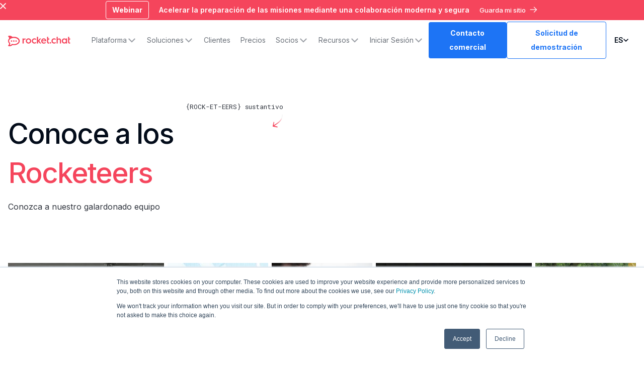

--- FILE ---
content_type: text/html
request_url: https://es.rocket.chat/company/rocketeers
body_size: 15628
content:
<!DOCTYPE html><!-- Last Published: Fri Oct 31 2025 12:54:18 GMT+0000 (Coordinated Universal Time) --><html data-wf-domain="es.rocket.chat" data-wf-page="649e11c120ae58207aa6fcaf" data-wf-site="611a19b9853b7414a0f6b3f6" lang="es" data-wg-translated="es"><head><meta charset="utf-8"><title>Conoce a los Rocketeers</title><meta content="Descubre quién está a bordo de nuestro cohete. Conoce más acerca de nuestro galardonado  equipo global." name="description"><meta content="Conoce a los Rocketeers" property="og:title"><meta content="Descubre quién está a bordo de nuestro cohete. Conoce más acerca de nuestro galardonado  equipo global." property="og:description"><meta content="Conoce a los Rocketeers" property="twitter:title"><meta content="Descubre quién está a bordo de nuestro cohete. Conoce más acerca de nuestro galardonado  equipo global." property="twitter:description"><meta property="og:type" content="website"><meta content="summary_large_image" name="twitter:card"><meta content="width=device-width, initial-scale=1" name="viewport"><link href="https://cdn.prod.website-files.com/611a19b9853b7414a0f6b3f6/css/rocketchat.webflow.shared.bec2737dd.min.css" rel="stylesheet" type="text/css"><link href="https://fonts.googleapis.com" rel="preconnect"><link href="https://fonts.gstatic.com" rel="preconnect" crossorigin="anonymous"><script src="https://ajax.googleapis.com/ajax/libs/webfont/1.6.26/webfont.js" type="text/javascript"></script><script type="text/javascript">WebFont.load({  google: {    families: ["Merriweather:300,300italic,400,400italic,700,700italic,900,900italic","Varela:400","Inter:200,300,regular,500,600,700,800","Roboto Mono:regular"]  }});</script><script type="text/javascript">!function(o,c){var n=c.documentElement,t=" w-mod-";n.className+=t+"js",("ontouchstart"in o||o.DocumentTouch&&c instanceof DocumentTouch)&&(n.className+=t+"touch")}(window,document);</script><link href="https://cdn.prod.website-files.com/611a19b9853b7414a0f6b3f6/6132017c7a979557454a1bf2_favicon%2032px.png" rel="shortcut icon" type="image/x-icon"><link href="https://cdn.prod.website-files.com/611a19b9853b7414a0f6b3f6/6132017f51d1acdee170210c_webclip%20256px.png" rel="apple-touch-icon"><link href="https://es.rocket.chat/company/rocketeers" rel="canonical"><!-- Google Tag Manager -->
<script>(function(w,d,s,l,i){w[l]=w[l]||[];w[l].push({'gtm.start':
                                                      new Date().getTime(),event:'gtm.js'});var f=d.getElementsByTagName(s)[0],
    j=d.createElement(s),dl=l!='dataLayer'?'&l='+l:'';j.async=true;j.src=
      'https://www.googletagmanager.com/gtm.js?id='+i+dl;f.parentNode.insertBefore(j,f);
                            })(window,document,'script','dataLayer','GTM-NVLHZPS');</script>
<!-- End Google Tag Manager -->

<script type="text/javascript">
    (function(c,l,a,r,i,t,y){
        c[a]=c[a]||function(){(c[a].q=c[a].q||[]).push(arguments)};
        t=l.createElement(r);t.async=1;t.src="https://www.clarity.ms/tag/"+i;
        y=l.getElementsByTagName(r)[0];y.parentNode.insertBefore(t,y);
    })(window, document, "clarity", "script", "qunvy38izs");
</script>

<style>
  .c-button-l{
	box-sizing: border-box;
  }
  
  #ps-nvm-frame{
 	display: none;	
  }
  
  body { -webkit-font-smoothing: antialiased; }
  .weglot_switcher {display: none !important;}
</style>

<!-- Weglot -->
<script type="application/json" id="weglot-data">{"allLanguageUrls":{"en":"https://www.rocket.chat/company/rocketeers","es":"https://es.rocket.chat/company/rocketeers","br":"https://pt-br.rocket.chat/company/rocketeers","de":"https://de.rocket.chat/company/rocketeers","fr":"https://fr.rocket.chat/company/rocketeers"},"originalCanonicalUrl":"https://www.rocket.chat/company/rocketeers","originalPath":"/company/rocketeers","settings":{"auto_switch":false,"auto_switch_fallback":null,"category":8,"custom_settings":{"button_style":{"with_name":true,"full_name":true,"is_dropdown":true,"with_flags":false,"flag_type":"rectangle_mat","custom_css":""},"switchers":[],"translate_search":false,"loading_bar":true,"hide_switcher":false,"translate_images":false,"subdomain":false,"wait_transition":true,"dynamic":""},"deleted_at":null,"dynamics":[],"excluded_blocks":[],"excluded_paths":[{"excluded_languages":[],"language_button_displayed":true,"type":"CONTAIN","value":"/blog"},{"excluded_languages":[],"language_button_displayed":true,"type":"CONTAIN","value":"/press-releases"},{"excluded_languages":[],"language_button_displayed":true,"type":"CONTAIN","value":"/space-force"},{"excluded_languages":[],"language_button_displayed":true,"type":"CONTAIN","value":"/resources"},{"excluded_languages":[],"language_button_displayed":true,"type":"CONTAIN","value":"/marketplace"},{"excluded_languages":[],"language_button_displayed":true,"type":"CONTAIN","value":"/alternative"},{"excluded_languages":[],"language_button_displayed":true,"type":"CONTAIN","value":"/partners/find-a-partner"},{"excluded_languages":[],"language_button_displayed":true,"type":"CONTAIN","value":"/partner/"},{"excluded_languages":["es","de","fr"],"language_button_displayed":false,"type":"CONTAIN","value":"/customers"},{"excluded_languages":[],"language_button_displayed":false,"type":"CONTAIN","value":"/six"},{"excluded_languages":[],"language_button_displayed":false,"type":"CONTAIN","value":"/customer-stories"},{"excluded_languages":[],"language_button_displayed":false,"type":"CONTAIN","value":"hello-bars"}],"external_enabled":true,"host":"www.rocket.chat","is_dns_set":false,"is_https":true,"language_from":"en","language_from_custom_flag":null,"language_from_custom_name":null,"languages":[{"connect_host_destination":{"is_dns_set":true,"created_on_aws":1672682575,"host":"pt-br.rocket.chat"},"custom_code":"br","custom_flag":"br","custom_local_name":"Português (Brasil)","custom_name":"Brazilian Portuguese","enabled":true,"language_to":"a0"},{"connect_host_destination":{"is_dns_set":true,"created_on_aws":1672682576,"host":"de.rocket.chat"},"custom_code":null,"custom_flag":null,"custom_local_name":null,"custom_name":null,"enabled":true,"language_to":"de"},{"connect_host_destination":{"is_dns_set":true,"created_on_aws":1672682576,"host":"es.rocket.chat"},"custom_code":null,"custom_flag":null,"custom_local_name":null,"custom_name":null,"enabled":true,"language_to":"es"},{"connect_host_destination":{"is_dns_set":true,"created_on_aws":1672682576,"host":"fr.rocket.chat"},"custom_code":null,"custom_flag":null,"custom_local_name":null,"custom_name":null,"enabled":true,"language_to":"fr"}],"media_enabled":false,"page_views_enabled":true,"technology_id":13,"technology_name":"Webflow","translation_engine":3,"url_type":"SUBDOMAIN","versions":{"translation":1750262038,"slugTranslation":1709823885}}}</script>
<script type="text/javascript" src="https://cdn.weglot.com/weglot.min.js"></script>
<script>
    Weglot.initialize({
        api_key: 'wg_1d7f5d65d268b266565cfe63ae8223bf3'
    });
</script>


<!-- this stylesheet is the one that determines the color theme for all your code blocks -->
<link rel="stylesheet" href="//cdnjs.cloudflare.com/ajax/libs/highlight.js/10.1.2/styles/default.min.css">
<script src="//cdnjs.cloudflare.com/ajax/libs/highlight.js/10.1.2/highlight.min.js"></script>
<script>hljs.initHighlightingOnLoad();</script>

<!-- Apollo.io Tracking Code for my site -->
<script>function initApollo(){var n=Math.random().toString(36).substring(7),o=document.createElement("script");
o.src="https://assets.apollo.io/micro/website-tracker/tracker.iife.js?nocache="+n,o.async=!0,o.defer=!0,
o.onload=function(){window.trackingFunctions.onLoad({appId:"663115f0dbd12b01c790d99a"})},
document.head.appendChild(o)}initApollo();</script>

<!-- LeadFeeder Tracking Code for my site -->
<script> (function(ss,ex){ window.ldfdr=window.ldfdr||function(){(ldfdr._q=ldfdr._q||[]).push([].slice.call(arguments));}; (function(d,s){ fs=d.getElementsByTagName(s)[0]; function ce(src){ var cs=d.createElement(s); cs.src=src; cs.async=1; fs.parentNode.insertBefore(cs,fs); }; ce('https://sc.lfeeder.com/lftracker_v1_'+ss+(ex?'_'+ex:'')+'.js'); })(document,'script'); })('DzLR5a5Y6YxaBoQ2'); </script>

<script>
/* If we already know the region from a previous page, add a class
   right now so CSS can reveal the correct banner before paint. */
!function(){
  var r = localStorage.getItem('region_pref');
  if (r === 'us' || r === 'eu' || r === 'fr') {
    document.documentElement.classList.add('region-' + r);
  }
}();
</script>

<style>
  /* Force hidden at first paint so you never see both */
  .banner { display:none !important; }

  /* If we know region early, reveal the right one immediately */
  .region-us .banner.is-us { display:block !important; }
  .region-eu .banner.is-eu { display:block !important; }
  .region-fr .banner.is-fr { display:block !important; }

  /* Optional: reserve space to avoid CLS (use your banner height) */
  .region-banner { min-height:40px; }
</style>

<!-- Canonical -->
<link rel="canonical" href="https://es.rocket.chat/company/rocketeers">

<!-- Hreflang -->
<link rel="alternate" href="https://www.rocket.chat/company/rocketeers" hreflang="x-default">







<link href="https://www.rocket.chat/company/rocketeers" hreflang="en" rel="alternate"><link href="https://es.rocket.chat/company/rocketeers" hreflang="es" rel="alternate"><link href="https://pt-br.rocket.chat/company/rocketeers" hreflang="br" rel="alternate"><link href="https://de.rocket.chat/company/rocketeers" hreflang="de" rel="alternate"><link href="https://fr.rocket.chat/company/rocketeers" hreflang="fr" rel="alternate"></head><body><div class="c-custom-code w-embed"><style>
    html{
      font-size: 62.5%;
    }
  
    body { -webkit-font-smoothing: antialiased; }
  
    [vertical-align-middle]{
      vertical-align: middle
    }
  
    [vertical-align-top]{
      vertical-align: top
    }
  
    /* Avoid texts inside the dropdown toggle to go outside the dropdown box. 
    For this we need to have the class of the Drodpown Toggle + the p or h inside */
    .faq-dropdown p {
      white-space: normal !important;
    } */
  
    .c-image-reveal_movement {
      max-width: fit-content;
    }
  
    /* List counter */
    .c-difference_list{
      counter-reset: my-counter;
    }
  
    .c-difference_list-item:before {
      content: counter(my-counter, decimal-leading-zero);
      counter-increment: my-counter;
      position: absolute;
      top: 10px;
      left: 0;
      font-size: 1.2rem;
      line-height: 1.6rem; 
      font-weight: 400;
      color: #9EA2A8;
      font-family: 'Roboto Mono', sans-serif;
    }
  
    /* Select element remove arrow */
  
    .w-select {
      -webkit-appearance: none;
      -moz-appearance: none;
    }
  
    /* CMS Tab List counter */
  
    .c-collection_industry-menu-list{
      counter-reset: my-counter;
    }
  
    .c-collection_industry-menu-item:before {
      content: counter(my-counter, decimal-leading-zero);
      counter-increment: my-counter;
      position: absolute;
      top: 41px;
      left: 0;
      font-size: 1.2rem;
      line-height: 1.6rem; 
      font-weight: 400;
      color: #9EA2A8;
      font-family: 'Roboto Mono', sans-serif;
    }
  
    /* About us Slider dots */
  
    .w-slider-nav-invert>div{
      width: 11px;
      height: 11px;
      background-color: #E5E5E5;
      border-radius: 8px !important;
      transition: 0.5s all ease;
    }
  
    .w-slider-nav-invert>div.w-active {
      width: 48px;
      background-color: #F5455C;
      border-radius: 8px;
    }
  
    /* Radio buttom Blog page */
  
    input[type="radio"]:checked + .c-checkbox_text {   
      color: #f5455c;
    }
  
    /* List Bullet Pricing page*/
  
    .c-rich_pricing ol, .c-rich_pricing ul {
      padding-left: 0;
    }
  
    .c-rich_pricing ol > li, .c-rich_pricing ul > li{
      list-style-type: none;
    }
  
    /* App page Author text line */
  
    .c-app_author::after{
      content: "";
      width: 100%;
      height: 1px;
      background-color: #1d74f5;
      position: absolute;
      bottom: -8.5px;
      left: 0px;
    }
  
    /* Automatic tab show/hide text */
    .c-collection_industry-menu-item.cc-selected > .c-benefits_tabs-link > .c-tab_wrap > .c-text_wrap > .c-text-grey > .c-text-1{
      height: auto !important;
    }
  
  
    /* Automatic Tabs */
  
    .c-collection_industry-menu-item.cc-selected .c-line_progress {
      animation: progress 15s linear forwards;
    }
  
    .c-admin_tabs-link.w--current .c-line_progress {
      animation: progress 10s linear forwards;
    }
  
    .c-admin_tabs-menu:hover .c-admin_tabs-link.w--current .c-line_progress {
      -webkit-animation-play-state: paused;
      -moz-animation-play-state: paused;
      -o-animation-play-state: paused;
      animation-play-state: paused;
    }
  
    @keyframes progress {
      0% {
        width: 0%;
      }
      100% {
        width: 100%;
      }
    }
  
    /* Forms Error */
    .hs_error_rollup {
      color: #f5455c;
    }
  
    /* Fix Navbar */
    @media screen and (max-width: 1135px) and (min-width: 992px) {
      .c-nav-bar_link.cc-sales {
        margin-right: 10px;
        padding: 0px;
      }
  
      .c-nav_brand {
        margin-right: 12px;
      }
  
      .c-button-l.cc-nav {
        padding: 8px 12px;
        font-size: 12px;
      }
  
      .c-nav-bar_dropdown-toggle, .c-nav-bar_link {
        font-size: 12px;
      }
    }
      
    /*
    input[type="submit"] {
      -webkit-appearance: none;
      -moz-appearance: none;
      appearance: none;
    }
    */
    
    /* Weglot dropdown */
    
    #w-dropdown-toggle-4{
        position: relative;
    }

    
    /* Home Slider sticky */
    @media screen and (max-width: 1440px){
      .c-talk_sticky{
        top: 17vh;
      }
  
      .c-slide_nav{
        top: 16.2vh;
      }
    
    }
    /* Testimonials highlighted author */
    .c-tab_menu-item.w-dyn-item.cc-selected {
      opacity: 1;
  }
  
      /* Remove margin from last list item */
      .c-rich_pricing li:last-child {margin-bottom:0}
    /* Remove border from last dropdown */
    .c-pricing_card-dropdown:last-child {border-bottom: none}
    
    .hs-button{
          cursor: pointer;
      transition: all 0.3s ease;
      width: 100%;
      }
    
    .hs-button:hover{
          background: #e64358;
      }
  </style></div><div class="w-embed"><style>
.c-button-l.cc-nav{
	background-color: #f5455c;
}

</style></div><div class="c-nav-wrapper"><div class="region-banner"><div class="banner is-us"><div data-w-id="c0cdb190-8c78-2ba1-3002-e28e3d47e81f" class="banner-copy red"><div class="holder-1"><a id="demo-request-button" href="https://app.livestorm.co/rocket-chat/accelerating-mission-readiness-through-modern-secure-collaboration?s=2a6601ea-dc07-4c32-a870-ef8e681186cf" target="_blank" class="c-cta-header-copy w-inline-block"><div>Webinar</div></a><div class="c-richtext-hellobar cc-text-white w-richtext"><p><a href="https://app.livestorm.co/rocket-chat/accelerating-mission-readiness-through-modern-secure-collaboration?s=2a6601ea-dc07-4c32-a870-ef8e681186cf" target="_blank">Acelerar la preparación de las misiones mediante una colaboración moderna y segura</a></p></div><a href="https://app.livestorm.co/rocket-chat/accelerating-mission-readiness-through-modern-secure-collaboration?s=2a6601ea-dc07-4c32-a870-ef8e681186cf" target="_blank" class="c-hellobar_link cc-register cc-white w-inline-block"><div href="https://app.livestorm.co/rocket-chat/roadmap-reveal-secure-commsos-edition?utm_source=website&amp;utm_medium=hello-banner" target="_blank" class="text-block-46">Guarda mi sitio</div><div class="c-hello-arrow w-embed"><svg xmlns="http://www.w3.org/2000/svg" width="20" height="20" viewBox="0 0 20 20" fill="none">
  <path d="M16.4785 10.2083H3.97852" stroke="currentColor" stroke-width="1.2" stroke-linecap="round" stroke-linejoin="round"></path>
  <path d="M11.437 5.18817L16.4787 10.2082L11.437 15.229" stroke="currentColor" stroke-width="1.2" stroke-linecap="round" stroke-linejoin="round"></path>
</svg></div></a></div><img src="https://cdn.prod.website-files.com/611a19b9853b7414a0f6b3f6/61ee873d90c02c384feab6e9_close-cancel.webp" loading="lazy" alt="" class="c-close-copy cc-hello _1"></div></div><div class="banner is-eu"><div data-w-id="c0cdb190-8c78-2ba1-3002-e28e3d47e82d" class="banner-copy black"><div class="holder-2"><a id="demo-request-button" href="https://es.rocket.chat/press-releases/rocket-chat-aws-collaboration" class="c-cta-header-copy no-bg w-inline-block"><div>Anuncio</div></a><div class="c-richtext-hellobar cc-text-white w-richtext"><p><a href="https://es.rocket.chat/press-releases/rocket-chat-aws-collaboration">Rocket.Chat se asocia con AWS en la nueva Nube Soberana Europea</a></p></div><a href="https://es.rocket.chat/press-releases/rocket-chat-aws-collaboration" class="c-hellobar_link cc-register cc-white w-inline-block"><div href="https://app.livestorm.co/rocket-chat/roadmap-reveal-secure-commsos-edition?utm_source=website&amp;utm_medium=hello-banner" target="_blank" class="text-block-46">Más Información</div><div class="c-hello-arrow w-embed"><svg xmlns="http://www.w3.org/2000/svg" width="20" height="20" viewBox="0 0 20 20" fill="none">
  <path d="M16.4785 10.2083H3.97852" stroke="currentColor" stroke-width="1.2" stroke-linecap="round" stroke-linejoin="round"></path>
  <path d="M11.437 5.18817L16.4787 10.2082L11.437 15.229" stroke="currentColor" stroke-width="1.2" stroke-linecap="round" stroke-linejoin="round"></path>
</svg></div></a><div><img src="https://cdn.prod.website-files.com/611a19b9853b7414a0f6b3f6/61ee873d90c02c384feab6e9_close-cancel.webp" loading="lazy" data-w-id="c0cdb190-8c78-2ba1-3002-e28e3d47e83b" alt="" class="abc a1 _2"></div></div></div></div><div class="banner is-fr"><div data-w-id="1930bb39-44bd-8c9d-3a33-5e23c348300a" class="banner-copy-2 blue"><div class="holder-2"><a id="demo-request-button" href="https://es.rocket.chat/press-releases/rocket-chat-aws-collaboration" target="_blank" class="c-cta-header-copy no-bg w-inline-block"><div>Webinar</div></a><div class="c-richtext-hellobar cc-text-white w-richtext"><p><a href="https://app.livestorm.co/rocket-chat/insecurite-numerique-votre-outil-de-collaboration-est-il-adapte" target="_blank">Seguridad informática : ¿Se adapta su herramienta de colaboración? Reserve su plaza hoy mismo.</a></p></div><a href="https://app.livestorm.co/rocket-chat/insecurite-numerique-votre-outil-de-collaboration-est-il-adapte" target="_blank" class="c-hellobar_link cc-register cc-white w-inline-block"><div href="https://app.livestorm.co/rocket-chat/roadmap-reveal-secure-commsos-edition?utm_source=website&amp;utm_medium=hello-banner" target="_blank" class="text-block-52">Más Información</div><div class="c-hello-arrow w-embed"><svg xmlns="http://www.w3.org/2000/svg" width="20" height="20" viewBox="0 0 20 20" fill="none">
  <path d="M16.4785 10.2083H3.97852" stroke="currentColor" stroke-width="1.2" stroke-linecap="round" stroke-linejoin="round"></path>
  <path d="M11.437 5.18817L16.4787 10.2082L11.437 15.229" stroke="currentColor" stroke-width="1.2" stroke-linecap="round" stroke-linejoin="round"></path>
</svg></div></a><div><img data-w-id="1930bb39-44bd-8c9d-3a33-5e23c3483018" loading="lazy" alt="" src="https://cdn.prod.website-files.com/611a19b9853b7414a0f6b3f6/61ee873d90c02c384feab6e9_close-cancel.webp" class="abc a1 _2"></div></div></div></div></div><div data-animation="default" class="c-nav-bar w-nav" data-easing2="ease" data-easing="ease" data-collapse="medium" data-w-id="1eed827a-e1cc-251b-9fd9-75058c6e9df0" role="banner" data-wf--new-navbar--variant="base" data-duration="1000"><div class="c-nav_container"><div class="c-nav_wrap"><a href="/old-home" class="c-nav_brand w-nav-brand"><img src="https://cdn.prod.website-files.com/611a19b9853b7414a0f6b3f6/611bbb87319adfd903b90f24_logoRC.svg" loading="lazy" alt="Logo de Rocket Chat" class="rocket-logo"></a><nav role="navigation" class="c-name_menu w-clearfix w-nav-menu"><div class="c-nav_links"><div data-delay="200" data-hover="true" blocks-name="navbar12_menu-dropdown" data-w-id="b844db73-f6cd-d3d5-db04-8b30757a33d0" class="navbar12_menu-dropdown w-dropdown"><div class="navbar12_dropdown-toggle w-dropdown-toggle"><div>Plataforma</div><div class="dropdown-chevron w-embed"><svg width=" 100%" height=" 100%" viewBox="0 0 16 16" fill="none" xmlns="http://www.w3.org/2000/svg">
<path fill-rule="evenodd" clip-rule="evenodd" d="M2.55806 6.29544C2.46043 6.19781 2.46043 6.03952 2.55806 5.94189L3.44195 5.058C3.53958 4.96037 3.69787 4.96037 3.7955 5.058L8.00001 9.26251L12.2045 5.058C12.3021 4.96037 12.4604 4.96037 12.5581 5.058L13.4419 5.94189C13.5396 6.03952 13.5396 6.19781 13.4419 6.29544L8.17678 11.5606C8.07915 11.6582 7.92086 11.6582 7.82323 11.5606L2.55806 6.29544Z" fill="currentColor"></path>
</svg></div></div><nav class="navbar12_dropdown-list w-dropdown-list"><div class="navbar12_dropdown-content"><div blocks-name="navbar12_dropdown-column" blocks-slot-children="ST265" class="navbar12_dropdown-column"><div class="margin-bottom margin-xsmall"><h4 blocks-name="heading" class="platform-header top">Privacidad &amp; soberanía de los datos</h4></div><div blocks-name="navbar12_dropdown-link-list" blocks-slot-children="ST366" class="navbar12_dropdown-link-list"><a blocks-name="navbar12_dropdown-link" href="/platform/deploy" class="navbar12_dropdown-link w-inline-block"><div class="navbar12_text-wrapper"><div class="text-weight-normal">Implementar</div><p class="text-size-small hide-mobile-landscape _1">en la nube, en las instalaciones o en entornos aislados</p></div></a><a blocks-name="navbar12_dropdown-link" href="/platform/secure" class="navbar12_dropdown-link w-inline-block"><div class="navbar12_text-wrapper"><div class="text-weight-normal">Seguridad</div><p class="text-size-small hide-mobile-landscape _1">sus datos con acceso, autenticación y funciones de cumplimiento de la normativa</p></div></a><a href="/platform/monitor" class="navbar12_dropdown-link w-inline-block"><div class="navbar12_text-wrapper"><div class="text-weight-normal">Monitorear</div><p class="text-size-small hide-mobile-landscape _1">conversacional con una completa supervisión de la mensajería</p></div></a><a href="https://www.trust.rocket.chat" target="_blank" class="navbar12_dropdown-link hide w-inline-block"><div class="navbar12_text-wrapper"><div class="text-weight-normal">Centro de confianza</div><p class="text-size-small hide-mobile-landscape _1">Comprender y verificar nuestras prácticas de seguridad, privacidad y cumplimiento de la normativa</p></div></a></div></div><div blocks-name="navbar12_dropdown-column" blocks-slot-children="ST265" class="navbar12_dropdown-column"><div class="margin-bottom margin-xsmall"><h4 blocks-name="heading" class="platform-header down top">Eficacia operativa</h4></div><div blocks-name="navbar12_dropdown-link-list" blocks-slot-children="ST366" class="navbar12_dropdown-link-list"><a blocks-name="navbar12_dropdown-link" href="/platform/collaborate" class="navbar12_dropdown-link w-inline-block"><div class="navbar12_text-wrapper"><div class="text-weight-normal">Colaborar</div><p class="text-size-small hide-mobile-landscape _1">con equipos y socios para garantizar el éxito de la misión</p></div></a><a blocks-name="navbar12_dropdown-link" href="/platform/engage" class="navbar12_dropdown-link w-inline-block"><div class="navbar12_text-wrapper"><div class="text-weight-normal">Participar</div><p class="text-size-small hide-mobile-landscape _1">con los ciudadanos para optimizar los servicios públicos</p></div></a><a href="/platform/optimize" class="navbar12_dropdown-link w-inline-block"><div class="navbar12_text-wrapper"><div class="text-weight-normal">Optimizar</div><p class="text-size-small hide-mobile-landscape _1">flujos de trabajo de la misión con automatización e IA que priorice la privacidad</p></div></a><a href="/platform/integrate" class="navbar12_dropdown-link w-inline-block"><div class="navbar12_text-wrapper"><div class="text-weight-normal">Integrar</div><p class="text-size-small hide-mobile-landscape _1">herramientas, aplicaciones personalizadas y procesos en una única plataforma.</p></div></a></div></div></div><div class="bottom-nav-holder bg-lightblue _1"><div><a href="/platform-overview" class="navbar12_dropdown-column footer w-inline-block"><div class="navbar12_text-wrapper margin-left-mob"><h4 blocks-name="heading" class="platform-header">Visión General de la Plataforma</h4><p class="text-size-small hide-mobile-landscape _1">Más información sobre Secure CommsOS™</p></div></a></div><a href="/rocket-chat-ai" class="navbar12_dropdown-column footer w-inline-block"><div class="navbar12_text-wrapper margin-left-mob"><h4 blocks-name="heading" class="platform-header">IA que prioriza la privacidad</h4><p class="text-size-small hide-mobile-landscape _1">Más información sobre la IA de Rocket.Chat</p></div></a></div></nav></div><div data-delay="200" data-hover="true" blocks-name="navbar12_menu-dropdown" data-w-id="b844db73-f6cd-d3d5-db04-8b30757a3419" class="navbar12_menu-dropdown w-dropdown"><div class="navbar12_dropdown-toggle w-dropdown-toggle"><div>Soluciones</div><div class="dropdown-chevron w-embed"><svg width=" 100%" height=" 100%" viewBox="0 0 16 16" fill="none" xmlns="http://www.w3.org/2000/svg">
<path fill-rule="evenodd" clip-rule="evenodd" d="M2.55806 6.29544C2.46043 6.19781 2.46043 6.03952 2.55806 5.94189L3.44195 5.058C3.53958 4.96037 3.69787 4.96037 3.7955 5.058L8.00001 9.26251L12.2045 5.058C12.3021 4.96037 12.4604 4.96037 12.5581 5.058L13.4419 5.94189C13.5396 6.03952 13.5396 6.19781 13.4419 6.29544L8.17678 11.5606C8.07915 11.6582 7.92086 11.6582 7.82323 11.5606L2.55806 6.29544Z" fill="currentColor"></path>
</svg></div></div><nav class="navbar12_dropdown-list solutions _1 w-dropdown-list"><div class="navbar12_dropdown-content"><div blocks-name="navbar12_dropdown-column" blocks-slot-children="ST265" class="navbar12_dropdown-column"><div class="margin-bottom margin-xsmall"><h4 blocks-name="heading" class="platform-header top">Industrias</h4></div><div blocks-name="navbar12_dropdown-link-list" blocks-slot-children="ST366" class="navbar12_dropdown-link-list"><a blocks-name="navbar12_dropdown-link" href="/industry/us-federal-government" class="navbar12_dropdown-link w-inline-block"><div class="navbar12_text-wrapper"><div class="text-weight-normal">Gobierno Federal de EE.UU.</div></div></a><a blocks-name="navbar12_dropdown-link" href="/industry/federal-system-integrators" class="navbar12_dropdown-link w-inline-block"><div class="navbar12_text-wrapper"><div class="text-weight-normal">Integradores de Sistemas Federales</div></div></a><a href="/industry/eu-institutions-and-member-states" class="navbar12_dropdown-link w-inline-block"><div class="navbar12_text-wrapper"><div class="text-weight-normal">Instituciones de la UE y Gobiernos de los Estados miembros</div></div></a><a href="/industry/uk-government-and-public-sector" class="navbar12_dropdown-link w-inline-block"><div class="navbar12_text-wrapper"><div class="text-weight-normal">Gobierno y sector público del Reino Unido</div></div></a><a href="https://es.rocket.chat/industries/critical-infrastructure" class="navbar12_dropdown-link w-inline-block"><div class="navbar12_text-wrapper"><div class="text-weight-normal">Infraestructuras críticas</div></div></a><a href="https://es.rocket.chat/industries/healthcare" class="navbar12_dropdown-link w-inline-block"><div class="navbar12_text-wrapper"><div class="text-weight-normal">Salud </div></div></a></div></div><div blocks-name="navbar12_dropdown-column" blocks-slot-children="ST265" class="navbar12_dropdown-column"><div class="margin-bottom margin-xsmall"><h4 blocks-name="heading" class="platform-header down top">Casos prácticos </h4></div><div blocks-name="navbar12_dropdown-link-list" blocks-slot-children="ST366" class="navbar12_dropdown-link-list"><a blocks-name="navbar12_dropdown-link" href="/use-case/sovereign-collaboration" class="navbar12_dropdown-link w-inline-block"><div class="navbar12_text-wrapper"><div class="text-weight-normal">Colaboración soberana</div></div></a><a blocks-name="navbar12_dropdown-link" href="/use-case/command-and-control" class="navbar12_dropdown-link w-inline-block"><div class="navbar12_text-wrapper"><div class="text-weight-normal">Mando y Control</div></div></a><a blocks-name="navbar12_dropdown-link" href="/use-case/emergency-preparedness" class="navbar12_dropdown-link w-inline-block"><div class="navbar12_text-wrapper"><div class="text-weight-normal">Preparación para emergencias</div></div></a><a blocks-name="navbar12_dropdown-link" href="/use-case/out-of-band-communication" class="navbar12_dropdown-link w-inline-block"><div class="navbar12_text-wrapper"><div class="text-weight-normal">Comunicación fuera de banda</div></div></a><a blocks-name="navbar12_dropdown-link" href="/use-case/citizen-engagement" class="navbar12_dropdown-link w-inline-block"><div class="navbar12_text-wrapper"><div class="text-weight-normal">Participación ciudadana</div></div></a><a blocks-name="navbar12_dropdown-link" href="https://es.rocket.chat/skype-for-business-replacement-guide" class="navbar12_dropdown-link w-inline-block"><div class="navbar12_text-wrapper"><div class="text-weight-normal">Alternativa a Skype Empresarial</div></div></a></div></div></div><div class="bottom-nav-holder bg-lightblue _1"><div class="navbar12_dropdown-column footer _2"></div></div></nav></div><a href="/customers" class="navbar12_dropdown-toggle w-nav-link">Clientes</a><a href="/pricing" class="navbar12_dropdown-toggle w-nav-link">Precios</a><div data-delay="200" data-hover="true" blocks-name="navbar12_menu-dropdown" data-w-id="b844db73-f6cd-d3d5-db04-8b30757a3458" class="navbar12_menu-dropdown w-dropdown"><div class="navbar12_dropdown-toggle w-dropdown-toggle"><div>Socios</div><div class="dropdown-chevron w-embed"><svg width=" 100%" height=" 100%" viewBox="0 0 16 16" fill="none" xmlns="http://www.w3.org/2000/svg">
<path fill-rule="evenodd" clip-rule="evenodd" d="M2.55806 6.29544C2.46043 6.19781 2.46043 6.03952 2.55806 5.94189L3.44195 5.058C3.53958 4.96037 3.69787 4.96037 3.7955 5.058L8.00001 9.26251L12.2045 5.058C12.3021 4.96037 12.4604 4.96037 12.5581 5.058L13.4419 5.94189C13.5396 6.03952 13.5396 6.19781 13.4419 6.29544L8.17678 11.5606C8.07915 11.6582 7.92086 11.6582 7.82323 11.5606L2.55806 6.29544Z" fill="currentColor"></path>
</svg></div></div><nav class="navbar12_dropdown-list col1 custom w-dropdown-list"><div class="navbar12_dropdown-content col1"><div blocks-name="navbar12_dropdown-column" blocks-slot-children="ST265" class="navbar12_dropdown-column col1"><div blocks-name="navbar12_dropdown-link-list" blocks-slot-children="ST366" class="navbar12_dropdown-link-list"><a blocks-name="navbar12_dropdown-link" href="/partners" class="navbar12_dropdown-link w-inline-block"><div class="navbar12_text-wrapper"><div class="text-weight-normal">Programa de socios</div></div></a><a blocks-name="navbar12_dropdown-link" href="https://rocket.chat/partners#become" class="navbar12_dropdown-link w-inline-block"><div class="navbar12_text-wrapper"><div class="text-weight-normal">Conviértase en socio</div></div></a><a href="/partners/find-a-partner" class="navbar12_dropdown-link w-inline-block"><div class="navbar12_text-wrapper"><div class="text-weight-normal">Encuentre un socio</div></div></a><a href="/pexip" class="navbar12_dropdown-link w-inline-block"><div class="navbar12_text-wrapper"><div class="text-weight-normal">Pexip</div></div></a><a href="/aws" class="navbar12_dropdown-link w-inline-block"><div class="navbar12_text-wrapper"><div class="text-weight-normal">AWS</div></div></a></div></div></div><div class="bottom-nav-holder bg-lightblue _1"><div class="navbar12_dropdown-column footer _2"></div></div></nav></div><div data-delay="200" data-hover="true" blocks-name="navbar12_menu-dropdown" data-w-id="b844db73-f6cd-d3d5-db04-8b30757a346f" class="navbar12_menu-dropdown w-dropdown"><div class="navbar12_dropdown-toggle w-dropdown-toggle"><div>Recursos</div><div class="dropdown-chevron w-embed"><svg width=" 100%" height=" 100%" viewBox="0 0 16 16" fill="none" xmlns="http://www.w3.org/2000/svg">
<path fill-rule="evenodd" clip-rule="evenodd" d="M2.55806 6.29544C2.46043 6.19781 2.46043 6.03952 2.55806 5.94189L3.44195 5.058C3.53958 4.96037 3.69787 4.96037 3.7955 5.058L8.00001 9.26251L12.2045 5.058C12.3021 4.96037 12.4604 4.96037 12.5581 5.058L13.4419 5.94189C13.5396 6.03952 13.5396 6.19781 13.4419 6.29544L8.17678 11.5606C8.07915 11.6582 7.92086 11.6582 7.82323 11.5606L2.55806 6.29544Z" fill="currentColor"></path>
</svg></div></div><nav class="navbar12_dropdown-list solutions w-dropdown-list"><div class="navbar12_dropdown-content"><div blocks-name="navbar12_dropdown-column" blocks-slot-children="ST265" class="navbar12_dropdown-column"><div class="margin-bottom margin-xsmall"><h4 blocks-name="heading" class="platform-header top">Información</h4></div><div blocks-name="navbar12_dropdown-link-list" blocks-slot-children="ST366" class="navbar12_dropdown-link-list"><a blocks-name="navbar12_dropdown-link" href="https://docs.rocket.chat/" target="_blank" class="navbar12_dropdown-link w-inline-block"><div class="navbar12_text-wrapper"><div class="text-weight-normal">Manuales</div></div></a><a blocks-name="navbar12_dropdown-link" href="https://developer.rocket.chat/docs" target="_blank" class="navbar12_dropdown-link w-inline-block"><div class="navbar12_text-wrapper"><div class="text-weight-normal">Guías para desarrolladores</div></div></a><a href="/blog" class="navbar12_dropdown-link w-inline-block"><div class="navbar12_text-wrapper"><div class="text-weight-normal">Blog</div></div></a><a href="/resources" class="navbar12_dropdown-link w-inline-block"><div class="navbar12_text-wrapper"><div class="text-weight-normal">Guías &amp; webinars</div></div></a></div></div><div blocks-name="navbar12_dropdown-column" blocks-slot-children="ST265" class="navbar12_dropdown-column"><div class="margin-bottom margin-xsmall"><h4 blocks-name="heading" class="platform-header down top">Comunidad</h4></div><div blocks-name="navbar12_dropdown-link-list" blocks-slot-children="ST366" class="navbar12_dropdown-link-list"><a blocks-name="navbar12_dropdown-link" href="/install" class="navbar12_dropdown-link w-inline-block"><div class="navbar12_text-wrapper"><div class="text-weight-normal">Implementación</div></div></a><a blocks-name="navbar12_dropdown-link" href="https://es.rocket.chat/community" class="navbar12_dropdown-link w-inline-block"><div class="navbar12_text-wrapper"><div class="text-weight-normal">Únase a la comunidad</div></div></a><a blocks-name="navbar12_dropdown-link" href="https://es.rocket.chat/events" class="navbar12_dropdown-link w-inline-block"><div class="navbar12_text-wrapper"><div class="text-weight-normal">Eventos</div></div></a><a blocks-name="navbar12_dropdown-link" href="https://forums.rocket.chat/" target="_blank" class="navbar12_dropdown-link w-inline-block"><div class="navbar12_text-wrapper"><div class="text-weight-normal">Foro</div></div></a><a blocks-name="navbar12_dropdown-link" href="https://developer.rocket.chat/docs/modes-of-contribution" target="_blank" class="navbar12_dropdown-link w-inline-block"><div class="navbar12_text-wrapper"><div class="text-weight-normal">Contribuir</div></div></a></div></div></div><div class="bottom-nav-holder bg-lightblue _1"><div class="navbar12_dropdown-column footer _2"></div></div></nav></div><div data-delay="200" data-hover="true" blocks-name="navbar12_menu-dropdown" data-w-id="b844db73-f6cd-d3d5-db04-8b30757a34a6" class="navbar12_menu-dropdown w-dropdown"><div class="navbar12_dropdown-toggle w-dropdown-toggle"><div>Iniciar Sesión</div><div class="dropdown-chevron w-embed"><svg width=" 100%" height=" 100%" viewBox="0 0 16 16" fill="none" xmlns="http://www.w3.org/2000/svg">
<path fill-rule="evenodd" clip-rule="evenodd" d="M2.55806 6.29544C2.46043 6.19781 2.46043 6.03952 2.55806 5.94189L3.44195 5.058C3.53958 4.96037 3.69787 4.96037 3.7955 5.058L8.00001 9.26251L12.2045 5.058C12.3021 4.96037 12.4604 4.96037 12.5581 5.058L13.4419 5.94189C13.5396 6.03952 13.5396 6.19781 13.4419 6.29544L8.17678 11.5606C8.07915 11.6582 7.92086 11.6582 7.82323 11.5606L2.55806 6.29544Z" fill="currentColor"></path>
</svg></div></div><nav class="navbar12_dropdown-list col1 custom w-dropdown-list"><div class="navbar12_dropdown-content col1"><div blocks-name="navbar12_dropdown-column" blocks-slot-children="ST265" class="navbar12_dropdown-column col1"><div blocks-name="navbar12_dropdown-link-list" blocks-slot-children="ST366" class="navbar12_dropdown-link-list"><a blocks-name="navbar12_dropdown-link" href="https://marketplace.rocket.chat/publisher/apps" target="_blank" class="navbar12_dropdown-link w-inline-block"><div class="navbar12_text-wrapper"><div class="text-weight-normal">Portal para editores de aplicaciones</div></div></a><a blocks-name="navbar12_dropdown-link" href="https://es.rocket.chat/download-apps" class="navbar12_dropdown-link w-inline-block"><div class="navbar12_text-wrapper"><div class="text-weight-normal">Aplicaciones Móviles y de Escritorio</div></div></a><a href="https://desk.rocket.chat/portal/en/signin" target="_blank" class="navbar12_dropdown-link w-inline-block"><div class="navbar12_text-wrapper"><div class="text-weight-normal">Soporte</div></div></a></div></div></div><div class="bottom-nav-holder bg-lightblue _1"><div class="navbar12_dropdown-column footer _2"></div></div></nav></div><div data-delay="200" data-hover="true" blocks-name="navbar11_menu-dropdown" class="dropdown-2 w-dropdown"><div class="navbar11_dropdown-toggle w-dropdown-toggle"><div class="c-nav-bar_link">Precios</div><div class="c-nav-arrow-dropdown _18px w-embed"><svg width=" 100%" height=" 100%" viewBox="0 0 16 16" fill="none" xmlns="http://www.w3.org/2000/svg">
<path fill-rule="evenodd" clip-rule="evenodd" d="M2.55806 6.29544C2.46043 6.19781 2.46043 6.03952 2.55806 5.94189L3.44195 5.058C3.53958 4.96037 3.69787 4.96037 3.7955 5.058L8.00001 9.26251L12.2045 5.058C12.3021 4.96037 12.4604 4.96037 12.5581 5.058L13.4419 5.94189C13.5396 6.03952 13.5396 6.19781 13.4419 6.29544L8.17678 11.5606C8.07915 11.6582 7.92086 11.6582 7.82323 11.5606L2.55806 6.29544Z" fill="currentColor"></path>
</svg></div></div><nav class="navbar11_dropdown-list w-dropdown-list"><div blocks-name="navbar11_dropdown-link-list" blocks-slot-children="ST366" class="navbar11_dropdown-link-list"><a blocks-name="navbar11_dropdown-link" href="/pricing" class="c-nav-bar_dropdown-toggle is-block w-inline-block"><div blocks-name="navbar11_text-wrapper" blocks-slot-children="ST232" class="navbar11_text-wrapper"><div blocks-name="paragraph" class="c-text-1">Precios - Colaboración en Equipo</div></div></a><a blocks-name="navbar11_dropdown-link-2" href="/pricing/citizen-engagement" class="c-nav-bar_dropdown-toggle is-block w-inline-block"><div blocks-name="navbar11_text-wrapper-2" blocks-slot-children="ST232" class="navbar11_text-wrapper"><div blocks-name="paragraph-3" class="c-text-1">Precios - Participación Ciudadana</div></div></a></div></nav></div></div><div class="c-nav_contact"><a id="contact-sales-button" href="/sales-contact" class="c-cta-header cc-blue w-inline-block"><div>Contacto comercial</div></a><a id="demo-request-button" href="/demo-request" class="c-cta-header cc-blue-second w-inline-block"><div>Solicitud de demostración</div></a><div class="c-weglot-wrapper cc-nav"><div data-hover="false" data-delay="0" weglot="1" class="c-weglot_dropdown w-dropdown"><div data-wg-notranslate="" class="c-weglot_dropdown-toggle w-dropdown-toggle"><div class="c-text-2">EN</div><img src="https://cdn.prod.website-files.com/611a19b9853b7414a0f6b3f6/643eca21b559946fd2b49a1c_dropdown-icon-black.svg" loading="lazy" alt=""></div><nav class="c-weglot_dropdown-list w-dropdown-list"><a href="https://www.rocket.chat" data-wg-notranslate="" lang="en" class="c-weglot_dropdown-link w-dropdown-link">EN</a><a href="https://de.rocket.chat" data-wg-notranslate="" lang="de" class="c-weglot_dropdown-link w-dropdown-link">DE</a><a href="https://pt-br.rocket.chat" data-wg-notranslate="" lang="br" class="c-weglot_dropdown-link w-dropdown-link">PT</a><a href="https://es.rocket.chat" data-wg-notranslate="" lang="es" class="c-weglot_dropdown-link w-dropdown-link">ES</a><a href="https://fr.rocket.chat" data-wg-notranslate="" lang="fr" class="c-weglot_dropdown-link w-dropdown-link">FR</a></nav></div><div class="c-weglot_code w-embed w-script"><script>
 window.addEventListener("load", function(event) {
  // on Weglot init
    // get the current active language
   const currentLang = Weglot.getCurrentLang();
   // if the current active language link exists
   if(document.querySelector('.c-weglot-wrapper [lang='+currentLang+']')){
     // click the link
     document.querySelector('.c-weglot-wrapper [lang='+currentLang+']').click();
   }
   document.querySelectorAll('.c-weglot-wrapper [lang]').forEach(function(link){
     if(link.getAttribute('lang') === currentLang){
       link.classList.add('cc-active')
       document.querySelector('.c-weglot_dropdown-toggle .c-text-2').innerText = link.innerText
       return
     }
     link.classList.remove('cc-active')
   })
  // for each of the .wg-element-wrapper language links
  document.querySelectorAll('.c-weglot-wrapper [lang]').forEach((link)=>{
    // add a click event listener
    link.addEventListener('click', function(e){
      // prevent default
      e.preventDefault();
      // switch current active language after a setTimeout
     Weglot.switchTo(this.getAttribute('lang'))
    });
  });
})
</script></div></div></div></nav><div class="c-nav_hamb w-nav-button"><div data-is-ix2-target="1" class="c-hamburger" data-w-id="b844db73-f6cd-d3d5-db04-8b30757a34e8" data-animation-type="lottie" data-src="https://cdn.prod.website-files.com/6024cb0edb66de5e830d3665/60285f725bfb031e12808dfa_burgericon%204.json" data-loop="0" data-direction="1" data-autoplay="0" data-renderer="svg" data-default-duration="2" data-duration="0" data-ix2-initial-state="0"></div></div></div></div></div></div><div class="c-hero cc-rocketeers"><div class="c-container"><div class="c-hero_cols cc-vertical"><div class="c-hero_col cc-full cc-rocketers"><div class="c-hero_top"><div>{ROCK-ET-EERS} sustantivo</div><img src="https://cdn.prod.website-files.com/611a19b9853b7414a0f6b3f6/611f7bd0920e78b162080dcf_arrow%20(1).svg" loading="lazy" alt="" class="c-hero_top-arrow"></div><div class="c-title_wrapper cc-24"><h1 class="c-title-2 cc-500">Conoce a los <span class="c-red">Rocketeers</span></h1></div><div class="c-text_wrapper cc-grey90"><div class="c-text-1">Conozca a nuestro galardonado equipo</div></div></div><div class="c-hero_collage"><div class="c-hero_collage-1"><img src="https://cdn.prod.website-files.com/611a19b9853b7414a0f6b3f6/6141ed7015c9334b5b181f5b_Rectangle%201375.webp" loading="lazy" alt="" class="c-hero_collage-img"></div><div class="c-hero_collage-2"><img src="https://cdn.prod.website-files.com/611a19b9853b7414a0f6b3f6/6141ed702e1e6b34402d2709_Rectangle%201380.webp" loading="lazy" alt="" class="c-hero_collage-img"></div><div class="c-hero_collage-3"><img src="https://cdn.prod.website-files.com/611a19b9853b7414a0f6b3f6/6141ed4cb8925439bce0358f_Rectangle%201378.webp" loading="lazy" alt="" class="c-hero_collage-img cc-square"><img src="https://cdn.prod.website-files.com/611a19b9853b7414a0f6b3f6/6141ed4ca5211d57b7441f38_Rectangle%201377.webp" loading="lazy" alt="" class="c-hero_collage-img cc-square"></div><div class="c-hero_collage-4"><img src="https://cdn.prod.website-files.com/611a19b9853b7414a0f6b3f6/6141ed7170a866b81aa0db6b_Rectangle%201379.webp" loading="lazy" alt="" class="c-hero_collage-img"></div><div class="c-hero_collage-5"><img src="https://cdn.prod.website-files.com/611a19b9853b7414a0f6b3f6/6141ed4d59af215053a440b2_Rectangle%201382.webp" loading="lazy" alt="" class="c-hero_collage-img cc-square"><img src="https://cdn.prod.website-files.com/611a19b9853b7414a0f6b3f6/6141ed4ee0d1acec760cba11_Rectangle%201381.webp" loading="lazy" alt="" class="c-hero_collage-img cc-square"></div></div></div></div></div><main class="c-main"><section class="c-section cc-rocketeer"><div class="c-marquee_wrapper"><div class="c-rocketeer_carousel"><div class="c-rocketeer_marquee"><div class="c-rocketeer"><div class="c-title-3">rocketeer</div></div><div class="c-rocketeer"><div class="c-title-3">rocketeer</div></div><div class="c-rocketeer"><div class="c-title-3">rocketeer</div></div><div class="c-rocketeer"><div class="c-title-3">rocketeer</div></div><div class="c-rocketeer"><div class="c-title-3">rocketeer</div></div><div class="c-rocketeer"><div class="c-title-3">rocketeer</div></div><div class="c-rocketeer"><div class="c-title-3">rocketeer</div></div></div><div class="c-rocketeer_marquee cc-mobile-hidden"><div class="c-rocketeer"><div class="c-title-3">rocketeer</div></div><div class="c-rocketeer"><div class="c-title-3">rocketeer</div></div><div class="c-rocketeer"><div class="c-title-3">rocketeer</div></div><div class="c-rocketeer"><div class="c-title-3">rocketeer</div></div><div class="c-rocketeer"><div class="c-title-3">rocketeer</div></div><div class="c-rocketeer"><div class="c-title-3">rocketeer</div></div><div class="c-rocketeer"><div class="c-title-3">rocketeer</div></div></div></div></div><div class="c-container"><div class="c-difference cc-970"><div class="c-difference_col"><div class="c-privacy"><div class="c-title_wrapper cc-48"><h3 class="c-title-5 cc-24 cc-grey90">{ROCK-ET-EER} <br/> Sustantivo</h3></div><a href="/company/careers" class="c-button-l cc-secondary cc-red w-inline-block"><div>Conviértete en un Rocketeer!</div><div class="c-buttton-arrow w-embed"><svg width="15" height="12" viewBox="0 0 15 12" fill="none" xmlns="http://www.w3.org/2000/svg">
	<path d="M13.4785 6.20831L0.978516 6.20831" stroke="currentColor" stroke-width="1.2" stroke-linecap="round" stroke-linejoin="round"></path>
	<path d="M8.4375 1.18798L13.4792 6.20798L8.4375 11.2288" stroke="currentColor" stroke-width="1.2" stroke-linecap="round" stroke-linejoin="round"></path>
</svg></div></a></div></div><div class="c-difference_col"><ol role="list" class="c-difference_list w-list-unstyled"><li class="c-difference_list-item cc-first"><div class="c-list_wrapper"><div class="c-title_wrapper cc-24"><h5 class="c-title-5">Alguien que sueña a lo grande, se hace cargo, confía en su propósito y comparte lo bueno y lo malo con sus compañeros.</h5></div></div></li><li class="c-difference_list-item"><div class="c-list_wrapper"><div class="c-title_wrapper cc-24"><h5 class="c-title-5">Alguien que no tenga miedo de asumir riesgos y salir de su zona de confort.</h5></div></div></li><li class="c-difference_list-item"><div class="c-list_wrapper"><div class="c-title_wrapper cc-24"><h5 class="c-title-5">Alguien que realmente, realmente, realmente ama sus camisetas de Rocket.Chat.</h5></div></div></li></ol></div></div></div></section><section class="c-section cc-rocketship"><div class="c-container cc-10cols"><div class="c-rocketship"><div class="c-rocketship_col"><div class="c-rocketship_wrap"><div class="c-title_wrapper cc-24"><h3 class="c-title-3">Nuestra nave espacial</h3></div><div class="c-text_wrapper cc-grey90"><div class="c-text-1">Un gran equipo por el que estamos agradecidos.<br>Nuestro equipo, distribuido por todo el mundo, está<span style="font-size: 14px; font-family: Inter; color: rgb(24, 22, 76);">presente en más de 30 países.</span></div></div></div></div><div class="c-rocketship_col cc-2"><img src="https://cdn.prod.website-files.com/611a19b9853b7414a0f6b3f6/611f84c35d290663d7dd549a_globe%20(1).webp" loading="lazy" sizes="(max-width: 1280px) 100vw, 1280px" srcset="https://cdn.prod.website-files.com/611a19b9853b7414a0f6b3f6/611f84c35d290663d7dd549a_globe%20(1)-p-500.webp 500w, https://cdn.prod.website-files.com/611a19b9853b7414a0f6b3f6/611f84c35d290663d7dd549a_globe%20(1).webp 1280w" alt=""></div></div></div></section><section class="c-section cc-members"><div class="c-container"><div class="c-team"><div class="c-title_wrapper cc-64"><h3 class="c-title-3">Conoce al equipo</h3></div><div class="c-form-block w-form"><form id="email-form" name="email-form" data-name="Email Form" action="/" method="get" data-wf-page-id="649e11c120ae58207aa6fcaf" data-wf-element-id="115e7390-b103-5cc0-c533-98f818366c01"><div r-filter="department" class="c-team_tabs-menu"><label class="c-team_tabs-links w-radio"><div class="w-form-formradioinput w-form-formradioinput--inputType-custom c-filters-radio w-radio-input"></div><input type="radio" name="filters" id="radio" data-name="filters" data-filter="*" style="opacity:0;position:absolute;z-index:-1" value="Radio"><span class="w-form-label" for="radio">Todo</span></label><label class="c-team_tabs-links w-radio"><div class="w-form-formradioinput w-form-formradioinput--inputType-custom c-filters-radio w-radio-input"></div><input type="radio" name="filters" id="radio" data-name="filters" style="opacity:0;position:absolute;z-index:-1" value="Radio"><span class="w-form-label" for="radio">Comunidad</span></label><label class="c-team_tabs-links w-radio"><div class="w-form-formradioinput w-form-formradioinput--inputType-custom c-filters-radio w-radio-input"></div><input type="radio" name="filters" id="radio" data-name="filters" style="opacity:0;position:absolute;z-index:-1" value="Radio"><span class="w-form-label" for="radio">Ingeniería y productos</span></label><label class="c-team_tabs-links w-radio"><div class="w-form-formradioinput w-form-formradioinput--inputType-custom c-filters-radio w-radio-input"></div><input type="radio" name="filters" id="radio" data-name="filters" style="opacity:0;position:absolute;z-index:-1" value="Radio"><span class="w-form-label" for="radio">Empresa y ventas</span></label><label class="c-team_tabs-links w-radio"><div class="w-form-formradioinput w-form-formradioinput--inputType-custom c-filters-radio w-radio-input"></div><input type="radio" name="filters" id="radio" data-name="filters" style="opacity:0;position:absolute;z-index:-1" value="Radio"><span class="w-form-label" for="radio">Finanzas y operaciones</span></label><label class="c-team_tabs-links w-radio"><div class="w-form-formradioinput w-form-formradioinput--inputType-custom c-filters-radio w-radio-input"></div><input type="radio" name="filters" id="radio" data-name="filters" style="opacity:0;position:absolute;z-index:-1" value="Radio"><span class="w-form-label" for="radio">Gestión</span></label><label class="c-team_tabs-links w-radio"><div class="w-form-formradioinput w-form-formradioinput--inputType-custom c-filters-radio w-radio-input"></div><input type="radio" name="filters" id="radio" data-name="filters" style="opacity:0;position:absolute;z-index:-1" value="Radio"><span class="w-form-label" for="radio">Marketing</span></label><label class="c-team_tabs-links w-radio"><div class="w-form-formradioinput w-form-formradioinput--inputType-custom c-filters-radio w-radio-input"></div><input type="radio" name="filters" id="radio" data-name="filters" style="opacity:0;position:absolute;z-index:-1" value="Radio"><span class="w-form-label" for="radio">Experiencia de las personas</span></label></div></form><div class="w-form-done"><div>¡Gracias! ¡Hemos recibido su respuesta!</div></div><div class="w-form-fail"><div>¡Ups! Algo salió mal al enviar el formulario.</div></div></div><div r-filter-wrapper="1" r-api-filler="https://people.cloud.rocket.chat/people" class="c-team_collection-list"><div r-api-loop="1" class="c-team_collection-item"><div class="c-team_card"><div class="c-team_image"><img alt="" loading="lazy" r-api-img="data.Photo" src="https://cdn.prod.website-files.com/plugins/Basic/assets/placeholder.60f9b1840c.svg" class="c-team_img"></div><div r-api-text="data.Website_Display_Name" class="c-team_name">Esto es un texto dentro de un bloque div.</div><div r-api-text="data.Designation" class="c-team_position">Esto es un texto dentro de un bloque div.</div><div r-api-text="data.Department" class="c-team_position cc-hidden">Esto es un texto dentro de un bloque div.</div><div class="c-social"><a remove-empty="1" r-api-link="data.Twitter" href="#" target="_blank" class="c-team_social-link w-inline-block"><div class="w-embed"><svg width="19" height="16" viewBox="0 0 19 16" fill="none" xmlns="http://www.w3.org/2000/svg">
<path d="M16.6233 4.18688C16.631 4.35143 16.6338 4.51801 16.6338 4.68256C16.6338 9.75116 12.9774 15.5938 6.29149 15.5938C4.23746 15.5938 2.32788 14.9589 0.71875 13.87C1.67053 13.9914 2.63567 13.9138 3.55899 13.6416C4.48231 13.3693 5.34572 12.9078 6.09986 12.2834C5.34143 12.2683 4.60645 12.0036 3.99766 11.5262C3.38887 11.0489 2.93672 10.3828 2.70441 9.62114C3.24951 9.72866 3.81052 9.7061 4.34628 9.55512C3.52352 9.37914 2.78375 8.90852 2.25233 8.22302C1.72091 7.53752 1.43053 6.6793 1.43039 5.79379V5.74605C1.93518 6.04225 2.49974 6.20697 3.07708 6.2265C2.30657 5.68468 1.76115 4.85313 1.55212 3.90156C1.3431 2.94999 1.48624 1.95015 1.95232 1.10611C2.86502 2.29094 4.0038 3.26001 5.29469 3.95036C6.58558 4.64072 7.99972 5.03692 9.44524 5.11324C9.3827 4.82641 9.35136 4.533 9.35183 4.23868C9.35183 3.73531 9.44584 3.23688 9.62849 2.77184C9.81114 2.3068 10.0789 1.88427 10.4163 1.52839C10.7538 1.1725 11.1545 0.890227 11.5954 0.69769C12.0363 0.505152 12.5089 0.406122 12.9861 0.406255C13.4834 0.4054 13.9756 0.51234 14.4322 0.720443C14.8887 0.928545 15.2998 1.23337 15.6401 1.61601C16.4539 1.44608 17.2344 1.13145 17.9483 0.685586C17.6768 1.57356 17.1087 2.32726 16.3498 2.80647C17.0703 2.71637 17.774 2.513 18.4375 2.20312C17.9501 2.9735 17.3356 3.6454 16.6233 4.18688Z" fill="currentColor"></path>
</svg></div></a><a remove-empty="1" r-api-link="data.GitHub" href="#" target="_blank" class="c-team_social-link w-inline-block"><div class="w-embed"><svg width="20" height="19" viewBox="0 0 20 19" fill="none" xmlns="http://www.w3.org/2000/svg">
<path fill-rule="evenodd" clip-rule="evenodd" d="M9.9998 0.550049C4.77868 0.550049 0.549805 4.77892 0.549805 10C0.549805 14.1817 3.25487 17.7136 7.01124 18.9657C7.48374 19.0484 7.66093 18.7649 7.66093 18.5169C7.66093 18.2924 7.64912 17.5482 7.64912 16.7568C5.2748 17.1939 4.66055 16.178 4.47155 15.6464C4.36524 15.3747 3.90455 14.536 3.50293 14.3116C3.17218 14.1344 2.69968 13.6974 3.49112 13.6855C4.2353 13.6737 4.76687 14.3707 4.94405 14.6542C5.79455 16.0835 7.15299 15.6819 7.69637 15.4338C7.77905 14.8195 8.02712 14.4061 8.2988 14.1699C6.19618 13.9336 3.99905 13.1185 3.99905 9.50392C3.99905 8.47623 4.36524 7.62573 4.96768 6.96423C4.87318 6.72798 4.54243 5.75936 5.06218 4.45999C5.06218 4.45999 5.85362 4.21192 7.66093 5.42861C8.41693 5.21599 9.22018 5.10967 10.0234 5.10967C10.8267 5.10967 11.6299 5.21599 12.3859 5.42861C14.1932 4.20011 14.9847 4.45999 14.9847 4.45999C15.5044 5.75936 15.1737 6.72798 15.0792 6.96423C15.6816 7.62573 16.0478 8.46442 16.0478 9.50392C16.0478 13.1304 13.8389 13.9336 11.7362 14.1699C12.0788 14.4652 12.3741 15.0322 12.3741 15.9181C12.3741 17.182 12.3623 18.1979 12.3623 18.5169C12.3623 18.7649 12.5395 19.0602 13.012 18.9657C16.7447 17.7136 19.4498 14.1699 19.4498 10C19.4498 4.77892 15.2209 0.550049 9.9998 0.550049Z" fill="currentColor"></path>
</svg></div></a><a remove-empty="1" r-api-link="data.Open" href="#" target="_blank" class="c-team_social-link w-inline-block"><div class="w-embed"><svg width="22" height="18" viewBox="0 0 22 18" fill="none" xmlns="http://www.w3.org/2000/svg">
<g clip-path="url(#clip0)">
<path d="M21.5975 8.73414C21.5975 7.70724 21.2731 6.72292 20.633 5.80755C20.0583 4.98598 19.2531 4.25876 18.2401 3.6458C16.284 2.46286 13.7129 1.81114 11.001 1.81114C10.0952 1.81114 9.20229 1.88361 8.33629 2.02726C7.79907 1.55108 7.17003 1.12268 6.50446 0.784079C2.94872 -0.84756 0 0.745729 0 0.745729C0 0.745729 2.74155 2.878 2.29572 4.74693C1.06929 5.89895 0.404392 7.28802 0.404392 8.73414C0.404392 8.73862 0.404646 8.74333 0.404646 8.74796C0.404646 8.75252 0.404392 8.75699 0.404392 8.76187C0.404392 10.208 1.06904 11.5971 2.29572 12.7488C2.74155 14.6179 0 16.7503 0 16.7503C0 16.7503 2.94872 18.3433 6.50446 16.7119C7.16995 16.3733 7.79882 15.9447 8.33629 15.4687C9.20246 15.6122 10.0952 15.6846 11.001 15.6846C13.7131 15.6846 16.2839 15.0334 18.2401 13.8504C19.2531 13.2375 20.0583 12.5105 20.633 11.6885C21.2731 10.7733 21.5976 9.78853 21.5976 8.76211C21.5976 8.75731 21.5974 8.75292 21.5974 8.7482L21.5975 8.73414Z" fill="currentColor"></path>
<path d="M11.0066 3.2644C16.0281 3.2644 20.0991 5.72633 20.0991 8.76318C20.0991 11.7998 16.0281 14.2619 11.0066 14.2619C9.88841 14.2619 8.81751 14.1395 7.8283 13.9163C6.82281 15.0614 4.61097 16.6536 2.46225 16.139C3.16116 15.4284 4.19662 14.2274 3.97501 12.2492C2.68707 11.3006 1.91406 10.0864 1.91406 8.76318C1.91381 5.72609 5.98482 3.2644 11.0066 3.2644Z" fill="#F7F8FA"></path>
<path d="M11.0055 10.0819C11.6727 10.0819 12.2135 9.5699 12.2135 8.93824C12.2135 8.30665 11.6727 7.79468 11.0055 7.79468C10.3384 7.79468 9.79768 8.30665 9.79768 8.93824C9.79768 9.5699 10.3384 10.0819 11.0055 10.0819ZM15.2051 10.0819C15.8722 10.0819 16.413 9.5699 16.413 8.93824C16.413 8.30665 15.8722 7.79468 15.2051 7.79468C14.538 7.79468 13.9972 8.30665 13.9972 8.93824C13.9972 9.5699 14.538 10.0819 15.2051 10.0819ZM6.80584 10.0816C7.47285 10.0816 8.01353 9.56974 8.01353 8.93832C8.01353 8.30681 7.47285 7.79484 6.80592 7.79484C6.13882 7.79484 5.59814 8.30681 5.59814 8.93824C5.59814 9.56974 6.13883 10.0816 6.80584 10.0816Z" fill="currentColor"></path>
</g>
<defs>
</defs>
</svg></div></a></div><div r-indexed="department" class="c-team_position cc-hidden">Esto es un texto dentro de un bloque div.</div></div></div></div><div class="c-cta-wrapper cc-none"><a href="/jobs" class="c-button-l cc-primary cc-red w-inline-block"><div>¡Únete a nuestro cohete!</div></a></div></div></div></section></main><footer class="c-footer cc-team"><div class="c-container"><div class="c-footer_bottom cc-padding"><div class="c-footer-wrapper"><div class="c-footer_col"><div class="c-footer_title"><div class="c-text-2 cc-color-white">Empresa</div></div><a href="/company/about-us" class="c-footer_link">Sobre nosotros</a><a href="/company/newsroom" class="c-footer_link">Noticias</a><a href="/partners" class="c-footer_link">Socios</a><a href="https://es.rocket.chat/events" class="c-footer_link">Eventos</a><a href="/company/careers" class="c-footer_link">Carreras</a><a href="https://docs.rocket.chat/docs/brand-and-visual-guidelines" target="_blank" class="c-footer_link">Política de la Marca</a><a href="/contact" class="c-footer_link">Contáctanos</a></div><div class="c-footer_col"><div class="c-footer_title"><div class="c-text-2 cc-color-white">Plataforma</div></div><a href="/platform-overview" class="c-footer_link">Visión</a><a href="/platform/deploy" class="c-footer_link">Implementar</a><a href="/platform/secure" class="c-footer_link">Seguridad</a><a href="/platform/monitor" class="c-footer_link">Monitorear</a><a href="/platform/collaborate" class="c-footer_link">Colaborar</a><a href="/platform/engage" class="c-footer_link">Participar</a><a href="/platform/optimize" class="c-footer_link">Optimizar</a><a href="/platform/integrate" class="c-footer_link">Integrar</a><div class="c-footer_new"><a href="#" class="c-footer_link cc-new w-inline-block"><div>Marketplace</div><div class="c-new">nuevo</div></a></div><div class="c-footer_coming"><a href="#" class="c-footer_link cc-new w-inline-block"><div>Marketplace</div><div class="c-coming">próximamente</div></a></div></div><div class="c-footer_col"><div class="c-footer_title"><div class="c-text-2 cc-color-white">Recursos</div></div><a href="https://docs.rocket.chat/" target="_blank" class="c-footer_link">Manuales</a><a href="https://developer.rocket.chat/" target="_blank" class="c-footer_link">Guías para desarrolladores</a><a href="https://forums.rocket.chat/" target="_blank" class="c-footer_link">Foro</a><a href="/blog" class="c-footer_link cc-last">Blog</a><a href="https://es.rocket.chat/resources?c-resource_tab-link=c-online#resources" class="c-footer_link cc-last">Guías &amp; webinars</a></div><div class="c-footer_col"><div class="c-footer_title"><div class="c-text-2 cc-color-white">Descargar</div></div><a href="https://es.rocket.chat/download-apps" class="c-footer_link">Aplicaciones móviles &amp; de escritorio</a><a href="https://es.rocket.chat/install" class="c-footer_link">Servidor Rocket.Chat</a></div><div class="c-footer_col"><div class="c-footer_title"><div class="c-text-2 cc-color-white">Soporte</div></div><a href="https://desk.rocket.chat/portal/en/signin" target="_blank" class="c-footer_link">Centro de Ayuda</a><a href="https://es.rocket.chat/professional-services" class="c-footer_link">Servicios profesionales</a></div><div class="c-footer_col"><div class="div-block-36"><div class="c-footer_title"><div class="c-text-2 cc-color-white">Comenzar en GitHub</div></div><div class="c-github-button w-embed"><!-- Place this tag where you want the button to render. -->
<a class="github-button" href="https://github.com/RocketChat/Rocket.Chat" data-color-scheme="no-preference: dark_dimmed; light: dark_dimmed; dark: dark_dimmed;" data-icon="octicon-star" data-size="large" data-show-count="true" aria-label="Star RocketChat/Rocket.Chat on GitHub">Estrellas</a></div></div></div></div><div class="is-flex"><img src="https://cdn.prod.website-files.com/611a19b9853b7414a0f6b3f6/686f650b2d891e50dc5ccc35_21972-312_SOC_NonCPA%201.avif" loading="lazy" width="80" alt=""><img src="https://cdn.prod.website-files.com/611a19b9853b7414a0f6b3f6/686f650a6e602299427f5747_image%201495.avif" loading="lazy" width="56" alt=""></div><div class="c-footer-wrapper cc-second"><a href="https://docs.rocket.chat/docs/legal-center" target="_blank" class="c-footer_link cc-mr">Asesoría Jurídica</a><a href="https://docs.rocket.chat/legal/privacy" target="_blank" class="c-footer_link cc-mr">Privacidad</a><a href="https://docs.rocket.chat/docs/law-enforcement" target="_blank" class="c-footer_link cc-mr">Orden Público</a><a href="https://docs.rocket.chat/docs/customer-terms-of-service" target="_blank" class="c-footer_link cc-mr">Condiciones de servicio</a><div class="flex-h align-left gap-25px"><a href="https://www.instagram.com/rocket.chat/" target="_blank" class="c-footer_link cc-mr w-inline-block"><img src="https://cdn.prod.website-files.com/611a19b9853b7414a0f6b3f6/61f2b11481c0773560f1678e_instagram.svg" loading="lazy" alt=""></a><a href="https://www.facebook.com/RocketChatApp/" target="_blank" class="c-footer_link cc-mr w-inline-block"><img src="https://cdn.prod.website-files.com/611a19b9853b7414a0f6b3f6/61f2b0e322a5aeb8f9240239_facebook.svg" loading="lazy" alt=""></a><a href="https://www.linkedin.com/company/rocket-chat/" target="_blank" class="c-footer_link cc-mr w-inline-block"><img src="https://cdn.prod.website-files.com/611a19b9853b7414a0f6b3f6/61f2b105eb073864c345ada1_linkedin.svg" loading="lazy" alt=""></a><a href="https://twitter.com/RocketChat" target="_blank" class="c-footer_link cc-mr w-inline-block"><img src="https://cdn.prod.website-files.com/611a19b9853b7414a0f6b3f6/654c03f96dc3120db4a8387e_x-twitter-icon.svg" loading="lazy" alt=""></a><a href="https://github.com/rocketchat/" target="_blank" class="c-footer_link cc-mr w-inline-block"><img src="https://cdn.prod.website-files.com/611a19b9853b7414a0f6b3f6/62034d0b6ae883869bb06adc_akar-icons_github-fill.svg" loading="lazy" alt=""></a></div></div><div class="c-footer_copy"><div class="c-footer_copy-left"><img src="https://cdn.prod.website-files.com/611a19b9853b7414a0f6b3f6/611bbb87319adfd903b90f24_logoRC.svg" loading="lazy" width="157" alt="Logo de Rocket Chat" class="c-footer_logo"><div class="c-footer_link cc-last">Rocket.Chat © 2025</div></div><div data-hover="false" data-delay="0" data-wg-notranslate="" weglot="1" class="c-weglot_dropdown cc-footer w-dropdown"><div class="c-weglot_dropdown-toggle w-dropdown-toggle"><div class="c-text-2 cc-color-white">EN</div><img src="https://cdn.prod.website-files.com/611a19b9853b7414a0f6b3f6/643ecb98b559942ae8b4ba3a_dropdown-icon-white.svg" loading="lazy" alt=""></div><nav class="c-weglot_dropdown-list cc-footer w-dropdown-list"><a href="https://www.rocket.chat" lang="en" class="c-weglot_dropdown-link w-dropdown-link">EN</a><a href="https://de.rocket.chat" data-wg-notranslate="1" lang="de" class="c-weglot_dropdown-link w-dropdown-link">DE</a><a href="https://pt-br.rocket.chat" data-wg-translate="1" lang="br" class="c-weglot_dropdown-link w-dropdown-link">PT</a><a href="https://es.rocket.chat" data-wg-notranslate="1" lang="es" class="c-weglot_dropdown-link w-dropdown-link">ES</a><a href="https://fr.rocket.chat" data-wg-notranslate="1" lang="es" class="c-weglot_dropdown-link w-dropdown-link">FR</a></nav></div></div></div></div></footer><script src="https://d3e54v103j8qbb.cloudfront.net/js/jquery-3.5.1.min.dc5e7f18c8.js?site=611a19b9853b7414a0f6b3f6" type="text/javascript" integrity="sha256-9/aliU8dGd2tb6OSsuzixeV4y/faTqgFtohetphbbj0=" crossorigin="anonymous"></script><script src="https://cdn.prod.website-files.com/611a19b9853b7414a0f6b3f6/js/webflow.schunk.57d5559d2f0cd9f8.js" type="text/javascript"></script><script src="https://cdn.prod.website-files.com/611a19b9853b7414a0f6b3f6/js/webflow.schunk.c2dc61c2770d07dd.js" type="text/javascript"></script><script src="https://cdn.prod.website-files.com/611a19b9853b7414a0f6b3f6/js/webflow.schunk.b4435221be879eb3.js" type="text/javascript"></script><script src="https://cdn.prod.website-files.com/611a19b9853b7414a0f6b3f6/js/webflow.cbf456b7.365f4936ebd6d886.js" type="text/javascript"></script><!-- Start of HubSpot Embed Code -->
<script type="" text="" javascript""="" id="" hs-script-loader""="" async="" defer="" src="" js.hs-scripts.com="" 8859759.js""=""></script>
<!-- End of HubSpot Embed Code -->

<script src="https://tools.refokus.io/weglot-tool.js"></script>
<script charset="utf-8" type="text/javascript" src="//js.hsforms.net/forms/v2.js"></script>

<!-- GitHub Buttons -->
<script async="" defer="" src="https://buttons.github.io/buttons.js"></script>

<!-- Close navbar clicking cross -->
<script>
  $('.c-close-nav').click(function() {
    $('body').trigger('mouseup');
  });
</script>

<!-- Weglot dropdown fix -->

<script>

Weglot.on('initialized', ()=>{
  const currentLang = Weglot.getCurrentLang();
  updateDropdownLinks(currentLang);
});


document.querySelectorAll('.c-weglot-wrapper').forEach((link)=>{
		link.addEventListener('click', function(e){
			e.preventDefault();    
      		Weglot.switchTo(this.getAttribute('lang'));
      		updateDropdownLinks(this.getAttribute('lang'));
		});
});


function updateDropdownLinks(currentLang){
	const $wrapper = document.querySelector('.c-weglot-wrapper'); 
 	if($wrapper.querySelector('.w-dropdown-toggle').getAttribute('lang') !== currentLang){
  	const $activeLangLink = $wrapper.querySelector('[lang='+currentLang+']');
    const childDiv = $activeLangLink.innerHTML;
    const $toggle = $wrapper.querySelector('.w-dropdown-toggle');
    const toggleDiv = $toggle.innerHTML;
    $toggle.innerHTML = childDiv;
    $activeLangLink.innerHTML = toggleDiv;
    

	const lang = $activeLangLink.getAttribute('lang');
   	const toggleLang = $toggle.getAttribute('lang');
	$toggle.setAttribute('lang', lang);
	$activeLangLink.setAttribute('lang', toggleLang);
  }
}
</script>

<!-- Google Tag Manager (noscript) -->
<noscript><iframe src="https://www.googletagmanager.com/ns.html?id=GTM-NVLHZPS" height="0" width="0" style="display:none;visibility:hidden"></iframe></noscript>
<!-- End Google Tag Manager (noscript) -->

<script>
(function(){
  if (localStorage.getItem('region_pref')) return;

  const EU = ["AT","BE","BG","HR","CY","CZ","DK","EE","FI","FR","DE","GR","HU",
              "IE","IT","LV","LT","LU","MT","NL","PL","PT","RO","SK","SI","ES","SE",
              "GB","CH","NO","IS","LI"]; // include UK/CH/NO if you want them treated as EU
  
  fetch('https://ipapi.co/json/')
    .then(r => r.json())
    .then(d => {
      const cc = (d.country_code || '').toUpperCase();
      let region = 'us';
      if (cc === 'FR') {
        region = 'fr';                // <- New France override
      } else if (EU.includes(cc)) {
        region = 'eu';
      }
      localStorage.setItem('region_pref', region);
      document.documentElement.classList.add('region-' + region);
    })
    .catch(() => {
      localStorage.setItem('region_pref', 'us');
      document.documentElement.classList.add('region-us');
    });
})();
</script>
<script src="https://tools.refokus.io/api-filler/bundle.v1.0.0.js"></script>

<script>
  function filters() {
    document.querySelectorAll('.c-team_collection-item')[0].remove()

    $('.c-team_collection-item').each(function () {
      const $this = $(this)
      const dep = $this.find('.c-team_position.cc-hidden').text()
      let filter

      if (dep.includes('Community')) {
        filter = 'Community'
      } else if (dep.includes('Engineering') || dep.includes('Product')) {
        filter = 'Engineering & Product'
      } else if (dep.includes('Enterprise') || dep.includes('Sales')) {
        filter = 'Enterprise & Sales'
      } else if (dep.includes('Finance') || dep.includes('Operations')) {
        filter = 'Finance & Operations'
      } else if (dep.includes('Management')) {
        filter = 'Management'
      } else if (dep.includes('Marketing')) {
        filter = 'Marketing'
      } else if (dep.includes('People')) {
        filter = 'People Experience'
      } else {
        filter = ''
      }

      $this.find('[r-indexed]').text(filter)
    })
  }

  setTimeout(() => {
    filters()
    // First filter active by default
    document.querySelectorAll('.c-filters-radio')[0].classList.add('w--redirected-checked')
  }, 1000)
</script>

<script src="https://tools.refokus.io/cms-filter/bundle.v1.0.1.js"></script></body></html>

--- FILE ---
content_type: text/html; charset=utf-8
request_url: https://buttons.github.io/buttons.html
body_size: -298
content:
<!doctype html><meta charset=utf-8><title>​</title><meta name=robots content=noindex><body><script src=buttons.js></script>

--- FILE ---
content_type: text/css
request_url: https://cdn.prod.website-files.com/611a19b9853b7414a0f6b3f6/css/rocketchat.webflow.shared.bec2737dd.min.css
body_size: 113166
content:
html{-webkit-text-size-adjust:100%;-ms-text-size-adjust:100%;font-family:sans-serif}body{margin:0}article,aside,details,figcaption,figure,footer,header,hgroup,main,menu,nav,section,summary{display:block}audio,canvas,progress,video{vertical-align:baseline;display:inline-block}audio:not([controls]){height:0;display:none}[hidden],template{display:none}a{background-color:#0000}a:active,a:hover{outline:0}abbr[title]{border-bottom:1px dotted}b,strong{font-weight:700}dfn{font-style:italic}h1{margin:.67em 0;font-size:2em}mark{color:#000;background:#ff0}small{font-size:80%}sub,sup{vertical-align:baseline;font-size:75%;line-height:0;position:relative}sup{top:-.5em}sub{bottom:-.25em}img{border:0}svg:not(:root){overflow:hidden}hr{box-sizing:content-box;height:0}pre{overflow:auto}code,kbd,pre,samp{font-family:monospace;font-size:1em}button,input,optgroup,select,textarea{color:inherit;font:inherit;margin:0}button{overflow:visible}button,select{text-transform:none}button,html input[type=button],input[type=reset]{-webkit-appearance:button;cursor:pointer}button[disabled],html input[disabled]{cursor:default}button::-moz-focus-inner,input::-moz-focus-inner{border:0;padding:0}input{line-height:normal}input[type=checkbox],input[type=radio]{box-sizing:border-box;padding:0}input[type=number]::-webkit-inner-spin-button,input[type=number]::-webkit-outer-spin-button{height:auto}input[type=search]{-webkit-appearance:none}input[type=search]::-webkit-search-cancel-button,input[type=search]::-webkit-search-decoration{-webkit-appearance:none}legend{border:0;padding:0}textarea{overflow:auto}optgroup{font-weight:700}table{border-collapse:collapse;border-spacing:0}td,th{padding:0}@font-face{font-family:webflow-icons;src:url([data-uri])format("truetype");font-weight:400;font-style:normal}[class^=w-icon-],[class*=\ w-icon-]{speak:none;font-variant:normal;text-transform:none;-webkit-font-smoothing:antialiased;-moz-osx-font-smoothing:grayscale;font-style:normal;font-weight:400;line-height:1;font-family:webflow-icons!important}.w-icon-slider-right:before{content:""}.w-icon-slider-left:before{content:""}.w-icon-nav-menu:before{content:""}.w-icon-arrow-down:before,.w-icon-dropdown-toggle:before{content:""}.w-icon-file-upload-remove:before{content:""}.w-icon-file-upload-icon:before{content:""}*{box-sizing:border-box}html{height:100%}body{color:#333;background-color:#fff;min-height:100%;margin:0;font-family:Arial,sans-serif;font-size:14px;line-height:20px}img{vertical-align:middle;max-width:100%;display:inline-block}html.w-mod-touch *{background-attachment:scroll!important}.w-block{display:block}.w-inline-block{max-width:100%;display:inline-block}.w-clearfix:before,.w-clearfix:after{content:" ";grid-area:1/1/2/2;display:table}.w-clearfix:after{clear:both}.w-hidden{display:none}.w-button{color:#fff;line-height:inherit;cursor:pointer;background-color:#3898ec;border:0;border-radius:0;padding:9px 15px;text-decoration:none;display:inline-block}input.w-button{-webkit-appearance:button}html[data-w-dynpage] [data-w-cloak]{color:#0000!important}.w-code-block{margin:unset}pre.w-code-block code{all:inherit}.w-optimization{display:contents}.w-webflow-badge,.w-webflow-badge>img{box-sizing:unset;width:unset;height:unset;max-height:unset;max-width:unset;min-height:unset;min-width:unset;margin:unset;padding:unset;float:unset;clear:unset;border:unset;border-radius:unset;background:unset;background-image:unset;background-position:unset;background-size:unset;background-repeat:unset;background-origin:unset;background-clip:unset;background-attachment:unset;background-color:unset;box-shadow:unset;transform:unset;direction:unset;font-family:unset;font-weight:unset;color:unset;font-size:unset;line-height:unset;font-style:unset;font-variant:unset;text-align:unset;letter-spacing:unset;-webkit-text-decoration:unset;text-decoration:unset;text-indent:unset;text-transform:unset;list-style-type:unset;text-shadow:unset;vertical-align:unset;cursor:unset;white-space:unset;word-break:unset;word-spacing:unset;word-wrap:unset;transition:unset}.w-webflow-badge{white-space:nowrap;cursor:pointer;box-shadow:0 0 0 1px #0000001a,0 1px 3px #0000001a;visibility:visible!important;opacity:1!important;z-index:2147483647!important;color:#aaadb0!important;overflow:unset!important;background-color:#fff!important;border-radius:3px!important;width:auto!important;height:auto!important;margin:0!important;padding:6px!important;font-size:12px!important;line-height:14px!important;text-decoration:none!important;display:inline-block!important;position:fixed!important;inset:auto 12px 12px auto!important;transform:none!important}.w-webflow-badge>img{position:unset;visibility:unset!important;opacity:1!important;vertical-align:middle!important;display:inline-block!important}h1,h2,h3,h4,h5,h6{margin-bottom:10px;font-weight:700}h1{margin-top:20px;font-size:38px;line-height:44px}h2{margin-top:20px;font-size:32px;line-height:36px}h3{margin-top:20px;font-size:24px;line-height:30px}h4{margin-top:10px;font-size:18px;line-height:24px}h5{margin-top:10px;font-size:14px;line-height:20px}h6{margin-top:10px;font-size:12px;line-height:18px}p{margin-top:0;margin-bottom:10px}blockquote{border-left:5px solid #e2e2e2;margin:0 0 10px;padding:10px 20px;font-size:18px;line-height:22px}figure{margin:0 0 10px}ul,ol{margin-top:0;margin-bottom:10px;padding-left:40px}.w-list-unstyled{padding-left:0;list-style:none}.w-embed:before,.w-embed:after{content:" ";grid-area:1/1/2/2;display:table}.w-embed:after{clear:both}.w-video{width:100%;padding:0;position:relative}.w-video iframe,.w-video object,.w-video embed{border:none;width:100%;height:100%;position:absolute;top:0;left:0}fieldset{border:0;margin:0;padding:0}button,[type=button],[type=reset]{cursor:pointer;-webkit-appearance:button;border:0}.w-form{margin:0 0 15px}.w-form-done{text-align:center;background-color:#ddd;padding:20px;display:none}.w-form-fail{background-color:#ffdede;margin-top:10px;padding:10px;display:none}label{margin-bottom:5px;font-weight:700;display:block}.w-input,.w-select{color:#333;vertical-align:middle;background-color:#fff;border:1px solid #ccc;width:100%;height:38px;margin-bottom:10px;padding:8px 12px;font-size:14px;line-height:1.42857;display:block}.w-input::placeholder,.w-select::placeholder{color:#999}.w-input:focus,.w-select:focus{border-color:#3898ec;outline:0}.w-input[disabled],.w-select[disabled],.w-input[readonly],.w-select[readonly],fieldset[disabled] .w-input,fieldset[disabled] .w-select{cursor:not-allowed}.w-input[disabled]:not(.w-input-disabled),.w-select[disabled]:not(.w-input-disabled),.w-input[readonly],.w-select[readonly],fieldset[disabled]:not(.w-input-disabled) .w-input,fieldset[disabled]:not(.w-input-disabled) .w-select{background-color:#eee}textarea.w-input,textarea.w-select{height:auto}.w-select{background-color:#f3f3f3}.w-select[multiple]{height:auto}.w-form-label{cursor:pointer;margin-bottom:0;font-weight:400;display:inline-block}.w-radio{margin-bottom:5px;padding-left:20px;display:block}.w-radio:before,.w-radio:after{content:" ";grid-area:1/1/2/2;display:table}.w-radio:after{clear:both}.w-radio-input{float:left;margin:3px 0 0 -20px;line-height:normal}.w-file-upload{margin-bottom:10px;display:block}.w-file-upload-input{opacity:0;z-index:-100;width:.1px;height:.1px;position:absolute;overflow:hidden}.w-file-upload-default,.w-file-upload-uploading,.w-file-upload-success{color:#333;display:inline-block}.w-file-upload-error{margin-top:10px;display:block}.w-file-upload-default.w-hidden,.w-file-upload-uploading.w-hidden,.w-file-upload-error.w-hidden,.w-file-upload-success.w-hidden{display:none}.w-file-upload-uploading-btn{cursor:pointer;background-color:#fafafa;border:1px solid #ccc;margin:0;padding:8px 12px;font-size:14px;font-weight:400;display:flex}.w-file-upload-file{background-color:#fafafa;border:1px solid #ccc;flex-grow:1;justify-content:space-between;margin:0;padding:8px 9px 8px 11px;display:flex}.w-file-upload-file-name{font-size:14px;font-weight:400;display:block}.w-file-remove-link{cursor:pointer;width:auto;height:auto;margin-top:3px;margin-left:10px;padding:3px;display:block}.w-icon-file-upload-remove{margin:auto;font-size:10px}.w-file-upload-error-msg{color:#ea384c;padding:2px 0;display:inline-block}.w-file-upload-info{padding:0 12px;line-height:38px;display:inline-block}.w-file-upload-label{cursor:pointer;background-color:#fafafa;border:1px solid #ccc;margin:0;padding:8px 12px;font-size:14px;font-weight:400;display:inline-block}.w-icon-file-upload-icon,.w-icon-file-upload-uploading{width:20px;margin-right:8px;display:inline-block}.w-icon-file-upload-uploading{height:20px}.w-container{max-width:940px;margin-left:auto;margin-right:auto}.w-container:before,.w-container:after{content:" ";grid-area:1/1/2/2;display:table}.w-container:after{clear:both}.w-container .w-row{margin-left:-10px;margin-right:-10px}.w-row:before,.w-row:after{content:" ";grid-area:1/1/2/2;display:table}.w-row:after{clear:both}.w-row .w-row{margin-left:0;margin-right:0}.w-col{float:left;width:100%;min-height:1px;padding-left:10px;padding-right:10px;position:relative}.w-col .w-col{padding-left:0;padding-right:0}.w-col-1{width:8.33333%}.w-col-2{width:16.6667%}.w-col-3{width:25%}.w-col-4{width:33.3333%}.w-col-5{width:41.6667%}.w-col-6{width:50%}.w-col-7{width:58.3333%}.w-col-8{width:66.6667%}.w-col-9{width:75%}.w-col-10{width:83.3333%}.w-col-11{width:91.6667%}.w-col-12{width:100%}.w-hidden-main{display:none!important}@media screen and (max-width:991px){.w-container{max-width:728px}.w-hidden-main{display:inherit!important}.w-hidden-medium{display:none!important}.w-col-medium-1{width:8.33333%}.w-col-medium-2{width:16.6667%}.w-col-medium-3{width:25%}.w-col-medium-4{width:33.3333%}.w-col-medium-5{width:41.6667%}.w-col-medium-6{width:50%}.w-col-medium-7{width:58.3333%}.w-col-medium-8{width:66.6667%}.w-col-medium-9{width:75%}.w-col-medium-10{width:83.3333%}.w-col-medium-11{width:91.6667%}.w-col-medium-12{width:100%}.w-col-stack{width:100%;left:auto;right:auto}}@media screen and (max-width:767px){.w-hidden-main,.w-hidden-medium{display:inherit!important}.w-hidden-small{display:none!important}.w-row,.w-container .w-row{margin-left:0;margin-right:0}.w-col{width:100%;left:auto;right:auto}.w-col-small-1{width:8.33333%}.w-col-small-2{width:16.6667%}.w-col-small-3{width:25%}.w-col-small-4{width:33.3333%}.w-col-small-5{width:41.6667%}.w-col-small-6{width:50%}.w-col-small-7{width:58.3333%}.w-col-small-8{width:66.6667%}.w-col-small-9{width:75%}.w-col-small-10{width:83.3333%}.w-col-small-11{width:91.6667%}.w-col-small-12{width:100%}}@media screen and (max-width:479px){.w-container{max-width:none}.w-hidden-main,.w-hidden-medium,.w-hidden-small{display:inherit!important}.w-hidden-tiny{display:none!important}.w-col{width:100%}.w-col-tiny-1{width:8.33333%}.w-col-tiny-2{width:16.6667%}.w-col-tiny-3{width:25%}.w-col-tiny-4{width:33.3333%}.w-col-tiny-5{width:41.6667%}.w-col-tiny-6{width:50%}.w-col-tiny-7{width:58.3333%}.w-col-tiny-8{width:66.6667%}.w-col-tiny-9{width:75%}.w-col-tiny-10{width:83.3333%}.w-col-tiny-11{width:91.6667%}.w-col-tiny-12{width:100%}}.w-widget{position:relative}.w-widget-map{width:100%;height:400px}.w-widget-map label{width:auto;display:inline}.w-widget-map img{max-width:inherit}.w-widget-map .gm-style-iw{text-align:center}.w-widget-map .gm-style-iw>button{display:none!important}.w-widget-twitter{overflow:hidden}.w-widget-twitter-count-shim{vertical-align:top;text-align:center;background:#fff;border:1px solid #758696;border-radius:3px;width:28px;height:20px;display:inline-block;position:relative}.w-widget-twitter-count-shim *{pointer-events:none;-webkit-user-select:none;user-select:none}.w-widget-twitter-count-shim .w-widget-twitter-count-inner{text-align:center;color:#999;font-family:serif;font-size:15px;line-height:12px;position:relative}.w-widget-twitter-count-shim .w-widget-twitter-count-clear{display:block;position:relative}.w-widget-twitter-count-shim.w--large{width:36px;height:28px}.w-widget-twitter-count-shim.w--large .w-widget-twitter-count-inner{font-size:18px;line-height:18px}.w-widget-twitter-count-shim:not(.w--vertical){margin-left:5px;margin-right:8px}.w-widget-twitter-count-shim:not(.w--vertical).w--large{margin-left:6px}.w-widget-twitter-count-shim:not(.w--vertical):before,.w-widget-twitter-count-shim:not(.w--vertical):after{content:" ";pointer-events:none;border:solid #0000;width:0;height:0;position:absolute;top:50%;left:0}.w-widget-twitter-count-shim:not(.w--vertical):before{border-width:4px;border-color:#75869600 #5d6c7b #75869600 #75869600;margin-top:-4px;margin-left:-9px}.w-widget-twitter-count-shim:not(.w--vertical).w--large:before{border-width:5px;margin-top:-5px;margin-left:-10px}.w-widget-twitter-count-shim:not(.w--vertical):after{border-width:4px;border-color:#fff0 #fff #fff0 #fff0;margin-top:-4px;margin-left:-8px}.w-widget-twitter-count-shim:not(.w--vertical).w--large:after{border-width:5px;margin-top:-5px;margin-left:-9px}.w-widget-twitter-count-shim.w--vertical{width:61px;height:33px;margin-bottom:8px}.w-widget-twitter-count-shim.w--vertical:before,.w-widget-twitter-count-shim.w--vertical:after{content:" ";pointer-events:none;border:solid #0000;width:0;height:0;position:absolute;top:100%;left:50%}.w-widget-twitter-count-shim.w--vertical:before{border-width:5px;border-color:#5d6c7b #75869600 #75869600;margin-left:-5px}.w-widget-twitter-count-shim.w--vertical:after{border-width:4px;border-color:#fff #fff0 #fff0;margin-left:-4px}.w-widget-twitter-count-shim.w--vertical .w-widget-twitter-count-inner{font-size:18px;line-height:22px}.w-widget-twitter-count-shim.w--vertical.w--large{width:76px}.w-background-video{color:#fff;height:500px;position:relative;overflow:hidden}.w-background-video>video{object-fit:cover;z-index:-100;background-position:50%;background-size:cover;width:100%;height:100%;margin:auto;position:absolute;inset:-100%}.w-background-video>video::-webkit-media-controls-start-playback-button{-webkit-appearance:none;display:none!important}.w-background-video--control{background-color:#0000;padding:0;position:absolute;bottom:1em;right:1em}.w-background-video--control>[hidden]{display:none!important}.w-slider{text-align:center;clear:both;-webkit-tap-highlight-color:#0000;tap-highlight-color:#0000;background:#ddd;height:300px;position:relative}.w-slider-mask{z-index:1;white-space:nowrap;height:100%;display:block;position:relative;left:0;right:0;overflow:hidden}.w-slide{vertical-align:top;white-space:normal;text-align:left;width:100%;height:100%;display:inline-block;position:relative}.w-slider-nav{z-index:2;text-align:center;-webkit-tap-highlight-color:#0000;tap-highlight-color:#0000;height:40px;margin:auto;padding-top:10px;position:absolute;inset:auto 0 0}.w-slider-nav.w-round>div{border-radius:100%}.w-slider-nav.w-num>div{font-size:inherit;line-height:inherit;width:auto;height:auto;padding:.2em .5em}.w-slider-nav.w-shadow>div{box-shadow:0 0 3px #3336}.w-slider-nav-invert{color:#fff}.w-slider-nav-invert>div{background-color:#2226}.w-slider-nav-invert>div.w-active{background-color:#222}.w-slider-dot{cursor:pointer;background-color:#fff6;width:1em;height:1em;margin:0 3px .5em;transition:background-color .1s,color .1s;display:inline-block;position:relative}.w-slider-dot.w-active{background-color:#fff}.w-slider-dot:focus{outline:none;box-shadow:0 0 0 2px #fff}.w-slider-dot:focus.w-active{box-shadow:none}.w-slider-arrow-left,.w-slider-arrow-right{cursor:pointer;color:#fff;-webkit-tap-highlight-color:#0000;tap-highlight-color:#0000;-webkit-user-select:none;user-select:none;width:80px;margin:auto;font-size:40px;position:absolute;inset:0;overflow:hidden}.w-slider-arrow-left [class^=w-icon-],.w-slider-arrow-right [class^=w-icon-],.w-slider-arrow-left [class*=\ w-icon-],.w-slider-arrow-right [class*=\ w-icon-]{position:absolute}.w-slider-arrow-left:focus,.w-slider-arrow-right:focus{outline:0}.w-slider-arrow-left{z-index:3;right:auto}.w-slider-arrow-right{z-index:4;left:auto}.w-icon-slider-left,.w-icon-slider-right{width:1em;height:1em;margin:auto;inset:0}.w-slider-aria-label{clip:rect(0 0 0 0);border:0;width:1px;height:1px;margin:-1px;padding:0;position:absolute;overflow:hidden}.w-slider-force-show{display:block!important}.w-dropdown{text-align:left;z-index:900;margin-left:auto;margin-right:auto;display:inline-block;position:relative}.w-dropdown-btn,.w-dropdown-toggle,.w-dropdown-link{vertical-align:top;color:#222;text-align:left;white-space:nowrap;margin-left:auto;margin-right:auto;padding:20px;text-decoration:none;position:relative}.w-dropdown-toggle{-webkit-user-select:none;user-select:none;cursor:pointer;padding-right:40px;display:inline-block}.w-dropdown-toggle:focus{outline:0}.w-icon-dropdown-toggle{width:1em;height:1em;margin:auto 20px auto auto;position:absolute;top:0;bottom:0;right:0}.w-dropdown-list{background:#ddd;min-width:100%;display:none;position:absolute}.w-dropdown-list.w--open{display:block}.w-dropdown-link{color:#222;padding:10px 20px;display:block}.w-dropdown-link.w--current{color:#0082f3}.w-dropdown-link:focus{outline:0}@media screen and (max-width:767px){.w-nav-brand{padding-left:10px}}.w-lightbox-backdrop{cursor:auto;letter-spacing:normal;text-indent:0;text-shadow:none;text-transform:none;visibility:visible;white-space:normal;word-break:normal;word-spacing:normal;word-wrap:normal;color:#fff;text-align:center;z-index:2000;opacity:0;-webkit-user-select:none;-moz-user-select:none;-webkit-tap-highlight-color:transparent;background:#000000e6;outline:0;font-family:Helvetica Neue,Helvetica,Ubuntu,Segoe UI,Verdana,sans-serif;font-size:17px;font-style:normal;font-weight:300;line-height:1.2;list-style:disc;position:fixed;inset:0;-webkit-transform:translate(0)}.w-lightbox-backdrop,.w-lightbox-container{-webkit-overflow-scrolling:touch;height:100%;overflow:auto}.w-lightbox-content{height:100vh;position:relative;overflow:hidden}.w-lightbox-view{opacity:0;width:100vw;height:100vh;position:absolute}.w-lightbox-view:before{content:"";height:100vh}.w-lightbox-group,.w-lightbox-group .w-lightbox-view,.w-lightbox-group .w-lightbox-view:before{height:86vh}.w-lightbox-frame,.w-lightbox-view:before{vertical-align:middle;display:inline-block}.w-lightbox-figure{margin:0;position:relative}.w-lightbox-group .w-lightbox-figure{cursor:pointer}.w-lightbox-img{width:auto;max-width:none;height:auto}.w-lightbox-image{float:none;max-width:100vw;max-height:100vh;display:block}.w-lightbox-group .w-lightbox-image{max-height:86vh}.w-lightbox-caption{text-align:left;text-overflow:ellipsis;white-space:nowrap;background:#0006;padding:.5em 1em;position:absolute;bottom:0;left:0;right:0;overflow:hidden}.w-lightbox-embed{width:100%;height:100%;position:absolute;inset:0}.w-lightbox-control{cursor:pointer;background-position:50%;background-repeat:no-repeat;background-size:24px;width:4em;transition:all .3s;position:absolute;top:0}.w-lightbox-left{background-image:url([data-uri]);display:none;bottom:0;left:0}.w-lightbox-right{background-image:url([data-uri]);display:none;bottom:0;right:0}.w-lightbox-close{background-image:url([data-uri]);background-size:18px;height:2.6em;right:0}.w-lightbox-strip{white-space:nowrap;padding:0 1vh;line-height:0;position:absolute;bottom:0;left:0;right:0;overflow:auto hidden}.w-lightbox-item{box-sizing:content-box;cursor:pointer;width:10vh;padding:2vh 1vh;display:inline-block;-webkit-transform:translate(0,0)}.w-lightbox-active{opacity:.3}.w-lightbox-thumbnail{background:#222;height:10vh;position:relative;overflow:hidden}.w-lightbox-thumbnail-image{position:absolute;top:0;left:0}.w-lightbox-thumbnail .w-lightbox-tall{width:100%;top:50%;transform:translateY(-50%)}.w-lightbox-thumbnail .w-lightbox-wide{height:100%;left:50%;transform:translate(-50%)}.w-lightbox-spinner{box-sizing:border-box;border:5px solid #0006;border-radius:50%;width:40px;height:40px;margin-top:-20px;margin-left:-20px;animation:.8s linear infinite spin;position:absolute;top:50%;left:50%}.w-lightbox-spinner:after{content:"";border:3px solid #0000;border-bottom-color:#fff;border-radius:50%;position:absolute;inset:-4px}.w-lightbox-hide{display:none}.w-lightbox-noscroll{overflow:hidden}@media (min-width:768px){.w-lightbox-content{height:96vh;margin-top:2vh}.w-lightbox-view,.w-lightbox-view:before{height:96vh}.w-lightbox-group,.w-lightbox-group .w-lightbox-view,.w-lightbox-group .w-lightbox-view:before{height:84vh}.w-lightbox-image{max-width:96vw;max-height:96vh}.w-lightbox-group .w-lightbox-image{max-width:82.3vw;max-height:84vh}.w-lightbox-left,.w-lightbox-right{opacity:.5;display:block}.w-lightbox-close{opacity:.8}.w-lightbox-control:hover{opacity:1}}.w-lightbox-inactive,.w-lightbox-inactive:hover{opacity:0}.w-richtext:before,.w-richtext:after{content:" ";grid-area:1/1/2/2;display:table}.w-richtext:after{clear:both}.w-richtext[contenteditable=true]:before,.w-richtext[contenteditable=true]:after{white-space:initial}.w-richtext ol,.w-richtext ul{overflow:hidden}.w-richtext .w-richtext-figure-selected.w-richtext-figure-type-video div:after,.w-richtext .w-richtext-figure-selected[data-rt-type=video] div:after,.w-richtext .w-richtext-figure-selected.w-richtext-figure-type-image div,.w-richtext .w-richtext-figure-selected[data-rt-type=image] div{outline:2px solid #2895f7}.w-richtext figure.w-richtext-figure-type-video>div:after,.w-richtext figure[data-rt-type=video]>div:after{content:"";display:none;position:absolute;inset:0}.w-richtext figure{max-width:60%;position:relative}.w-richtext figure>div:before{cursor:default!important}.w-richtext figure img{width:100%}.w-richtext figure figcaption.w-richtext-figcaption-placeholder{opacity:.6}.w-richtext figure div{color:#0000;font-size:0}.w-richtext figure.w-richtext-figure-type-image,.w-richtext figure[data-rt-type=image]{display:table}.w-richtext figure.w-richtext-figure-type-image>div,.w-richtext figure[data-rt-type=image]>div{display:inline-block}.w-richtext figure.w-richtext-figure-type-image>figcaption,.w-richtext figure[data-rt-type=image]>figcaption{caption-side:bottom;display:table-caption}.w-richtext figure.w-richtext-figure-type-video,.w-richtext figure[data-rt-type=video]{width:60%;height:0}.w-richtext figure.w-richtext-figure-type-video iframe,.w-richtext figure[data-rt-type=video] iframe{width:100%;height:100%;position:absolute;top:0;left:0}.w-richtext figure.w-richtext-figure-type-video>div,.w-richtext figure[data-rt-type=video]>div{width:100%}.w-richtext figure.w-richtext-align-center{clear:both;margin-left:auto;margin-right:auto}.w-richtext figure.w-richtext-align-center.w-richtext-figure-type-image>div,.w-richtext figure.w-richtext-align-center[data-rt-type=image]>div{max-width:100%}.w-richtext figure.w-richtext-align-normal{clear:both}.w-richtext figure.w-richtext-align-fullwidth{text-align:center;clear:both;width:100%;max-width:100%;margin-left:auto;margin-right:auto;display:block}.w-richtext figure.w-richtext-align-fullwidth>div{padding-bottom:inherit;display:inline-block}.w-richtext figure.w-richtext-align-fullwidth>figcaption{display:block}.w-richtext figure.w-richtext-align-floatleft{float:left;clear:none;margin-right:15px}.w-richtext figure.w-richtext-align-floatright{float:right;clear:none;margin-left:15px}.w-nav{z-index:1000;background:#ddd;position:relative}.w-nav:before,.w-nav:after{content:" ";grid-area:1/1/2/2;display:table}.w-nav:after{clear:both}.w-nav-brand{float:left;color:#333;text-decoration:none;position:relative}.w-nav-link{vertical-align:top;color:#222;text-align:left;margin-left:auto;margin-right:auto;padding:20px;text-decoration:none;display:inline-block;position:relative}.w-nav-link.w--current{color:#0082f3}.w-nav-menu{float:right;position:relative}[data-nav-menu-open]{text-align:center;background:#c8c8c8;min-width:200px;position:absolute;top:100%;left:0;right:0;overflow:visible;display:block!important}.w--nav-link-open{display:block;position:relative}.w-nav-overlay{width:100%;display:none;position:absolute;top:100%;left:0;right:0;overflow:hidden}.w-nav-overlay [data-nav-menu-open]{top:0}.w-nav[data-animation=over-left] .w-nav-overlay{width:auto}.w-nav[data-animation=over-left] .w-nav-overlay,.w-nav[data-animation=over-left] [data-nav-menu-open]{z-index:1;top:0;right:auto}.w-nav[data-animation=over-right] .w-nav-overlay{width:auto}.w-nav[data-animation=over-right] .w-nav-overlay,.w-nav[data-animation=over-right] [data-nav-menu-open]{z-index:1;top:0;left:auto}.w-nav-button{float:right;cursor:pointer;-webkit-tap-highlight-color:#0000;tap-highlight-color:#0000;-webkit-user-select:none;user-select:none;padding:18px;font-size:24px;display:none;position:relative}.w-nav-button:focus{outline:0}.w-nav-button.w--open{color:#fff;background-color:#c8c8c8}.w-nav[data-collapse=all] .w-nav-menu{display:none}.w-nav[data-collapse=all] .w-nav-button,.w--nav-dropdown-open,.w--nav-dropdown-toggle-open{display:block}.w--nav-dropdown-list-open{position:static}@media screen and (max-width:991px){.w-nav[data-collapse=medium] .w-nav-menu{display:none}.w-nav[data-collapse=medium] .w-nav-button{display:block}}@media screen and (max-width:767px){.w-nav[data-collapse=small] .w-nav-menu{display:none}.w-nav[data-collapse=small] .w-nav-button{display:block}.w-nav-brand{padding-left:10px}}@media screen and (max-width:479px){.w-nav[data-collapse=tiny] .w-nav-menu{display:none}.w-nav[data-collapse=tiny] .w-nav-button{display:block}}.w-tabs{position:relative}.w-tabs:before,.w-tabs:after{content:" ";grid-area:1/1/2/2;display:table}.w-tabs:after{clear:both}.w-tab-menu{position:relative}.w-tab-link{vertical-align:top;text-align:left;cursor:pointer;color:#222;background-color:#ddd;padding:9px 30px;text-decoration:none;display:inline-block;position:relative}.w-tab-link.w--current{background-color:#c8c8c8}.w-tab-link:focus{outline:0}.w-tab-content{display:block;position:relative;overflow:hidden}.w-tab-pane{display:none;position:relative}.w--tab-active{display:block}@media screen and (max-width:479px){.w-tab-link{display:block}}.w-ix-emptyfix:after{content:""}@keyframes spin{0%{transform:rotate(0)}to{transform:rotate(360deg)}}.w-dyn-empty{background-color:#ddd;padding:10px}.w-dyn-hide,.w-dyn-bind-empty,.w-condition-invisible{display:none!important}.wf-layout-layout{display:grid}:root{--black:#030c1a;--indian-red:#f5455c;--gray-50:#9ea2a8;--gray-10:#f7f8fa;--midnight-blue:#061833;--medium-sea-green:#4ebe8c;--dark-orchid:#9f22c7;--dark-orange:#f38c39;--gold:#ffd031;--royal-blue:#1d74f5;--white:white;--gray-30:#cbced1;--gray-70:#6c727a;--gray-90:#2f343d;--dark-blue-platform:#03142c;--gray-20:#f2f3f5;--color:#1d2532}.w-layout-grid{grid-row-gap:16px;grid-column-gap:16px;grid-template-rows:auto auto;grid-template-columns:1fr 1fr;grid-auto-columns:1fr;display:grid}.w-form-formradioinput--inputType-custom{border:1px solid #ccc;border-radius:50%;width:12px;height:12px}.w-form-formradioinput--inputType-custom.w--redirected-focus{box-shadow:0 0 3px 1px #3898ec}.w-form-formradioinput--inputType-custom.w--redirected-checked{border-width:4px;border-color:#3898ec}.w-checkbox{margin-bottom:5px;padding-left:20px;display:block}.w-checkbox:before{content:" ";grid-area:1/1/2/2;display:table}.w-checkbox:after{content:" ";clear:both;grid-area:1/1/2/2;display:table}.w-checkbox-input{float:left;margin:4px 0 0 -20px;line-height:normal}.w-checkbox-input--inputType-custom{border:1px solid #ccc;border-radius:2px;width:12px;height:12px}.w-checkbox-input--inputType-custom.w--redirected-checked{background-color:#3898ec;background-image:url(https://d3e54v103j8qbb.cloudfront.net/static/custom-checkbox-checkmark.589d534424.svg);background-position:50%;background-repeat:no-repeat;background-size:cover;border-color:#3898ec}.w-checkbox-input--inputType-custom.w--redirected-focus{box-shadow:0 0 3px 1px #3898ec}.w-layout-layout{grid-row-gap:20px;grid-column-gap:20px;grid-auto-columns:1fr;justify-content:center;padding:20px}.w-layout-cell{flex-direction:column;justify-content:flex-start;align-items:flex-start;display:flex}.w-pagination-wrapper{flex-wrap:wrap;justify-content:center;display:flex}.w-pagination-previous{color:#333;background-color:#fafafa;border:1px solid #ccc;border-radius:2px;margin-left:10px;margin-right:10px;padding:9px 20px;font-size:14px;display:block}.w-pagination-previous-icon{margin-right:4px}.w-pagination-next{color:#333;background-color:#fafafa;border:1px solid #ccc;border-radius:2px;margin-left:10px;margin-right:10px;padding:9px 20px;font-size:14px;display:block}.w-pagination-next-icon{margin-left:4px}.w-backgroundvideo-backgroundvideoplaypausebutton:focus-visible{outline-offset:2px;border-radius:50%;outline:2px solid #3b79c3}body{color:var(--black);font-family:Inter,sans-serif;font-size:1.6rem;line-height:3.2rem}h1{margin-top:20px;margin-bottom:10px}h2{margin-top:16px;margin-bottom:12px;font-size:32px;font-weight:700;line-height:36px}h3{margin-top:0;margin-bottom:0;font-size:24px;font-weight:700;line-height:30px}h4{margin-top:0;margin-bottom:12px;font-weight:400}h6{margin-top:10px;margin-bottom:10px;font-size:12px;font-weight:700;line-height:18px}p{margin-bottom:0}a{color:var(--indian-red);text-decoration:none}a:hover{text-decoration:none}ul{-webkit-text-stroke-color:#000;padding-left:15px}li{color:var(--black)}label{margin-bottom:10px;font-weight:400}strong{font-weight:700}blockquote{text-align:center}figure{color:var(--gray-50);margin-bottom:10px;font-size:1.4rem;line-height:2.8rem}figcaption{text-align:center;margin-top:5px}.c-custom-code{display:none}.c-section{z-index:auto;padding-top:60px;padding-bottom:60px;display:block;position:relative}.c-section.cc-ds-title{color:#19191b;background-color:#ebe6ff;padding-top:64px;padding-bottom:64px}.c-section.cc-ds-footer{color:#919191;background-color:#19191b;padding-top:40px;padding-bottom:40px}.c-section.cc-features{overflow:visible}.c-section.cc-difference{background-color:#fff;padding-top:160px;padding-bottom:240px;overflow:visible}.c-section.cc-difference.cc-home{padding-top:20px;padding-bottom:100px}.c-section.cc-difference.cc-free-trial{padding-bottom:80px}.c-section.cc-testimonials{background-color:#0000;padding-top:240px;padding-bottom:240px}.c-section.cc-testimonials.cc-home{padding-top:0;padding-bottom:0}.c-section.cc-companies{padding-top:80px}.c-section.cc-companies.cc-enterprise{padding-top:0;padding-bottom:120px}.c-section.cc-companies.cc-mb-large{padding-bottom:160px}.c-section.cc-companies.cc-comparison{padding-top:60px}.c-section.cc-companies.cc-home.margin-top-60{margin-top:60px}.c-section.cc-companies.cc-home.padding-cutom4{padding-top:200px}.c-section.cc-blog{margin-top:-291px;padding-bottom:40px}.c-section.cc-realeases{padding-top:160px;padding-bottom:240px}.c-section.cc-realeases.cc-use-cases{padding-bottom:120px}.c-section.cc-careers{margin-top:-350px}.c-section.cc-remote{padding-top:320px;padding-bottom:380px}.c-section.cc-iso{padding-top:160px}.c-section.cc-steps{background-image:url(https://cdn.prod.website-files.com/611a19b9853b7414a0f6b3f6/61279145b52d0ff82a600739_circle-bg.svg);background-position:50% 0;background-repeat:no-repeat;background-size:auto;padding-top:160px;padding-bottom:0}.c-section.cc-overflow{overflow:hidden}.c-section.cc-users{background-image:url(https://cdn.prod.website-files.com/611a19b9853b7414a0f6b3f6/6129052d3b5738d914890f8a_community-circle.avif);background-position:50%;background-repeat:no-repeat;background-size:1300px;padding-top:280px;padding-bottom:280px}.c-section.cc-padding-0{padding-bottom:0}.c-section.cc-jobs{padding-top:0;padding-bottom:208px}.c-section.cc-sf-join{padding-top:252px;padding-bottom:160px}.c-section.cc-sf-tabs{text-align:center;padding-top:0;padding-bottom:0}.c-section.cc-sf-getting-started{text-align:center;padding-top:190px;padding-bottom:120px}.c-section.cc-sf-tasks{padding-top:120px;padding-bottom:120px}.c-section.cc-sf-faqs{text-align:center;padding-top:120px;padding-bottom:256px}.c-section.cc-handbooks{padding-top:120px;padding-bottom:240px}.c-section.cc-faqs{padding-top:0;padding-bottom:248px}.c-section.cc-community-hero-next{padding-top:0}.c-section.cc-testimonial-newsroom{padding-bottom:240px}.c-section.cc-members{padding-bottom:160px}.c-section.cc-testimonial-sales{padding-bottom:120px}.c-section.cc-marketplace-apps,.c-section.cc-thank-you{padding-bottom:160px}.c-section.cc-gravity{padding-bottom:160px;display:none}.c-section.cc-use-cases-insight{padding-top:120px}.c-section.cc-job{padding-bottom:120px}.c-section.cc-banner{padding-top:24px;padding-bottom:24px}.c-section.cc-server-lookup{padding-top:80px}.c-section.cc-offices{padding-top:120px;padding-bottom:110px;overflow:hidden}.c-section.cc-wapp-contact{background-color:var(--gray-10)}.c-section.cc-apps{padding-top:80px}.c-section.cc-top-margin-160{padding-top:160px}.c-section.cc-hidden{display:none}.c-section.cc-resources{padding-bottom:240px;display:block}.c-section.cc-padding-bottom-160,.c-section.cc-talk-to-sales{padding-bottom:160px}.c-section.custom{padding-top:60px;padding-bottom:60px}.c-section.cc-background-midnight-blue{background-color:var(--midnight-blue);overflow:hidden}.c-section.cc-coming-soon-hero{flex-direction:column;justify-content:center;align-items:center;padding-bottom:100px;display:flex}.c-section.padding-horizontal-160{padding-top:160px;padding-bottom:160px}.c-section.cc-overflow-hidden{padding-top:0}.c-section.hide{display:none}.c-section.padding-top-40{padding-top:40px}.c-section.padding-bottom-40{padding-bottom:40px}.c-section.padding-40{padding-top:40px;padding-bottom:40px}.c-section.section-move-up{margin-top:0;padding-top:0}.c-section.c-bg-light-blue{background-color:var(--gray-10)}.c-section.padding-top-0{padding-top:0}.c-section.padding-top-0.hide-tablet.margin-top-negative{margin-top:-30px}.c-text-l{margin-top:0;margin-bottom:0;font-size:28px;font-weight:700;line-height:44px}.c-button-l{background-color:var(--indian-red);color:#fff;text-align:center;white-space:nowrap;word-break:keep-all;border-radius:4px;padding:8px 24px;font-size:1.4rem;font-weight:700;line-height:2.8rem;text-decoration:none;transition:background-color .3s}.c-button-l:hover{background-color:#e23f54}.c-button-l.cc-primary{transition:background-color .3s ease-in}.c-button-l.cc-primary.cc-red{background-color:var(--indian-red);text-align:center;font-weight:400}.c-button-l.cc-primary.cc-red:hover{background-color:#e64358}.c-button-l.cc-primary.cc-red.cc-24{margin-right:24px}.c-button-l.cc-primary.cc-red.cc-16{margin-right:16px}.c-button-l.cc-primary.cc-red.cc-text-light{font-weight:500}.c-button-l.cc-primary.cc-green{background-color:var(--medium-sea-green)}.c-button-l.cc-primary.cc-green:hover{background-color:#3d9b71}.c-button-l.cc-primary.cc-purple{background-color:var(--dark-orchid)}.c-button-l.cc-primary.cc-purple:hover{background-color:#781b96}.c-button-l.cc-primary.cc-white{color:var(--black);background-color:#fff}.c-button-l.cc-primary.cc-orange{background-color:var(--dark-orange)}.c-button-l.cc-primary.cc-gold{background-color:var(--gold)}.c-button-l.cc-primary.cc-black{background-color:var(--black)}.c-button-l.cc-primary.cc-16{margin-right:8px}.c-button-l.cc-primary.cc-margin-right-24{margin-right:24px}.c-button-l.cc-secondary{color:var(--royal-blue);background-color:#0000;align-items:center;padding:0;font-weight:400;display:flex}.c-button-l.cc-secondary:hover{text-decoration:underline}.c-button-l.cc-secondary.cc-red{color:var(--indian-red);background-color:#0000;font-weight:600}.c-button-l.cc-secondary.cc-red:hover{background-color:#0000}.c-button-l.cc-secondary.cc-black{color:var(--white)}.c-button-l.cc-secondary.cc-green{color:var(--medium-sea-green);background-color:#0000}.c-button-l.cc-secondary.cc-green.cc-500{font-weight:500}.c-button-l.cc-secondary.cc-white{color:#fff}.c-button-l.cc-secondary.cc-purple{color:var(--dark-orchid);background-color:#0000;font-weight:600}.c-button-l.cc-secondary.cc-purple:hover{text-decoration:underline}.c-button-l.cc-secondary.cc-purple.ccc-position-absolute{position:absolute;bottom:24px;right:24px}.c-button-l.cc-border{color:#7443ff;background-color:#0000;border:2px solid #7443ff;padding:16px 22px}.c-button-l.cc-border.cc-grey{border-width:1px;border-color:var(--gray-30);color:var(--royal-blue);text-align:center;padding-top:8px;padding-bottom:8px}.c-button-l.cc-border.cc-grey.cc-red-text{color:var(--indian-red)}.c-button-l.cc-nav{background-color:var(--royal-blue)}.c-button-l.cc-nav:hover{background-color:#e23f54}.c-button-l.cc-pricing{text-align:center;flex:1}.c-button-l.cc-pricing.cc-red{background-color:var(--indian-red);white-space:nowrap}.c-button-l.cc-pricing.cc-red.cc-start-disabled{flex:0 auto}.c-button-l.cc-transparent{color:var(--royal-blue);background-color:#0000;transition:background-color .3s ease-in}.c-button-l.cc-red{background-color:var(--indian-red)}.c-button-l.cc-red:hover{background-color:#e03e53}.c-button-l.cc-green{background-color:var(--medium-sea-green)}.c-button-l.cc-purple{background-color:var(--dark-orchid)}.c-button-l.cc-start-disabled{opacity:.5;cursor:not-allowed}.c-button-l.cc-valid{opacity:1;cursor:pointer}.c-button-l.cc-blue{background-color:var(--royal-blue);color:var(--white)}.c-button-l.cc-blue:hover{background-color:#1a68db}.c-button-l.custom{border:2px solid var(--indian-red)}.c-button-l.cc-black{background-color:var(--black);display:inline-block}.c-button-icon-content{display:inline-block}.c-button-icon-right{width:20px;height:20px;margin-bottom:4px;margin-left:12px}.c-button-icon-right.cc-mb-0{margin-bottom:0}.c-button-icon-left{width:20px;height:20px;margin-right:12px}.c-button-icon-left.cc-arrow-left{width:12px;height:12px;margin-bottom:0;transform:rotate(180deg)}.c-button-m{color:#fff;background-color:#7443ff;border-radius:4px;padding:10px 16px;font-size:14px;font-weight:700;line-height:1.8em;text-decoration:none}.c-button-m.cc-red{background-color:var(--indian-red);transition:background-color .2s}.c-button-m.cc-red:hover{background-color:#e43d53}.c-button-m.cc-blue{background-color:var(--royal-blue);color:var(--white);transition:background-color .2s}.c-button-m.cc-blue:hover{background-color:#1d67d4}.c-text-xxxl{margin-top:0;margin-bottom:0;font-family:Bebasneue;font-size:80px;font-weight:400;line-height:72px}.c-text-s{margin-top:0;margin-bottom:0;font-size:16px;line-height:28px}.c-text-xl{margin-top:0;margin-bottom:0;font-size:36px;font-weight:700;line-height:48px}.c-text-xxxs{font-size:13px;line-height:24px}.c-text-xxl{margin-top:0;margin-bottom:0;font-size:40px;font-weight:700;line-height:52px}.c-text-xxs{font-size:14px;line-height:24px}.c-text-se{margin-top:0;margin-bottom:0;font-family:Merriweather,serif;font-size:16px;line-height:28px}.c-text-m{margin-top:0;margin-bottom:0;font-size:18px;line-height:30px}.c-button-s{background-color:var(--dark-orchid);color:#fff;border-radius:5px;order:0;align-self:auto;padding:8px 20px;font-size:13px;font-weight:700;line-height:1.8em;text-decoration:none;transition:background-color .2s}.c-button-s.cc-red{background-color:var(--indian-red);border-radius:2px;padding:4px 12px}.c-button-s.cc-red:hover{background-color:#ff7b8c}.c-button-s.cc-red.hollow-button{border:2px solid var(--white);border-radius:5px}.c-button-s.cc-blue{background-color:#1d74f547;border-radius:2px;padding:4px 12px}.c-button-s.cc-blue:hover{background-color:#1d74f580}.c-button-s.cc-yellow{background-color:var(--gold);color:var(--black);border-radius:2px;padding:4px 12px}.c-button-s.cc-yellow:hover{background-color:#ffe280}.c-button-s.cc-purple:hover{background-color:#781b96}.c-button-s.cc-color-black{background-color:var(--black)}.c-button-s.cc-color-black.cc-text-red{line-height:1.2em}.c-text-2{color:var(--black);margin-top:0;margin-bottom:0;font-size:1.4rem;line-height:2.8rem}.c-text-2.cc-time{color:var(--black);margin-right:5px}.c-text-2.cc-5{margin-right:5px}.c-text-2.cc-500{font-weight:500}.c-text-2.cc-inline{display:inline-block}.c-text-2.cc-inline.grey-50{color:var(--gray-50)}.c-text-2.cc-gray-30{color:var(--gray-30)}.c-text-2.cc-gray-70{color:var(--gray-70)}.c-text-2.cc-text-white{font-weight:400}.c-text-2.cc-text-white.text-weight-medium{font-weight:500}.c-text-2.cc-text-white.text-weight-bold{font-weight:700}.c-text-2.cc-grey-50{color:var(--gray-50)}.c-text-2.cc-grey-50.cc-text-align-center.lh-custom{line-height:2rem}.c-text-2.cc-grey-50.cc-text-align-center.lh-custom.margin-custom-4{margin-top:4px}.c-title-4{letter-spacing:-.01em;margin-top:0;margin-bottom:0;font-size:3.2rem;font-weight:500;line-height:4.8rem}.c-title-4.cc-regular{text-align:left;font-weight:400}.c-title-4.cc-tiny{font-size:2rem;line-height:1.6em}.c-title-4.cc-text-blue{margin-top:5px}.c-title-4.cc-hidden{display:none}.c-title-4.cc-color-white,.c-title-4.cc-text-left{text-align:left}.c-title-4.c-bold{font-weight:700}.c-title-4.c-bold.cc-text-align-center{line-height:4rem}.c-title-4.balance{text-wrap:balance}.c-text-4{margin-top:0;margin-bottom:0;font-size:1.2rem;font-weight:400;line-height:1.6rem}.c-container{z-index:1;background-color:#0000;flex-direction:column;flex:1;justify-content:flex-start;align-items:stretch;width:100%;max-width:1350px;margin-left:auto;margin-right:auto;padding-left:16px;padding-right:16px;display:flex}.c-container.cc-10cols.center-align{margin-left:auto;margin-right:auto}.c-container.cc-10cols.width-1200{max-width:1300px}.c-container.cc-8cols{max-width:892px}.c-container.cc-6cols{max-width:672px}.c-container.cc-relative{z-index:0;position:relative}.c-container.cc-10cols{padding-left:60px;padding-right:60px}.c-container.cc-thank-you{width:75%;max-width:1112px}.c-container.cc-center{flex-direction:column;justify-content:flex-start;align-items:center;display:flex}.c-container.cc-center.ccc-margin-bottom-40px{margin-bottom:40px}.c-container.cc-center.cc-background-black{background-color:var(--black);color:var(--white)}.c-container.cc-center.cc-background-black.cc-padding-60{padding:120px}.c-container.cc-center.cc-background-black.cc-padding-60.c-image{background-image:url(https://cdn.prod.website-files.com/611a19b9853b7414a0f6b3f6/663188df4b4877e39ebaf251_Frame%20654375.webp);background-position:0 0;background-size:cover;justify-content:flex-start;align-items:center;padding-top:0}.c-container.cc-vertical-center{flex-direction:column;align-items:center;display:flex}.c-container.cc-padding-top-24{padding-top:24px}.c-container.cc-align-left{align-items:flex-start}.c-container.cc-grid-2{grid-column-gap:31px;grid-row-gap:16px;grid-template-rows:auto;grid-template-columns:1.1fr 1fr;grid-auto-columns:1fr;display:grid}.c-container.cc-width-1080px{max-width:1200px;padding:0}.c-container.cc-vertical-center-copy{flex-direction:column;align-items:center;padding-top:32px;padding-bottom:32px;display:flex}.c-container.cc-vertical-center-copy.cc-red-50{background-color:#f5455c0a;padding-top:56px;padding-bottom:56px;overflow:hidden}.c-container.cc-vertical-center-copy.cc-orange-50{background-color:#f38c3914;padding-top:56px;padding-bottom:56px;overflow:hidden}.c-container.cc-vertical-center-copy.cc-blue-50{background-color:#1d74f50a;overflow:hidden}.c-container.cc-vertical-center-copy.cc-green-50{background-color:#4ebe8c0a;padding-top:56px;padding-bottom:56px;overflow:hidden}.c-container.cc-vertical-center-copy.cc-purple-50{background-color:#9f22c70a;overflow:hidden}.c-container.cc-vertical-center-copy.cc-yellow-50{background-color:#ffd0311a;padding-top:56px;padding-bottom:56px;overflow:hidden}.c-container.cc-careers{position:relative;overflow:hidden}.c-container.cc-no-padding{padding-right:0}.c-container.calign-center{align-items:center}.c-container.cc-12-cols{grid-column-gap:30px;grid-template-columns:1fr 1fr 1fr 1fr 1fr 1fr 1fr 1fr 1fr 1fr;display:grid}.c-container.cc-small{grid-row-gap:24px;max-width:1112px}.c-container.cc-small.cc-align-center{align-items:center}.c-container.c-flex-column-center{align-items:center;padding-top:60px;padding-bottom:0}.c-container.c-flex-column-center.margin-negative{margin-top:-45px}.c-container.c-flex-align-left{align-items:flex-start}.c-container.cc-row{flex-flow:row;justify-content:space-between;align-items:center}.c-container.hide{display:none}.c-container.center{justify-content:center;align-items:stretch}.c-container.cc-10cols{grid-row-gap:38px;text-align:left;max-width:1112px}.c-container.wide{max-width:1400px;margin-left:auto;margin-right:auto}.c-container.small{max-width:1300px}.c-container.cc-text-white{font-weight:500}.c-container.cc-text-white-2{position:static}.c-container.cc-text-white-2.left{padding-left:0}.c-container._1440px{max-width:1450px;padding-left:0;padding-right:0}.c-container.left{justify-content:center;align-items:flex-start}.c-container.event{max-width:2400px}.c-container.cc-10cols{grid-row-gap:38px;text-align:left;text-align:left;flex-flow:column;justify-content:center;align-items:center;max-width:1112px;margin-left:auto;margin-right:auto}.c-container.padding-vertical.padding-xhuge.align-center{align-items:center;display:flex}.c-container.padding-vertical.padding-section-medium{align-items:center}.c-container.cc-10cols.center-align{align-items:center;margin-left:auto;margin-right:auto}.c-container.cc-10cols{text-align:left;flex-flow:column;justify-content:center;align-items:center;max-width:1112px;margin-left:auto;margin-right:auto}.c-container.margin-top,.c-container.margin-top.margin-xlarge{margin-left:auto;margin-right:auto}.c-container.align-center{align-items:center;display:flex}.c-container.background-color-white.padding-large.custom1{padding-top:1rem;padding-bottom:1rem}.c-title-2{letter-spacing:-2px;margin-top:0;margin-bottom:0;font-size:56px;font-weight:500;line-height:1.4em}.c-title-2.cc-500{font-weight:500}.c-title-2.cc-white{color:#fff}.c-title-2.cc-400{text-wrap:balance;font-weight:400}.c-title-2.cc-color-white{color:var(--white)}.c-title-2.cc-color-white.no-wrap{white-space:nowrap}.c-title-2.cc-color-white.text-size-custom{font-size:38px}.c-title-2.custom{text-align:center;position:static;top:120px}.c-title-2.lh--7rem{font-weight:400;line-height:7rem}.c-title-2.is-grey{color:#9ea2a8}.c-title-2.is-48px{font-size:48px}.c-title-2.is-48px.is-gradient{-webkit-text-fill-color:transparent;background-image:linear-gradient(178deg,#fff,#47566a);-webkit-background-clip:text;background-clip:text}.c-title-6{letter-spacing:0;margin-top:0;margin-bottom:0;font-weight:500}.c-title-6.cc-medium,.c-title-6.cc-500{font-weight:500}.c-title-6.cc-lowercase{text-transform:none}.c-title-6.cc-text-align-center.margin-top-20{margin-top:20px;margin-bottom:20px}.c-title-6.cc-text-align-center.text-size-22px{font-size:22px}.c-title-6.cc-color-gray{font-size:1.6rem;line-height:2.7rem}.c-title-6.cc-color-gray.margin-custom1._12px{margin-top:12px;font-size:15px}.c-title-6.cc-color-gray._12px{font-size:14px}.c-title-6.black{color:var(--black);margin-top:20px;margin-bottom:20px}.c-title-6.black._0margin{margin-bottom:0}.c-title-5{color:var(--black);white-space:normal;width:100%;margin-top:0;margin-bottom:0;font-size:24px;font-weight:500;line-height:30px}.c-title-5.cc-title{white-space:normal}.c-title-5.cc-white{color:#fff}.c-title-5.cc-24{text-align:left;width:auto;font-size:2rem}.c-title-5.cc-24.cc-grey90{color:var(--gray-90);font-weight:400}.c-title-5.cc-regular{font-weight:400}.c-title-5.cc-inline{display:inline}.c-title-5.cc-margin-bottom{margin-bottom:16px;line-height:1.6em}.c-title-5.cc-text-white{font-size:2.4rem;font-weight:400}.c-title-5.cc-text-align-center{margin-top:3.2rem}.c-title-5.cc-text-align-center.cc-color-white{font-weight:500}.c-title-5.cc-20{font-size:20px;font-weight:400}.c-title-5.cc-20.c-red.text-weight-medium{font-weight:500}.c-title-5.cc-16{font-size:16px}.c-title-5.custom1{font-size:20px}.c-title-5.width-auto{width:auto}.c-title-5.marrgin{margin-top:12px}.c-text-3{margin-top:0;margin-bottom:0;font-size:1.6rem;font-weight:400;line-height:2.8rem}.c-text-3.cc-700{font-weight:700}.c-text-3.cc-700.cc-line-height-2{text-align:left;font-size:18px;line-height:1.4em}.c-text-3.cc-line-height{text-align:left;font-size:14px;line-height:20px}.c-text-3.is-small,.c-text-3.text-weight-bold.size-14px{font-size:1.4rem}.c-title-3{letter-spacing:-1px;margin-top:0;margin-bottom:0;font-size:4rem;font-weight:500;line-height:5.4rem}.c-title-3.cc-white{color:#fff;margin-right:64px;font-weight:400}.c-title-3.cc-white.cc-text-center{text-align:center}.c-title-3.cc-red.margin-top.s{margin-top:1.8rem}.c-title-3.cc-white{margin-right:0}.c-title-3.cc-700{font-weight:700}.c-title-3.cc-red{color:#f5455c}.c-title-3.cc-blue{padding-top:6px;padding-bottom:6px}.c-title-3.cc-margin-bottom{margin-bottom:24px}.c-title-3.cc-text-align-center{text-align:center}.c-title-3.cc-text-justify-center{text-wrap:balance}.c-title-3.no-wrap{white-space:nowrap}.c-title-3.underline{text-decoration:underline}.c-title-3.is-4-7rem{font-size:4.7rem}.c-title-3._4-8rem{font-size:4.8rem}.c-title-1{letter-spacing:-4px;margin-top:0;margin-bottom:0;font-size:6.8rem;font-weight:400;line-height:9.2rem}.c-title-1.cc-home{margin-bottom:0;font-size:7.6rem;line-height:1.07}.c-title-1.cc-56px{letter-spacing:-2px;font-size:5.6rem;line-height:7rem}.c-title-1.is-5-6rem{font-size:5.6rem;font-weight:500}.ds-divider{background-color:#e6e6e6;height:1px;margin-top:80px;margin-bottom:80px}.c-text-1{word-break:normal;margin-top:0;margin-bottom:0;font-size:16px;font-weight:400}.c-text-1.cc-bold{font-weight:700}.c-text-1.cc-medium{font-weight:500}.c-text-1.cc-cms{height:0}.c-text-1.cc-cms.cc-tabs{transition:all .2s;display:none}.c-text-1.cc-overflow{overflow:hidden}.c-text-1.cc-500{white-space:normal;margin-top:0;font-weight:500}.c-text-1.cc-500.no-wrap{white-space:nowrap}.c-text-1.cc-400{font-weight:400}.c-text-1 p{margin-bottom:20px}.c-text-1.cc-grey50{color:#9ea2a8}.c-text-1.cc-white{color:var(--white);flex:0 auto}.c-text-1.cc-white.absolute{margin-top:1.4rem;margin-left:2rem;position:absolute;inset:auto 0% 0%}.c-text-1.cc-white.absolute.event{font-size:20px;font-weight:600}.c-text-1.cc-color-white{color:var(--white);margin-top:0;font-weight:400}.c-text-1.cc-color-white.cc-text-align-center{color:var(--white);text-align:center}.c-text-1.cc-color-white.max-width-custom._70rem{max-width:72rem}.c-text-1.cc-margin{margin-bottom:20px}.c-text-1.cc-justify-text-center{text-align:center}.c-text-1.cc-justify-text-center.grey-70{color:var(--gray-70);line-height:2.2rem}.c-text-1.cc-600.cc-text-align-center.c-text-label.c-grey70{color:var(--gray-70)}.c-text-1.cc-text-justify-center{margin-top:0;font-weight:400}.c-text-1.cc-text-justify-center.text-size-20px{color:var(--gray-90);font-size:20px}.c-text-1 a{text-decoration:underline}.c-text-1.cc-text-align-center{color:var(--gray-90);margin-top:.8rem}.c-text-1.text-balance{text-wrap:balance}.c-text-1.is-20px{font-size:20px;font-weight:400}.c-rich-content{font-family:Inter,sans-serif;font-size:1.6em;font-weight:400;line-height:1.6em}.c-rich-content p{margin-bottom:16px;font-size:1.6rem;font-weight:400;line-height:3.2rem}.c-rich-content h1{letter-spacing:-2px;margin-top:0;margin-bottom:24px;font-family:Inter,sans-serif;font-size:5.6rem;font-weight:400;line-height:7rem}.c-rich-content h2{letter-spacing:-1px;margin-top:48px;margin-bottom:24px;font-size:3.2rem;font-weight:500}.c-rich-content h4{margin-bottom:24px;font-size:1.8rem;font-weight:500;line-height:3.4rem}.c-rich-content li{color:var(--black);margin-bottom:8px;font-size:16px;font-weight:400;line-height:2em}.c-rich-content a{color:var(--indian-red);text-decoration:none;transition:all .2s;position:relative}.c-rich-content a:hover{color:var(--indian-red);text-decoration:underline}.c-rich-content h3{margin-top:0;margin-bottom:24px;font-size:2.4rem;font-weight:500;line-height:3.6rem}.c-rich-content ul{margin-top:16px;margin-bottom:16px}.c-rich-content blockquote{background-color:var(--gray-10);color:var(--gray-90);background-image:url(https://cdn.prod.website-files.com/611a19b9853b7414a0f6b3f6/61235410ad4d0f46d98a1c42_%E2%80%9C%E2%80%9D.webp);background-position:32px 24px;background-repeat:no-repeat;background-size:28px;border-left:1px #000;margin-top:48px;margin-bottom:48px;padding:70px 32px 24px;font-size:1.6rem;font-weight:700;line-height:3.2rem}.c-rich-content.cc-white{color:#fff}.c-rich-content.cc-white h4{margin-top:48px;font-size:24px;line-height:36px}.c-rich-content img{margin-top:0;margin-bottom:0}.c-rich-content.cc-app{margin-top:0}.c-rich-content figure{margin-top:48px;margin-bottom:48px}.c-text-5{margin-top:0;margin-bottom:0;font-size:13px;font-weight:400;line-height:1.8em}.c-text-5.cc-small{font-size:12px}.ds-type_caption{color:var(--white);background-color:#7443ff;border-radius:4px;margin-top:32px;margin-bottom:16px;margin-right:4px;padding-left:10px;padding-right:10px;line-height:24px;display:inline-block}.ds-block{background-color:#7443ff;border-radius:20px;width:100%;height:40px}.ds-block.cc-spaced{background-color:#7ed8ff;border-radius:20px;margin-bottom:12px}.c-title-wrapper{margin-bottom:16px;position:relative}.c-title-wrapper.cc-relative{padding-right:32px;position:relative}.c-title-wrapper.cc-640-w{max-width:640px;margin-left:auto;margin-right:auto}.c-title-wrapper.cc-640-w.cc-center{text-align:center}.c-title-wrapper.cc-640-w.cc-center.cc-104{margin-bottom:104px}.c-title-wrapper.cc-640-w.cc-center.cc-64{margin-bottom:64px}.c-title-wrapper.cc-8{margin-bottom:8px}.c-title-wrapper.cc-blogs-use-cases{color:#030c1a;text-align:center;letter-spacing:-1px;margin-bottom:24px;font-size:40px;font-weight:500;line-height:56px}.c-title-wrapper.cc-blogs-use-cases-subtitle{color:#030c1a;text-align:center;letter-spacing:-1px;margin-bottom:48px;font-size:40px;font-weight:500;line-height:56px}.c-title-wrapper.cc-ebook-learn{margin-bottom:40px}.c-title-wrapper.cc-resources-ebooks{margin-bottom:48px}.c-title-wrapper.cc-testimonials-home{color:var(--white);text-align:center;margin-bottom:96px}.c-title-wrapper.cc-server-lookup{text-align:center;max-width:620px;margin-left:auto;margin-right:auto}.c-title-wrapper.cc-lookup-result{text-align:center}.c-title-wrapper.cc-our-offices{margin-bottom:24px}.c-title-wrapper.cc-office{margin-bottom:0}.c-title-wrapper.cc-32{margin-bottom:32px}.c-title-wrapper.cc-margin-24{margin-bottom:24px}.c-title-wrapper.cc-gray70{color:var(--gray-70)}.c-title-wrapper.cc-center{text-align:center}.c-title-wrapper.cc-center.cc-96{margin-bottom:96px}.c-title-wrapper.cc-48{margin-bottom:48px}.c-cta-wrapper{z-index:90;grid-column-gap:12px;grid-row-gap:0px;flex:0 auto;order:0;justify-content:flex-start;align-items:center;margin-top:36px;margin-bottom:0;display:flex;position:relative}.c-cta-wrapper.cc-small{margin-top:16px}.c-cta-wrapper.cc-slider{margin-top:0}.c-cta-wrapper.cc-80{justify-content:space-between;align-items:center;margin-top:35px;margin-bottom:40px}.c-cta-wrapper.cc-64{margin-top:64px}.c-cta-wrapper.cc-none{margin-top:0}.c-cta-wrapper.cc-center{justify-content:center;align-items:center;display:flex}.c-cta-wrapper.cc-center.cc-32{margin-top:32px}.c-cta-wrapper.cc-24{margin-top:24px}.c-cta-wrapper.cc-flex{align-items:center;display:flex}.c-cta-wrapper.cc-40{margin-top:40px}.c-cta-wrapper.cc-36{margin-top:36px}.c-cta-wrapper.cc-32{margin-top:32px}.c-cta-wrapper.cc-ready-to-talk{margin-top:0;margin-left:24px}.c-cta-wrapper.cc-engage{justify-content:center;align-items:center}.c-cta-wrapper.cc-ready-to-talk-buttons-wrap{justify-content:center;align-items:center;display:flex}.c-cta-wrapper.cc-hellobar{align-items:center;margin-top:0;display:flex}.c-cta-wrapper.cc-margin-0{margin-top:0}.c-cta-wrapper.cc-margin-0.cc-margin-right-8{margin-right:.8rem}.c-cta-wrapper.cc-last-trial{margin-top:0}.c-cta-wrapper.sfb{box-sizing:border-box;justify-content:flex-start;align-items:center;max-width:1350px;height:100px;margin-top:-6vh;margin-left:auto;margin-right:auto;padding-left:0;display:flex;position:relative;inset:0% auto 0% 0%}.c-cta-wrapper.cc-0{margin-top:48px}.c-cta-wrapper.align-center{justify-content:center;align-items:center;display:flex}.ds-colors{justify-content:space-around;display:flex}.ds-colors_element{background-color:#0058ff;border-radius:8px;align-items:flex-end;width:19%;height:200px;display:flex}.ds-colors_element.cc-03{background-color:#ebe6ff}.ds-colors_element.cc-02{background-color:#523aa9}.ds-colors_element.cc-04{background-color:#7ed8ff}.ds-colors_element.cc-01{background-color:#7443ff}.ds-colors_element.cc-05{background-color:#19191b}.ds-grid{flex-wrap:wrap;justify-content:space-between;align-items:center;margin-top:16px;margin-bottom:16px;display:flex}.ds-text-wrapper{max-width:688px}.c-404{color:var(--gray-90);text-align:center;background-image:url(https://cdn.prod.website-files.com/611a19b9853b7414a0f6b3f6/6130fe7dcde1f0e4a890585d_bg-404.svg);background-position:50%;background-repeat:no-repeat;background-size:auto;flex-direction:column;justify-content:center;align-items:center;min-height:100vh;display:flex;position:relative}.c-password{justify-content:center;align-items:center;min-height:100vh;padding-top:80px;padding-bottom:80px;display:flex}.c-input{text-align:center;border:1px solid #d4d4d4;border-radius:4px;height:48px;padding:12px 16px}.c-password-form{color:#000;min-width:320px}.ds-nav{color:var(--white);background-color:#19191b;padding-top:8px;padding-bottom:8px;position:sticky;inset:0% 0% auto}.ds-colors_text{color:#fff;background-color:#000000b3;border-bottom-right-radius:8px;border-bottom-left-radius:8px;width:100%;margin-bottom:0;padding:16px}.ds-nav_item{color:#ffffff80;text-align:center;padding-top:24px;padding-bottom:24px;font-weight:600}.ds-nav_item.w--current{color:#fff;border-bottom-color:#7443ff}.c-nav_brand1{padding-top:20px;padding-bottom:20px}.ds-nav_cta{margin-left:24px;padding-top:14px;padding-bottom:14px;display:inline-block}.c-hero{flex-direction:row;align-items:center;padding-top:60px;padding-bottom:0;display:flex;overflow:hidden}.c-hero.cc-enterprise,.c-hero.cc-customer{padding-top:40px}.c-hero.cc-customer.customer-story{max-width:1350px;margin-left:auto;margin-right:auto}.c-hero.cc-find{padding-top:80px;overflow:visible}.c-hero.cc-omnichannel{padding-top:100px}.c-hero.cc-rocketeers{padding-top:80px;padding-bottom:160px}.c-hero.cc-blog{background-color:var(--gray-10);padding-top:80px;padding-bottom:291px}.c-hero.cc-careers{padding-top:80px;padding-bottom:496px}.c-hero.cc-aboutus{padding-bottom:150px}.c-hero.cc-usecase{justify-content:center;align-items:center;padding-top:80px}.c-hero.cc-enterprisecms{background-image:none;background-position:0 0;background-repeat:repeat;background-size:auto;padding-top:80px;padding-bottom:190px;overflow:visible}.c-hero.cc-install{padding-top:92px;padding-bottom:0}.c-hero.cc-blogs{padding-top:96px;padding-bottom:0}.c-hero.cc-resources{padding-top:96px;padding-bottom:16px}.c-hero.cc-author{padding-top:100px;padding-bottom:160px}.c-hero.cc-price{padding-top:96px;padding-bottom:16px}.c-hero.cc-thank{background-color:var(--gray-10);align-items:flex-start;height:700px;padding-top:80px;padding-bottom:16px;position:relative;overflow:visible}.c-hero.cc-talk{padding-top:64px;padding-bottom:40px}.c-hero.cc-talk._1{padding-top:40px}.c-hero.cc-talk._1.guided-eval{min-height:99vh}.c-hero.cc-talk.bg-img{background-image:url(https://cdn.prod.website-files.com/611a19b9853b7414a0f6b3f6/69033ab123c9449b9df876e9_Demo.png);background-position:0 0;background-size:auto}.c-hero.cc-talk.bg-img.custom-demo{padding-top:30px}.c-hero.cc-jobs{padding-bottom:140px}.c-hero.cc-space-force{color:var(--white);text-align:center;background-color:#030c1a;background-image:url(https://cdn.prod.website-files.com/611a19b9853b7414a0f6b3f6/613612daa7f92201efcaf112_hero-stars.svg);background-position:50% 100px;background-repeat:no-repeat;background-size:auto;padding-top:160px;padding-bottom:0;overflow:visible}.c-hero.cc-join-community{padding-top:132px;padding-bottom:240px;overflow:hidden}.c-hero.cc-contact-us{padding-top:120px}.c-hero.cc-thank-you{background-color:var(--black);color:var(--white);flex:1;padding-top:80px;padding-bottom:80px;position:relative}.c-hero.cc-free-trial{background-color:var(--indian-red);color:var(--white);flex:1;justify-content:center;align-items:stretch;padding-top:0;padding-bottom:0;position:relative}.c-hero.cc-free-trial.cc-blue{background-color:var(--royal-blue)}.c-hero.cc-comparisons{overflow:hidden}.c-hero.cc-comparisons.dark{z-index:0;background-color:var(--black);overflow:clip}.c-hero.c-visible{background-image:linear-gradient(#f7f8fa03,#efefef);padding-top:15px;overflow:hidden}.c-webflow-tips{margin-top:64px;margin-bottom:24px}.ds-footer-logo{margin-bottom:24px}.ds-hero{color:var(--white);background-color:#19191b;padding-top:48px;padding-bottom:48px}.ds-hero_content{max-width:960px;margin-left:-8px}.c-buttton-arrow{margin-left:12px;display:inline-block}.c-nav-wrapper{z-index:1000;background-color:#fff;position:sticky;inset:0% 0% auto}.c-nav-wrapper.cc-homepage{top:0}.c-nav_contact{float:right;grid-column-gap:12px;align-items:center;height:100%;display:flex}.c-nav_contact.cc-comparisons{grid-column-gap:12px}.c-nav-bar{z-index:99999;background-color:var(--white);align-items:center;height:80px;display:flex;overflow:visible}.c-nav-bar.cc-thank-you{color:#fff;background-color:#0000;position:fixed;inset:0% 0% auto}.c-name_menu{flex:1;justify-content:space-between;align-items:center;height:100%;display:flex;position:static}.c-name_menu.cc-right,.c-name_menu.cc-404,.c-name_menu.cc-nav-ebook{justify-content:flex-end}.c-name_menu.dark{flex:0 auto}.c-nav-bar_link{opacity:1;color:var(--gray-70);align-items:center;height:100%;margin-left:0;margin-right:0;padding:0 16px;font-size:1.4rem;font-weight:400;line-height:2.8rem;transition:all .2s;display:flex;top:-1px}.c-nav-bar_link:hover{box-shadow:0 2px 0 0 var(--indian-red);color:var(--black)}.c-nav-bar_link.w--current{color:var(--black);text-decoration:none}.c-nav-bar_link.cc-sales{color:var(--black);text-align:center;margin-right:0;font-weight:600;left:12px}.c-nav-bar_link.cc-sales.cc-text-white{color:var(--white)}.c-nav-bar_link.cc-six{color:var(--white);font-size:16px;font-weight:600;text-decoration:none;display:none}.c-weglot-wrapper{flex-direction:row-reverse;align-self:center;align-items:center;height:100%;margin-left:6px;display:flex}.c-weglot-wrapper.cc-nav.cc-hidden{display:none}.c-nav_brand{align-items:center;height:100%;margin-right:32px;padding-top:2px;display:flex}.c-nav_brand.cc-free-trial{filter:brightness(500%)}.c-weglot_code{display:none}.c-button_text{font-weight:400}.c-nav_wrap{justify-content:space-between;align-items:center;width:100%;height:100%;margin-left:auto;margin-right:auto;display:flex}.c-hero_cols{z-index:0;grid-column-gap:12px;justify-content:center;align-self:center;align-items:flex-start;width:100%;margin-left:auto;margin-right:auto;padding-left:0;padding-right:0;display:flex}.c-hero_cols.cc-align_top{align-items:flex-start}.c-hero_cols.cc-align_top.cc-relative{position:relative}.c-hero_cols.cc-align_top.cc-relative.cc-omni{justify-content:space-between;margin-top:24px}.c-hero_cols.cc-vertical{flex-direction:column;align-items:flex-start}.c-hero_cols.cc-author{align-items:flex-start}.c-hero_cols.cc-careers{justify-content:space-between}.c-hero_cols.sfb{padding-left:5%}.c-hero_col{justify-content:center;align-items:center;width:50%;display:block}.c-hero_col.cc-enterprise{width:auto;min-width:850px;max-width:850px}.c-hero_col.cc-customer{width:60%;min-width:auto;max-width:640px}.c-hero_col.cc-customerimg{width:auto;padding-left:90px}.c-hero_col.cc-110{padding-left:110px}.c-hero_col.cc-110.cc-omnichannel{width:100%;max-width:420px;margin-right:110px;padding-left:16px}.c-hero_col.cc-750{width:70%;min-width:750px;max-width:750px}.c-hero_col.cc-640{max-width:640px}.c-hero_col.cc-530{min-width:530px;max-width:530px;position:sticky}.c-hero_col.cc-usecases{flex:1;width:auto;position:relative}.c-hero_col.cc-enterprise_text{max-width:640px}.c-hero_col.cc-enterprise_image{position:relative}.c-hero_col.cc-1080{width:80%;max-width:1080px}.c-hero_col.cc-100{text-align:center;width:100%}.c-hero_col.cc-author_articles{flex:1;width:auto;padding-left:130px}.c-hero_col.cc-ebook{text-align:right;flex:1;position:relative}.c-hero_col.cc-talk{min-height:auto;margin-left:24px;position:relative;overflow:visible}.c-hero_col.cc-community{padding-left:68px}.c-hero_col.cc-relative{justify-content:center;align-items:center;display:flex}.c-hero_col.cc-home{align-self:flex-start;position:relative}.c-hero_col.cc-comparison{z-index:1;width:50%;margin-left:auto;margin-right:auto;position:relative}.c-hero_col.cc-comparison.event{height:230px;margin-top:100px;display:flex}.c-hero_col.cc-comparison.is-relative{z-index:900}.c-hero_col.cc-customers-image{width:100%;max-width:670px}.c-hero_col.cc-customers-content{width:100%;max-width:540px}.c-hero_col.cc-partnership-image{width:100%;max-width:640px;margin-left:20px}.c-hero_col.cc-partnership-content,.c-hero_col.cc-careers-left{width:100%;max-width:640px}.c-hero_col.cc-careers-right{width:100%;max-width:511px;padding-top:40px}.c-hero_col.cc-marketplace-content{padding-top:80px}.c-hero_col.cc-home-text{flex-direction:column;align-items:flex-start;margin-bottom:64px;display:flex}.c-title_wrapper{margin-bottom:32px}.c-title_wrapper.cc-hero.cc-industries{width:100%;min-width:900px;max-width:none}.c-title_wrapper.cc-hero.cc-use-cases{margin-bottom:32px}.c-title_wrapper.cc-center{text-align:center;margin-bottom:40px}.c-title_wrapper.cc-center.cc-96{margin-bottom:96px}.c-title_wrapper.cc-center.cc-96.cc-600{max-width:600px;margin-left:auto;margin-right:auto}.c-title_wrapper.cc-center.cc-860{max-width:860px;margin-left:auto;margin-right:auto}.c-title_wrapper.cc-center.cc-48{margin-bottom:48px}.c-title_wrapper.cc-center.cc-margin-auto,.c-title_wrapper.cc-center.flex-h{margin-left:auto;margin-right:auto}.c-title_wrapper.cc-24{margin-top:0;margin-bottom:12px}.c-title_wrapper.cc-24.cc-860{max-width:860px;margin-left:auto;margin-right:auto}.c-title_wrapper.cc-24.cc-white.cc-310{max-width:310px}.c-title_wrapper.cc-24.cc-sf{color:var(--black)}.c-title_wrapper.cc-16{margin-bottom:16px}.c-title_wrapper.cc-16.cc-black{color:var(--black)}.c-title_wrapper.cc-970{max-width:970px}.c-title_wrapper.cc-970.cc-omni{max-width:910px}.c-title_wrapper.cc-12{margin-bottom:12px}.c-title_wrapper.cc-420{max-width:420px}.c-title_wrapper.cc-none{width:100%;margin-bottom:0}.c-title_wrapper.cc-none.cc-flex-row{align-items:center;display:flex}.c-title_wrapper.cc-96{margin-bottom:96px}.c-title_wrapper.cc-96.cc-white.cc-875{max-width:875px;margin-left:auto;margin-right:auto}.c-title_wrapper.cc-640{max-width:640px;margin-left:auto;margin-right:auto}.c-title_wrapper.cc-640.cc-130{margin-bottom:130px}.c-title_wrapper.cc-sticky{position:sticky;top:150px}.c-title_wrapper.cc-36{margin-bottom:36px}.c-title_wrapper.cc-white{color:#fff}.c-title_wrapper.cc-50{margin-bottom:50px}.c-title_wrapper.cc-48{margin-bottom:48px}.c-title_wrapper.cc-8{margin-bottom:8px}.c-title_wrapper.cc-530{max-width:530px}.c-title_wrapper.cc-530.cc-46{margin-bottom:46px}.c-title_wrapper.cc-64{margin-bottom:64px}.c-title_wrapper.cc-6{margin-bottom:6px}.c-title_wrapper.cc-764{max-width:764px;margin-left:auto;margin-right:auto}.c-title_wrapper.cc-764.cc-center.cc-124{margin-bottom:124px}.c-title_wrapper.cc-20{margin-bottom:20px}.c-title_wrapper.cc-80{margin-bottom:80px}.c-title_wrapper.cc-24.cc-row{grid-column-gap:16px;align-items:center;width:100%;display:flex}.c-title_wrapper.cc-72{margin-bottom:72px}.c-title_wrapper.cc-channel-guide{margin-bottom:40px}.c-title_wrapper.cc-engage{text-align:center;width:100%;max-width:612px;margin-bottom:50px;margin-left:auto;margin-right:auto}.c-title_wrapper.cc-use-cases-insights{text-align:center;width:100%;max-width:1080px;margin-bottom:62px;margin-left:auto;margin-right:auto}.c-title_wrapper.cc-testimonial-quote{margin-bottom:24px}.c-title_wrapper.cc-safety{text-align:center;max-width:764px;margin-bottom:124px;margin-left:auto;margin-right:auto}.c-title_wrapper.cc-install-modal{color:var(--black);border-bottom:1px solid #cbced180;margin-bottom:20px;padding-bottom:20px}.c-title_wrapper.cc-benefits{text-align:center;width:100%;max-width:640px;margin-bottom:100px;margin-left:auto;margin-right:auto}.c-title_wrapper.cc-industries-case{margin-bottom:24px;font-weight:500}.c-title_wrapper.cc-industry-testimonial{width:100%;max-width:900px;margin-bottom:24px}.c-title_wrapper.cc-industries-insights{text-align:center;width:100%;max-width:910px;margin-bottom:86px;margin-left:auto;margin-right:auto}.c-title_wrapper.cc-blog-title{text-align:left;width:100%;max-width:750px;margin-bottom:40px;margin-left:auto;margin-right:auto}.c-title_wrapper.cc-article-title{color:var(--gray-90);margin-bottom:12px}.c-title_wrapper.cc-article-title.new-resource{align-self:flex-start;margin-top:0;margin-bottom:0;margin-left:32px;padding-top:12px;padding-bottom:10px}.c-title_wrapper.cc-safety-cards{color:var(--white);margin-bottom:0;font-weight:500}.c-title_wrapper.cc-sales-contact,.c-title_wrapper.cc-marketplace-hero{margin-bottom:24px}.c-title_wrapper.cc-0{margin-bottom:0}.c-title_wrapper.cc-0.cc--400{max-width:400px}.c-title_wrapper.cc-hidden{display:none}.c-title_wrapper.cc-pricing{text-align:center;max-width:860px;margin-bottom:0;margin-left:auto;margin-right:auto}.c-title_wrapper.cc-red{color:#f5455c}.c-title_wrapper.cc-blue{color:#1d74f5}.c-title_wrapper.cc-865{max-width:865px;margin-left:auto;margin-right:auto}.c-title_wrapper.cc-920-w{width:920px}.c-title_wrapper.cc-hero{margin-bottom:48px}.c-title_wrapper.cc-hero.cc-industries{width:100%;max-width:960px}.c-title_wrapper.cc-relative{position:relative}.c-title_wrapper.flex-v{flex-flow:column;justify-content:center;align-items:center;display:flex}.c-title_wrapper.cc-hero{margin-bottom:0;margin-left:0}.c-blue{color:var(--royal-blue)}.c-blue.c-title-3{margin-bottom:25px}.c-blue.text-weight-medium{font-size:1.4rem;font-weight:500}.c-hero_subtitle{border-left:4px solid var(--royal-blue);margin-top:40px;padding-left:24px;position:relative}.c-hero_subtitle.cc-green{border-left-color:var(--medium-sea-green)}.c-hero_subtitle.cc-red{border-left-color:var(--indian-red)}.c-blue_line{background-image:linear-gradient(90deg,#1d74f514,#1d74f500 50%);width:100%;height:3.2rem;position:absolute;bottom:0;left:12px}.c-blue_line.cc-red{background-image:linear-gradient(90deg,#f5455c14,#f5455c00 50%)}.c-blue_line.cc-blue{background-image:linear-gradient(90deg,#1d74f514,#1d74f500 50%);width:100%;height:3.2rem}.c-scroll{color:var(--gray-70);cursor:pointer;align-items:center;margin-left:24px;font-size:1.4rem;line-height:2.8rem;text-decoration:none;display:none}.c-scroll_arrow{height:20px;margin-bottom:0;margin-right:12px;display:inline-block;transform:translateY(3px)}.c-scroll_text{display:inline-block}.c-main.dark{background-color:var(--black)}.c-marquee{grid-column-gap:0px;grid-row-gap:0px;justify-content:space-between;align-items:center;width:100%;max-width:1400px;margin-left:20px;margin-right:20px;display:flex}.c-marquee.cc-home{justify-content:center;align-items:center}.c-marquee.cc-home.greyscale{grid-column-gap:20px;grid-row-gap:20px}.c-marquee.cc-home.greyscale.custom-gap{grid-column-gap:80px;grid-row-gap:80px;margin-top:20px}.c-marquee.cc-home.greyscale.custom-gap._1{margin-top:30px}.c-marquee.cc-home.greyscale.custom-gap.hero{grid-column-gap:0px;grid-row-gap:0px;max-width:1100px;margin-top:0}.c-marquee.cc-home.greyscale.custom-gap.new{grid-column-gap:30px;grid-row-gap:30px}.c-marquee.cc-comparisons{align-items:center}.c-marquee.cc-1600px{max-width:1600px}.c-marquee.max-width-1300px{max-width:1300px;margin-left:auto;margin-right:auto}.c-marquee_icon{flex:0 auto;min-width:60px;max-width:125px;margin-left:40px;margin-right:40px}.c-marquee_icon.cc-1{align-self:center;max-width:116px}.c-marquee_icon.cc-2{align-self:center;max-width:140px}.c-marquee_icon.cc-3{max-width:69px}.c-marquee_icon.cc-4{align-self:center;max-width:125px}.c-marquee_icon.cc-5{max-width:125px}.c-marquee_icon.is-smaller{max-width:90px;margin-left:60px}.c-slider{background-color:#fff;height:auto}.c-slider.c-slider_talk-2{display:none}.c-slider_nav{margin-top:0;margin-bottom:0;display:none;top:-34px}.c-slide_col{width:50%}.c-slide_col.cc-1{flex-direction:column;justify-content:flex-start;align-items:flex-start;max-width:420px;display:flex}.c-slide_col.cc-2{position:relative}.c-text_wrapper{flex-flow:row;justify-content:center;align-items:flex-start;text-decoration:none;display:block}.c-text_wrapper.cc-420{max-width:420px;margin-bottom:32px}.c-text_wrapper.cc-grey90.cc-8{margin-bottom:8px}.c-text_wrapper.cc-grey90.cc-center.cc-480{max-width:480px;margin-left:auto;margin-right:auto}.c-text_wrapper.cc-inline{display:inline-block}.c-text_wrapper.cc-inline.cc-24{margin-right:24px}.c-text_wrapper.cc-640{max-width:640px;margin-left:auto;margin-right:auto}.c-text_wrapper.cc-640.no-margin{margin-left:0;margin-right:0}.c-text_wrapper.cc-64{margin-bottom:64px}.c-text_wrapper.cc-white{color:var(--white);justify-content:center;align-items:flex-start}.c-text_wrapper.cc-white.cc-bold{font-weight:700}.c-text_wrapper.cc-white.cc-45{margin-bottom:45px}.c-text_wrapper.cc-24{margin-bottom:12px}.c-text_wrapper.cc-grey{color:var(--gray-90)}.c-text_wrapper.cc-center{text-align:center}.c-text_wrapper.cc-center.cc-grey90{color:var(--gray-90)}.c-text_wrapper.cc-center.cc-grey90.c-margin-top-20px{text-align:center;margin-top:20px}.c-text_wrapper.cc-center.cc-margin-top-32{margin-top:3.2rem}.c-text_wrapper.cc-black{color:#030c1a}.c-text_wrapper.cc-grey50{color:var(--gray-50)}.c-text_wrapper.cc-grey50.cc-16{margin-bottom:16px}.c-text_wrapper.cc-bold{font-weight:700}.c-text_wrapper.cc-bold.cc-grey70,.c-text_wrapper.cc-grey70{color:var(--gray-70)}.c-text_wrapper.cc-grey70.cc-date{margin-left:10px}.c-text_wrapper.cc-grey70.cc-dates{margin-right:16px}.c-text_wrapper.cc-grey70.cc-read{display:flex}.c-text_wrapper.cc-40{margin-bottom:40px}.c-text_wrapper.cc-grey30{color:var(--gray-30)}.c-text_wrapper.cc-32{margin-bottom:32px}.c-text_wrapper.cc-newsletter{margin-bottom:24px}.c-text_wrapper.cc-testimonial-name{margin-right:24px;font-weight:700;display:inline-block}.c-text_wrapper.cc-testimonial-role{color:#9ea2a8;display:inline-block}.c-text_wrapper.cc-news{color:var(--white);margin-top:24px}.c-text_wrapper.cc-dropdown-content-title{font-weight:500}.c-text_wrapper.cc-dropdown-content-text{color:var(--gray-70)}.c-text_wrapper.cc-dropdown_get-started{color:var(--black);margin-bottom:8px}.c-text_wrapper.cc-dropdown_get-started.cc-gray{color:var(--gray-90)}.c-text_wrapper.cc-customer-tole{color:var(--gray-50)}.c-text_wrapper.cc-dropdown-link{display:inline-block}.c-text_wrapper.cc-industries-case-text{margin-bottom:54px}.c-text_wrapper.cc-industry-testimonial{width:100%;max-width:780px;margin-left:auto;margin-right:auto}.c-text_wrapper.cc-date{color:var(--gray-70);margin-right:12px;font-size:14px;line-height:28px}.c-text_wrapper.cc-category{margin-left:0;font-size:14px;font-weight:500;line-height:28px}.c-text_wrapper.c-testimonial-text{width:100%;max-width:780px;margin-left:auto;margin-right:auto}.c-text_wrapper.cc-app-category{color:var(--gray-70)}.c-text_wrapper.cc-embed-article-gray{color:var(--gray-50);font-weight:400}.c-text_wrapper.cc-link{line-height:1.6em;text-decoration:none;display:inline-block}.c-text_wrapper.cc-info{margin-top:32px;margin-bottom:32px}.c-text_wrapper.cc-grey90.cc-industy{width:100%;max-width:560px;margin-left:auto;margin-right:auto}.c-text_wrapper.cc-form_infotext{color:var(--gray-70);margin-bottom:16px}.c-text_wrapper.cc-flex-row{align-items:center;display:flex}.c-text_wrapper.cc-width-700{width:700px}.c-text_wrapper.cc-800{max-width:800px;margin-bottom:24px;margin-left:auto;margin-right:auto}.c-text_wrapper.cc-965{max-width:965px;margin-left:auto;margin-right:auto}.c-text_wrapper.cc-500{max-width:500px}.c-text_wrapper.flex{justify-content:flex-start;align-items:center;display:flex}.c-text_wrapper.flex.cc-text-white{grid-column-gap:28px;grid-row-gap:28px;grid-template-rows:auto auto;grid-template-columns:1fr 1fr;grid-auto-columns:1fr;justify-content:flex-start;align-items:center;display:flex}.c-text_wrapper.cc-grey90{color:var(--gray-90)}.c-slide_cols{width:100%;height:auto;max-height:376px;display:flex}.c-slide_img{transform-style:preserve-3d;min-width:700px;margin-top:-36px;margin-left:53px;transform:translateZ(1px)}.c-slide_img.cc-4{min-width:710px;margin-top:-118px}.c-slide_img.min-width-custom{min-width:600px;margin-left:214px}.c-slide_img.min-width-custom.cross-collab{min-width:650px;margin-top:-53px;margin-left:171px}.c-slider_arrow{display:none}.c-slider_wrap{background-color:#f6f9ff;min-height:596px;max-height:596px;margin-bottom:96px;padding-top:110px;padding-bottom:110px;padding-left:140px;display:flex;position:relative;inset:0%;overflow:hidden}.c-slider_wrap.cc-2{z-index:3;background-color:var(--gray-10)}.c-slider_wrap.cc-3{z-index:2;background-color:var(--gray-10)}.c-slider_wrap.cc-4{z-index:1;background-color:#fcf7fc;margin-bottom:0}.c-slider_wrap.cc-1{z-index:4;background-color:var(--gray-10)}.c-started{color:var(--royal-blue);border-bottom:2px solid #0000;align-items:center;margin-left:24px;font-size:1.4rem;font-weight:600;line-height:2.8rem;text-decoration:none;transition:border-color .2s;display:flex}.c-started:hover{border-bottom-style:solid;border-bottom-color:var(--royal-blue)}.c-started.cc-red{color:var(--indian-red)}.c-started.cc-red:hover{border-bottom-color:var(--indian-red)}.c-started.cc-green{color:var(--medium-sea-green)}.c-started.cc-green:hover{border-bottom-color:var(--medium-sea-green)}.c-started.cc-purple{color:var(--dark-orchid)}.c-started.cc-purple:hover{border-bottom-color:var(--dark-orchid)}.c-started.cc-margin-0{margin-left:0}.c-started.cc-margin-0.cc-red{box-sizing:border-box;justify-content:center}.c-started.cc-margin-0.cc-yellow{color:var(--gold)}.c-started.cc-margin-0.cc-yellow:hover{border-bottom-color:var(--gold)}.c-started.cc-text-white-2:hover{border-bottom-color:var(--indian-red)}.c-difference{justify-content:space-between;display:flex}.c-difference.cc-970{max-width:970px;margin-left:auto;margin-right:auto}.c-difference.cc-enterprise{justify-content:space-between}.c-difference_col{flex:0 auto;align-self:flex-start;width:100%;max-width:530px;padding-right:40px;position:relative}.c-difference_col.cc-1{width:100%;max-width:530px;margin-right:20px}.c-difference_col.cc-enterprise{width:100%;max-width:530px}.c-difference_col.cc-enterprise.cc-1{margin-right:20px}.c-difference_col.cc-free-trial{max-width:485px}.c-difference_col.margin-left{margin-left:40px;padding-right:0}.c-red{color:var(--indian-red);text-decoration:none}.c-difference_list{margin-top:0}.c-difference_list-item{border-bottom:1px solid #cbced180;padding-bottom:21px;padding-left:40px;position:relative}.c-difference_list-item.cc-first{margin-top:0;display:flex}.c-difference_list-item.cc-industry{margin-top:0;margin-bottom:32px;padding-bottom:32px}.c-difference_list-item.cc-spacing-large.cc-first{margin-top:0}.c-difference_list-item{margin-top:21px}.c-difference_list-item.cc-last{border-bottom-style:solid}.c-difference_list-item.cc-spacing-large{margin-top:48px;padding-bottom:48px}.c-list_wrapper{grid-column-gap:0px;grid-row-gap:0px;flex-direction:column;justify-content:center;align-self:auto;align-items:flex-start;display:flex}.c-tabs{padding-left:140px;padding-right:140px;display:flex}.c-tabs.cc-community{justify-content:space-between;padding-left:0;padding-right:0}.c-tab_link-img{object-fit:cover;border-radius:100px;width:64px;height:64px;margin-right:46px}.c-tab_link-subtitle{color:var(--gray-50);font-size:1.4rem;line-height:2.8rem}.c-tabs_counter{color:var(--gray-70);font-family:Roboto Mono,sans-serif;position:absolute;top:50%;left:64px;transform:translateY(-50%)}.c-tabs_counter.cc-grey30{color:var(--gray-30);left:-60px}.c-tabs_wrapper{background-color:var(--black);padding-top:96px;padding-bottom:96px;position:relative}.c-tabs_wrapper.cc-community{padding-top:0;padding-bottom:0}.c-tabs_wrapper.cc-community.cc-grey{background-color:var(--gray-10)}.c-gap{margin-top:16px;margin-bottom:16px}.c-tab_counter{position:relative}.c-tab_heading{font-size:24px;font-weight:400;line-height:36px}.c-tab_content{margin-bottom:24px}.c-footer{background-color:var(--black);color:#fff;padding:100px 0 48px}.c-footer.cc-team{padding-top:48px;padding-bottom:48px}.c-footer.cc-sf{background-color:#0000;max-width:1360px;margin-bottom:0;margin-left:auto;margin-right:auto;padding:0 0 40px}.c-footer.cc-pt{padding-top:0}.c-footer.cc-use-cases{margin-top:120px}.c-footer.hide{display:block}.c-footer.s4b{justify-content:flex-start;align-items:flex-end;padding-bottom:0;display:flex}.c-footer.oppty{padding-top:0;padding-bottom:10px;position:static;inset:auto 0% 0%}.c-footer.c-blue{background-color:var(--midnight-blue)}.c-footer.c-darkblue{background-color:var(--dark-blue-platform)}.c-link_footer{color:var(--white);margin-top:0;margin-bottom:0;margin-right:32px;font-size:1.4rem;line-height:2.8rem;text-decoration:none}.c-footer_bottom{justify-content:space-between;align-items:flex-end;padding-top:120px;display:flex}.c-footer_bottom.cc-padding{padding-top:0;display:block}.c-dropdown{color:#fff;margin-left:0;margin-right:0}.c-dropdown_toggle{color:#fff;padding:0}.c-six-background-icon{margin-right:0;display:inline-block;position:absolute}.c-dropdown_text{margin-right:8px;font-size:1.4rem;line-height:2.8rem;display:inline-block}.c-hero_image{min-width:950px;margin-top:1px;margin-left:66px}.c-hero_image.cc-2{min-width:800px;left:0}.c-hero_image.cc-2.is-smaller{object-fit:contain;object-position:50% 50%;min-width:300px;max-height:500px;margin-left:0}.c-hero_image.cc-2.r-ai{min-width:auto}.c-hero_image.cc-customer{object-fit:cover;min-width:640px;max-width:640px;height:640px}.c-hero_image.cc-usecases{justify-content:center;align-items:center;min-width:auto;margin-top:auto;margin-left:0;display:flex}.c-hero_image.cc-3{min-width:800px;margin-left:0}.c-hero_image.cc-versus{width:120px;min-width:auto;margin-left:0;position:absolute;bottom:130px;left:170px}.c-hero_image.cc-customers{min-width:0;margin-top:0;margin-left:0;display:block;position:relative;right:-40px}.c-hero_image.cc-partnership{min-width:0;margin-left:0;left:0}.c-hero_image.cc-open-source{min-width:80vh;max-width:100%;margin-top:0;margin-left:0;position:relative;top:-60px}.c-subtitle_wrapper{align-items:center;margin-bottom:24px;display:flex}.c-subtitle_wrapper.cc-medium{font-weight:500}.c-subtitle_wrapper.cc-sf{display:block}.c-subtitle_line{margin-right:12px}.c-hero_text{color:var(--gray-90)}.c-hero_text.cc-16{margin-bottom:16px}.c-feature{display:flex}.c-feature_col{width:50%}.c-feature_col.cc-1{max-width:530px}.c-feature_col.cc-2{flex:1;justify-content:flex-end;width:auto;display:flex}.c-feature_content{position:sticky;top:120px}.c-feature_cards{width:420px;max-width:420px}.c-feature_image{transform-style:preserve-3d;margin-top:64px;transform:translateZ(1px)}.c-feature_image.cc-enterprise{max-width:100%}.c-feature_card{background-color:#fff;padding:36px}.c-feature_icon{margin-bottom:36px}.c-testimonial{color:#fff;text-align:center;background-color:#1d74f5;flex-direction:column;justify-content:flex-start;align-items:center;width:100%;padding-top:100px;padding-bottom:100px;display:flex}.c-testimonial.cc-green{background-color:var(--medium-sea-green);flex-direction:column;align-items:center;display:flex}.c-testimonial.cc-red{background-color:var(--indian-red);background-color:#f5455c}.c-comment_img{background-image:url(https://cdn.prod.website-files.com/611a19b9853b7414a0f6b3f6/611e6decc35befea92772c02_Ellipse%2043.svg);background-position:50%;background-repeat:no-repeat;background-size:cover;width:116px;height:116px;margin-bottom:36px;padding:18px}.c-comment_content{max-width:900px;margin-left:auto;margin-right:auto}.c-comment_wrap{justify-content:center;margin-top:24px;display:flex}.c-comment_line{margin-left:24px;margin-right:24px}.c-connect{display:flex}.c-connect.cc-center{grid-column-gap:0px;grid-row-gap:0px;justify-content:space-between;align-items:center;width:1100px;padding-right:0}.c-connect.cc-center.order-right{flex-flow:row-reverse;justify-content:space-between}.c-connect_col{flex:0 auto;width:50%}.c-connect_col.text{width:45%}.c-connect_img{padding-right:20px}.c-admin{background-color:var(--gray-10);width:100%;max-width:1360px;margin-left:auto;margin-right:auto;padding:60px 16px}.c-admin_header{max-width:1080px;margin-bottom:40px;margin-left:auto;margin-right:auto}.c-admin_header.cc-left{text-align:left}.c-admin_header.cc-left.cc-420{max-width:420px;margin-left:0;margin-right:0}.c-admin_header.cc-left.cc-420.cc-mb-48{margin-bottom:48px}.c-admin_header.cc-left.cc-420.cc-mb-24{margin-bottom:24px}.c-admin_wrap{align-items:flex-start;width:100%;max-width:1080px;margin-left:auto;margin-right:auto;display:flex;position:relative}.c-text-grey.cc-none{margin-bottom:0}.c-text-grey.cc-overflow{overflow:hidden}.c-text-grey.grey-50{color:var(--gray-50)}.c-admin_tabs-pane{width:100%;height:100%}.c-text_wrap{flex:1}.c-tab_wrap{flex-direction:column;align-items:stretch;display:flex}.c-line_progress{background-color:#cbced1;border-radius:0;height:4px;position:absolute;top:-1px}.c-admin_tabs-link{cursor:pointer;background-color:#0000;flex:1;padding:32px;transition:all .5s cubic-bezier(.455,.03,.515,.955);position:relative}.c-admin_tabs-link:hover{opacity:1}.c-admin_tabs-link.w--current{background-color:#0000}.c-admin_tabs-link.cc-tab-1{padding-left:32px}.c-admin_tabs-content{flex:1;justify-content:flex-start;position:sticky;top:150px;overflow:visible}.c-admin_tabs-content.cc-ttc{max-width:none}.c-line{background-color:#cbced180;border-radius:100px;width:100%;height:2px;margin-top:48px;margin-right:40px;position:relative}.c-admin_tabs-menu{flex-direction:column;width:513px;height:100%;margin-left:24px;display:flex}.c-admin_tabs{flex-direction:row-reverse;justify-content:flex-start;align-items:flex-start;width:100%;display:flex}.c-tab_number{color:var(--gray-50);font-family:Roboto Mono,sans-serif;font-size:1.2rem;line-height:1.6rem;display:inline-block;position:absolute;top:8px;left:-32px}.c-tab_number.sfb{font-size:2.24rem;position:static}.c-admin_tab-img{transform-style:preserve-3d;margin-top:2rem;padding-right:60px;transform:translateZ(1px)}.c-purple{color:var(--dark-orchid)}.c-green{color:var(--medium-sea-green)}.c-plus{width:15px;transition:transform .3s;position:absolute;top:11px;right:0}.c-apps{display:flex}.c-apps_col{width:50%}.c-apps_list-item{border-bottom:1px solid #cbced180;margin-bottom:24px;padding-top:24px;padding-bottom:24px;padding-left:60px}.c-apps_list-item.cc-1{background-image:url(https://cdn.prod.website-files.com/611a19b9853b7414a0f6b3f6/611b70fd9b5316770adcccfb_Group%20904.svg);background-position:0%;background-repeat:no-repeat;background-size:32px 32px}.c-apps_list-item.cc-2{background-image:url(https://cdn.prod.website-files.com/611a19b9853b7414a0f6b3f6/611b718fde6130471c592cce_MSTeams%20avatar.svg);background-position:0%;background-repeat:no-repeat;background-size:32px 32px}.c-apps_list-item.cc-3{background-image:url(https://cdn.prod.website-files.com/611a19b9853b7414a0f6b3f6/611b718fd397ec7c258d74af_MSTeams%20avatar-1.svg);background-position:0%;background-repeat:no-repeat;background-size:32px 32px}.c-apps_list-item.cc-4{background-image:url(https://cdn.prod.website-files.com/611a19b9853b7414a0f6b3f6/61f92783d10f1f04b8673ca3_Group%204163.webp);background-position:0%;background-repeat:no-repeat;background-size:32px 32px}.c-apps_list-item.cc-15{background-image:url(https://cdn.prod.website-files.com/611a19b9853b7414a0f6b3f6/611b7190279cc47ae9b58fd0_MSTeams%20avatar-2.svg);background-position:0%;background-repeat:no-repeat;background-size:32px 32px}.c-apps_list-item.cc-6{background-image:url(https://cdn.prod.website-files.com/611a19b9853b7414a0f6b3f6/61f92a5de8e8bc27e948a955_Group%204166.webp);background-position:0%;background-repeat:no-repeat;background-size:32px 32px}.c-apps_list-item.cc-7{background-image:url(https://cdn.prod.website-files.com/611a19b9853b7414a0f6b3f6/611b718fa0a448151045f59d_MSTeams%20avatar-4.svg);background-position:0%;background-repeat:no-repeat;background-size:32px 32px}.c-apps_list-item.cc-8{background-image:url(https://cdn.prod.website-files.com/611a19b9853b7414a0f6b3f6/61f9278353e50c1de4937b94_Group%204164.webp);background-position:0%;background-repeat:no-repeat;background-size:32px 32px}.c-apps_list-wrap{color:var(--black);justify-content:space-between;align-items:center;text-decoration:none;display:flex}.c-apps_link{color:var(--royal-blue);font-size:1.4rem;line-height:2.8rem;display:flex}.c-app_arrow{color:var(--royal-blue);margin-left:16px;display:inline-block;transform:rotate(-90deg)}.c-rocketchat{display:inline-block;position:absolute;top:50%;left:50%;transform:translate(-50%,-50%)}.c-customers{max-width:1080px;margin-left:auto;margin-right:auto}.c-customers_tabs{flex-direction:row;justify-content:space-between;align-items:stretch;display:flex}.c-customers_tabs-menu{flex-direction:column;max-width:310px;height:100%;margin-right:70px;display:flex}.c-customers_tabs-menu.cc-community{margin-top:130px}.c-customers_tabs-link{opacity:.2;background-color:#0000;flex:1;padding:32px 0;transition:all .5s cubic-bezier(.455,.03,.515,.955)}.c-customers_tabs-link:hover{opacity:1}.c-customers_tabs-link.w--current{opacity:1;background-color:#0000;transition-duration:.2s;overflow:hidden}.c-customers_tabs-link.cc-2{border-top:2px solid #cbced1}.c-customers_tabs-link.cc-2.w--current{border-top-color:var(--dark-orchid)}.c-customers_tabs-link.cc-connect{border-top:2px solid #cbced1}.c-customers_tabs-link.cc-connect.w--current{border-top-color:var(--medium-sea-green)}.c-customers_tabs-link.cc-help{border-top:1px solid #cbced1}.c-customers_tabs-link.cc-help.w--current{border-top-width:2px;border-top-color:var(--royal-blue)}.c-customers_tabs-link.cc-learn{border-top:2px solid var(--gray-20);padding-top:32px}.c-customers_tabs-link.cc-learn.w--current{border-top:1px solid var(--indian-red);padding-top:32px}.c-customers_tabs-pane{width:100%;height:100%}.c-customers_tabs-content{flex:1;justify-content:flex-start;max-width:640px;overflow:visible}.c-customers_col{width:49%;max-width:310px}.c-customers_col.cc-2{margin-top:125px}.c-customers_card{background-color:var(--gray-10);margin-bottom:20px;padding:36px 46px 36px 36px}.c-customers_img{margin-bottom:36px}.c-customers_cols{justify-content:space-between;display:flex}.c-rocket{color:var(--indian-red);text-align:center;background-image:url(https://cdn.prod.website-files.com/611a19b9853b7414a0f6b3f6/611b8aa3f79e66ee0403c066_Rectangle%201282.svg);background-position:0%;background-repeat:no-repeat;background-size:cover;max-width:500px;margin-left:auto;margin-right:auto;padding-left:16px;padding-right:16px}.c-protection{background-image:url(https://cdn.prod.website-files.com/611a19b9853b7414a0f6b3f6/611b9177107c5722978b05a1_Group%201085.webp);background-position:50%;background-repeat:no-repeat;background-size:598px 598px;max-width:956px;height:650px;margin:64px auto 36px;position:relative}.c-slack{display:inline-block;position:relative;top:170px;left:136px}.c-skype{display:inline-block;position:relative;top:344px;left:158px}.c-whatsapp{display:inline-block;position:relative;top:157px;right:-428px}.c-microsoft{display:inline-block;position:relative;top:235px;right:-478px}.c-protection_cards{justify-content:space-between;display:flex}.c-protection_card{background-color:var(--gray-10);width:33%;max-width:420px;padding:36px}.image{transform:translate(0)}.c-benefits{background-color:var(--gray-10);padding:140px}.c-enterprise_dropdown{border-bottom:1px solid #cbced180;margin-bottom:32px;padding-bottom:32px;display:block}.c-enterprise_dropdown.cc-hidden{display:none}.c-enterprise_dropdown-toggle{justify-content:space-between;align-items:center;padding:32px 0 32px 40px;display:flex}.c-enterprise_dropdown-toggle.cc-faq{grid-column-gap:64px;grid-row-gap:64px;padding-top:0;padding-bottom:0;padding-left:0}.c-enterprise_dropdown-toggle.cc-faq.w--open{padding-top:0}.c-enterprise_dropdown-toggle.cc-enterprise{padding-top:0;padding-bottom:0}.c-dropdown_number{color:var(--gray-70);font-family:Roboto Mono,sans-serif;font-size:1.2rem;line-height:1.6rem;position:absolute;left:0}.c-enterprise_dropdown-list{display:none;position:static}.c-enterprise_dropdown-list.w--open{background-color:#0000;padding-top:32px}.c-benefits_cols{align-items:stretch;display:flex}.c-benefits_col{width:50%}.c-benefits_list-item{background-image:url(https://cdn.prod.website-files.com/611a19b9853b7414a0f6b3f6/611b9a8eecf3fa2fd4eedca9_Vector%20103.svg);background-position:0%;background-repeat:no-repeat;background-size:auto;margin-bottom:6px;padding-left:40px}.c-benefits_wrap{margin-bottom:32px}.c-host{justify-content:space-between;display:flex}.c-host_col{background-color:var(--gray-10);width:49%;max-width:530px;padding:48px}.c-privacy{position:sticky;top:150px}.c-story{justify-content:space-between;align-items:flex-start;display:flex}.c-story_col{width:48%}.c-story_col.cc-image{justify-content:flex-end;align-items:stretch;width:50%;display:flex}.c-story_col.cc-image._85rem{height:85rem}.c-story_logo{max-width:150px;margin-bottom:36px}.c-story_quote{border-left:3px solid var(--indian-red);margin-bottom:48px;padding-left:26px;position:relative}.c-story_quote.cc-quote-top{margin-bottom:0}.c-story_quote.cc-name{color:var(--gray-70)}.c-story_quote.cc-name.flex-v{flex-flow:column;display:flex}.c-story_img{transform-style:preserve-3d;transform:translateZ(1px)}.c-story_img.c-height-100{object-fit:cover}.c-talk{position:relative}.c-slider_talk{display:none}.c-customer_quote{margin-top:0;margin-bottom:24px;font-size:1.6rem;line-height:3.2rem}.c-insights{background-color:var(--black);flex-flow:column wrap;justify-content:center;align-items:center;width:100%;max-width:1360px;margin-left:auto;margin-right:auto;padding:64px 16px;display:flex}.c-insights.cc-white{background-color:var(--gray-10)}.c-customer_logo{max-width:230px;margin-bottom:96px}.c-insights_cards{justify-content:space-between;align-items:flex-start;width:100%;display:flex}.c-insights_cards.cc-white{color:var(--black)}.c-insights_card{text-align:center;width:100%;max-width:310px}.c-insights_card.cc-white{color:var(--black)}.c-data{justify-content:space-between;display:flex}.c-data_col{border-bottom:1px solid var(--gray-30);width:30%;max-width:310px;padding-bottom:56px}.c-data_title{color:var(--indian-red);margin-bottom:48px}.c-article{max-width:750px;margin-left:auto;margin-right:auto}.c-about,.c-challenge{margin-bottom:64px}.c-writer{border-top:1px solid #cbced180;border-bottom:1px solid #cbced180;margin-top:48px;margin-bottom:64px;padding-top:64px;padding-bottom:64px;display:flex}.c-writer_img{background-image:url(https://d3e54v103j8qbb.cloudfront.net/img/background-image.svg);background-position:50%;background-repeat:no-repeat;background-size:cover;width:160px;min-width:160px;height:160px;margin-right:48px}.c-writer_quote{flex-direction:column;justify-content:center;display:flex}.c-writer_sign{display:flex}.c-writer_separator{margin-left:24px;margin-right:24px}.c-more{background-color:var(--gray-10);width:100%;max-width:1360px;margin-left:auto;margin-right:auto;padding:96px 16px}.c-more_collection-list{justify-content:space-between;margin-left:-10px;margin-right:-10px;display:flex}.c-customers_collection-item{width:31%;max-width:310px;margin-bottom:20px;margin-left:10px;margin-right:10px}.c-more_image{background-image:url(https://d3e54v103j8qbb.cloudfront.net/img/background-image.svg);background-position:50%;background-repeat:no-repeat;background-size:cover;height:210px}.c-more_summary{background-color:#fff;flex-direction:column;flex:1;justify-content:space-between;align-items:flex-end;padding:24px;display:flex}.c-more_arrow{margin-top:12px;position:relative}.c-more_link{color:var(--gray-90);flex-direction:column;height:100%;text-decoration:none;display:flex;box-shadow:0 0 36px 12px #030c1a0d}.c-customer{display:flex}.c-customer_filter{min-width:310px;margin-right:20px}.c-customer_industry{border-bottom:2px solid var(--gray-20);padding-bottom:48px}.c-customer_checkbox{color:var(--gray-90);align-items:center;margin-bottom:12px;display:flex}.c-checkbox{cursor:pointer;border:1.5px solid #cbced1;width:16px;height:16px;margin-top:0;margin-right:12px;transition:all .2s}.c-checkbox.w--redirected-checked{background-color:#fff;background-image:url(https://cdn.prod.website-files.com/611a19b9853b7414a0f6b3f6/611cc4ba1921940c2006861d_Vector%2062.svg);background-size:9px 9px;border-color:#030c1a}.c-customer_usecase{margin-top:48px}.c-customer_list{flex:1}.c-customers_collection-list{flex-wrap:wrap;align-items:flex-start;margin-left:-10px;margin-right:-10px;display:flex}.c-customer_link{color:var(--gray-90);flex-direction:column;min-height:500px;text-decoration:none;display:flex;box-shadow:0 0 36px 12px #030c1a0d}.c-customer_image{background-image:url(https://d3e54v103j8qbb.cloudfront.net/img/background-image.svg);background-position:50%;background-repeat:no-repeat;background-size:cover;height:210px}.c-customer_summary{background-color:#fff;flex-direction:column;flex:1;justify-content:space-between;align-items:flex-end;padding:24px;display:flex}.c-customer_arrow{margin-top:24px;position:relative}.c-customers_logo{object-fit:contain;align-self:flex-start;max-width:120px;height:45px;margin-bottom:24px;display:block}.c-filter_hide{display:none}.c-more_collection-item{flex:33%;min-height:350px;margin-bottom:20px;margin-left:10px;margin-right:10px}.c-more_collection-item.custom{min-height:150px}.c-moving{text-align:center;max-width:640px;margin-bottom:64px;margin-left:auto;margin-right:auto}.c-partner{background-color:var(--gray-10);padding:110px}.c-partner_header{max-width:640px;margin-bottom:64px}.c-partner_card{background-color:#fff;margin-bottom:20px;padding:50px 92px;display:flex}.c-partner_card.cc-last{margin-bottom:0}.c-partner_icon{margin-right:92px}.c-partner_content{flex:1}.c-testimonials{background-color:var(--black);padding-top:120px;padding-bottom:120px;position:relative}.c-testimonials.cc-community{width:100%;max-width:1310px;margin-left:auto;margin-right:auto;padding:96px 16px}.c-testimonials.cc-community.cc-grey{background-color:var(--gray-10)}.c-testimonials_header{text-align:center;max-width:743px;margin-bottom:96px;margin-left:auto;margin-right:auto}.c-what{display:flex}.c-what_col{width:50%}.c-what_col.cc-1{padding-top:64px}.c-what_wrap{margin-bottom:48px}.c-what_image{max-width:518px}.c-siedl{max-width:111px}.cc-bahfed{max-width:45px}.c-inform{max-width:75%}.c-ingram{max-width:94px}.c-3p{max-width:66px}.c-grupo{max-width:109px}.c-grupo.is-95{max-width:95%}.c-become{background-color:var(--gray-10);padding:96px 140px;display:flex}.c-become_col{width:50%}.c-become_wrap{max-width:420px}.c-video_lightbox{text-decoration:none}.c-find{text-align:center;max-width:750px;margin-left:auto;margin-right:auto}.c-partners{display:flex}.c-partners_filters{max-width:200px;margin-right:130px}.c-partners_filter{border-bottom:1px solid #030c1a0f;padding-top:24px;padding-bottom:24px}.c-partners_filter.cc-first{padding-top:0;display:none}.c-partners_filter.hide{display:none}.c-filter_select{color:var(--gray-90);background-color:#fff;background-image:url(https://cdn.prod.website-files.com/611a19b9853b7414a0f6b3f6/611cef0aef42f5502270a0ed_Vector%2063.svg);background-position:95%;background-repeat:no-repeat;background-size:auto;border:1.5px solid #cbced1;height:50px;margin-bottom:0}.c-filter_header{font-size:2.4rem;font-weight:500;line-height:3.6rem}.c-partners_cards{flex:1}.c-talk_wrapper{z-index:10;position:relative}.c-talk_sticky{position:static;top:20vh}.c-nav_links{flex:1;justify-content:center;align-items:center;height:100%;display:flex}.c-partners_list{margin-top:20px}.c-partners_collection-list{flex-wrap:wrap;justify-content:center;margin-left:auto;margin-right:auto;display:flex}.c-partners_collection-item{background-color:#fff;flex-direction:column;justify-content:space-between;width:31%;max-width:310px;margin-bottom:20px;margin-left:10px;margin-right:10px;display:flex;box-shadow:0 0 36px 12px #030c1a0d}.c-partners_logo{object-fit:contain;width:70px;height:70px;margin-bottom:19px}.c-partners_rating{margin-top:12px}.c-partners_arrow{text-align:right}.c-partners_link{color:var(--gray-90);flex-direction:column;justify-content:space-between;height:100%;padding:24px;text-decoration:none;display:flex}.c-partner_side{width:420px;max-width:420px;margin-right:130px}.c-partner_img{background-color:var(--gray-10);justify-content:center;align-items:center;width:100%;height:256px;margin-bottom:64px;display:flex}.image-2{width:133px;max-width:133px}.c-partner_insight{margin-bottom:40px}.c-partner_insight.cc-last{margin-bottom:0}.c-countries_collection-list{flex-wrap:wrap;justify-content:flex-start;display:flex}.c-countries_collection-item{margin-bottom:0;margin-right:0}.c-items_wrap{background-color:#1d74f51a;border-radius:4px;margin-bottom:10px;margin-right:10px;padding:2px 8px}.c-items_wrap.cc-industry{background-color:#f5455c1a;margin-bottom:10px;margin-right:10px}.c-items_wrap.cc-expertise{background-color:#4ebe8c1a}.c-items_wrap.cc-languages{background-color:#f38c391a}.c-partner_wrapper{display:flex}.c-partner_about{flex:1}.c-partner_about.cc-64{margin-bottom:64px}.c-partner_description{max-width:420px;margin-bottom:64px}.c-partner_nav{margin-bottom:64px}.c-partner_link{color:var(--gray-90);padding:12px 24px;text-decoration:none}.c-partner_link.w--current,.c-partner_link.cc-current{border-bottom:2px solid #030c1a}.c-partner_info{margin-bottom:64px}.c-hero_header.cc-center{z-index:1;text-align:center;margin-left:auto;margin-right:auto;position:relative}.c-hero_header.cc-omni{max-width:970px}.c-omnichannel_bg{z-index:-1;width:870px;position:absolute;top:-373px;right:0}.c-omnichannel_insight{grid-column-gap:12px;justify-content:space-between;display:flex}.c-omnichannel_col{border-bottom:1px solid var(--gray-30);flex-direction:column;flex:1;justify-content:space-between;margin-left:10px;margin-right:10px;padding-bottom:25px;display:flex}.c-omnichannel_col.cc-use-cases{border-bottom-color:#cbced1}.c-content_link{margin-top:50px}.c-omnichannel_link{color:var(--gray-70)}.c-omnichannel_link.w--current{text-decoration:none}.c-omnichannel_link.cc-use-cases{color:var(--gray-70)}.c-communicate{background-color:var(--black);background-image:url(https://cdn.prod.website-files.com/611a19b9853b7414a0f6b3f6/614e07141369c0ef82fbd86a_Group%201065.svg);background-position:105% -357px;background-repeat:no-repeat;background-size:auto;padding:120px 140px;display:flex}.c-communicate_col{width:50%}.c-communicate_col.cc-1{min-width:640px}.c-communicate_img{transform-style:preserve-3d;transform:translateZ(1px)}.c-communicate_wrap{max-width:310px;margin-left:auto}.c-text-comm{color:#9ea2a8;margin-top:0;margin-bottom:64px;font-size:1.6rem;line-height:3.2rem;display:block}.c-text-comm.cc-hidden{display:none}.c-tool{margin-top:96px;margin-bottom:240px}.c-tool_image{transform-style:preserve-3d;width:100%;transform:translateZ(1px)}.c-omni_wrap{max-width:1066px;margin-left:auto;margin-right:auto}.c-omni_feature{align-items:center;margin-bottom:120px;display:flex}.c-omni_feature.cc-lat{margin-bottom:0}.c-omni_feature-col{width:50%}.c-omni_feature-col.cc-right{text-align:right}.c-omni_feature-col.cc-right_side{justify-content:flex-end;display:flex}.c-omni_feature-img{transform-style:preserve-3d;max-width:640px;transform:translateZ(1px)}.c-omni_feature-img.cc-left{float:right;transform-style:preserve-3d;transform:translateZ(1px)}.c-omni_connect{display:flex}.c-omni_connect-col{width:50%}.c-omni_connect-col.cc-1{flex-direction:column;justify-content:space-between;padding-bottom:30px;padding-right:20px;display:flex}.c-omni_connect-bottom{margin-top:0}.c-platform{background-color:var(--gray-10);padding:120px 140px}.c-title_platform{font-size:2.4rem;font-weight:400;line-height:4rem}.c-platform_tools{justify-content:space-between;margin-bottom:40px;display:flex}.c-platform_tools-item{width:72px;height:72px;display:inline-block}.c-platform_wrap{max-width:792px}.c-platform_list{margin-bottom:32px}.c-list{padding-left:20px}.c-list_item{margin-bottom:4px}.c-tab_menu-wrapper{align-items:center;width:50%;display:flex}.c-tab_menu-wrapper.cc-community{width:100%;max-width:464px}.c-tab_menu-list{margin-bottom:-32px}.c-tab_content-wrapper{width:50%}.c-tab_content-wrapper.cc-community{width:100%;max-width:550px}.c-tab_menu-item{opacity:.3;cursor:pointer;margin-bottom:32px;transition:all .2s;display:flex}.c-tab_content-item{color:#fff}.c-tab_content-item.cc-black{color:var(--black)}.c-comment_img-item{object-fit:fill;border-radius:100px;width:100%}.c-comment_text{font-weight:700}.c-component{width:100%;margin-bottom:32px}.c-omni_image{transform-style:preserve-3d;max-width:100%;margin-top:0;transform:translateZ(1px)}.c-omni_image.custom{margin-top:0}.c-admin_col{width:50%;padding-right:40px}.c-admin_col.cc-left{align-self:auto;position:sticky;top:130px}.c-dataprivacy_wrap{text-align:center;max-width:1080px;margin-left:auto;margin-right:auto}.c-tab_dynamic{display:flex}.c-collection_industry-menu-wrapper{width:50%;margin-left:24px}.c-collection_industry-menu-item{position:relative}.c-collection_industry-content-wrapper{width:100%;margin-left:-30px}.c-collection_industry-content-list{position:sticky;top:150px}.c-story_sign{margin-top:32px}.c-benefits_tabs-link{cursor:pointer;background-color:#0000;flex:1;padding:32px;transition:all .5s cubic-bezier(.455,.03,.515,.955);position:relative}.c-benefits_tabs-link:hover{opacity:1}.c-benefits_tabs-link.w--current{background-color:#0000}.c-hero_top{color:var(--gray-90);text-align:right;margin-bottom:-28px;padding-right:77px;font-family:Roboto Mono,sans-serif;font-size:1.3rem;line-height:2.4rem}.c-hero_collage{justify-content:space-between;width:100%;margin-top:96px;display:flex}.c-hero_collage-1{max-width:310px}.c-hero_collage-2{max-width:200px}.c-hero_collage-img{object-fit:cover;height:100%}.c-hero_collage-img.cc-square{width:200px;height:200px}.c-hero_collage-3{flex-direction:column;justify-content:space-between;width:200px;display:flex}.c-hero_collage-4{max-width:310px}.c-hero_collage-5{flex-direction:column;justify-content:space-between;width:200px;display:flex}.c-rocketeer_carousel{width:200%;margin-bottom:96px;display:flex}.c-rocketeer_marquee{width:50%;display:flex}.c-rocketeer{color:var(--gray-30);flex:1;display:inline-block}.c-marquee_wrapper{width:100%;overflow:hidden}.c-rocketship{align-items:center;display:flex}.c-rocketship_col{flex:1}.c-rocketship_col.cc-2{flex:0 auto;width:640px;max-width:640px}.c-rocketship_wrap{max-width:310px}.c-team{text-align:center}.c-team_tabs-menu{margin-bottom:96px}.c-team_tabs-links{cursor:pointer;background-color:#fff;padding:12px 24px;font-weight:500;display:inline-block;position:relative}.c-team_tabs-links.w--current{border-bottom:2px solid var(--indian-red);color:var(--indian-red);background-color:#fff}.c-team_collection-list{flex-wrap:wrap;margin-left:10px;margin-right:10px;display:flex}.c-team_collection-item{width:310px;max-width:300px;margin-bottom:110px;margin-left:10px;margin-right:10px}.c-team_card{background-color:var(--gray-10);height:100%;margin-bottom:8px;padding:96px 24px 32px}.c-team_name{margin-bottom:8px;font-size:1.8rem;line-height:3.4rem}.c-team_position{color:var(--gray-70);margin-bottom:24px;font-size:1.4rem;line-height:2.8rem}.c-team_position.cc-hidden{display:none}.c-team_social-link{color:var(--gray-50);margin-left:8px;margin-right:8px;transition:all .2s;display:inline-block}.c-team_social-link:hover{color:var(--gray-90);transform:translateY(-3px)}.c-team_social-link.cc-1,.c-team_social-link.c-left-0{margin-left:0}.c-team_image{background-color:#fff;border-radius:100px;justify-content:center;align-items:center;width:140px;height:140px;margin:-168px auto 18.5px;display:flex}.c-team_img{object-fit:cover;object-position:50% 0%;border-radius:100px;min-width:108px;max-width:108px;min-height:108px;max-height:108px}.c-footer_team{justify-content:space-between;max-width:1332px;margin-left:auto;margin-right:auto;padding-left:16px;padding-right:16px;display:flex}.c-rocketchat_about{width:100%;margin-top:96px;display:flex}.c-rocketchat_about.cc-160{margin-top:160px}.c-rocketchat_about.cc-vertical{flex-direction:column}.c-rocketchat_about-col.cc-1{background-color:var(--gray-10);flex-direction:column;justify-content:space-between;align-items:flex-start;width:750px;padding:48px;display:flex}.c-rocketchat_about-col.cc-2{flex:1;padding-bottom:0;padding-left:130px}.c-rocketchat_about-col.cc-only{background-color:var(--gray-10);flex-direction:column;justify-content:space-between;align-items:flex-start;width:530px;padding:48px;display:flex}.c-rocketchat_about-col.cc-only.cc-24{margin-bottom:24px}.c-rocketchat_insight{border-left:8px solid var(--indian-red);background-color:var(--gray-10);margin-bottom:8px;padding-top:15px;padding-bottom:15px;padding-left:36px}.c-rocketchat_insight.cc-blue{border-left-color:var(--royal-blue)}.c-rocketchat_insight.cc-green{border-left-color:var(--medium-sea-green)}.c-rocketchat_insight.cc-purple{border-left-color:var(--dark-orchid);margin-bottom:0}.c-presscoverage{margin-bottom:64px}.c-presscoverage_featured{color:var(--black);text-decoration:none;display:flex;box-shadow:0 0 36px 4px #030c1a0d}.c-presscoverage_image{background-image:url(https://cdn.prod.website-files.com/611a19b9853b7414a0f6b3f6/611fb10f7f3b583fc40562ae_Rectangle%201366%20\(1\).webp);background-position:50%;background-repeat:no-repeat;background-size:cover;width:420px}.c-presscoverage_content{flex:1;padding:48px}.c-title_press{font-size:2.4rem;font-weight:500;line-height:4rem}.c-arrow{justify-content:flex-end;margin-top:16px;display:flex}.c-press_collection-list{flex-wrap:wrap;place-content:flex-start;margin-left:-10px;margin-right:-10px;display:flex}.c-press_collection-item{width:auto;max-width:310px;margin-bottom:20px;margin-left:10px;margin-right:10px;box-shadow:0 0 36px 12px #030c1a0d}.c-press_card{background-color:var(--white);color:var(--gray-90);flex-direction:column;height:100%;text-decoration:none;transition:transform .3s;display:flex;box-shadow:0 0 36px 12px #030c1a0d}.c-press_card:hover{transform:scale(1.02)}.c-press_card.defense{height:615px}.c-press_image{background-image:url(https://cdn.prod.website-files.com/611a19b9853b7414a0f6b3f6/6245627590e8d66b2c22b3e0_620x420.webp);background-position:50%;background-repeat:no-repeat;background-size:cover;height:180px}.c-press_image.cc-ebook{background-size:contain}.c-press_content{background-color:#fff;flex-direction:column;flex:1;justify-content:space-between;padding:24px;display:flex}.c-press_content.defense{grid-column-gap:0px;grid-row-gap:0px;justify-content:center;align-items:stretch;width:64rem;margin-top:0;margin-left:24px;padding:0;transition:transform .3s;position:relative;box-shadow:11px 5px 36px -10px #0003}.c-press_content.defense:hover{transform:scale(1.02)}.c-press_content.sfb{padding-top:0;padding-bottom:0;padding-left:0}.c-press_content-top{margin:24px 24px 0}.c-pagination_hidden{display:none}.c-pagination{margin-top:96px}.c-pagination.cc-24{justify-content:flex-start;margin-top:24px}.c-arrow_link{margin-bottom:0;margin-left:0;margin-right:0}.c-pressreleases{background-color:var(--gray-10);padding:140px;display:flex}.c-pressreleases_col{width:50%}.c-press_link{color:var(--gray-90);text-decoration:none}.c-pressreleases_card{color:var(--black);border-bottom:1px solid #cbced180;justify-content:space-between;align-items:flex-end;margin-bottom:32px;padding-top:0;padding-bottom:32px;text-decoration:none;display:flex}.c-pressreleases_wrap.cc-1{width:420px}.c-logos{text-align:center}.c-newsletter{background-color:var(--black);background-image:url(https://cdn.prod.website-files.com/611a19b9853b7414a0f6b3f6/611fc46dff37e4560f5ba669_Group%201095.svg);background-position:0 0;background-repeat:no-repeat;background-size:auto;justify-content:space-between;padding:110px 120px;display:flex}.c-newsletter.cc-fix{width:100%;max-width:1360px;margin-left:auto;margin-right:auto;padding-left:16px;padding-right:16px;display:block}.c-newsletter_col{width:100%;max-width:530px}.c-newsletter_col.cc-2{max-width:420px;margin-left:24px}.c-hero_blog-header{text-align:center;max-width:750px;margin-left:0;margin-right:0}.c-hero_details{justify-content:center;margin-bottom:24px;display:flex}.c-hero_details-press{color:var(--gray-70);font-size:1.4rem;font-weight:700;line-height:2.8rem}.c-dot{padding-left:3px;padding-right:3px}.c-dot.cc-blog{color:var(--gray-70);margin-top:-2px;padding-left:5px;padding-right:5px}.c-hero_details-place{color:var(--gray-70);font-size:1.4rem;line-height:2.8rem}.c-blog_img{object-fit:cover;width:100%;height:435px;margin-bottom:48px}.c-blog_cols{grid-column-gap:20px;grid-row-gap:16px;grid-template-rows:auto;grid-template-columns:1fr 1fr 1fr 1fr 1fr 1fr 1fr 1fr 1fr 1fr 1fr 1fr;grid-auto-columns:1fr;justify-content:flex-start;width:100%;margin-top:-48px;padding-left:0;padding-right:0;display:grid}.c-blog_article{width:100%}.c-blog_side{width:275px}.c-blog_side.cc-right{flex-direction:column;justify-content:flex-start;align-items:flex-end;width:100%;padding-bottom:67px;display:flex}.c-blog_side-wrap{position:sticky;top:136px}.c-blog_side-wrap.cc-hidden{display:none}.c-guide{float:right;background-color:var(--black);border:1px solid #b8b8b8;border-radius:6px;flex-direction:column;flex:0 auto;align-items:flex-start;width:100%;padding:24px;display:block;position:sticky;top:136px}.c-guide_img{object-fit:contain;max-height:30vh;margin-bottom:5px}.c-writer_position-2{color:#9ea2a8;font-weight:400}.c-writer_name-2{color:#2f343d;font-weight:700}.c-news{background-color:var(--gray-10);text-align:center;padding:96px}.c-press_top{justify-content:space-between;align-items:center;margin-bottom:21px;display:flex}.c-press_top.cc-use-cases{justify-content:flex-end}.c-careers_header{text-align:center;margin-bottom:96px}.c-career_cards{flex-wrap:wrap;justify-content:space-between;display:flex}.c-career_card{border:1px solid #cbced1;width:32%;max-width:346px;margin-bottom:20px;padding:48px}.c-career_icon{margin-bottom:16px}.c-title_cards{font-size:2.4rem;font-weight:500;line-height:4rem}.c-reviews_top{justify-content:space-between;margin-bottom:64px;display:flex}.c-review{background-color:var(--gray-10);align-items:center;width:49%;max-width:530px;padding:24px 78px 24px 24px;display:flex}.c-review_col{flex:1;display:flex}.c-review_col.cc-1{border-right:3px solid var(--gray-30);flex:0 auto;align-items:center;width:55%;height:68px;margin-right:24px;padding-right:24px}.c-review_col.cc-2{border-right:3px solid var(--gray-30);flex:0 auto;align-items:center;height:68px;margin-right:24px;padding-right:24px}.c-review_col.cc-16{margin-bottom:16px}.c-review_rating{margin-left:24px}.c-review_percent{margin-left:12px}.c-reviews_bottom{justify-content:space-between;display:flex}.c-review_card{color:var(--black);border:1px solid #cbced1;width:49%;max-width:530px;margin-bottom:20px;padding:48px;text-decoration:none}.c-careers{background-color:var(--black);background-image:url(https://cdn.prod.website-files.com/611a19b9853b7414a0f6b3f6/61236f2aad4d0f8fba8a9f12_Group%201096.svg);background-position:100% 0;background-repeat:no-repeat;background-size:auto;width:100%;max-width:1360px;margin-left:auto;margin-right:auto;padding:110px 16px;display:flex}.c-careers_col{max-width:750px}.c-globe{min-width:967px}.c-weare{max-width:698px;margin-left:auto;margin-right:auto}.c-weare_slider{background-color:#0000;height:auto}.c-weare_mask{height:auto}.c-weare_slide{text-align:center;height:auto}.c-weare_arrows{display:none}.c-weare_nav{margin-top:40px;position:static;top:400px}.c-orange{color:var(--dark-orange)}.c-gold{color:var(--gold)}.c-content_wrapper.cc-640{max-width:640px;margin-left:auto;margin-right:auto}.c-content_wrapper.cc-sticky{position:sticky;top:150px}.c-content_wrapper.cc-860{text-align:center;max-width:860px;margin-left:auto;margin-right:auto}.c-content_wrapper.cc-870{max-width:870px;margin-left:auto;margin-right:auto}.c-content_wrapper.cc-870.cc-center{flex-direction:column;align-items:center;display:flex}.c-content_wrapper.cc-650{max-width:650px;margin-left:auto;margin-right:auto}.c-content_wrapper.cc-650.cc-center{text-align:center}.c-content_wrapper.cc-420{max-width:420px}.c-review_wrap{justify-content:center;max-width:none;margin-top:72px;margin-left:auto;margin-right:auto;display:flex}.c-review_button{color:#fff;border-radius:4px;justify-content:center;width:auto;max-width:none;height:auto;margin-left:10px;margin-right:10px;font-weight:500;display:flex}.c-grey90{color:var(--gray-90)}.c-hero_usecase{z-index:10;transform-style:preserve-3d;max-width:710px;position:static;transform:translateZ(1px)}.c-engage{z-index:100;text-align:center;max-width:852px;margin-left:auto;margin-right:auto;position:relative}.c-remote_image{max-width:490px}.c-remote_image.cc-2{max-width:50%;margin-top:0;margin-left:0;display:block}.c-remote_image.cc-3,.c-remote_image.cc-4,.c-remote_image.cc-6{max-width:50%;display:block}.c-remote_img{position:absolute;inset:-38px auto auto 0%;transform:translateY(-100%)}.c-remote_img.cc-2{justify-content:flex-end;align-items:flex-start;display:flex;inset:-38px 0% auto auto}.c-remote_img.cc-3{align-items:flex-end;display:block;inset:auto auto -60px 0%;transform:translateY(100%)}.c-remote_img.cc-4{justify-content:flex-end;width:auto;display:flex;inset:auto 0% -60px auto;transform:translateY(100%)}.c-safety{background-color:var(--black);width:100%;max-width:1360px;margin-left:auto;margin-right:auto;padding:140px 16px}.c-safety_cols{display:flex}.c-safety_cols.cc-sf{color:var(--black);justify-content:space-between}.c-safety_col{width:50%}.c-safety_col.cc-1{max-width:420px}.c-safety_col.cc-1.cc-sf{width:100%;max-width:310px}.c-safety_col.cc-2{flex:1;padding-left:110px;display:flex}.c-safety_col.cc-2.cc-sf{flex:0 auto;width:100%;max-width:640px;margin-left:32px;padding-left:0}.c-safety_cards{flex-flow:wrap;justify-content:space-around;align-items:flex-start;width:100%;display:flex}.c-safety_cards.cc-sf{flex-wrap:wrap;align-content:flex-start;align-items:flex-start}.c-safety_card{background-image:linear-gradient(203deg,#ffffff05 35%,#fffefe03);width:100%;max-width:none;margin-bottom:20px;padding:32px}.c-safety_icon{height:32px;margin-bottom:30px}.c-safety_icon.cc-sf{height:auto;margin-bottom:24px}.c-enterprise_block.cc-flex{justify-content:space-between;align-items:center;margin-bottom:32px;display:flex}.c-enterprise_col{width:50%}.c-enterprise_col.cc-1{width:100%;min-width:0;max-width:530px}.c-enterprise_col.cc-2{justify-content:center;align-items:center;width:100%;max-width:420px;margin-left:24px;display:flex}.c-enterprise_block-1-img{width:100%;max-width:350px}.c-enterprise_columns{grid-column-gap:24px;grid-row-gap:24px;justify-content:space-between;align-items:center;margin-top:40px;margin-bottom:40px;display:flex}.c-enterprise_columns.cc-reverse.custom{flex-wrap:nowrap;margin-top:80px;margin-bottom:0}.c-enterprise_column{width:100%;max-width:530px}.c-enterprise_column.cc-right{text-align:right;justify-content:center;align-items:center;width:100%;max-width:420px;margin-left:24px;display:flex}.c-enterprise_column.cc-left.cc-image{max-width:420px;margin-right:24px}.c-enterprise_column-img{width:100%}.c-enterprise_column-img.cc-first{max-width:none}.c-rocketchat_download{width:100%;margin-top:40px;display:flex}.c-install_link{color:var(--gray-90);padding:12px 24px;font-weight:500;text-decoration:none;transition:all .2s}.c-install_link:hover,.c-install_link.w--current,.c-install_link.cc-current{border-bottom:3px solid var(--indian-red);color:var(--indian-red)}.c-download{margin-bottom:64px}.c-download.cc-120{margin-bottom:120px}.c-servers_top{flex-direction:column;justify-content:space-between;margin-bottom:20px;display:flex}.c-last{color:var(--gray-50);display:flex}.c-last.cc-1{margin-right:24px}.c-servers_name{align-items:center;margin-bottom:32px;display:flex}.c-collection_servers-list{flex-wrap:wrap;justify-content:flex-start;margin-left:-10px;margin-right:-10px;display:flex}.c-collection_servers-item{cursor:pointer;background-color:#fff;width:24%;max-width:244px;margin-bottom:20px;margin-left:10px;margin-right:10px;padding:24px;position:relative;box-shadow:0 20px 36px -3px #030c1a0d}.c-servers_logo{transform-style:preserve-3d;width:40px;height:40px;margin-right:16px;transform:translateZ(1px)}.c-servers_tags{margin-bottom:-10px}.c-servers_tag{background-color:var(--gray-10);border-radius:4px;margin-bottom:10px;margin-right:10px;padding:2px 8px;display:inline-block}.c-servers_top-left{margin-bottom:8px;display:flex}.c-link{color:var(--indian-red);text-decoration:underline;display:flex}.c-link.cc-source{margin-left:16px}.c-link.cc-bold{font-weight:600;text-decoration:underline}.c-link.cc-inline{font-weight:700;display:inline}.c-link.cc-inline.cc-blue{color:var(--royal-blue)}.c-link.cc-blue{color:var(--royal-blue);align-items:center}.c-link.cc-blue.cc-enterprise-addons{display:none;position:absolute;inset:0% 0% 0% auto}.c-arrow_left{margin-right:12px}.c-download_wrapper{align-items:center;display:flex}.c-download_col.cc-1{max-width:670px}.c-download_col.cc-2{flex:1}.c-download_col.cc-3{max-width:420px}.c-download_col.cc-4{flex:1;padding-left:160px}.c-download_image{width:100%;max-width:100%}.c-download_wrap.cc-300{max-width:300px;margin-left:auto;margin-right:auto}.c-download_apps{grid-column-gap:12px;grid-row-gap:12px;border:0 solid #000;flex-wrap:wrap;justify-content:flex-start;display:flex}.c-download_apps.cc-left{justify-content:flex-start}.c-downloads_text{margin-bottom:64px}.c-download_app{background-color:var(--gray-10);border-radius:8px;margin-bottom:12px;padding:12px 24px 8px}.c-download_app.cc-12{margin-right:0}.c-download_icon{transform-style:preserve-3d;display:block;transform:translateZ(1px)}.c-download_source{margin-top:20px;display:flex}.c-mobile_img{width:225px}.c-mobile_img.cc-mid{margin-top:53px}.c-mobile{justify-content:space-between;align-items:flex-start;display:flex}.c-collection_blog-wrapper{margin-bottom:64px}.c-collection_blog-item{box-shadow:0 0 36px 12px #030c1a0d}.c-blog_image{background-image:url(https://d3e54v103j8qbb.cloudfront.net/img/background-image.svg);background-position:50%;background-repeat:no-repeat;background-size:cover;width:750px;height:435px}.c-blog_content{flex-direction:column;flex:1;justify-content:space-between;padding:48px;display:flex}.c-blog_content.cc-event{background-color:var(--white);align-items:flex-start}.c-blog_content-top{align-items:center;margin-bottom:24px;display:flex}.c-blog_content-top.cc-mobile{display:none}.c-blog_author-img{object-fit:cover;border-radius:100%;width:32px;height:32px;margin-right:16px}.c-blog_author-img.cc-blog.cc-hidden{display:none}.c-topic{color:var(--royal-blue);margin-left:0;font-weight:600}.c-topic.cc-featured{margin-left:16px}.c-topic.cc-online-sessions{color:var(--indian-red)}.c-blog_arrow{text-align:right}.c-blog_link{color:var(--black);text-decoration:none;display:flex}.c-popular{margin-bottom:64px}.c-collection_popular-item{background-color:#fff;width:420px;box-shadow:0 0 36px 12px #030c1a0d}.c-collection_popular-list{justify-content:space-between;display:flex}.c-popular_top{flex-wrap:wrap;align-items:center;margin-bottom:16px;display:flex}.c-popular_wrap{margin-bottom:12px}.c-popular_link{color:var(--black);padding:24px 32px;text-decoration:none;display:block}.c-explore{margin-bottom:64px}.c-resources{justify-content:space-between;display:flex}.c-resource{color:var(--gray-90);background-color:#f38c391a;justify-content:space-between;width:310px;max-width:310px;padding:15px 24px;text-decoration:none;display:flex}.c-resource.cc-2{background-color:#1d74f51a}.c-resource.cc-3{background-color:#f5455c1a}.c-resource.cc-4{background-color:#4ebe8c1a}.c-arrow_right{margin-left:8px}.c-filters{margin-bottom:64px}.c-filters_block{margin-bottom:0}.c-filters_block.cc-events-filter{justify-content:space-between;display:flex}.c-filters_wrap{flex-wrap:wrap;display:flex}.c-filters_wrap.cc-events-main{justify-content:space-between;align-items:center;width:100%}.c-collection_filter-list{justify-content:space-between;display:flex}.c-filter_wrap{z-index:0;flex-direction:column;justify-content:center;align-items:center;position:relative;overflow:hidden}.c-filter_checkbox-field{z-index:2;cursor:pointer;justify-content:center;align-items:center;margin-bottom:0;padding:12px 24px;position:relative}.c-checkbox-item{z-index:3;opacity:1;cursor:pointer;border-style:none;border-radius:0%;width:100%;height:100%;margin:0;position:absolute;inset:0%}.c-checkbox-item.w--redirected-checked{border-bottom:2px solid var(--indian-red);color:var(--indian-red);background-color:#0000;background-image:none;width:100%;height:100%;margin:0}.c-checkbox-item.w--redirected-focus{box-shadow:none;margin-left:0}.c-checkbox_text{z-index:-1;width:100%;height:100%;margin-bottom:0;font-size:1.4rem;font-weight:500;line-height:2.8rem;position:relative;inset:0%}.c-filter_topic{display:none}.c-blog_collection-list{flex-wrap:wrap;justify-content:center;margin-left:-10px;margin-right:-10px;display:flex}.c-blog_collection-list.grid{grid-column-gap:16px;grid-row-gap:16px;grid-template-rows:auto auto;grid-template-columns:1fr 1fr 1fr 1fr;grid-auto-columns:1fr;display:grid}.c-blog_collection-item{width:30%;max-width:310px;margin-bottom:20px;margin-left:10px;margin-right:10px;box-shadow:0 0 36px 12px #030c1a0d}.c-blog_collection-item.full{width:100%}.c-resource_tabs-menu{justify-content:center;margin-bottom:64px;display:flex}.c-resource_tabs-content{overflow:visible}.c-resource_tab-link{background-color:#0000;font-weight:500}.c-resource_tab-link.w--current{border-bottom:3px solid var(--indian-red);color:var(--indian-red);background-color:#0000}.c-blog_details{justify-content:flex-start;align-items:center;display:flex}.c-author_img{object-fit:cover;border-radius:100%;width:72px;height:72px;margin-bottom:32px}.c-author_collection-item{width:48%;min-width:310px;max-width:310px;margin-bottom:20px;margin-left:10px;margin-right:10px;box-shadow:0 0 36px 12px #030c1a0d}.c-author_collection-item:nth-child(odd){position:relative;top:80px}.c-ebook_image{z-index:1;object-fit:cover;background-color:#0000;background-image:url(https://d3e54v103j8qbb.cloudfront.net/img/background-image.svg);background-position:50%;background-repeat:no-repeat;background-size:auto 85%;min-width:640px;max-width:640px;height:640px;display:inline-block;position:relative}.c-ebook_image.cc-mobile{display:none}.c-ebook_bg{width:471px;height:471px;position:absolute;inset:-25% auto auto -17%}.c-ebook{display:flex}.c-ebook_col{width:50%}.c-ebook_wrap{max-width:530px;position:sticky;top:150px}.c-list_price{color:var(--gray-70);background-image:url(https://cdn.prod.website-files.com/611a19b9853b7414a0f6b3f6/61260ca124d36ffc7ead125b_bullet-check.svg);background-position:0%;background-repeat:no-repeat;background-size:auto;margin-bottom:8px;padding-left:22px}.c-list_price.cc-hiden{display:block}.c-pricing_collection-list{justify-content:space-between;display:flex}.c-pricing_collection-item{max-width:420px}.c-pricing_card{background-color:var(--gray-10);padding:40px}.c-pricing_card.cc-add-ons{background-color:#0000;padding-top:0;position:relative}.c-pricing_top{border-bottom:1px solid var(--gray-30);flex-direction:column;justify-content:space-between;padding-bottom:24px;display:flex}.c-pricing_top.cc-margin-bottom-24{margin-bottom:24px}.c-pricing_cta{display:flex}.c-pricing_bottom{flex-direction:column;justify-content:flex-start;align-items:stretch;padding-top:24px;display:flex}.c-rich_pricing{color:var(--gray-70);flex-direction:column;align-items:flex-start;width:100%;margin-bottom:16px;padding-left:0;font-size:1.4rem;line-height:2.8rem;display:flex}.c-rich_pricing li{grid-column-gap:8px;grid-row-gap:8px;color:var(--gray-70);-webkit-text-stroke-color:var(--royal-blue);white-space:normal;background-image:url(https://cdn.prod.website-files.com/611a19b9853b7414a0f6b3f6/67b462862781888a8c8215b1_blue%20tick.png);background-position:0%;background-repeat:no-repeat;background-size:12px 10px;border-radius:4px;margin-bottom:4px;padding-left:28px;position:relative}.c-rich_pricing ul,.c-rich_pricing p{margin-bottom:4px}.c-ready{background-color:var(--gray-10);text-align:center;width:100%;max-width:1360px;margin-left:auto;margin-right:auto;padding:110px 16px}.c-ready.cc-market-place{background-image:url(https://cdn.prod.website-files.com/611a19b9853b7414a0f6b3f6/614b4dd8d0bb9505501b336f_market-lines-right.svg),url(https://cdn.prod.website-files.com/611a19b9853b7414a0f6b3f6/614b4dd836f63af1f303d8b6_market-lines-left.svg);background-position:100%,0 0;background-repeat:no-repeat,no-repeat;background-size:auto,auto}.c-feature-row{flex:1;justify-content:space-between;align-items:stretch;display:flex}.c-feature_title{text-align:center;width:100%;height:100%;padding:24px 24px 0}.c-feature_wrap{color:var(--gray-50);text-align:center;justify-content:center;align-items:center;width:100%;height:100%;padding:12px 34px;display:flex}.c-feature_wrap.cc-1{color:var(--gray-90);text-align:left;justify-content:space-between;align-items:center;display:flex}.c-feature_wrap.cc-title{text-align:left;justify-content:flex-start;padding-top:12px}.c-feature_wrap.cc-vertical{flex-direction:column}.c-feature_wrap.cc-vertical.cc-black{color:var(--gray-90)}.c-content{position:static}.c-feature-wrap{border-top:1px solid var(--gray-20);flex-direction:column;align-items:stretch;transition:all .2s;display:flex}.c-feature-wrap:hover{background-color:var(--gray-10)}.c-feature-wrap.cc-first{border-top-style:none}.c-feature-wrap.cc-header:hover{background-color:#0000}.c-features_column{border-right:1px solid var(--gray-20);width:33%;max-width:33%}.c-features_column.cc-title{width:auto;min-width:440px;max-width:440px}.c-feature_header{justify-content:flex-start;height:100%;display:flex}.c-feature-header{z-index:1;display:flex;position:sticky;top:0}.c-feature-header.cc-header{z-index:500;background-color:var(--white);position:sticky;top:80px}.c-pricing_list{max-width:1120px;margin-left:auto;margin-right:auto}.c-tooltip{display:inline-block;position:relative}.c-tooltip_wrapper{opacity:1;color:#fff;background-color:#0f0e13;width:218px;max-width:218px;font-size:12px;font-weight:500;line-height:22px;display:flex;position:absolute;bottom:28px;right:-188px}.c-tooltip_relative{padding:8px 16px;position:relative}.c-tooltip_arrow{position:absolute;bottom:-5px}.c-features_title{justify-content:space-between;width:100%;display:flex}.c-faqs{background-color:var(--gray-10);width:100%;max-width:1360px;margin-left:auto;margin-right:auto;padding:96px 16px}.c-price_cards.cc-first{margin-top:0;position:relative}.c-section.cc-faqs-tab{position:static}.c-marketplace{width:100%;display:flex}.c-marketplace_col.cc-1{min-width:310px;max-width:310px}.c-marketplace_col.cc-2{flex:1;padding-left:20px}.c-marketplace_form-wrap{margin-left:-8px}.c-marketplace_checkbox-field{color:var(--gray-90);cursor:pointer;background-color:#f7f8fa;border-radius:4px;align-items:center;margin-top:0;margin-bottom:0;padding:5px 8px;transition:background-color .35s;display:flex}.c-marketplace_checkbox-field:hover{background-color:#e1e1e1}.c-marketplace_checkbox{width:16px;height:16px;margin-left:0;margin-right:12px}.c-marketplace_checkbox.w--redirected-checked{border-color:var(--black);background-color:#0000;background-image:url(https://cdn.prod.website-files.com/611a19b9853b7414a0f6b3f6/611cc4ba1921940c2006861d_Vector%2062.svg);background-size:auto}.c-marketplace_checkbox-label{white-space:nowrap;width:100%}.c-marketplace_search{margin-bottom:56px}.c-marketplace-search-field{border:.5px solid var(--gray-50);background-image:url(https://cdn.prod.website-files.com/611a19b9853b7414a0f6b3f6/611cf5465170c24293db7426_Group%201058.svg);background-position:16px 46%;background-repeat:no-repeat;background-size:auto;height:50px;padding-left:48px}.c-marketplace-search-field::placeholder{color:var(--gray-50);font-size:1.6rem;line-height:3.2rem}.c-marketplace-featured{margin-bottom:48px}.c-marketplace_collaction-list{grid-column-gap:16px;grid-row-gap:16px;flex-wrap:wrap;grid-template-rows:auto;grid-template-columns:1fr 1fr 1fr;grid-auto-columns:1fr;justify-content:space-between;display:grid}.c-marketplace_collaction-item{max-width:310px;transition:box-shadow .35s;box-shadow:14px 0 36px 12px #030c1a0d}.c-marketplace_collaction-item:hover{box-shadow:14px 0 60px 15px #030c1a14}.c-app_link{background-color:var(--white);color:var(--black);text-decoration:none;display:block}.c-app_image{object-fit:cover;background-image:url(https://d3e54v103j8qbb.cloudfront.net/img/background-image.svg);background-position:50%;background-repeat:no-repeat;background-size:60%;height:250px}.c-app_content{background-color:#fff;padding:24px}.c-category_collection-wrapper{margin-bottom:0}.c-category_collection-list{grid-column-gap:16px;grid-row-gap:16px;flex-wrap:wrap;grid-template-rows:auto auto;grid-template-columns:1fr 1fr 1fr;grid-auto-columns:1fr;justify-content:flex-start;align-items:stretch;display:grid}.c-category_collection-item{flex:auto;width:100%;max-width:100%;margin-bottom:20px}.c-app_collection-link{color:var(--black);align-items:flex-start;padding:12px;text-decoration:none;transition:background-color .35s;display:flex}.c-app_collection-link:hover{background-color:var(--gray-10)}.c-app_collection-logo{margin-right:16px}.c-app_collection-logo-img{object-fit:contain;width:40px;height:40px}.c-app_collection-content{height:65px}.c-app_cols{justify-content:flex-start;display:flex}.c-app_col.cc-1{min-width:310px;max-width:310px}.c-app_col.cc-2{flex:1;min-width:200px;max-width:990px;padding-top:0;padding-left:30px}.c-app_name{flex:1}.c-app_detail{margin-bottom:32px}.c-app_author{color:var(--royal-blue);position:relative}.c-app_tabs-menu{margin-bottom:40px}.c-app_tabs-link{background-color:#fff;padding:12px 24px}.c-app_tabs-link.w--current{background-color:#fff;border-bottom:3px solid #000}.c-gallery_collection-item{max-width:100%}.c-slider_arrows{justify-content:flex-end;margin-bottom:24px;display:flex;position:static;bottom:48px;left:48px}.c-gallery_collection-wrapper{max-width:100%}.c-app_gallery-img{object-fit:contain;width:100%;height:auto}.c-app_slider{width:100%;max-width:960px;margin-bottom:48px;position:relative}.cc-prev{cursor:pointer;width:32px;margin-right:16px}.cc-next{cursor:pointer;width:32px}.c-thank_bg{z-index:0;position:absolute;top:0;left:50%;transform:translate(-50%)}.c-improve{background-color:var(--black);max-width:860px;margin:-170px auto 120px;padding:48px}.c-improve_wrapper{color:var(--white);text-align:center;max-width:530px;margin-left:auto;margin-right:auto}.c-grey_wrapper{background-color:var(--gray-10);text-align:center;padding:110px}.c-black_wrapper{background-color:var(--black);padding:120px 140px;display:flex}.c-black_wrapper.cc-community{background-image:url(https://cdn.prod.website-files.com/611a19b9853b7414a0f6b3f6/6129095b969db0087bef1be7_stars-community.avif),url(https://cdn.prod.website-files.com/611a19b9853b7414a0f6b3f6/612908dcb587b19b8ab80fda_circle.webp);background-position:0 30px,-80px 0;background-repeat:repeat,no-repeat;background-size:1230px,860px;width:100%;max-width:1360px;margin-left:auto;margin-right:auto;padding:110px 16px;display:block}.c-black_col{width:50%}.c-comparison_step-wrapper{grid-column-gap:16px;background-color:var(--gray-10);margin-top:130px;padding:120px 140px;display:flex;position:relative}.c-comparison_step-col{width:50%}.c-comparison_step-number{background-color:var(--indian-red);color:#fff;border-radius:100%;justify-content:center;align-items:center;width:64px;height:64px;display:flex;position:absolute;top:-30px;left:50%;transform:translate(-50%)}.c-comparison_step{margin-bottom:130px}.c-comparison_step-image{background-image:url(https://cdn.prod.website-files.com/611a19b9853b7414a0f6b3f6/61279367868524ec37c6eead_comparison-step.webp);background-position:50%;background-repeat:no-repeat;background-size:cover;height:501px}.c-cta{background-color:var(--black);color:#fff;text-align:center;padding:110px 16px}.c-comparison_wrap{text-align:center;margin-bottom:96px}.c-comparison_img{max-width:42px;height:40px;margin-bottom:5px;margin-left:5px;margin-right:5px;padding-left:0;padding-right:0}.c-comparison_image{background-image:url("https://cdn.prod.website-files.com/611a19b9853b7414a0f6b3f6/615d8b254917df2d60c9c9d8_Versus%20(2)%20(1).webp");background-position:50%;background-repeat:no-repeat;background-size:contain;width:100%;max-width:470px;min-height:600px;margin-left:66px;display:inline-block;position:relative}.c-comparison_github{margin-bottom:12px}.c-sales_list{margin-bottom:24px}.c-sales_list-item{color:var(--black);background-image:url(https://cdn.prod.website-files.com/611a19b9853b7414a0f6b3f6/66401eeb1d75a75e7bcbc06f_checkbox-check.svg),url(https://cdn.prod.website-files.com/611a19b9853b7414a0f6b3f6/611b9a8eecf3fa2fd4eedca9_Vector%20103.svg);background-position:0 0,0%;background-repeat:no-repeat,no-repeat;background-size:auto,auto;margin-bottom:6px;padding-left:44px}.c-sales_list-item.white{color:var(--white);-webkit-text-stroke-color:var(--white);background-image:url(https://cdn.prod.website-files.com/611a19b9853b7414a0f6b3f6/66401eeb1d75a75e7bcbc06f_checkbox-check.svg);background-position:0 0;background-repeat:no-repeat;background-size:auto;background-attachment:scroll;flex-flow:row;justify-content:flex-start;align-items:center;list-style-type:disc;display:block}.c-hero_wrapper{max-width:640px}.c-hero_wrapper.cc-full{max-width:none}.c-omni_wrapper,.c-collection_industry-image-wrapper{max-width:420px}.c-collection_industry-image-wrapper.cc-mobile-hidden{max-width:100%}.c-collection_industry-image-wrapper.cc-mobile-hidden.cc-use-cases{margin-top:-40px}.c-community_reviews{justify-content:center;margin-top:72px;margin-bottom:40px;display:flex}.c-community_review{color:#fff;background-color:#0000;border-radius:4px;margin-left:10px;margin-right:10px;font-weight:500;display:flex}.c-header_custom{border-bottom:1.5px none var(--indian-red);max-width:310px;margin-bottom:-110px;margin-left:20px;padding-bottom:64px}.c-community_icon{width:96px}.c-optional{display:flex}.c-optional_col{width:50%}.c-nav_container{border-radius:4px;align-items:center;width:100%;max-width:1332px;height:100%;margin-left:auto;margin-right:auto;padding-left:16px;padding-right:16px;display:flex;position:static}.c-nav-bar_dropdown{opacity:1;color:var(--gray-70);border-bottom:1.5px solid #0000;align-items:center;height:100%;margin-left:0;margin-right:0;font-size:1.4rem;font-weight:400;line-height:2.8rem;display:flex;position:static;overflow:visible}.c-nav-bar_dropdown.w--current{border-bottom:3px solid var(--indian-red);opacity:1;color:#000}.c-nav-bar_dropdown-toggle{color:var(--gray-70);align-items:center;height:100%;padding:0 16px;transition:all .2s;display:flex}.c-nav-bar_dropdown-toggle:hover{box-shadow:0 2px 0 0 var(--indian-red);color:var(--black)}.c-nav-bar_dropdown-toggle.w--open{box-shadow:0 2px 0 0 var(--indian-red);color:#000}.c-nav-bar_dropdown-toggle.is-block{grid-column-gap:.75rem;grid-row-gap:.75rem;justify-content:flex-start;align-items:center;padding-left:6px;padding-right:6px;display:flex}.c-nav-bar_dropdown-list{padding:64px 70px;overflow:visible}.c-nav-bar_dropdown-list.w--open{border-top:1.5px solid var(--gray-30);background-color:#fff;align-items:stretch;min-width:100%;max-height:90vh;padding:40px 70px;display:flex;position:absolute;inset:80px auto auto 0;overflow:scroll;box-shadow:0 30px 20px 1px #0003}.c-nav-bar_dropdown-list.cc-solution.w--open{padding:0;overflow:visible}.c-nav-bar_dropdown-left{width:100%;max-width:55%}.c-nav-bar_dropdown-left.cc-conversation{flex-flow:column;align-items:center;max-width:420px;margin-right:10px;display:flex}.c-nav-bar_dropdown-right{width:100%;max-width:50%;display:flex}.c-nav-bar_dropdown-right.cc-product{flex-flow:column;justify-content:space-between;max-width:none;display:flex}.c-nav-bar_dropdown-header{padding-bottom:24px;display:flex}.c-dropdown_icon{margin-right:16px}.c-dropdown_icon.cc-mobile{display:none}.c-nav-bar_dropdown-content{flex-direction:column;align-items:flex-start;padding-left:40px;display:flex}.c-nav-bar_dropdown-content.cc-conversations{padding-left:0}.c-dropdown_content{color:#000;margin-bottom:20px;text-decoration:none;transition:all .25s}.c-dropdown_content:hover{box-shadow:0 3px 0 0 var(--indian-red)}.c-dropdown_content.cc-last{margin-bottom:0}.c-dropdown_content.cc-12{margin-bottom:12px}.c-dropdown_content.cc-12.cc-link{color:var(--gray-90);align-items:center;transition:all .25s;display:inline-block}.c-dropdown_content.cc-12.cc-link.w--current{transition:all .25s}.c-dropdown_content.cc-conversations{margin-bottom:8px;padding:20px 24px 24px}.c-dropdown_content.cc-conversations.cc-colleagues{border-top:4px solid var(--royal-blue);background-color:#1d74f51a}.c-dropdown_content.cc-conversations.cc-colleagues:hover{box-shadow:none;background-color:#1d74f533}.c-dropdown_content.cc-conversations.cc-companies{border-top:4px solid var(--indian-red);background-color:#f5455c1a}.c-dropdown_content.cc-conversations.cc-companies:hover{box-shadow:none;background-color:#f5455c33}.c-dropdown_content.cc-conversations.cc-customers{border-top:4px solid var(--medium-sea-green);background-color:#4ebe8c1a}.c-dropdown_content.cc-conversations.cc-customers:hover{box-shadow:none;background-color:#4ebe8c33}.c-dropdown_content.cc-conversations.cc-apps{border-top:4px solid var(--dark-orchid);background-color:#9f22c71a}.c-dropdown_content.cc-conversations.cc-apps:hover{box-shadow:none;background-color:#9f22c733}.c-dropdown_content.cc-conversations.cc-apps.cc-last{margin-bottom:0}.c-nav-bar_dropdown-right-half{flex-direction:column;width:50%;display:flex}.c-nav_dropdown-wrapper{display:flex;position:relative}.c-nav-bar_dropdown-grid{width:100%;padding-top:64px;padding-bottom:64px;padding-left:66px;display:flex}.c-nav-bar_dropdown-grid.cc-globe{background-color:var(--gray-10);background-image:url(https://cdn.prod.website-files.com/611a19b9853b7414a0f6b3f6/612c9d68f458c4430acfb576_globe-menu.webp);background-position:500px;background-repeat:no-repeat;background-size:450px;width:auto;min-width:50vw;max-width:50vw;padding-left:64px;padding-right:252px}.c-nav-bar_dropdown-grid.cc-solutions{background-color:var(--gray-10);background-image:url(https://cdn.prod.website-files.com/611a19b9853b7414a0f6b3f6/612ca06b97627becc28714f2_menu-solutions.avif);background-position:410px -20%;background-repeat:no-repeat;background-size:609px;width:auto;min-width:50vw;max-width:none;padding-left:64px;padding-right:252px}.c-nav-bar_dropdown-grid.cc-product{background-color:var(--gray-10);background-image:url(https://cdn.prod.website-files.com/611a19b9853b7414a0f6b3f6/612ca06b97627becc28714f2_menu-solutions.avif);background-position:200% -350px;background-repeat:no-repeat;background-size:609px;width:100%;min-width:0%;max-width:none;margin-top:48px;padding:48px}.c-nav-bar_dropdown-grid.cc-product.tab-visible{display:none}.c-nav-bar_dropdown-grid.cc-gray-10{background-color:var(--gray-10)}.c-nav-bar_dropdown-grid.cc-gray-10.bg-login{grid-column-gap:0px;grid-row-gap:32px;background-image:url(https://cdn.prod.website-files.com/611a19b9853b7414a0f6b3f6/646ccc971624c5d36b5deab2_login-dropdown-bg%20\(1\).webp);background-position:100% 100%;background-repeat:no-repeat;background-size:45%;flex-direction:column;justify-content:center;align-items:flex-start;min-width:58vw;max-width:70vw;padding-right:0}.c-nav_community{width:100%}.c-nav_community.cc-max-w{max-width:400px}.c-nav_community.cc-product{max-width:420px}.c-nav_community.cc-max-w-530{max-width:530px}.c-weglot_dropdown{align-items:center;height:100%;font-size:1.4rem;line-height:2.8rem;display:flex}.c-weglot_dropdown.cc-footer{color:#fff;margin-left:auto;margin-right:0}.c-weglot_dropdown-toggle{grid-column-gap:6px;filter:none;color:var(--white);align-items:center;height:100%;padding:0 20px 0 10px;font-weight:600;display:flex}.c-weglot_dropdown-toggle.cc-footer,.c-weglot_dropdown-toggle.cc-thank-you-page{color:#fff}.c-weglot_dropdown-toggle.invert{filter:invert()}.c-weglot_dropdown-list{top:80px}.c-weglot_dropdown-list.cc-footer.w--open{background-color:var(--white);background-color:#fff;top:auto;bottom:30px}.c-dropdown_weglot-icon{background-color:var(--white);margin-right:16px;top:1px;right:-12.5px}.c-dropdown_weglot-icon.cc-white{background-color:#0000}.c-weglot_dropdown-link{background-color:#fff;padding-top:10px;padding-left:10px}.c-weglot_dropdown-link.cc-hidden{display:none}.c-communicate_wrapper{max-width:530px}.c-enterprise_hero-img{width:100%;max-width:450px;position:static;top:0;left:146px}.c-enterpise_hero-image{margin-left:-80px}.c-industry_img-wrap{margin-top:64px}.c-collection_industry-img{transform-style:preserve-3d;transform:translateZ(1px)}.c-newsletter_form,.c-hubspot-embed{margin-bottom:0}.c-collection-empty{background-color:var(--gray-10);color:var(--gray-90);text-align:center;padding:38px 24px;font-size:20px;line-height:32px}.c-404-footer{color:#fff;text-align:left;background-color:#030c1a;padding-top:48px;padding-bottom:48px;position:absolute;inset:auto 0% 0%}.form-block{margin-bottom:0}.c-jobs-hero-columns{justify-content:space-between;align-items:flex-start;display:flex}.c-jobs-hero_left{width:100%;max-width:640px}.c-jobs-hero_right{justify-content:flex-end;align-items:flex-start;width:100%;display:flex;position:relative}.c-jobs-hero_img{margin-top:116px;position:relative}.c-jobs-hero_circles{width:1298px;min-width:1298px;height:1298px;min-height:1298px;position:absolute;inset:-295px -590px auto auto}.c-jobs-cols{justify-content:space-between;align-items:flex-start;margin-top:96px;display:flex}.c-jobs_filters{width:100%;max-width:330px}.c-jobs_filters-title{margin-bottom:12px}.c-jobs_form-block{margin-bottom:0}.c-jobs_form{background-color:#0000}.c-jobs_filter{align-items:center;margin-bottom:12px;padding-left:0;display:flex}.c-jobs_checkbox-square{border-color:var(--gray-30);flex:none;width:16px;height:16px;margin-top:0;margin-left:0;margin-right:12px}.c-jobs_checkbox-square.w--redirected-checked{background-color:#0000;background-image:url(https://cdn.prod.website-files.com/611a19b9853b7414a0f6b3f6/6132247e16cf312c2fcfc39c_Vector%2062%20\(Stroke\).svg);background-size:8px;border-color:#030c1a;flex:none;width:16px;min-width:16px;height:16px;min-height:16px;margin-top:0;margin-left:0}.c-jobs_checkbox-square.w--redirected-focus{box-shadow:none}.c-jobs_filter-section{border-bottom:2px solid #f2f3f5;margin-bottom:48px;padding-bottom:36px}.c-jobs_filter-section.cc-last{border-bottom-style:none;border-bottom-width:0;margin-bottom:0;padding-bottom:0;display:block}.c-jobs_filter-section.hide{display:none}.c-jobs{width:100%;margin-left:100px}.c-job{color:var(--black);border-bottom:1px solid #cbced180;margin-bottom:32px;padding-bottom:32px;text-decoration:none;transition:all .3s;display:block}.c-job:hover{border-bottom-color:#cbced1}.c-job_department{margin-bottom:24px}.c-job_title{margin-bottom:8px}.c-job_information{justify-content:space-between;align-items:center;display:flex}.c-job_information-left{align-items:center;margin-right:8px;display:flex}.c-job_type{margin-right:16px}.c-location-filter{display:none}.c-jobs_filters-heading-toggle{margin-bottom:32px}.c-jobs-filter-arrow{display:none}.c-hero_sf-logo{margin-bottom:48px}.c-hero_sf-text{color:#6c727a;width:100%;max-width:530px;margin-left:auto;margin-right:auto}.c-hero_sf-box{color:var(--black);background-color:#f7f8fa;width:100%;max-width:860px;margin-top:0;margin-left:auto;margin-right:auto;padding:48px 64px;position:static;transform:translateY(100px)}.c-hero_sf-box-text{color:var(--indian-red)}.c-sf-left-col-wrapper{position:sticky;top:120px}.c-sf-cols_inner-left{width:100%;max-width:310px}.c-sf-cols_inner-right{width:100%;max-width:310px;padding-top:120px}.c-sf-card{background-image:linear-gradient(203deg,#ffffff05 35%,#fffefe03);width:49%;max-width:292px;margin-bottom:20px;padding:32px}.c-sf-card.cc-sf{color:var(--black);background-color:#f7f8fa;background-image:none;width:auto;max-width:none;padding:36px}.c-text-link{color:#1d74f5;text-decoration:none}.c-sf_emoji{margin-top:24px}.c-sf-tabs-wrapper{margin-top:140px}.c-sf-tabs-menu{z-index:20;text-align:left;align-items:stretch;width:100%;max-width:530px;margin-bottom:-120px;margin-left:auto;margin-right:110px;display:flex}.c-sf-tab-link{opacity:.2;background-color:#0000;margin-right:20px;padding:0;transition:opacity .5s}.c-sf-tab-link.w--current{opacity:1;background-color:#0000}.c-sf-tab-pane{text-align:left;justify-content:space-between;align-items:flex-start;display:flex}.c-sf-tab_image{width:100%;max-width:530px;height:710px}.c-sf-tab_content{width:100%;max-width:530px;margin-left:auto;margin-right:auto;padding-top:175px;padding-left:0}.c-sf-tab_list{margin-top:24px;margin-bottom:0;padding-left:0;list-style-type:none}.c-sf-tab_list.cc-dropdown{max-width:940px;margin-left:auto}.c-sf-tab_list-item{align-items:flex-start;margin-bottom:6px;list-style-type:none;display:flex}.c-sf-tab_list-item.cc-last{margin-bottom:0}.c-list-check{margin-right:12px}.c-timeline{margin-top:96px;padding-top:0;position:relative}.c-timeline-section{margin-top:96px;position:relative}.c-timeline-section.cc-first{margin-top:0;padding-top:120px}.c-timeline-section.cc-last{margin-top:66px}.c-timeline_number{background-color:var(--indian-red);color:var(--white);border-radius:50%;justify-content:center;align-items:center;width:64px;min-width:64px;height:64px;min-height:64px;margin-bottom:24px;margin-left:auto;margin-right:auto;font-size:24px;font-weight:500;line-height:36px;display:flex}.c-sf-box{color:#2f343d;text-align:left;background-color:#f7f8fa;width:100%;max-width:640px;margin-top:0;margin-left:auto;margin-right:auto;padding:36px;position:static}.c-timeline_subtitle{color:var(--black);margin-bottom:6px}.c-timeline-logo-wrapper{background-color:#f2f3f5;border-radius:50%;justify-content:center;align-items:center;width:220px;height:220px;margin-left:auto;margin-right:auto;padding:30px;display:flex}.c-timeline-logo-wrapper_black{background-color:#030c1a;border-radius:50%;justify-content:center;align-items:center;width:100%;height:100%;display:flex}.c-timeline-line{background-color:#cbced1;width:4px;height:100%;margin-left:auto;margin-right:auto;position:absolute;left:50%;transform:translate(-50%)}.c-tasks{background-color:var(--gray-10);text-align:center;width:100%;max-width:1360px;margin-left:auto;margin-right:auto;padding:96px 16px}.c-sf-dropdown{border-bottom:1px solid var(--gray-30);margin-bottom:48px;padding-bottom:48px;display:block}.c-sf-dropdown.cc-last{border-bottom-style:none;border-bottom-width:0;margin-bottom:0;padding-bottom:0}.c-sf-dropdown.cc-faq{margin-bottom:24px;padding-bottom:24px}.c-sf-dropdown.cc-faq.cc-48{border-bottom-color:#cbced1;margin-bottom:48px;padding-bottom:48px}.c-tasks_wrapper{width:100%;max-width:1080px;margin-top:96px;margin-left:auto;margin-right:auto}.c-sf-dropdown_toggle{justify-content:space-between;align-items:flex-start;padding:0;display:flex}.c-sf-dropdown-logo{margin-right:12px}.c-sf-dropdown_text{color:var(--gray-90);white-space:normal;width:100%;max-width:860px}.c-dropdown_close.cc-faq{margin-left:24px}.c-sf-dropdown_list.w--open{color:var(--gray-90);background-color:#0000;position:static}.c-sf-dropdown_list.cc-faq{padding-top:24px}.c-sf-dropdown_list.cc-faq.cc-hb.w--open{color:var(--gray-90)}.c-faqs-wrapper.cc-box{width:100%;max-width:1080px;margin-left:auto;margin-right:auto}.c-sf-footer{background-color:var(--black);background-image:url(https://cdn.prod.website-files.com/611a19b9853b7414a0f6b3f6/613612847d37da7ae7c33c81_stard-footer.svg);background-position:0 40px;background-repeat:no-repeat;background-size:auto;padding:110px 120px;display:flex}.c-sf-footer_wrapper{width:100%;max-width:640px}.c-sf-footer-logo{width:96px;margin-bottom:24px;display:block}.c-handbook-wrapper{justify-content:space-between;align-items:stretch;margin-bottom:-64px;display:flex}.c-hb_sidebar{width:100%;max-width:380px}.c-hb_content{width:100%;max-width:640px;margin-left:auto;margin-right:auto}.c-channel-guide{background-color:#f7f8fa;padding:40px;position:sticky;top:120px}.c-channel-guide_link{opacity:.5;color:var(--black);border-top:2px solid #e7e7e7;border-bottom:0 #e7e7e7;padding-top:16px;padding-bottom:16px;text-decoration:none;transition:opacity .3s ease-in-out;display:block}.c-channel-guide_link:hover{opacity:.8}.c-channel-guide_link.w--current{opacity:1}.c-channel-guide_link.cc-active{border-top-color:var(--indian-red);opacity:1;border-bottom-style:none;border-bottom-width:0}.c-guide-publish{background-color:var(--gray-10);color:var(--gray-90);width:100%;max-width:200px;margin-top:0;padding:24px;font-size:13px;line-height:24px;position:sticky;top:120px}.c-guide-publish_image{margin-top:16px;margin-bottom:24px;display:block}.c-handbooks_rich p{color:#2f343d;margin-bottom:24px;font-size:16px;line-height:32px}.c-handbooks_rich h1{letter-spacing:-2px;margin-top:0;margin-bottom:16px;font-size:56px;font-weight:500;line-height:70px}.c-handbooks_rich h6{color:#6c727a;margin-top:0;margin-bottom:32px;font-size:14px;font-weight:400;line-height:28px}.c-handbooks_rich img{margin-top:0}.c-handbooks_rich figure{margin-top:60px;margin-bottom:64px}.c-handbooks_rich h2{color:#030c1a;letter-spacing:-.01em;margin-top:0;margin-bottom:24px;font-weight:500;line-height:52px}.c-hb-faqs{background-color:var(--gray-10);width:100%;max-width:1360px;margin-left:auto;margin-right:auto;padding:96px 140px 48px}.c-footer-wrapper{border-bottom:1px solid var(--gray-90);justify-content:space-between;align-items:flex-start;margin-left:-8px;margin-right:-8px;padding-bottom:40px;display:flex}.c-footer-wrapper.cc-second{border-bottom-style:none;border-bottom-width:0;justify-content:flex-start;margin:40px 0;padding-bottom:0}.c-footer_col{margin-left:8px;margin-right:8px}.c-footer_title{color:#b3b6ba;margin-bottom:16px;font-weight:700}.c-footer_link{color:#b3b6ba;align-items:center;margin-bottom:8px;font-size:14px;font-weight:400;line-height:28px;text-decoration:none;transition:color .3s;display:flex}.c-footer_link:hover{color:#fff}.c-footer_link.cc-last{color:var(--gray-50);margin-bottom:0;font-weight:400}.c-footer_link.cc-mr{margin-bottom:0;margin-right:32px}.c-footer_link.cc-mr.cc-last{margin-right:0}.c-footer_link.cc-new{display:inline-block;position:relative}.c-footer_link-icon{margin-right:12px}.c-github-button{margin-bottom:8px}.c-github-button.cc-last{margin-bottom:0}.c-footer_copy{justify-content:space-between;align-items:center;display:flex}.c-footer_copy.s4b{background-color:var(--indian-red);justify-content:space-between;align-items:center;width:100%;height:60px}.c-footer_copy-left{justify-content:center;align-items:center;margin-left:0;display:flex}.c-footer_logo{height:2.4rem;margin-right:40px}.c-modal{z-index:9999999;color:#030c1a4d;cursor:auto;background-color:#030c1a40;grid-template-rows:auto auto;grid-template-columns:1fr 1fr;grid-auto-columns:1fr;justify-content:center;align-items:center;display:none;position:fixed;inset:0%}.c-modal.cc-source-code{display:none}.c-modal-wrapper{background-color:var(--white);border-radius:8px;flex-direction:column;flex:0 auto;width:100%;max-width:521px;height:auto;padding:32px 40px;display:flex;position:relative}.c-modal-wrapper.cc-contact{color:var(--gray-90);border-radius:0;max-width:640px;max-height:90vh;padding:48px;overflow:scroll}.c-modal-close-full{display:block;position:absolute;inset:0%}.c-safety-sticky{position:sticky;top:140px}.c-insight-number{color:var(--indian-red);letter-spacing:-1px;margin-top:0;margin-bottom:0;font-size:40px;font-weight:500;line-height:54px}.c-nav-arrow-dropdown{color:var(--gray-50);width:20px;margin-top:3px;margin-left:3px;display:block}.c-nav-arrow-dropdown._18px{width:18px}.c-install-modal-rich{margin-bottom:24px}.c-install-modal-rich p{color:var(--gray-70);font-size:14px;line-height:28px}.c-install-modal-rich a{color:var(--indian-red);text-decoration:none}.c-link-new-wrapper{color:var(--medium-sea-green);margin-left:0;font-size:16px;font-weight:500;line-height:32px}.c-link-new-wrapper.cc-inline{margin-left:12px;display:inline-block}.c-text-green{color:var(--medium-sea-green)}.c-enterprise-footer-rich h2{letter-spacing:-2px;margin-top:0;margin-bottom:0;font-size:56px;font-weight:400;line-height:70px}.c-safety_inner-col{width:50%}.c-safety_inner-col.cc-right{width:100%;max-width:48%;margin-left:10px;padding-top:60px}.c-safety_inner-col.cc-left{width:100%;max-width:48%;margin-right:10px}.c-blog-category-wrapper{flex-wrap:wrap;align-items:center;margin-bottom:24px;display:flex}.cc-blog-author{color:var(--gray-70);font-weight:700;text-decoration:none}.cc-blog-author.cc-hidden{display:none}.c-404-text-wrapper{color:var(--gray-70)}.c-safety-wrapper{width:100%;max-width:1134px;margin-left:auto;margin-right:auto}.c-more-wrapper{width:100%;max-width:1300px;margin-left:auto;margin-right:auto}.c-insights-wrapper{text-align:center;width:100%;max-width:1090px;margin-left:auto;margin-right:auto}.c-testimonials-wrapper{width:100%;max-width:1090px;margin-left:auto;margin-right:auto}.c-black-wrapper{justify-content:space-between;width:100%;max-width:1120px;margin-left:auto;margin-right:auto;display:flex}.c-newsletter-wrapper{justify-content:space-between;align-items:flex-start;width:100%;max-width:1120px;margin-left:auto;margin-right:auto;display:flex}.c-modal-close-wrapper{cursor:pointer;display:flex;position:absolute;inset:38px 40px auto auto}.c-careers-wrapper{width:100%;max-width:1120px;margin-left:auto;margin-right:auto}.c-hb-bread{color:#6c727a;grid-template-rows:auto auto;grid-template-columns:1fr 1fr;grid-auto-columns:1fr;align-items:center;margin-bottom:16px;font-size:14px;font-weight:700;line-height:28px;display:flex}.c-bread-separator{margin-left:4px;margin-right:4px}.c-form-embed{flex-direction:column;justify-content:flex-start;align-items:center;width:100%;max-width:530px;margin-bottom:0;margin-left:auto;margin-right:auto;display:flex}.c-events-search{width:100%;max-width:530px;margin-left:24px}.c-events-search-input{height:50px;margin-bottom:0}.c-market-place-filters-arrow{display:none}.c-home-lines{width:100%;min-width:970px;height:100%;margin-top:0;position:absolute;inset:28px auto auto -136px;transform:scale(1.6)}.c-home-lines.six{margin-top:0;left:-190px;transform:scale(1.4)}.c-blog-cta-wrapper{justify-content:center;align-items:center;margin-top:76px;display:flex}.c-apps-categories{display:none}.c-install-form{margin-bottom:0}.c-install-form_label{color:var(--gray-90);margin-bottom:4px;font-size:13px;line-height:26px}.c-install-input{color:var(--gray-70);background-color:#0000;height:40px;margin-bottom:16px}.c-install-input.cc-select{background-image:url(https://cdn.prod.website-files.com/611a19b9853b7414a0f6b3f6/615ec12dc20cba5da727091b_down-chevron.webp);background-position:96%;background-repeat:no-repeat;background-size:8px}.c-install-checkbox-wrapper{align-items:center;margin-bottom:24px;padding-left:0;display:flex}.c-install-checkbox-wrapper.cc-my-s{align-items:center;margin-bottom:8px}.c-install-checkbox-square{border-color:var(--gray-30);border-radius:0;flex:none;width:24px;min-width:24px;height:24px;min-height:24px;margin-left:0;margin-right:12px}.c-install-checkbox-square.cc-mt-0{margin-top:0}.c-install-checkbox-text{color:var(--gray-90);font-size:12px;line-height:24px}.c-redirect-link,.c-app-name{display:none}.c-partners-back{justify-content:flex-end;margin-bottom:24px;display:flex}.c-footer-rich h2{letter-spacing:-2px;font-size:56px;font-weight:400;line-height:70px}.c-install-card-link{z-index:200;display:block;position:absolute;inset:0%}.c-globe-community{min-width:810px;margin-top:-180px;margin-left:40px;margin-right:0}.c-talk-form-wrapper{z-index:2;background-color:var(--white);border-radius:8px;width:100%;max-width:640px;margin-left:auto;margin-right:auto;padding:32px 20px;position:relative;box-shadow:0 4px 20px #0000000a}.c-talk-form-wrapper.hubspot-black{color:var(--black)}.c-talk-form-wrapper._1{padding-top:0}.c-talk-form-embed{min-height:285px;margin-bottom:0}.c-talk-form-embed.cc-hide{display:none}.c-talk-form-lines{object-fit:contain;max-width:130%;margin-top:-60px;margin-left:-50px;position:absolute;inset:auto auto 0% 0%}.c-link-install-wrap{text-align:center;justify-content:center;align-items:center;margin-top:48px;display:flex}.c-product-right-wrap{justify-content:space-between;align-items:flex-start;display:flex}.c-engage-images-wrapper{width:100%;max-width:1332px;height:100%;margin-left:auto;margin-right:auto;position:absolute;top:0;left:50%;transform:translate(-50%)}.c-close-nav{z-index:9999999;opacity:.6;cursor:pointer;width:48px;position:absolute;inset:-5px 0% auto auto;transform:rotate(45deg)}.c-jobs-loader{width:150px;margin-left:auto;margin-right:auto}.c-job_internal{justify-content:space-between;align-items:flex-start;display:flex}.c-job_internal-left{width:100%;max-width:420px}.c-job_internal-right{width:100%;max-width:100%;padding-left:24px}.c-job-chars{color:var(--gray-70)}.c-job-chars_text{display:inline-block}.c-job-form{background-color:#fafafa;margin-top:64px;margin-left:0}.c-job-loader{justify-content:center;align-items:center;min-height:540px;display:flex}.c-hero-banner{color:var(--black);border-radius:4px;justify-content:center;align-items:center;padding:16px 24px;text-decoration:none;display:flex}.c-hero-banner_text{margin-right:16px}.c-customers-testimonial{border-top:1px solid #cbced180;border-bottom:1px solid #cbced180;justify-content:space-between;align-items:center;margin-bottom:64px;padding-top:64px;padding-bottom:64px;display:flex}.c-customer-testimonial_image{background-image:url(https://cdn.prod.website-files.com/611a19b9853b7414a0f6b3f6/68515cd225322b8d42264998_Bruno%20Weiblen.avif);background-position:50%;background-repeat:no-repeat;background-size:cover;width:160px;min-width:160px;height:160px;min-height:160px;margin-right:48px}.c-customer-testimonial_image.eu-lisa{background-image:url(https://cdn.prod.website-files.com/611a19b9853b7414a0f6b3f6/6881f9c632b0a77f87b4beb3_1718725766521.avif)}.c-customer-testimonial_content{width:100%}.c-customer-testimonial_info{align-items:center;margin-top:24px;display:flex}.c-customer-testimonial_name{font-weight:700}.c-divider{background-color:#cbced180;width:1px;height:20px;margin-left:16px;margin-right:16px}.c-customer-testimonial_role{color:var(--gray-50);font-weight:400}.c-customer-testimonial_role.max-width-90{width:340px}.c-hero-banner-rich p{margin-bottom:0;font-size:18px;line-height:34px}.c-hero-banner-rich h2{margin-top:0;margin-bottom:0}.c-hero-banner-rich h4{margin-bottom:0}.c-talk_full{z-index:10;position:relative}.c-marquee_img{max-width:115%}.c-marquee_img.cc-height{object-fit:contain;height:100px}.c-marquee_img.cc-big{max-width:170%}.c-footer_new{display:none;position:relative}.c-new{color:var(--medium-sea-green);text-transform:uppercase;font-size:.9rem;font-weight:600;line-height:1rem;display:inline-block;position:absolute;top:0;right:-20px}.c-footer_coming{display:none;position:relative}.c-coming{color:var(--medium-sea-green);text-transform:uppercase;font-size:.9rem;font-weight:600;line-height:1rem;display:inline-block;position:absolute;top:0;right:-65px}.c-embed-article{color:#f5455c;background-color:#f7f8fa;margin-top:48px;margin-bottom:48px;padding:24px 32px;font-size:18px;font-weight:600;line-height:34px;text-decoration:none;transition:background-color .25s ease-in-out;display:block}.c-embed-article:hover{background-color:#ececec;text-decoration:none}.c-embed-article.cc-template{display:none}.c-contact-hero_lines{z-index:-1;width:700px;min-width:700px;height:700px;min-height:700px;position:absolute;inset:40px 0 auto auto}.c-contact_hero_left{width:100%;max-width:640px;margin-bottom:96px}.c-contact-block_wrapper{justify-content:flex-start;align-items:flex-start;width:100%;max-width:1080px;margin-top:0;display:flex}.c-contact-block{background-color:#f7f8fa;flex-direction:column;justify-content:space-between;width:100%;max-width:530px;height:340px;margin-right:20px;padding:48px;display:flex}.c-contact-block.cc-left_col{margin-right:20px}.c-contact-hero_right{justify-content:flex-start;align-items:flex-start;width:100%;display:flex;position:relative}.c-server-lookup_block{max-width:620px;margin:40px auto 0}.c-server-look-up_form{flex-direction:column;align-items:stretch;display:flex}.c-lookup_contact{color:var(--gray-70);text-align:center;max-width:500px;margin-top:40px;margin-left:auto;margin-right:auto;display:block}.c-lookup-result{text-align:center;max-width:620px;margin-top:40px;margin-left:auto;margin-right:auto}.c-lookup-result.cc-hidden{display:none}.c-result-text{border-radius:4px;padding:8px 16px;font-size:22px;line-height:32px}.c-result-text.cc-true{background-color:var(--medium-sea-green);color:var(--white);border-radius:4px;margin-bottom:0;padding:8px 16px}.c-result-text.cc-false{background-color:var(--indian-red);color:var(--white)}.c-result-loader{width:160px;height:90px;margin-left:auto;margin-right:auto;display:none}.c-offices-wrapper{justify-content:space-between;align-items:flex-start;display:flex}.c-offices_content{width:100%;max-width:530px}.c-offices_map{width:100%;max-width:650px;margin-left:130px;position:relative}.c-offices_list{max-width:300px;margin-top:120px;margin-bottom:-64px;margin-left:194px}.c-office{align-items:flex-start;margin-bottom:64px;display:flex}.c-office_line{background-color:#9f22c7;width:2px;height:65px}.c-office_line.cc-red{background-color:var(--indian-red)}.c-office_content{padding-left:24px;position:relative}.c-office_text-info{color:var(--gray-50)}.c-office_gradiend{z-index:-1;background-image:linear-gradient(90deg,#ab3ece14,#ab3ece00);width:100%;height:65px;position:absolute;inset:0% auto auto 11px}.c-office_gradiend.cc-red{background-image:linear-gradient(90deg,#f5455c14,#f5455c00)}.c-officer_map{max-width:none;display:block}.c-map-mark{color:var(--dark-orchid);text-transform:uppercase;cursor:pointer;align-items:center;font-weight:700;display:flex;position:absolute;top:300px;left:190px}.c-map-mark.cc-brazil{color:var(--indian-red);top:auto;bottom:180px;left:260px}.c-mark-circle{border:1.5px solid var(--dark-orchid);border-radius:50%;justify-content:center;align-items:center;width:12px;height:12px;margin-right:10px;display:flex}.c-mark-circle.cc-red{border-color:var(--indian-red);color:var(--indian-red)}.c-mark-circle_inner{background-color:var(--dark-orchid);border-radius:50%;width:6px;height:6px}.c-mark-circle_inner.cc-red{background-color:var(--indian-red)}.c-map-mark_icon{width:40px;height:40px;position:absolute;inset:-35px auto auto -14px}.c-form-col{width:50%}.c-embed-cta{display:inline-block}.c-filters-radio{border-style:none;border-color:#0000;border-radius:0%;width:100%;height:100%;margin-top:0;margin-left:0;position:absolute;inset:0%}.c-filters-radio.w--redirected-checked{box-shadow:inset 0 -2px 0 0 var(--indian-red);border-style:none;border-bottom-width:2px;border-bottom-color:#f5455c}.c-form-block{margin-bottom:0}.cc-700{font-weight:700}.c-text-link_black{color:#6c727a;text-decoration:none}.cc-hidden{display:block}.div-test-block-1{z-index:3;background-color:#030c1a61;width:100vw;height:100vh;display:block;position:absolute;top:auto;bottom:0%;right:0%}.div-test-block-2{background-color:var(--white);-webkit-text-fill-color:inherit;object-fit:fill;background-image:url(https://cdn.prod.website-files.com/611a19b9853b7414a0f6b3f6/61279145b52d0ff82a600739_circle-bg.svg);background-position:0 0;background-repeat:no-repeat;background-size:auto;background-attachment:scroll;background-clip:border-box;border-radius:8px;width:600px;height:300px;margin:auto;position:absolute;inset:0}.heading-4{text-align:center;font-size:1.3rem}.paragraph--test{text-align:center;margin-left:10px;margin-right:10px;font-size:1.1rem;line-height:1.6rem}.bold-text,.bold-text-2{color:#1d74f5}.button-4{z-index:1.2;float:none;clear:none;background-color:var(--indian-red);outline-color:var(--indian-red);outline-offset:0px;text-align:center;border-radius:4px;outline-width:3px;outline-style:none;width:125px;height:45px;margin:auto;font-size:.9rem;font-weight:600;line-height:1.6rem;display:inline-block;position:absolute;inset:220px 20px auto}.image-3{position:absolute;inset:1% 1% auto auto}.c-hellobar{z-index:4;align-items:center;height:40px;display:flex;position:relative}.c-hellobar.cc-info{background-color:#0000;padding-top:10px;padding-bottom:10px}.c-hellobar.cc-info.cc-black{background-color:var(--black)}.c-hellobar.cc-info.cc-blue{background-color:var(--royal-blue)}.c-hellobar.cc-info.cc-red{background-color:var(--medium-sea-green)}.c-hellobar.cc-button{background-color:var(--black);color:var(--white)}.c-hellobar.cc-button.cc-black{background-color:var(--black)}.c-hellobar.cc-button.cc-yellow{background-color:var(--gold);color:var(--black)}.c-hellobar.cc-button.cc-green{background-color:var(--medium-sea-green);color:var(--black)}.c-hellobar.cc-button.bg-color-red{background-color:var(--indian-red)}.c-hellobar.cc-button.bg-color-red.cc-text-white{height:45px}.c-hellobar.cc-webinar{background-color:#0000;flex-flow:row}.c-hellobar.cc-webinar.cc-black{background-color:var(--black)}.c-hellobar.cc-webinar.cc-yellow{background-color:var(--gold)}.c-hellobar.cc-webinar.cc-global{background-color:var(--indian-red);display:none}.c-hellobar.cc-green{background-color:var(--medium-sea-green)}.c-hellobar.cc-yellow{background-color:var(--gold)}.c-hellobar.cc-blue{background-color:var(--royal-blue)}.c-hellobar.cc-fail{background-color:var(--indian-red)}.c-hellobar_link{color:#b3b6ba;text-decoration:none;transition:color .2s}.c-hellobar_link:hover{color:var(--white);text-decoration:underline}.c-hellobar_link.cc-register{color:var(--black);cursor:pointer;justify-content:flex-end;align-items:center;font-size:1.4rem;display:flex}.c-hellobar_link.cc-register.cc-white{color:var(--white)}.c-hellobar_link.cc-black{color:var(--black)}.c-column-textlink{align-items:center;max-width:640px;display:flex}.c-row-links{justify-content:center;align-items:center;display:flex}.c-row-links.cc-centered{text-align:center;justify-content:center}.c-link-wrap{margin-right:16px;display:flex}.c-link-wrap.cc-hello.cc-last{border-radius:0;margin-right:16px}.c-link-wrap.cc-last{margin-right:0}.c-tag{color:var(--white);text-transform:none;background-color:#0d2957;border-radius:2px;padding:6px 8px;font-size:1.2rem;font-weight:700;line-height:1.6rem;transition:background-color .2s}.c-tag:hover{background-color:#1d74f580}.c-tag.cc-webinar{background-color:var(--gold);color:var(--black);transition:background-color .25s}.c-tag.cc-webinar:hover{background-color:#ffe075}.c-tag.cc-webinar.cc-blue{color:var(--white);background-color:#0d2957}.c-tag.cc-webinar.cc-blue:hover{background-color:#1d74f580}.c-tag.cc-webinar.cc-red{background-color:var(--indian-red);color:var(--white);text-transform:uppercase}.c-tag.cc-webinar.cc-red:hover{background-color:#f35f73}.c-tag.cc-webinar.cc-red.cc-400{text-transform:none}.c-tag.cc-yellow{background-color:var(--gold);color:var(--black)}.c-tag.cc-yellow:hover{background-color:#ffe282}.c-tag.cc-red{background-color:var(--indian-red)}.c-tag.cc-red:hover{background-color:#ff7587}.c-tag.cc-400{font-weight:400}.c-tag.hollow{border:2px solid #fff;border-radius:6px;font-size:1.3rem;font-weight:500}.c-richtext-hellobar{margin-left:20px;margin-right:20px;font-size:2rem}.c-richtext-hellobar p{text-align:center;margin-bottom:0;font-size:1.4rem;line-height:1.8rem}.c-richtext-hellobar.cc-text-white{color:#fff;margin-bottom:0;font-size:3rem}.c-richtext-hellobar.cc-text-white a{color:var(--white)}.c-button-wrap{margin-left:16px;display:flex}.c-close{cursor:pointer;width:12px;height:12px;position:absolute;inset:50% 32px auto auto;transform:translateY(-50%)}.c-close.cc-hello.cc-black{filter:invert()}.c-arrow_img{width:14px;height:12px;margin-left:6px}.c-richtext-hellobar-white{color:#fff;font-size:1.2rem;line-height:1.6rem}.c-richtext-hellobar-white p{margin-bottom:0}.c-richtext-hellobar-white.cc-text-black{color:#000}.c-richtext-hellobar-white.cc-text-black a{color:var(--black);text-decoration:none}.c-richtext-hellobar-white a{color:var(--white);text-decoration:none}.c-color-wrap{display:block}.c-color-wrap.cc-yellow{background-color:var(--gold)}.c-color-wrap.cc-blue{background-color:var(--royal-blue);color:var(--white)}.c-color-wrap.cc-green{background-color:var(--medium-sea-green);position:relative}.c-hello-arrow{color:var(--white);height:24px;margin-left:5px}.c-color-wrap-bg{z-index:0;position:absolute;inset:0%}.c-color-wrap-bg.cc-yellow{background-color:var(--gold)}.c-color-wrap-bg.cc-blue{background-color:var(--royal-blue)}.c-color-wrap-bg.cc-black{background-color:var(--black)}.c-color-wrap-bg.cc-green{background-color:var(--medium-sea-green)}.c-variations{align-items:center;min-height:26px;display:flex}.c-upsell-rich-text{text-align:center}.c-upsell-rich-text p{margin-bottom:0;font-size:1.6rem;line-height:2.2rem}.c-upsell-rich-text h2{margin-top:20px;margin-bottom:2rem;font-size:1.6rem;line-height:2.4rem}.c-upsell-rich-text a{color:var(--royal-blue);margin-top:16px;font-size:1.4rem;font-weight:700;line-height:2rem;text-decoration:none;display:inline-block}.c-upsell-rich-text h1{margin-top:0;margin-bottom:1.6rem;font-size:3.2rem;line-height:4rem}.c-upsell-columns-wrap{justify-content:space-between;align-items:center;display:flex}.c-upsell-columns-wrap.cc-banner{align-items:center}.c-upsell-columns-wrap.cc-reverse{flex-direction:row-reverse}.c-trial-button{color:#fff;text-align:center;background-color:#1d74f5;border-radius:2px;justify-content:center;align-items:center;min-width:8rem;height:40px;padding-left:14px;padding-right:14px;font-size:1.4rem;font-weight:500;line-height:2.8rem;text-decoration:none;transition:background-color .3s;display:flex}.c-trial-button:hover{background-color:#1d67d4}.c-trial-button.cc-grey{color:#1f2329;background-color:#eeeff1}.c-upsell-ctas{flex-wrap:wrap;justify-content:flex-start;margin-top:1.6rem;display:flex}.c-upsell-ctas.cc-header{justify-content:center;margin-top:0}.c-title-wrapper-2{margin-bottom:16px}.c-trial-desc{margin-top:0;margin-bottom:0;font-size:1.4rem;font-weight:400;line-height:2rem}.c-trial-desc p{margin-bottom:0}.c-upsell-image{object-fit:contain;width:100%;height:100%}.c-trial-section{background-color:#f7f8fa;padding-top:80px;padding-bottom:80px;position:relative}.c-trial-section.cc-upsell-nav{z-index:999;background-color:#fff;border-top:2px solid #f7f8fa;border-bottom:2px solid #f7f8fa;padding-top:1.6rem;padding-bottom:1.6rem;position:sticky;top:0}.c-trial-section.cc-bottom{background-color:#fff;padding-top:2.4rem;padding-bottom:2.4rem;position:sticky;bottom:0}.c-trial-section.cc-small{padding-top:3.8rem;padding-bottom:3.8rem}.c-trial-section.cc-small.cc-blue100{background-color:#e8f2ff}.c-trial-section.cc-hero{background-color:#fff;padding-bottom:40px}.c-upsell-image-wrap{width:48.4rem;max-width:100%;height:30rem}.c-upsell-image-wrap.cc-support{width:42rem;height:31.2rem}.c-trial-header{margin-bottom:3.2rem}.c-page{position:relative}.c-page.cc-thank-you{flex-direction:column;min-height:100vh;max-height:1200px;display:flex}.c-page.cc-hide{display:none}.c-trial-titles{letter-spacing:0;margin-top:0;margin-bottom:0;font-size:2rem;line-height:2.8rem}.c-trial-titles.cc-bold{font-weight:700}.blue-text{color:var(--royal-blue)}.c-upsell-column{width:48%}.c-upsell-column.cc-cta{justify-content:flex-end;width:auto;display:flex}.c-upsell-column.cc-text-col{width:42%}.c-upsell-column.cc-banner-text{width:auto;max-width:728px}.c-upsell-column.cc-right{justify-content:flex-end;display:flex}.c-upsell-nav{justify-content:space-between;display:flex}.c-upsell-nav_link{color:#1f2329;font-size:1.6rem;font-weight:700;text-decoration:none;transition:color .2s}.c-upsell-nav_link.w--current{color:#1d74f5}.c-trial-body{font-size:1rem;line-height:1.2}.c-trial-bottom-richtext{font-size:2rem;line-height:1.4}.c-trial-bottom-richtext p{margin-bottom:0;font-weight:700}.c-dropdown-trigger{text-align:center;display:none}.c-trial-container{max-width:1196px;margin-left:auto;margin-right:auto;padding-left:32px;padding-right:32px}.grey-medium{color:var(--gray-70);font-weight:500}.c-thank-you-list-item{margin-bottom:24px;display:flex}.c-thank-you-list-item.cc-last{margin-bottom:0}.c-thank-you-number{background-color:var(--royal-blue);text-align:center;border-radius:50%;flex:none;justify-content:center;align-items:center;width:3.2rem;height:3.2rem;margin-right:24px;font-weight:700;display:flex}.c-thank-you-hero{width:45%;max-width:475px}.c-hero_absolute-right{background-color:var(--royal-blue);align-items:center;width:43.05%;padding-left:84px;display:flex;position:absolute;inset:0% 0% 0% auto}.c-hero_absolute-right.cc-free-trial{color:var(--black);background-color:#0000;flex-direction:column;align-items:flex-start;padding:80px 0 60px 64px;position:relative}.c-thank-you-hero_image{object-fit:contain;flex:none;width:580px;max-width:none;height:420px}.c-free-trial-subheadline{margin-bottom:32px;display:flex}.c-free-trial-subheadline.cc-red-30{color:#fcc7ce}.c-free-trial-subheadline.cc-blue-30{color:#bbd5fc}.c-free-trial-image-wrap{width:405px;height:305px;margin-bottom:36px;margin-left:-16px}.c-free-trial_image{object-fit:contain;width:100%;height:100%}.c-star-list-group{padding-left:.8rem;display:flex}.c-free-trial-star{width:1.6rem;height:1.6rem;margin-right:16px;display:flex}.c-star-column{width:50%}.c-star-list-item{align-items:center;margin-bottom:8px;margin-right:16px;display:flex}.c-partner_columns{justify-content:space-between;display:flex}.c-text-regular{font-weight:400}.c-request-trial{background-color:var(--black);color:var(--white);text-align:center;flex-direction:column;align-items:center;padding:80px 164px;display:flex}.c-free-trial-slider_image{border-radius:50%;width:96px;height:96px;margin-bottom:24px}.c-free-trial-slider_slide{text-align:center;flex-direction:column;align-items:center;max-width:640px;margin-left:auto;margin-right:auto;display:flex}.c-free-trial-slider-wrap{width:100%}.c-free-trial-slider_arrow{background-color:var(--indian-red);border-radius:4px;justify-content:center;align-items:center;width:3.2rem;height:3.2rem;margin-left:4px;margin-right:4px;display:flex}.c-slider-arrow{width:1.6rem;height:1.6rem;display:flex}.c-free-trial-slider_arrows{justify-content:center;margin-top:40px;display:flex}.c-hero-half{border-radius:4px;width:100%;max-width:1332px;margin-left:auto;margin-right:auto;padding-left:16px;padding-right:16px;display:block}.c-hero-half.cc-free-trial{background-color:var(--indian-red);border-radius:0;justify-content:flex-end;width:62.8%;margin-left:0;margin-right:0;padding-top:80px;padding-bottom:80px;padding-right:132px;display:flex}.c-hero-half.cc-free-trial.cc-background-blue{background-color:var(--royal-blue)}.c-free-trial_right-col-content{max-width:42rem}.c-thank-you-hero_separator{opacity:.24;background-color:#fff;width:100%;height:1px;margin-bottom:48px}.c-free-trial-hero.cc-centered{flex-direction:column;align-items:center;display:flex}.c-free-trial-separator{background-color:var(--gray-30);width:100%;max-width:1300px;height:1px;margin-top:80px;margin-left:auto;margin-right:auto;position:absolute;inset:0% 0% auto}.c-free-trial-hero-wrap{z-index:1;justify-content:center;display:flex;position:relative}.c-free-trial-grey-bg{z-index:0;background-color:var(--gray-10);width:50vw;position:absolute;inset:0% 0% 0% auto}.cc-text-dark{color:#000}.c-connect-titles{grid-column-gap:0px;flex-wrap:wrap;justify-content:center;align-items:center;display:flex}.c-hide{display:none}.c-pricing_card-header-new{margin-bottom:0}.c-pricing_card-users-wrapper{grid-column-gap:16px;grid-row-gap:16px;flex-flow:row;height:60px;margin-bottom:24px;display:flex}.c-pricing_card-users-wrapper.cc-hidden{display:flex}.c-pricing_card-users-block{align-items:flex-end;margin-bottom:8px;display:flex}.c-pricing_card-price-new{color:var(--royal-blue);margin-right:.4rem;font-size:3rem;font-weight:600}.c-pricing_card-price-new.cc-red{color:var(--indian-red)}.c-pricing_card-price-new.c-currency{font-weight:600}.c-pricing_card-price-new.c-currency.c-text-green{color:var(--medium-sea-green)}.c-pricing_card-dropdown{border-bottom:1px solid var(--gray-30);width:100%;max-height:60px;transition:max-height .4s;position:relative;overflow:hidden}.c-pricing_card-dropdown.cc-open{max-height:600px;transition-timing-function:ease-in-out}.c-pricing_card-dropdown-toggle{cursor:pointer;align-items:center;padding:16px 20px 16px 0;font-weight:500;display:flex;position:relative}.c-pricing_card-dropdown-icon{transition:transform .2s;position:absolute;right:0%}.c-pricing_card-dropdown-list{background-color:#0000;position:static}.c-pricing_card-dropdown-list.cc-1{min-height:368px}.c-pricing_card-dropdown-list.cc-2{min-height:270px}.c-pricing_card-dropdown-list.cc-3{min-height:238px}.c-pricing_card-dropdown-list.cc-4{min-height:200px}.c-pricing_enterprise-tag{color:var(--royal-blue);background-color:#1d74f51a;border-radius:4px;margin-bottom:32px;padding:4px 16px;font-weight:500}.c-flex-wrapper{display:flex}.c-enterprise-addons-arrow{position:absolute;inset:9px auto auto -48px}.c-enterprise-addons_title{cursor:pointer;align-items:center;margin-bottom:8px;font-weight:500;display:flex}.c-enterprise-addons_icon{width:20px;height:20px;margin-right:16px}.c-pricing_card-subheadline{min-height:6.4rem}.c-comparison_hero-img{object-fit:contain;object-position:100% 0%;max-width:100%;margin-left:40px;position:relative;top:-60px;bottom:auto;left:auto}.c-double-form-fields{justify-content:space-between;display:flex}.c-half-form-field{width:49%}.c-url-input{color:var(--gray-70);background-color:#0000;height:40px;margin-bottom:16px}.c-url-placeholder{color:#6c727a;border:1px solid #ccc;height:40px;padding:7px 11px}.c-url{display:flex}.c-tooltip-wrap{z-index:100;display:block;position:fixed;inset:0% 0% auto}.c-fail-sent-btn,.c-success-sent-btn{display:none}.c-error-message{color:#ff0021;margin-top:12px;margin-bottom:12px;font-size:1.4rem;display:none}.c-error-message.cc-url-message{flex-direction:column;align-content:center;width:100%}.text-span-3{color:var(--indian-red)}.text-span-4{color:var(--royal-blue)}.image-6{margin-top:50px;margin-bottom:50px}.columns{margin-top:51px}.paragraph{margin-top:25px}.paragraph.label{margin-top:0;margin-bottom:5px;font-size:1.2rem;line-height:1.8em}.container-4{margin-top:50px}.columns-2{flex-direction:row;align-items:center;margin-top:40px;display:flex}.column{flex-direction:column;justify-content:flex-start;align-items:center;display:flex}.image-7{margin-top:25px}.image-8{margin-top:120px;margin-bottom:120px}.c-section-copy{padding-top:80px;padding-bottom:80px;position:relative}.c-section-copy.cc-difference{background-color:#fff;padding-top:160px;padding-bottom:48px;overflow:visible}.c-container-copy{background-color:#0000;border-radius:4px;width:100%;max-width:1332px;margin-left:auto;margin-right:auto;padding-left:16px;padding-right:16px;display:block}.c-container-copy.cc-10cols{max-width:1112px;margin-top:166px;padding-left:60px;padding-right:60px}.text-span-5{font-size:1.3rem}.c-remote_image-centered{max-width:490px}.c-container-center-image{background-color:#0000;border-radius:4px;justify-content:center;width:100%;max-width:1332px;margin-left:auto;margin-right:auto;padding-left:16px;padding-right:16px;display:flex}.c-scroll-3{color:#6c727a;cursor:default;align-items:center;margin-left:24px;font-size:1.4rem;line-height:2.8rem;text-decoration:none;display:inline-block}.c-hero_subtitle-2{border-left:4px solid #1d74f5;padding-left:24px;position:relative}.c-hero_subtitle-2.cc-red{border-left-color:#f5455c}.c-button-l-2{color:#fff;background-color:#1d74f5;border-radius:4px;padding:8px 24px;font-size:1.4rem;font-weight:700;line-height:2.8rem;text-decoration:none;transition:background-color .3s}.c-button-l-2:hover{background-color:#1d67d4}.c-button-l-2.cc-primary{transition:background-color .3s ease-in}.c-button-l-2.cc-primary.cc-red{text-align:center;background-color:#f5455c}.c-button-l-2.cc-primary.cc-red:hover{background-color:#e64358}.c-story_quote-2{border-left:3px solid #f5455c;margin-bottom:20px;padding-left:26px;position:relative}.c-footer-2{color:#fff;background-color:#030c1a;padding:0 0 48px}.c-free-trial-heading{text-align:center;font-size:72px;font-weight:400;line-height:1.2em}.c-text-6{font-size:18px;font-weight:400}.c-text-6.cc-text-center{text-align:center}.c-text-6.cc-text-center.custom-width{width:80%;margin-top:20px}.image-9{width:200px}.heading-secop{text-align:center;margin-top:45px}.link-block-secop{grid-column-gap:16px;grid-row-gap:16px;background-color:var(--medium-sea-green);color:#fff;border-radius:5px;flex-direction:row;grid-template-rows:auto auto;grid-template-columns:1fr 1fr;grid-auto-columns:1fr;justify-content:center;align-items:center;width:380px;margin:40px auto 0;padding:12px 20px;text-decoration:none;display:flex}.link-block-secop:hover{background-color:#46b483}.paragraph-5{margin-bottom:-1px;font-size:1rem;line-height:1.6em}.secop-channel-icon{width:30px}.secop-channel-icon._1,.secop-channel-icon._2{width:25px}.c-container-secop{background-color:#0000;border-radius:4px;width:100%;max-width:1332px;margin-left:auto;margin-right:auto;padding-bottom:58px;padding-left:16px;padding-right:16px;display:block}.c-enterprise-tag{color:var(--white);background-color:#5f1477;border-radius:5px;margin-left:0;padding:5px;font-size:1.2rem;font-weight:700;line-height:1em}.enterprise-icon{margin-left:9px}.text-span-6{color:var(--indian-red)}.text-block-secop{text-align:center;margin-top:24px;line-height:1.6em}.secop-channel-wrapper{justify-content:center;align-items:center;padding-top:16px;padding-bottom:16px;display:flex}.link-block-secop-channel{grid-column-gap:8px;grid-row-gap:8px;background-color:var(--royal-blue);color:#fff;border-radius:5px;flex-direction:column;grid-template-rows:auto auto;grid-template-columns:1fr 1fr;grid-auto-columns:1fr;justify-content:center;align-items:center;width:150px;height:100px;margin:0 10px;padding:12px 20px;text-decoration:none;display:flex}.section{transition:background-color .3s}.secop-partners-wrapper{grid-column-gap:64px;grid-row-gap:16px;grid-template-rows:auto auto;grid-template-columns:1fr 1fr 1fr 1fr;grid-auto-columns:1fr;justify-content:center;align-items:center;margin-top:16px;display:flex}.secop-dpesp{width:270px}.national-securty-agency-logo{object-fit:contain;width:90px}.united-army-logo{width:90px}.city-of-cologne{width:270px}.div-block-2{grid-column-gap:64px;display:flex}.image-10{width:200px}.event-header{justify-content:center;align-items:center;padding-top:30px;padding-bottom:30px;display:flex}.c-professional-services-slider{background-color:#0000;width:500px;height:auto;margin-top:48px;margin-left:auto;margin-right:auto}.c-professional-services-slider.cc-big{height:530px;left:-165px}.c-professional-services-card{grid-row-gap:16px;background-image:linear-gradient(#ffffff1a,#ffffff03);flex-direction:column;width:510px;height:600px;margin-left:auto;margin-right:auto;padding:36px;display:flex}.mask{width:330px;margin-left:auto;margin-right:auto;padding-bottom:70px;overflow:visible}.c-professional-services-card-header{grid-column-gap:16px;align-items:center;display:flex}.list{grid-row-gap:8px;flex-direction:column;padding-left:25px;list-style-type:disc;display:flex}.left-arrow{flex-direction:row;justify-content:center;align-items:center;display:flex}.right-arrow{justify-content:center;align-items:center;display:flex}.c-beta-tag{color:var(--white);background-color:#dfac00;border-radius:5px;padding:5px;font-size:1.2rem;font-weight:700;line-height:1em}.c-beta-tag.small{font-size:1.2rem}.c-hero-six{background-image:url(https://cdn.prod.website-files.com/611a19b9853b7414a0f6b3f6/64014f750d7ee763dec7bc8a_grid-background-pattern.svg);background-position:50%;background-size:auto;flex-direction:column;justify-content:flex-start;align-items:center;padding-top:170px;padding-bottom:182px;display:flex;position:relative;overflow:hidden}.body{background-color:#030c1a}.cc-indian-red{color:var(--indian-red)}.c-licenses-wrapper{grid-column-gap:76px;grid-row-gap:16px;grid-template-rows:auto;grid-template-columns:1fr 1fr 1fr;grid-auto-columns:1fr;width:100%;margin-top:100px;display:grid}.c-license-card{background-image:linear-gradient(#ffffff0d,#ffffff03);padding:24px}.c-license-card.defense-new{background-image:none;display:flex}.lisense-logo{width:66px;max-width:none;height:66px;margin-bottom:12px;margin-right:20px}.text-block-4{text-align:center;width:1070px}.heading-5{font-size:36px;font-weight:500}.heading-5.cc-text-center{margin-top:0;margin-bottom:24px}.c-licenses-section{margin-top:60px}.section-3{grid-row-gap:64px;background-color:var(--black);flex-direction:column;margin-top:40px;padding-top:80px;padding-bottom:80px;display:flex;position:relative}.cc-color-red{color:var(--indian-red)}.slider{background-color:#0000;margin-top:42px;margin-bottom:120px}.slider.tablet-brekpoint,.slider.mobile-breakpoint{display:none}.c-card-wrapper{grid-column-gap:16px;grid-row-gap:16px;grid-template-rows:auto;grid-template-columns:1fr 1fr 1fr;grid-auto-columns:1fr;width:100%;height:100%;display:grid}.c-card-chat-engine{background-color:#ffffff0d;border-radius:5px;overflow:hidden}.slide-nav{justify-content:center;align-items:center;width:90%;height:50px;padding-top:0;display:flex;left:0;right:auto;transform:translateY(70px)}.left-arrow-3{width:50px;height:50px;display:flex;inset:auto 50px 0 auto;transform:translateY(70px)}.right-arrow-2{width:50px;height:50px;top:auto;bottom:0;transform:translateY(70px)}.div-block-3{justify-content:space-between;align-items:center;height:20%;padding-left:10px;padding-right:20px;display:flex}.div-block-3.center{justify-content:center}.div-block-3.center.cu-red{background-color:var(--indian-red);justify-content:center;align-items:center;height:22%}.image-13{width:100%;height:78%}.text-block-5{color:var(--white);white-space:normal;font-weight:600;line-height:2rem}.icon-2{color:#707070;text-align:center}.icon-3{color:#707070}.div-block-4{grid-column-gap:80px;grid-row-gap:16px;grid-template-rows:auto;grid-template-columns:1fr 1fr;grid-auto-columns:1fr;display:grid}.div-block-5{align-items:center;width:100%;display:flex}.wrapper-vertical-center{flex-direction:column;justify-content:center;display:flex}.div-block-6{grid-column-gap:16px;grid-row-gap:16px;grid-template-rows:auto;grid-template-columns:1fr 1fr 1fr;grid-auto-columns:1fr;margin-top:43px;display:grid}.div-block-7{grid-row-gap:24px;flex-direction:column;padding:24px;display:flex}.div-block-8{grid-column-gap:24px;align-items:center;display:flex}.image-14{position:absolute;top:0;right:0}.text-span-7{color:var(--indian-red)}.cc-lowercase{text-transform:lowercase}.c-solution{margin-bottom:64px}.c-circle-marketplace{opacity:.5;border:0 dashed #a9a9a9;border-radius:50%;position:absolute}.c-marketplace-animation-wrapper{background-color:var(--gray-10);justify-content:center;align-items:center;width:100%;height:90vh;display:flex;position:absolute;transform:translateY(78px)}.gradient{background-image:radial-gradient(circle farthest-corner at 50% 50%,var(--gray-10)16%,#f7f8fa00 54%);width:1000px;height:500px;display:block;position:absolute;top:auto;left:auto}.c-circle-wrapper{justify-content:center;align-items:center;width:290px;height:290px;display:flex;position:absolute}.c-circle-wrapper.middle{width:647px;height:647px}.c-circle-wrapper.bigger{width:1000px;height:1000px}.marketplace-hero-section{background-color:var(--gray-10);justify-content:center;align-items:center;height:800px;display:flex;position:relative;overflow:hidden}.cc-rocketchat-logo{z-index:2;width:100px;position:absolute}.image-17{width:150px;position:absolute;top:300.5px;left:-68px}.c-circle-wrapper-apps{justify-content:center;align-items:center;width:290px;height:290px;display:flex;position:absolute}.c-circle-wrapper-apps.middle{width:647px;height:647px}.c-circle-wrapper-apps.bigger{width:1000px;height:1000px;transform:translate(0)}.image-18{width:150px;position:absolute;top:287.5px;right:-80px}.image-19{width:150px;position:absolute;bottom:-19px;right:435.5px}.image-20{width:150px;position:absolute;top:234px;left:-15px}.image-21{width:150px;position:absolute;top:614px;left:-33px}.image-22{width:150px;position:absolute;top:650px;left:880px}.image-23{width:150px;position:absolute;top:111px;right:34px}.image-24{width:150px;position:absolute;top:auto;bottom:499px;right:-72px}.cc-hero-maketplace-text-wrapper{z-index:2;flex-direction:column;justify-content:center;align-self:flex-start;align-items:center;margin-top:7px;margin-left:auto;margin-right:auto;padding:26px;display:flex;position:relative;top:auto;overflow:visible}.cc-position-relative{position:relative}.image-25{opacity:.5}.section-4{margin-bottom:90px;position:relative}.c-marketplace-search-wrapper{width:100%;margin-bottom:24px;margin-left:auto;margin-right:auto}.c-marketplace-wrapper{grid-column-gap:16px;grid-row-gap:16px;grid-template-rows:auto;grid-template-columns:.5fr 1.5fr;grid-auto-columns:1fr;margin-top:50px;display:grid}.c-filter-wrapper{margin-bottom:32px}.c-filter-checkbox{width:16px;height:16px;margin-left:0;margin-right:12px;display:none}.c-filter-checkbox.w--redirected-checked{border-color:var(--black);background-color:#0000;background-image:url(https://cdn.prod.website-files.com/611a19b9853b7414a0f6b3f6/611cc4ba1921940c2006861d_Vector%2062.svg);background-size:auto}.collection-list-categories{grid-column-gap:8px;grid-row-gap:8px;flex-wrap:wrap;display:flex}.c-category_collection-item-copy{background-color:var(--white);border-radius:5px;flex:auto;width:100%;margin-bottom:0;box-shadow:6px 6px 40px #0000000d}.c-category_collection-list-copy{grid-column-gap:16px;grid-row-gap:16px;flex-wrap:wrap;grid-template-rows:auto;grid-template-columns:1fr 1fr 1fr;grid-auto-columns:1fr;justify-content:flex-start;align-items:stretch;margin-bottom:12px;display:grid}.c-app_collection-card-header{grid-column-gap:8px;align-items:center;height:70px;margin-right:16px;display:flex}.c-app-card-marketplace{grid-row-gap:15px;flex-direction:column;align-items:flex-start;padding:25px;display:flex}.c-app-tags-wrapper{grid-column-gap:5px;flex-direction:row;align-items:flex-start;width:100%;height:22px;display:flex}.c-app_collection-logo-img-copy{object-fit:contain;border-radius:3px;width:50px;height:50px}.c-marketplace_form-wrap-copy{margin-left:0}.c-linkblock-wrapper{margin-top:48px}.c-free-tag{background-color:var(--medium-sea-green);color:var(--white);border-radius:5px;margin-left:0;padding:5px;font-size:1.2rem;font-weight:700;line-height:1em}.cc-600{font-weight:600}.columns-3{margin-top:25px}.div-block-11{grid-column-gap:16px;grid-row-gap:16px;flex-direction:column;grid-template-rows:auto;grid-template-columns:1fr 1fr;grid-auto-columns:1fr;justify-content:flex-start;margin-top:40px;margin-bottom:40px;display:flex}.div-block-12{border-right:0px solid var(--royal-blue);border-bottom:0px solid var(--royal-blue);border-left:3px solid var(--royal-blue);padding-bottom:0;padding-left:24px;padding-right:0}.cc-blue{color:var(--royal-blue)}.div-block-13{width:100%}.div-block-14{justify-content:center;align-items:center;display:flex}.div-block-15{background-color:var(--gray-30);width:2px;height:25px;margin-left:20px;margin-right:20px}.text-block-6{color:var(--gray-50)}.text-block-7{font-weight:600}.collection-list-wrapper{margin-top:60px;margin-bottom:60px}.image-26{margin-left:auto;margin-right:auto;display:block}.image-27{width:100%}.c-app_image_wrapper{object-fit:cover;background-color:#f7f8fa;justify-content:center;align-items:center;height:200px;display:flex}.image-28{width:150px}.c-marketplace-list-enterprise{margin-bottom:36px}.c-marketplace-list-header{grid-column-gap:24px;flex-direction:row;justify-content:space-between;align-items:flex-start;margin-bottom:20px;display:flex}.c-marketplace-list-header.cc-flex-direction-comlumn{flex-direction:column}.c-marketplace-list-filtered{display:block}.header{z-index:1000;background-color:var(--black);width:100%;height:80px;margin-bottom:0;position:fixed;top:0}.c-hero-text-wrapper{padding-left:40px;position:relative}.cc-color-white{color:var(--white)}.c-links-wrapper{margin-top:30px}.div-block-18{flex-direction:column;justify-content:flex-start;align-items:center;display:flex;position:relative}.image-29{width:100%;position:relative;transform:translate(0)}.c-updates-wrapper{grid-column-gap:15px;display:flex;position:absolute;bottom:-24px;left:51.3438px}.c-update-box{grid-row-gap:8px;background-color:var(--white);flex-direction:column;padding:25px;display:flex}.image-30{width:35px}.text-block-8{width:140px;font-size:18px;font-weight:500}.c-content-body{background-color:var(--white);transform:scale3d(1none,1none,1none);transform-style:preserve-3d;padding-bottom:20px}.c-release-content{grid-column-gap:16px;grid-row-gap:16px;grid-template-rows:auto;grid-template-columns:.4fr 1fr;grid-auto-columns:1fr;display:grid}.c-table-of-contents{background-color:var(--white);margin-top:-62px;padding:24px;position:sticky;top:90px;box-shadow:5px 11px 24px #00000026}.c-content-wapper{padding:38px 40px}.heading-7{text-transform:uppercase;margin-top:0;font-size:18px;font-weight:500}.list-2{margin-top:10px;padding-left:20px}.c-content-anchor{color:var(--black);text-decoration:none}.c-content-anchor:hover{color:var(--royal-blue)}.c-topic-wrapper{border-radius:10px;margin-bottom:30px;padding-top:20px;padding-bottom:0}.list-item{margin-bottom:5px}.c-table{grid-column-gap:0px;grid-row-gap:0px;grid-template-rows:auto auto;grid-template-columns:2.75fr 1fr;grid-auto-columns:1fr;margin-bottom:40px;display:grid}.c-table-header{background-color:var(--gray-20);align-items:center;padding:12px;display:flex}.c-table-cell{border-bottom:2px solid #cbced180;align-items:center;padding:6px 12px;display:flex}.dropdown-list{position:static;overflow:hidden}.dropdown-list.w--open{background-color:#0000;padding:24px}.dropdown{width:100%}.dropdown-toggle{border-bottom:1px solid var(--gray-30);align-items:center;width:100%;height:60px;padding-left:0;display:flex}.c-admin_tabs-menu-copy{flex-direction:column;width:100%;height:100%;margin-left:0;display:flex}.c-admin-copy{background-color:var(--white);width:100%;max-width:1360px;margin-left:auto;margin-right:auto;padding:30px 0}.c-admin_header-copy{text-align:left;max-width:1080px;margin-bottom:22px;margin-left:auto;margin-right:auto}.c-admin_tabs-link-copy{cursor:pointer;background-color:#0000;flex:1;padding:32px 0;transition:all .5s cubic-bezier(.455,.03,.515,.955);position:relative}.c-admin_tabs-link-copy:hover{opacity:1}.c-admin_tabs-link-copy.w--current{background-color:#0000}.c-admin_tabs-link-copy.cc-tab-1{padding-left:0;padding-right:0}.c-line-copy{background-color:#cbced180;border-radius:100px;width:100%;height:2px;margin-top:12px;margin-right:40px;position:relative}.image-31{border-radius:6px;width:100%;margin-bottom:30px}.icon-4{display:none;position:static}.c-tag-high{background-color:var(--indian-red);color:var(--black);border-radius:3px;padding-left:10px;padding-right:10px;font-size:1.4rem;font-weight:500}.c-tag-medium{background-color:var(--gold);color:var(--black);border-radius:3px;padding-left:10px;padding-right:10px;font-size:1.4rem;font-weight:500}.c-tag-low{background-color:var(--medium-sea-green);color:var(--black);border-radius:3px;padding-left:10px;padding-right:10px;font-size:1.4rem;font-weight:500}.background-video{z-index:1;border-radius:5px;width:100%;height:100%}.div-block-20{-webkit-backdrop-filter:blur(8px);backdrop-filter:blur(8px);background-color:#cbced133;border-radius:5px;height:400px;padding:10px}.lightbox-link{background-image:linear-gradient(142deg,#9ea2a833,#ffffff59);width:100%;height:100%;position:relative}.div-block-21{background-color:var(--white);border-radius:100px;justify-content:center;align-items:center;width:60px;height:60px;display:flex;position:absolute;box-shadow:5px 6px 17px #030c1a1a}.div-block-22{position:absolute;bottom:12px;left:12px}.image-32{width:20px;transform:translate(10%)}.div-block-23{background-color:var(--white);border-radius:100px;align-items:center;height:60px;padding-left:70px;padding-right:20px;display:flex}.text-block-10{color:var(--black)}.c-wrapper-ui{box-shadow:none;border-radius:5px;position:relative;overflow:hidden;transform:scale(1)}.c-rocketchat-ui{border-radius:5px}.c-rocketchat-ui.dark{position:absolute;top:0;left:0}.c-darkmode-animatio-wrapper{margin-top:24px}.c-toggle-wrapper{grid-column-gap:12px;cursor:pointer;justify-content:flex-end;align-items:center;margin-bottom:15px;padding-right:14px;display:flex}.text-block-11{color:var(--gray-70);text-transform:none;font-weight:500}.lottie-animation{width:100px;margin-bottom:-14px;margin-left:-12px;margin-right:-11px}.text-block-11-copy{color:var(--gray-70);text-transform:none;margin-bottom:10px;font-weight:500;display:none}.c-button-l-copy{border:2px solid var(--indian-red);background-color:var(--black);color:var(--white);border-radius:4px;padding:8px 24px;font-size:1.4rem;font-weight:700;line-height:2.8rem;text-decoration:none;transition:background-color .3s}.c-button-l-copy:hover{background-color:#e23f54}.c-name_menu-copy{flex:1;justify-content:space-between;align-items:center;height:100%;display:flex;position:static}.c-nav_contact-copy{float:right;grid-column-gap:12px;align-items:center;height:100%;display:flex}.c-nav-bar-copy{z-index:10;background-color:#0000;align-items:center;height:80px;display:flex;position:relative;overflow:visible}.background-video-2{z-index:1;object-fit:contain;border:1px #000;border-radius:5px;width:100%;height:355px;margin-bottom:30px}.background-video-2.cc-custom-height{height:325px}.link-block-2{grid-column-gap:8px;background-color:var(--gray-20);color:var(--gray-70);flex-direction:row;justify-content:flex-start;align-items:center;padding-top:6px;padding-bottom:6px;padding-left:6px;text-decoration:none;display:flex;position:static;top:50vh}.link-block-2:hover{color:var(--royal-blue)}.link-block-2.w--current{color:var(--gray-70);text-decoration:none;display:flex}.text-block-14{text-align:center;white-space:nowrap}.image-33{transform:rotate(-90deg)}.c-back-to-top-wrapper{margin-top:16px}.c-back-to-top-wrapper.mob{display:none}.image-34{width:500px}.cc-text-blue,.cc-ref-link{color:var(--royal-blue)}.c-marketplace-list-essential{margin-bottom:12px}.cc-text-purple{color:var(--dark-orchid)}.c-bottom-fold-marketplace{grid-column-gap:60px;grid-row-gap:16px;background-color:var(--black);grid-template-rows:auto;grid-template-columns:1fr 1fr 1fr;grid-auto-columns:1fr;justify-content:center;align-items:center;padding-top:40px;padding-bottom:40px;padding-left:40px;display:flex;position:relative}.c-bottom-fold-card{background-image:linear-gradient(#ffffff14,#ffffff05);width:300px;height:400px;padding:24px;position:relative}.c-bottom-fold-card.cc-hidden{display:block}.section-5{margin-bottom:104px}.image-36{position:absolute;top:0;right:-17px}.divider{background-color:#6b6b6b4d;width:2px;height:300px}.div-block-28{grid-row-gap:12px;flex-direction:column;height:80%;display:flex}.cc-text-white{color:var(--white);font-size:1.6rem;font-weight:600}.cc-text-white.bold-text-2{white-space:nowrap;font-size:1.4rem;font-weight:600}.c-filter-keys-wrapper{display:none}.c-marketplace-app-header{grid-column-gap:16px;grid-row-gap:16px;grid-template-rows:auto;grid-template-columns:.4fr 1fr;grid-auto-columns:1fr;height:365px;margin-bottom:60px;display:grid;overflow:hidden;box-shadow:8px 9px 32px #0000000d}.div-block-30{justify-content:center;align-items:center;height:100%;margin-right:65px;display:flex;position:relative}.image-37{width:150px}.image-38{width:450px;max-width:none;position:absolute}.div-block-31{flex-direction:column;justify-content:center;align-items:flex-start;padding-right:24px;display:flex;position:relative}.c-marketplace_checkbox-field-copy{color:var(--gray-90);cursor:pointer;background-color:#f7f8fa;border-radius:4px;align-items:center;margin-top:0;margin-bottom:0;padding:5px 8px;transition:background-color .35s;display:flex}.c-marketplace_checkbox-field-copy:hover{background-color:#e1e1e1}.c-marketplace_checkbox-field-copy.cc-no-hover{cursor:auto}.c-marketplace_checkbox-field-copy.cc-no-hover:hover{background-color:#f7f8fa}.collection-list{grid-row-gap:6px;flex-direction:column;align-items:flex-start;display:flex}.c-enterprise_dropdown-toggle-copy{justify-content:space-between;align-items:center;padding:32px 0 32px 40px;display:flex}.c-enterprise_dropdown-toggle-copy.cc-enterprise{padding-top:0;padding-bottom:0;padding-left:0}.section-6{margin-bottom:80px}.cc-color-black{color:var(--black)}.c-enterprise-card{grid-row-gap:16px;background-image:linear-gradient(#f5455c1a,#f3f3f30d);flex-direction:column;align-items:center;width:300px;height:auto;margin-left:auto;margin-right:auto;padding:36px;display:flex}.c-enterprise-card.cc-orange{background-image:linear-gradient(#f38c391a,#ffa55d08);height:360px}.c-enterprise-card.cc-background-blue{background-image:linear-gradient(#1d74f51a,#1d74f508);height:360px}.c-enterprise-card.cc-green{background-image:linear-gradient(#4ebe8c1a,#4ebe8c08);height:370px}.c-enterprise-card.cc-purple{background-image:linear-gradient(#9f22c71a,#9f22c708);height:480px}.c-enterprise-card.cc-yellow{background-image:linear-gradient(#ffd03121,#ffd03108);height:320px}.div-block-33{grid-row-gap:24px;flex-direction:column;width:900px;display:flex}.cc-text-align-center{text-align:center}.right-arrow-copy{justify-content:center;align-items:center;height:43px;margin-top:auto;margin-bottom:0;display:flex;left:auto;right:100px}.left-arrow-copy{flex-direction:row;justify-content:center;align-items:center;height:43px;margin-top:auto;margin-bottom:0;display:flex;left:100px}.mask-copy{width:600px;margin-left:auto;margin-right:auto;overflow:visible}.c-professional-services-slider-copy-copy{background-color:#0000;width:650px;height:650px;margin-top:48px;margin-left:auto;margin-right:auto}.c-dropdown-s-content-wrapper{grid-row-gap:12px;flex-direction:column;padding-top:12px;display:flex}.code{background-color:#e9e9e9;border-radius:3px;padding-left:8px;padding-right:8px;font-family:Roboto Mono,sans-serif;display:inline-block}.list-item-2{grid-column-gap:12px;flex-direction:row;align-items:center;display:flex}.c-professional-services-slider-copy{background-color:#0000;width:500px;height:600px;margin-top:48px;margin-left:auto;margin-right:auto}.c-professional-services-slider-copy.cc-tablet{display:none}.div-block-36{margin-top:0}.c-nav-bar_dropdown-60{width:100%;min-width:50%;max-width:50dvh;padding-top:64px;padding-bottom:64px;display:flex}.c-badges-wrapper{flex-direction:row;justify-content:space-between;align-items:flex-start;max-width:500px;margin-top:24px;margin-bottom:24px;display:flex}.c-badge{width:80px}.div-block-37{grid-row-gap:12px;flex-direction:column;margin-bottom:24px;display:flex}.div-block-38{grid-column-gap:24px;flex-flow:wrap;justify-content:center;align-items:stretch;margin-top:48px;display:flex}.div-block-38.cc-desktop-only{grid-column-gap:12px;flex-wrap:nowrap}.c-testimonial-card{grid-row-gap:16px;background-image:linear-gradient(#cbced133,#cbced10f);flex-direction:column;align-items:center;width:240px;padding:0 24px 36px;display:flex}.image-40{border-radius:50%;width:100px;margin-top:-50px;box-shadow:5px 11px 32px #0000000d}.lottie-animation-2{width:800px;position:absolute;top:11px;left:-91px}.c-text-wrapper.cc-height-100{height:100px}.c-selected-filters{grid-column-gap:8px;grid-row-gap:8px;flex-wrap:wrap;flex:1;align-self:flex-start;max-width:100%;display:flex;overflow:hidden}.c-banner-inside{grid-column-gap:0px;grid-row-gap:16px;background-color:var(--black);grid-template-rows:auto;grid-template-columns:1fr 1.7fr;grid-auto-columns:1fr;display:grid;position:relative;overflow:hidden}.c-content-wrapper{grid-column-gap:16px;grid-row-gap:24px;flex-direction:column;grid-template-rows:auto auto;grid-template-columns:1fr 1fr;grid-auto-columns:1fr;justify-content:center;align-items:flex-start;min-height:300px;padding:0 0 0 24px;display:flex}.c-footer-small{background-color:var(--black);color:#fff;padding:24px 0;position:static;inset:auto 0% 0%}.c-g2-hero-badge{grid-column-gap:12px;background-color:#f5455c0d;border-radius:4px;flex-direction:row;align-items:center;margin-top:18px;padding:8px 18px;display:flex}.rich-text-block-3{margin-left:-22px;padding-left:0;font-size:12px;line-height:1.6em}.rich-text-block-3.cc-color-white{margin-bottom:10px;margin-left:0;padding-bottom:0}.image-42{margin-bottom:10px}.c-comparison-table{grid-column-gap:16px;grid-row-gap:8px;flex-direction:column;grid-template-rows:auto auto auto auto auto auto auto auto;grid-template-columns:3.75fr 1fr 1fr 1fr 1fr 1fr 1fr;grid-auto-columns:1fr;width:100%;max-width:1000px;margin-left:0;margin-right:0;padding-top:24px;padding-bottom:24px;display:flex;position:relative}.c-comparison-table.cc-72{margin-top:72px}.c-comparison-table.cc-72.cc-desk-only{align-self:auto;margin-top:20px;margin-left:auto;margin-right:auto}.c-table-row{grid-column-gap:16px;grid-row-gap:16px;grid-template-rows:auto;grid-template-columns:3.5fr 1fr 1fr 1fr 1fr 1fr 1fr;grid-auto-columns:1fr;width:100%;height:60px;display:grid}.c-table-row.color{background-color:#e1e1e133;grid-template-columns:3.5fr 1fr 1fr 1fr 1fr 1fr 1fr}.c-table-row.color.white-table{grid-template-columns:3.5fr 1fr 1fr 1fr 1fr 1fr 1fr}.c-table-row.color.sfb{grid-template-columns:3.5fr 1fr 1fr 1fr 1fr 1fr 1fr 1fr 1fr;width:120%}.c-table-row.cc-header{grid-template-columns:3.5fr 1fr 1fr 1fr 1fr 1fr 1fr;height:auto}.c-table-row.cc-header.not-wickr{grid-template-columns:3.5fr 1fr 1fr 1fr 1fr 1fr 1fr}.c-table-row.sfb{grid-column-gap:24px;grid-row-gap:24px;grid-template-columns:3.5fr 1fr 1fr 1fr 1fr 1fr 1fr 1fr 1fr;width:120%}.c-table-row.last{grid-template-columns:10fr 1fr 1fr 1fr 1fr 1fr 1fr 1fr 1fr 1fr}.c-table-row._10-rows{grid-template-columns:3.5fr 1fr 1fr 1fr 1fr 1fr 1fr 1fr 1fr 1fr 1fr}.c-table-column{justify-content:center;align-items:center;padding-top:0;padding-bottom:0;display:flex}.c-table-column.cc-justify-left{justify-content:flex-start;padding-left:0}.c-table-column.cc-justify-left.align-top{justify-content:flex-start;align-items:center;padding-top:5px}.c-table-column.align-top{justify-content:flex-start;align-items:flex-start}.c-table-header-text{text-align:center;font-size:14px;line-height:1.6em}.image-43{width:38px}.image-43.wire{object-fit:none}.image-44{width:20px}.image-44.big{width:26.5px}.div-block-39{padding-top:2px}.div-block-40{justify-content:flex-end;display:flex}.div-block-41{grid-column-gap:0px;grid-row-gap:16px;grid-template-rows:auto;grid-template-columns:.75fr 1fr;grid-auto-columns:1fr;display:grid}.cc-label{padding-left:12px;font-size:1.5rem;line-height:1.6em}.cc-label.cc-text-align-center{text-wrap:balance;padding-left:0}.cc-label.cc-text-align-center.text-size-1-4rem{font-size:1.4rem}.hidden{display:none}.div-block-42{justify-content:space-between;width:100%;display:flex}.section-7{margin-bottom:60px}.image-45{z-index:-1;width:900px;height:900px;position:absolute;top:-78px;right:-324px}.c-bottom-banner{z-index:10;background-color:var(--black);align-items:center;width:100%;height:250px;display:block;position:fixed;bottom:0}.image-46{transform-origin:0 100%;width:400px;transform:translateY(-26px)}.div-block-43{grid-column-gap:16px;grid-row-gap:16px;grid-template-rows:auto;grid-template-columns:.5fr 1fr;grid-auto-columns:1fr;display:grid}.div-block-44{grid-row-gap:24px;flex-direction:column;justify-content:center;align-items:flex-start;height:250px;display:flex}.cc-color-blue{color:var(--royal-blue)}.link-block-3{flex-direction:row;justify-content:center;align-items:center;width:15px;height:15px;display:flex;position:absolute;top:30px;right:30px}.c-faq{background-color:var(--gray-10);margin-top:48px;padding:48px 36px}.c-blog_hero{grid-column-gap:20px;grid-row-gap:16px;grid-template-rows:auto;grid-template-columns:1fr 1fr 1fr 1fr 1fr 1fr 1fr 1fr 1fr 1fr 1fr 1fr;grid-auto-columns:1fr;justify-content:flex-start;width:100%;margin-top:0;padding-left:0;padding-right:0;display:grid}.cc-12-cols{grid-column-gap:20px;grid-row-gap:16px;grid-template-rows:auto;grid-template-columns:1fr 1fr 1fr 1fr 1fr 1fr 1fr 1fr 1fr 1fr 1fr 1fr;grid-auto-columns:1fr;display:grid}.cc-12-cols.cc-hidden{display:none}.div-block-45{background-color:var(--gray-10);padding:48px}.c-title_wrapper-secure{margin-bottom:32px;display:inline-block}.c-section-landing{padding-top:80px;padding-bottom:0;position:relative}.checkbox-field{display:none}.div-block-46{flex-direction:column;align-items:flex-start;display:flex}.c-text_wrapper-flex{grid-column-gap:10px;align-items:center;display:flex}.html-embed-3{height:20px}.c-nav-bar_dropdown-header-align-top{align-items:flex-start;padding-bottom:12px;display:flex}.c-dropdown_icon-login{margin-top:5px;margin-right:16px}.c-nav_dropdown-wrapper-grid{grid-column-gap:0px;grid-row-gap:16px;grid-template-rows:auto;grid-template-columns:.5fr 1fr;grid-auto-columns:1fr;display:flex;position:relative}.c-nav-bar_dropdown-half-grid{width:100%;min-width:30%;max-width:30%;padding-top:64px;padding-bottom:64px;display:flex}.c-nav-bar_dropdown-half{width:100%;min-width:50%;max-width:50%;padding-top:64px;padding-bottom:64px;padding-left:0;display:flex}.c-paid-tag{background-color:var(--royal-blue);color:var(--white);border-radius:5px;margin-left:0;padding:5px;font-size:1.2rem;font-weight:700;line-height:1em}.c-pricing-model-wrapper{grid-column-gap:8px;display:flex}.c-pricing_collection-list-new{grid-column-gap:20px;grid-row-gap:0px;border:1px #cbced1;grid-template-rows:auto;grid-template-columns:1fr 1fr 1fr;grid-auto-columns:1fr;justify-content:space-between;align-items:flex-start;display:flex}.c-pricing_collection-item-new{flex-direction:column;width:100%;display:flex;position:relative}.c-pricing_collection-item-new.cz{min-width:62rem}.c-pricing_card-new{background-color:var(--gray-10);border:10px solid #1d74f5;border-width:10px 1px;border-radius:10px;flex-direction:column;align-items:center;width:100%;min-width:400px;height:100%;padding:24px;display:flex}.c-pricing_card-new.addon{background-color:var(--white);border-bottom-width:1px;border-bottom-right-radius:3px;border-bottom-left-radius:3px}.c-pricing_card-new.addon.new-pp{background-color:var(--white)}.c-pricing_card-new.addon.new-pp.cz{border-width:1px;border-color:var(--medium-sea-green)}.c-pricing_card-new.no-addon{background-color:var(--white);border-bottom-width:1px;border-radius:10px 10px 3px 3px}.c-pricing_card-new.no-addon.cz{border-width:1px;border-color:var(--medium-sea-green)}.c-pricing_top-new{flex-direction:column;justify-content:space-between;align-items:stretch;width:100%;padding-bottom:24px;display:flex}.c-price_cards-new.cc-first{margin-top:20px;margin-bottom:0}.c-pricing_bottom-new{flex-direction:column;justify-content:flex-start;align-items:stretch;width:100%;padding-top:0;display:flex}.c-pricing_card-users-wrapper-new{grid-column-gap:16px;grid-row-gap:16px;flex-flow:row;justify-content:center;align-items:center;height:60px;margin-top:12px;margin-bottom:24px;display:flex}.c-text-label{font-size:1.3rem;line-height:1.6em}.c-hero_press_release{justify-content:center;padding-left:120px;padding-right:120px;display:flex}.c-press-release_mainimage{max-width:750px;margin-bottom:96px;margin-left:120px;margin-right:120px}.c-press-release_cols{grid-column-gap:20px;grid-row-gap:16px;grid-template-rows:auto;grid-template-columns:1fr 1fr 1fr 1fr 1fr 1fr 1fr 1fr 1fr 1fr 1fr 1fr;grid-auto-columns:1fr;justify-content:center;width:100%;margin-top:-48px;padding-left:0;padding-right:0;display:flex}.c-press_release_article{width:100%;max-width:750px}.c-blog_side-copy{width:275px}.c-blog_side-copy.cc-right{flex-direction:column;justify-content:flex-start;align-items:flex-end;padding-bottom:67px;display:flex}.c-pricing_card-users-block-new{color:var(--royal-blue);flex-flow:column;justify-content:center;align-items:center;margin-bottom:8px;display:flex}.div-block-47{grid-row-gap:32px;background-color:var(--black);flex-direction:column;justify-content:center;align-items:center;height:500px;padding-top:60px;padding-bottom:60px;display:flex}.c-pricing_card-dropdown-list-new{border-top:2px #1d74f5;min-height:2142px;padding-top:40px;padding-bottom:24px}.c-pricing_card-dropdown-list-new.list-1{width:100%;height:auto}.c-pricing_card-dropdown-list-new.list-1._3{min-height:2150px;padding-top:24px;padding-bottom:72px}.c-pricing_card-dropdown-list-new._1{min-height:2188px;padding-top:56px}.c-pricing_card-dropdown-list-new._2{min-height:2157px;padding-top:24px}.c-pricing_card-dropdown-list-new._4{min-height:485px}.c-pricing_card-dropdown-list-new._5{min-height:auto}.c-banner-government-eu{grid-column-gap:16px;grid-row-gap:16px;background-color:var(--black);background-image:url(https://cdn.prod.website-files.com/611a19b9853b7414a0f6b3f6/663188df4b4877e39ebaf251_Frame%20654375.webp);background-repeat:no-repeat;background-size:cover;order:0;grid-template-rows:auto;grid-template-columns:1fr 1fr;grid-auto-columns:1fr;height:55.6rem;padding-left:58px;padding-right:58px;display:grid;overflow:hidden}.c-government-eu-banner-text-wrapper{grid-row-gap:24px;flex-direction:column;justify-content:center;align-items:flex-start;padding-top:30px;padding-bottom:30px;display:flex}.c-government-eu-banner-2{grid-row-gap:32px;background-color:var(--black);background-image:url(https://cdn.prod.website-files.com/611a19b9853b7414a0f6b3f6/6480981611766565d9a17662_banner-background-eu.webp);background-position:0 0;background-size:auto;flex-direction:column;justify-content:center;align-items:center;padding-top:48px;padding-bottom:48px;display:flex}.div-block-50{grid-column-gap:60px;align-items:center;display:flex}.rich-text-block-4{margin-top:-5px;padding-right:20px;font-size:3.2rem;font-weight:500;line-height:4.8rem}.image-47{width:151px}.image-48{width:164px}.image-50{width:156px}.image-51{width:171px}.c-contact-section{flex-direction:row;align-items:center;padding-top:60px;padding-bottom:0;display:flex;overflow:hidden}.c-contact-section.cc-talk{padding-top:120px;padding-bottom:120px}.c-steps-index{font-size:2rem;font-weight:500}.cc-text-justify-center{text-align:center}.section-8{z-index:1;margin-top:0;margin-bottom:98px;position:relative}.c-coming-soon-search-wrapper{width:100%;max-width:800px;margin-bottom:24px;margin-left:auto;margin-right:auto}.c-coming-soon-apps-list{grid-column-gap:16px;grid-row-gap:16px;grid-template-rows:auto auto;grid-template-columns:1fr 1fr 1fr 1fr;grid-auto-columns:1fr;margin-top:24px;display:grid}.c-coming-soon-app{background-color:var(--white);border-radius:7px;padding:25px;box-shadow:1px 2px 20px #00000012}.c-coming-soon-app-header{grid-column-gap:16px;grid-row-gap:16px;grid-template-rows:auto;grid-template-columns:.5fr 1.5fr .5fr;grid-auto-columns:1fr;justify-content:flex-start;align-items:center;display:grid}.image-52{width:50px;height:50px}.c-vote-wrapper{cursor:pointer;flex-direction:column;justify-content:space-between;align-items:center;height:100%;padding-top:0;padding-bottom:0;display:flex}.votes-amount{color:#9ea2a8;line-height:1em}.c-coming-soon-description{height:100px;margin-top:12px}.c-coming-soon-hero-background{position:absolute}.c-logic-wrapper{display:none}.lottie-animation-4{width:30px;height:30px}.c-vote-button-wrapper{grid-column-gap:0px;grid-row-gap:16px;grid-template-rows:auto;grid-template-columns:3.5fr 1fr;grid-auto-columns:1fr;align-items:center;margin-top:12px;display:grid}.c-modal-coming-soon{z-index:2;background-color:#0000001c;justify-content:center;align-items:center;width:100%;display:none;position:fixed;inset:0}.c-modal-coming-soon-wrapper{background-color:var(--white);perspective-origin:50% 100%;border-radius:5px;width:600px;padding:32px 40px}.div-block-52{border-bottom:1px solid var(--gray-30);justify-content:space-between;padding-bottom:20px;display:flex}.radio-button-field{grid-column-gap:0px;background-color:var(--dark-orchid);border-radius:5px;justify-content:flex-start;align-items:center;padding:6px 12px;display:flex}.radio-button-field.cc-color-blue{background-color:var(--royal-blue)}.radio-button-field.cc-color-red{background-color:var(--indian-red)}.radio-button{margin-top:0;margin-left:0}.radio-button-label{color:var(--white);margin-left:8px}.c-options-wrapper{grid-column-gap:12px;flex-direction:row;display:flex}.c-form-field-wrapper{margin-top:16px}.videos-wrapper{grid-column-gap:16px;grid-row-gap:16px;grid-template-rows:auto auto;grid-template-columns:1fr 1fr 1fr;grid-auto-columns:1fr;margin-bottom:80px;display:grid}.image-53{transform-origin:100% 0;transform:scale(1.1)}.c-hello-bar,.field-label{display:block}.success-message{background-color:#4ebe8c4d;border-radius:5px;margin-top:10px}.error-message{border-radius:5px}.text-block-16{text-align:left}.c-text-button{display:inline-block}.image-54{object-fit:cover;height:auto}.c-rich-content-2{font-family:Inter,sans-serif;font-size:1.6em;font-weight:400;line-height:1.6em}.c-rich-content-2 p{margin-bottom:16px;font-size:1.6rem;font-weight:400;line-height:3.2rem}.c-rich-content-2 h1{letter-spacing:-2px;margin-top:0;margin-bottom:24px;font-family:Inter,sans-serif;font-size:5.6rem;font-weight:400;line-height:7rem}.c-rich-content-2 h2{letter-spacing:-1px;margin-top:48px;margin-bottom:24px;font-size:3.2rem;font-weight:500;line-height:5.2rem}.c-rich-content-2 h4{margin-bottom:24px;font-size:1.8rem;font-weight:500;line-height:3.4rem}.c-rich-content-2 li{margin-bottom:8px;font-size:16px;font-weight:400;line-height:2em}.c-rich-content-2 a{color:var(--indian-red);text-decoration:none;transition:all .2s;position:relative}.c-rich-content-2 a:hover{color:var(--indian-red);text-decoration:underline}.c-rich-content-2 h3{margin-top:0;margin-bottom:24px;font-size:2.4rem;font-weight:500;line-height:3.6rem}.c-rich-content-2 ul{margin-top:16px;margin-bottom:16px}.c-rich-content-2 blockquote{background-color:var(--gray-10);color:var(--gray-90);background-image:url(https://cdn.prod.website-files.com/611a19b9853b7414a0f6b3f6/61235410ad4d0f46d98a1c42_%E2%80%9C%E2%80%9D.webp);background-position:32px 24px;background-repeat:no-repeat;background-size:28px;border-left:1px #000;margin-top:48px;margin-bottom:48px;padding:70px 32px 24px;font-size:1.6rem;font-weight:700;line-height:3.2rem}.c-rich-content-2 img{margin-top:0;margin-bottom:0}.c-rich-content-2 figure{margin-top:48px;margin-bottom:48px}.html-embed-5{display:none}.c-simple-banner{flex-direction:column;justify-content:center;align-items:center;padding-top:110px;padding-bottom:110px;display:flex}.c-simple-banner.cc-black{background-color:var(--black)}.download-apps-wrapper{border:0 solid #000;padding:38px;position:relative;box-shadow:0 18px 32px #030c1a0d}.image-55{width:250px;position:absolute;inset:12% 0% 0% auto}.image-56{width:250px;position:absolute;inset:auto 0% 0% auto}.div-block-54{grid-row-gap:32px;flex-direction:column;display:flex}.text-block-17{color:var(--gray-50);font-size:1.2rem;line-height:1.6em}.div-block-55{grid-row-gap:24px;flex-direction:column;display:flex}.text-block-18,.text-block-19{font-size:1.2rem;line-height:1.6em}.c-cta-wrapper-24{margin-top:24px;margin-bottom:0}.textarea{max-width:100%}.redirect-link-hidden,.script-apps-links{display:none}.c-card-pricing-list-heading{color:var(--gray-90);width:100%;margin-bottom:12px;font-size:14px;font-weight:500;line-height:1.6em}.c-pricing-table-line{grid-column-gap:16px;grid-row-gap:0px;grid-template-rows:auto;grid-template-columns:1.5fr 1fr 1fr 1fr;grid-auto-columns:1fr;display:grid}.c-pricing-table-line.head{z-index:999999;background-color:var(--white);grid-template-columns:1.5fr 1fr 1fr 1fr;margin-left:16px;margin-right:16px;position:sticky;top:80px}.c-pricing-table-line.bg-green{background-color:#e1f4ec}.c-pricing-table-line.col-3{grid-template-columns:1fr 1fr 1fr}.c-pricing-table-head{border-style:solid;border-width:10px 1px 1px;border-color:var(--royal-blue);background-color:var(--white);border-radius:10px 10px 4px 4px;flex-direction:column;justify-content:center;align-items:stretch;margin-bottom:10px;padding:0 24px;display:flex;box-shadow:0 2px 20px #0000000d}.c-pricing-table-head.cc-purple{border-top-color:var(--dark-orchid);border-right-color:var(--dark-orchid);border-left-color:var(--dark-orchid)}.c-pricing-table-head.cc-grey{border-top-color:#8e8e8e;border-left-color:#8e8e8e;border-right-color:#8e8e8e}.c-pricing-table-head.cc-green{border-top-color:var(--medium-sea-green);border-right-color:var(--medium-sea-green);border-left-color:var(--medium-sea-green)}.c-pricing-table-head.cc-hidden{opacity:0}.c-pricing-plan-name{color:var(--royal-blue);text-align:center;margin-bottom:0;font-size:2rem;font-weight:500}.c-pricing-plan-name.lh-custom{line-height:6rem}.c-pricing-table-body{grid-column-gap:12px;border-right:1px none var(--royal-blue);border-bottom:1px #000;border-left:1px none var(--royal-blue);justify-content:center;align-items:center;display:flex}.c-pricing-table-body.bottom{border-bottom:1px solid var(--royal-blue);border-bottom-right-radius:10px;border-bottom-left-radius:10px}.c-pricing-table-body.bottom.cc-grey{border-bottom-color:#8e8e8e}.c-pricing-table-body.bottom.cc-green{border-bottom-color:var(--medium-sea-green)}.c-pricing-table-body.bottom.cc-purple{border-bottom-color:var(--dark-orchid)}.c-pricing-table-body.cc-grey{border-left-color:#8e8e8e;border-right-color:#8e8e8e;flex-direction:column;padding-top:6px;padding-bottom:6px}.c-pricing-table-body.cc-green{border-right-color:var(--medium-sea-green);border-left-color:var(--medium-sea-green)}.c-pricing-table-body.cc-purple{border-right-color:var(--dark-orchid);border-left-color:var(--dark-orchid)}.c-pricing-table-body.border-green{border-right-color:var(--medium-sea-green);border-left-color:var(--medium-sea-green)}.c-pricing-table-left{grid-column-gap:8px;border:1px #000;justify-content:flex-start;align-items:center;padding-top:5px;padding-bottom:5px;padding-left:12px;display:flex}.c-pricing-table-left.head{align-items:center;padding-top:4px;padding-bottom:4px}.c-pricing-table-feature-title{color:var(--gray-90);font-size:2rem;font-weight:500}.c-pricing-table{margin-top:35px}.c-pricing-table-feature-name{color:var(--gray-90);font-size:1.4rem;font-weight:400}.c-pricing-table-feature-name.c-text-green{color:var(--medium-sea-green)}.html-embed-6{display:none}.text-block-22,.text-block-23{display:inline-block}.text-block-24{color:var(--royal-blue);font-size:2.1rem;font-weight:600;line-height:1.48em}.text-block-24.c-green{color:var(--medium-sea-green)}.c-pricing_card-subheadline-new{width:100%;min-height:6.4rem;margin-left:auto;margin-right:auto}.c-tool-tip-wrapper{cursor:help;width:18px;display:flex;position:relative;right:auto}.c-tool-tip-text-wrapper{z-index:99;background-color:var(--white);transform-origin:100% 0;white-space:normal;border-radius:6px;flex:1;min-width:300px;height:auto;padding:16px;display:block;position:absolute;inset:0 27px auto auto;transform:scale(0);box-shadow:3px 3px 5px #0000000d}.c-tool-tip-text-wrapper.left{transform-origin:0 0;min-width:200px;max-width:250px;margin-left:-75px;left:27px;right:auto}.c-tool-tip-text-wrapper.down{margin-top:31px;margin-right:-176px}.c-tool-tip-text{color:var(--gray-70);font-size:1.2rem;line-height:1.6em}.div-block-57{justify-content:center;align-items:center;display:flex}.c-getstarted-logo{align-self:center;width:250px;margin-bottom:24px}.hello-bar-embed{display:none}.c-subtitle-wrapper{align-items:center;margin-bottom:24px;display:flex}.c-subtitle-wrapper.cc-740-w{width:740px;max-width:100%}.c-subtitle-wrapper.cc-940-w{width:940px;max-width:100%}.c-release-wrapper{flex-direction:column;display:flex}.c-release-line-1{grid-column-gap:24px;grid-row-gap:24px;justify-content:center;align-items:center;display:flex}.cc-color-gray{color:var(--gray-70)}.margin-0-auto{margin-left:auto;margin-right:auto}.c-install-cards-wrapper{grid-column-gap:16px;grid-row-gap:16px;grid-template-rows:auto;grid-template-columns:1fr 1fr 1fr;grid-auto-columns:1fr;width:100%;display:grid}.c-install-card{color:var(--black);border:1px solid #cbced1;padding:32px;transition:transform .3s;position:relative;overflow:hidden}.c-install-card:hover{text-decoration:none;transform:scale(1.02)}.link-block-4{grid-column-gap:8px;grid-row-gap:8px;color:var(--indian-red);display:flex}.link-block-4.custom{background-color:var(--medium-sea-green);color:var(--gray-10);border-radius:7px;padding-left:16px;padding-right:16px}.c-install-list{grid-column-gap:12px;grid-row-gap:12px;flex-direction:column;margin-top:12px;display:flex}.c-install-list-item{grid-column-gap:14px;grid-row-gap:14px;justify-content:flex-start;align-self:auto;align-items:flex-start;display:flex}.c-install-list-item.margin-top.margin-large._1{margin-top:3.75rem}.c-install-list-index{font-family:Roboto Mono,sans-serif;font-size:1.2rem;line-height:2.2em}.c-install-list-index.cc-color-gray{align-self:flex-start}.c-install-card-logo{object-fit:contain;height:48px;margin-bottom:10px}.c-grid-3{grid-column-gap:16px;grid-row-gap:16px;grid-template-rows:auto;grid-template-columns:1fr 1fr 1fr;grid-auto-columns:1fr;display:grid}.c-install-card-copy{background-color:var(--black);color:var(--white);background-image:url(https://cdn.prod.website-files.com/611a19b9853b7414a0f6b3f6/61236f2aad4d0f8fba8a9f12_Group%201096.svg);background-position:100% 100%;background-repeat:no-repeat;background-size:50%;border:1px solid #cbced1;justify-content:center;align-items:center;padding:32px;display:flex;position:relative;overflow:hidden}.c-flex-column-center{flex-direction:column;justify-content:center;align-items:center;padding-top:60px;padding-bottom:60px;display:flex}.cc-bg-black{background-color:var(--black)}.c-flex-column-justify-center{flex-direction:column;justify-content:center;align-items:flex-start;display:flex}.cc-300-w{width:300px;max-width:100%}.cc-400-w{width:400px;max-width:100%}.c-footer-simple-bottom{justify-content:space-between;align-items:flex-end;padding-top:120px;display:flex}.c-footer-simple-bottom.cc-padding{padding-top:0;display:block}.c-footer-simple{background-color:var(--black);color:#fff;width:100%;padding:42px 0 50px;position:static;bottom:0}.div-block-58{width:100%;max-width:100%}.c-paragraph{margin-top:0;margin-bottom:0;font-size:16px;font-weight:400;line-height:1.8em}.c-paragraph p{margin-bottom:20px}.c-paragraph a{text-decoration:underline}.c-paragraph.c-grey90._14px{font-size:14px}.c-paragraph.c-grey90._14px.text-wrap{text-wrap:balance}.c-paragraph.is-14px{font-size:14px;font-weight:400}.c-paragraph.is-14px.is-link{color:var(--white)}.c-paragraph.is-14px.is-link:hover{color:var(--royal-blue);text-decoration:underline}.c-paragraph.is-14px.is-grey{color:#9ea2a8}.c-paragraph._18px{font-size:18px}.c-paragraph._18px.color-grey{color:var(--gray-70)}.c-container-small{z-index:1;background-color:#0000;border-radius:4px;flex-direction:column;align-items:center;width:100%;max-width:1080px;margin-left:auto;margin-right:auto;padding-left:16px;padding-right:16px;display:flex;position:static}.c-container-small.cc-2-cols{grid-column-gap:48px;grid-row-gap:16px;grid-template-rows:auto auto;grid-template-columns:1fr 1fr;grid-auto-columns:1fr;grid-auto-flow:dense;max-width:1080px;display:grid}.c-container-small.cc-2-cols.mobile-reverse{grid-column-gap:50px}.cc-720-w{width:720px;max-width:100%}.div-block-59{margin-bottom:32px}.cc-800{font-weight:800}.div-block-60{position:sticky;top:140px}.c-testimonial-list-wrapper{grid-column-gap:16px;grid-row-gap:21px;border-top:1px none var(--gray-50);flex-direction:column;grid-template-rows:auto auto;grid-template-columns:1fr 1fr;grid-auto-columns:1fr;width:100%;margin-top:0;padding-top:21px;display:flex}.c-testimonial-list-wrapper.hide-tablet{padding-top:0}.c-exit-intent-popup-wrapper{z-index:5;-webkit-backdrop-filter:blur(5px);backdrop-filter:blur(5px);background-color:#0000001a;justify-content:center;align-items:center;width:100%;height:100%;display:none;position:fixed;top:0;left:0}.c-close-attempt-popup{grid-column-gap:16px;grid-row-gap:16px;border-top:5px solid var(--royal-blue);background-color:#f6f9ff;background-image:url(https://cdn.prod.website-files.com/611a19b9853b7414a0f6b3f6/65e07e4977a771b18574e185_close-attempt-popup-bg.webp);background-position:135%;background-repeat:no-repeat;background-size:auto 90%;border-radius:6px;grid-template-rows:auto;grid-template-columns:1fr 1fr;grid-auto-columns:1fr;width:1000px;min-height:500px;padding:36px 48px;display:grid;position:relative}.c-close-attempt-popup.pricing{background-image:url(https://cdn.prod.website-files.com/611a19b9853b7414a0f6b3f6/65c23dfcadb4fa37413dbb9b_pricing-page-graphic.webp);background-position:95%;background-size:auto 85%}.c-close-attempt-popup.mattermost{background-image:url(https://cdn.prod.website-files.com/611a19b9853b7414a0f6b3f6/65c2412e1ef3ac79eee529b4_mattermost-graphic%20\(1\).webp);background-size:auto 100%;grid-template-columns:1fr .5fr}.c-close-attempt-popup.microsoft-teams{background-image:url(https://cdn.prod.website-files.com/611a19b9853b7414a0f6b3f6/65c296a502d1a1c7d5c70018_skype-graphic.webp);background-size:auto 100%;grid-template-columns:1fr .5fr}.c-close-attempt-popup.hipaa{grid-column-gap:16px;border-top-color:var(--indian-red);background-color:#fff;background-image:url(https://cdn.prod.website-files.com/611a19b9853b7414a0f6b3f6/65c29a34ac5353582e6b61ad_hipaa-graphic.webp),linear-gradient(#f5455c0a,#f5455c0a);background-position:100%,0 0;background-repeat:no-repeat,repeat;background-size:auto 90%,auto;grid-template-columns:1.25fr 1fr}.c-close-attempt-popup.slack{grid-column-gap:16px;border-top-color:var(--dark-orchid);background-color:#fff;background-image:url(https://cdn.prod.website-files.com/611a19b9853b7414a0f6b3f6/65c29dcca17fa108963a47e6_slack-graphic%20\(1\).webp),linear-gradient(#9f22c70a,#9f22c70a);background-position:100%,0 0;background-repeat:no-repeat,repeat;background-size:auto 100%,auto;grid-template-columns:1.25fr 1fr}.c-close-attempt-popup.chat-engine{grid-column-gap:16px;border-top-color:var(--medium-sea-green);background-color:#fff;background-image:url(https://cdn.prod.website-files.com/611a19b9853b7414a0f6b3f6/65c2a3715b67c6ac1d6b016d_chat-engine-graphic.webp),linear-gradient(#4ebe8c0a,#4ebe8c0a);background-position:100%,0 0;background-repeat:no-repeat,repeat;background-size:auto 90%,auto;grid-template-columns:1.25fr 1fr}.c-close-attempt-popup.secure-messaging{border-top-color:var(--indian-red);background-color:#fff;background-image:url(https://cdn.prod.website-files.com/611a19b9853b7414a0f6b3f6/65c29be59a6b449456cfd420_secure-message-graphic.webp),linear-gradient(#f5455c0a,#f5455c0a);background-position:100%,0 0;background-repeat:no-repeat,repeat;background-size:auto 100%,auto}.c-close-attempt-popup.event{background-image:url(https://cdn.prod.website-files.com/611a19b9853b7414a0f6b3f6/65c3c5f3121cfca1cd6114ca_banner-graphic.webp),url(https://cdn.prod.website-files.com/611a19b9853b7414a0f6b3f6/65c394b8fcac19c06a91d1d5_banner-background-graphic%20\(1\).webp);background-position:100%,50%;background-repeat:no-repeat,no-repeat;background-size:auto 100%,cover;border-top-width:0;grid-template-columns:1fr .75fr}.c-cta-header{background-color:var(--indian-red);color:#fff;text-align:center;border-radius:4px;padding:8px 12px;font-size:1.4rem;font-weight:700;line-height:2.8rem;text-decoration:none;transition:background-color .3s}.c-cta-header:hover{background-color:#e23f54}.c-cta-header.cc-blue{background-color:var(--royal-blue);color:var(--white)}.c-cta-header.cc-blue:hover{background-color:#1a68db}.c-cta-header.cc-blue-second{border:1px solid var(--royal-blue);background-color:var(--white);color:#1d74f5}.c-cta-header.cc-blue-second:hover{color:var(--royal-blue);background-color:#dfecff}.c-cta-header.c-green{background-color:var(--medium-sea-green)}.c-cta-header.hollow-button{background-color:#f5455c00}.c-cta-header.hollow-button.c-text-green{border:1px solid var(--medium-sea-green);color:var(--medium-sea-green)}.c-pricing-table-line-5-columns{grid-column-gap:16px;grid-row-gap:0px;grid-template-rows:auto;grid-template-columns:1fr 1fr 1fr 1fr 1fr;grid-auto-columns:1fr;display:grid}.c-pricing-table-line-5-columns.head{grid-template-columns:1fr 1fr 1fr 1fr 1fr;position:sticky;top:120px}.c-pricing-table-label{text-align:center;font-size:1rem;line-height:1.6rem}.c-pricing-plan-name-small{text-align:center;margin-bottom:0;font-size:1rem;font-weight:600}.c-pricing-table-head-small{border-top:10px solid var(--royal-blue);border-right:1px solid var(--royal-blue);border-left:1px solid var(--royal-blue);background-color:var(--white);border-radius:10px 10px 0 0;flex-direction:column;justify-content:center;align-items:stretch;padding:0;display:flex;box-shadow:0 2px 20px #0000000d}.c-pricing-table-head-small.cc-purple{border-top-color:var(--dark-orchid);border-right-color:var(--dark-orchid);border-left-color:var(--dark-orchid)}.c-pricing-table-head-small.cc-grey{border-top-color:#8e8e8e;border-left-color:#8e8e8e;border-right-color:#8e8e8e}.c-pricing-table-head-small.cc-green{border-top-color:var(--medium-sea-green);border-right-color:var(--medium-sea-green);border-left-color:var(--medium-sea-green)}.c-pricing-table-head-small.cc-hidden{opacity:0}.c-pricing-table-line-5-columns-small{grid-column-gap:8px;grid-row-gap:0px;grid-template-rows:auto;grid-template-columns:1fr 1fr 1fr 1fr 1fr;grid-auto-columns:1fr;display:grid}.c-pricing-table-line-5-columns-small.head{grid-column-gap:8px;grid-template-columns:1fr 1fr 1fr 1fr 1fr;position:static;top:120px}.c-pricing-table-feature-name-small{color:#6c727a;font-size:1rem;font-weight:500;line-height:1.6em}.c-pricing-table-feature-name-small.cc-indian-red{color:var(--indian-red)}.c-see-full-link{grid-column-gap:8px;grid-row-gap:8px;flex-direction:row;justify-content:center;align-items:center;margin-top:12px;display:flex}.c-comparison-table-small.mobile{display:none}.c-close-button-modal{border-radius:3px;padding:5px;transition:background-color .2s;position:absolute;inset:8px 8px auto auto}.c-close-button-modal:hover{background-color:var(--gray-20)}.image-61{display:block}.exit-attempt-modal-code{display:none}.c-join-us-banner{background-color:var(--gray-10);flex-direction:column;justify-content:center;align-items:center;padding-top:120px;padding-bottom:120px;display:flex;position:relative;overflow:hidden}.c-line-graphics-1{position:absolute;top:-169.5px;right:-560px}.c-line-graphics-2{position:absolute;top:-11.5px;left:-552.5px}.text-block-26{font-weight:700}.button-5{display:none;position:fixed;inset:auto 0% 0% auto}.div-300px-width{width:300px}.div-block-63{max-width:500px}.margin-bottom-48-px{margin-bottom:48px}.div-block-64{flex-direction:column;justify-content:center;display:flex}.c-enterprise-card-horizontal{grid-column-gap:32px;grid-row-gap:32px;border-bottom:1px solid var(--gray-50);flex-direction:row;grid-template-rows:auto;grid-template-columns:.5fr 1fr;grid-auto-columns:1fr;align-items:center;width:100%;margin-left:auto;margin-right:auto;padding-bottom:21px;display:flex}.image-62{aspect-ratio:1;object-fit:cover;height:130px}.div-block-65{grid-column-gap:12px;grid-row-gap:12px;flex-direction:column;display:flex}.c-contact-for-pricing,.embed-hidden{display:none}.cc-margin-bottom{margin-bottom:20px}.cc-margin-bottom.cc-margin-large{margin-bottom:64px}.cc-margin-bottom.cc-margin-large.cc-900-w{margin-left:auto;margin-right:auto}.cc-margin-bottom._0{margin-bottom:0}.mattermost-hero-image{transform-origin:0%;transform:scale(1.2)}.c-mattermost-comparison-table{grid-column-gap:0px;grid-row-gap:0px;flex-flow:column;grid-template-rows:auto auto;grid-template-columns:2fr 1fr 1fr;grid-auto-columns:1fr;width:100%;display:flex}.div-block-66{background-image:url(https://cdn.prod.website-files.com/611a19b9853b7414a0f6b3f6/611a2c379c7c1593ada9ffe8_logo.svg);background-position:50%;background-repeat:no-repeat;background-size:60%;border-top:2px solid #cbcbcb;border-left:2px solid #cbcbcb;border-right:2px solid #cbcbcb;border-top-left-radius:18px;border-top-right-radius:18px;justify-content:center;align-items:center;height:100px;display:flex}.div-block-66.small{height:100%}.div-block-67{background-image:url(https://cdn.prod.website-files.com/611a19b9853b7414a0f6b3f6/6707a031876df40e6eb8953c_Wickr_Marklogotype_horiz%201.avif);background-position:50%;background-repeat:no-repeat;background-size:auto;border-top:2px solid #cbcbcb;border-left:2px solid #cbcbcb;border-right:2px solid #cbcbcb;border-top-left-radius:18px;border-top-right-radius:18px;justify-content:center;align-items:center;height:60%;display:flex}.mattermost-comparison-table-line{grid-column-gap:0px;grid-row-gap:0px;grid-template-rows:auto;grid-template-columns:2fr 1fr 1fr;grid-auto-columns:1fr;display:grid}.mattermost-comparison-table-left{justify-content:flex-start;align-items:center;padding-top:12px;padding-bottom:12px;padding-left:24px;display:flex}.mattermost-comparison-table-body{border-left:2px solid #cbcbcb;border-right:2px solid #cbcbcb;justify-content:center;align-items:center;display:flex}.mattermost-comparison-table-body.bottom{border-bottom:2px solid #cbcbcb;border-bottom-right-radius:18px;border-bottom-left-radius:18px}.cc-900-w{width:900px;max-width:100%}.slider-2{grid-column-gap:16px;grid-row-gap:16px;background-color:#0000;justify-content:flex-start;align-items:flex-end;height:500px;padding-left:157px;display:flex}.testimonial-wrapper{justify-content:center;align-items:center;width:100%;height:100%;padding-top:0;padding-bottom:48px;display:flex;overflow:hidden}.testimonial-card{grid-column-gap:30px;grid-row-gap:16px;border-radius:10px;grid-template-rows:auto;grid-template-columns:.25fr 3fr;grid-auto-columns:1fr;width:1000px;padding:46px;display:grid;position:relative;box-shadow:4.3px 4.3px 103px #00004a0d}.testimonial-text-wrapper{grid-column-gap:18px;grid-row-gap:18px;flex-flow:column;display:flex}.div-block-68{grid-column-gap:13px;grid-row-gap:13px;justify-content:flex-start;align-items:center;display:flex}.testimonial-logo-wrapper{background-color:#fff;border-radius:4px;justify-content:center;align-items:center;width:80px;height:80px;display:flex;position:absolute;top:50%;left:-40px;box-shadow:4.73px 4.73px 103px #0000001a}.image-66{width:60%}.cc-text-italic{font-style:italic}.image-67{border-radius:13px;width:82px}.left-arrow-4{order:0;width:50px;height:50px;margin:0;padding:2px;position:static}.mask-2{position:absolute;inset:0%;overflow:hidden}.right-arrow-3{order:2;width:48px;height:48px;margin:0;position:static}.slide-nav-2{order:1;justify-content:center;align-items:center;height:48px;margin:0;display:flex;position:static;inset:auto auto 0% 5%}.image-68{padding:2px}.badges-wrapper{z-index:1;grid-column-gap:9px;grid-row-gap:9px;display:flex;position:absolute;bottom:4%;right:7%}.div-block-69{position:relative}.badge{background-color:#fff;border-radius:16px;padding:14px 24px;box-shadow:4.73px 4.73px 103px #0000001a}.image-69{width:80px}._3-columns{grid-column-gap:31px;grid-row-gap:16px;grid-template-rows:auto;grid-template-columns:1fr 1fr 1fr;grid-auto-columns:1fr;width:100%;display:grid}.card{grid-column-gap:15px;grid-row-gap:15px;background-color:#fff;border-radius:9px;flex-flow:column;justify-content:center;align-items:center;padding:24px 28px;display:flex;box-shadow:0 13px 41px #0000000d}.cc-600-w{width:600px;max-width:100%}.c-mattermost-comparison-table-small{grid-column-gap:0px;grid-row-gap:0px;flex-flow:column;grid-template-rows:auto auto;grid-template-columns:2fr 1fr 1fr;grid-auto-columns:1fr;width:900px;display:flex}.mattermost-comparison-table-line-small{grid-column-gap:0px;grid-row-gap:0px;grid-template-rows:auto;grid-template-columns:1fr 1fr 1fr;grid-auto-columns:1fr;display:grid}.mattermost-comparison-table-line-small.head{height:70px}.mattermost-comparison-table-line-copy{grid-column-gap:0px;grid-row-gap:0px;grid-template-rows:auto;grid-template-columns:1fr 1fr 1fr;grid-auto-columns:1fr;display:grid}.mattermost-comparison-table-line-copy.c-grey-10{background-color:var(--gray-10)}.flex-column-align-center{flex-flow:column;justify-content:center;align-items:flex-start;display:flex}.cc-text-red{color:var(--indian-red)}.c-grid{grid-column-gap:40px;grid-row-gap:16px;grid-template-rows:auto;grid-template-columns:1fr 1fr;grid-auto-columns:1fr;display:grid}.cc-500-w{width:500px}.c-home-divider{background-color:var(--gray-30);width:45%;height:2px}.text-block-27{color:var(--gray-30);font-size:25px;font-weight:600}.tabs-menu{grid-column-gap:25px;grid-row-gap:25px;flex-flow:row;justify-content:center;align-items:flex-start;display:flex}.tab-link{background-color:#0000;border:1px solid #9f9f9f;border-radius:5px;justify-content:flex-start;align-items:center;display:flex}.tab-link.w--current{border-color:var(--indian-red);color:var(--indian-red);background-color:#0000}.tabs{margin-top:24px}._2-cols{grid-column-gap:16px;grid-row-gap:16px;grid-template-rows:auto;grid-template-columns:.5fr 1fr;grid-auto-columns:1fr;padding-top:64px;padding-bottom:64px;display:grid}.div-block-70{flex-flow:column;justify-content:center;align-items:flex-start;display:flex}.logos-wrapper{grid-column-gap:24px;grid-row-gap:24px;justify-content:center;align-items:center;margin-top:50px;margin-bottom:3px;display:flex}.logo{width:114px}._4-cols{grid-column-gap:16px;grid-row-gap:16px;grid-template-rows:auto;grid-template-columns:1fr 1fr 1fr 1fr;grid-auto-columns:1fr;width:100%;margin-top:62px;display:grid}.div-block-71{grid-column-gap:13px;grid-row-gap:13px;border-radius:5px;flex-flow:column;justify-content:center;align-items:flex-start;padding:28px 24px;display:flex;box-shadow:13px 2px 41px #030c1a0d}.div-block-72{justify-content:center;align-items:center;display:flex;position:relative}.image-71{opacity:0;position:absolute;right:-100%}.image-72{opacity:0;position:absolute;left:-100%}.tab-link-2{background-color:#0000;border:1px solid #9f9f9f;border-radius:5px;justify-content:flex-start;align-items:center;display:flex}.tab-link-2.w--current{border-color:var(--indian-red);color:var(--indian-red);background-color:#0000}.tab-link-3{background-color:#0000;border:1px solid #9f9f9f;border-radius:5px;justify-content:flex-start;align-items:center;display:flex}.tab-link-3.w--current{border-color:var(--indian-red);color:var(--indian-red);background-color:#0000}.html-embed-7{justify-content:flex-start;align-items:center;margin-right:5px;display:flex}.c-refokus{opacity:0;margin-left:32px;transition:opacity .8s}.c-refokus:hover{opacity:1}.text-block-28{text-align:center;font-weight:700;line-height:2rem}.c-hero_cols-2{grid-column-gap:24px;justify-content:flex-end;align-items:center;width:100%;display:flex}.c-skype4business-comparison-table-copy{grid-column-gap:0px;grid-row-gap:0px;flex-flow:column;grid-template-rows:auto auto;grid-template-columns:2fr 1fr 1fr;grid-auto-columns:1fr;width:100%;display:flex}.skype-comparison-table-line{grid-column-gap:0px;grid-row-gap:0px;grid-template-rows:auto;grid-template-columns:2fr 1fr 1fr 1fr;grid-auto-columns:1fr;display:grid}.skype-comparison-table-line.head{grid-template-columns:2fr 1fr 1fr 1fr}.skype-comparison-table-line-dark{grid-column-gap:0px;grid-row-gap:0px;background-color:#e1e1e133;grid-template-rows:auto;grid-template-columns:2fr 1fr 1fr 1fr;grid-auto-columns:1fr;display:grid}.ms-teams-icon-holder{background-image:url(https://cdn.prod.website-files.com/611a19b9853b7414a0f6b3f6/673718d684f6e7ecc3d9fdb8_MS%20Teams.avif);background-position:50%;background-repeat:no-repeat;background-size:55%;border-top:2px solid #cbcbcb;border-left:2px solid #cbcbcb;border-right:2px solid #cbcbcb;border-top-left-radius:18px;border-top-right-radius:18px;justify-content:center;align-items:center;height:70%;padding-top:5px;padding-bottom:5px;display:flex}.ms-teams-icon-holder._60{height:60%}.c-cta-wrapper-middle{grid-column-gap:12px;grid-row-gap:0px;justify-content:center;align-items:center;margin-top:48px;margin-bottom:0;display:flex}.c-flex-column-center-copy{flex-direction:column;order:0;justify-content:center;align-self:auto;align-items:center;margin-top:0;padding-top:60px;padding-bottom:0;display:flex}.div-block-67-copy{background-image:url(https://cdn.prod.website-files.com/611a19b9853b7414a0f6b3f6/660d7a1cf35f3d21c83a3214_MSTeams%20Logo.webp);background-position:50%;background-repeat:no-repeat;background-size:50%;border-top:2px solid #cbcbcb;border-left:2px solid #cbcbcb;border-right:2px solid #cbcbcb;border-top-left-radius:18px;border-top-right-radius:18px;justify-content:center;align-items:center;height:60%;display:flex}.div-block-67-copy-copy{background-image:url(https://cdn.prod.website-files.com/611a19b9853b7414a0f6b3f6/67367b7e937bba27c4b8a39e_skype%20logo%20newnew.avif);background-position:50%;background-repeat:no-repeat;background-size:auto;border-top:2px solid #cbcbcb;border-left:2px solid #cbcbcb;border-right:2px solid #cbcbcb;border-top-left-radius:18px;border-top-right-radius:18px;justify-content:center;align-items:center;height:60%;display:flex}.padding-section-large{padding-top:4rem;padding-bottom:4rem;font-size:1.6rem}.margin-top{margin:2.4rem 0 0}.margin-top.margin-tiny,.margin-top.margin-xsmall{margin-bottom:0;margin-left:0;margin-right:0}.margin-top.margin-medium{margin:2.5rem 0 0}.margin-top.margin-large,.margin-top.margin-xlarge,.margin-top.margin-huge,.margin-top.margin-xhuge,.margin-top.margin-xxhuge,.margin-top.margin-custom1,.margin-top.margin-custom2,.margin-top.margin-custom3{margin-bottom:0;margin-left:0;margin-right:0}.margin-top.margin-small,.margin-top.margin-xxlarge,.margin-top.margin-xxsmall{margin-top:0;margin-left:0;margin-right:0}.padding-global{margin:0 4%;padding:4rem 0;display:block}.padding-global._6{margin-top:7%;margin-bottom:6%}.margin-bottom,.margin-bottom.margin-xxlarge,.margin-bottom.margin-small{margin-top:0;margin-left:0;margin-right:0}.margin-bottom.margin-small.x{margin-top:3.5rem}.margin-bottom.margin-xxsmall,.margin-bottom.margin-tiny,.margin-bottom.margin-xsmall,.margin-bottom.margin-medium,.margin-bottom.margin-large,.margin-bottom.margin-xlarge,.margin-bottom.margin-huge,.margin-bottom.margin-xhuge,.margin-bottom.margin-xxhuge,.margin-bottom.margin-custom1,.margin-bottom.margin-custom2,.margin-bottom.margin-custom3{margin-top:0;margin-left:0;margin-right:0}.c-book-air{color:var(--royal-blue);border-bottom:2px solid #0000;align-items:center;margin-left:24px;font-size:1.4rem;font-weight:600;line-height:2.8rem;text-decoration:none;transition:border-color .2s;display:flex}.c-book-air:hover{border-bottom-style:solid;border-bottom-color:var(--royal-blue)}.c-book-air.cc-red{color:var(--indian-red)}.c-book-air.cc-red:hover{border-bottom-color:var(--indian-red)}.c-book-air.text-white{color:var(--white)}.c-book-air.text-white:hover{border-bottom-color:var(--white)}.div-block-73{max-width:1112px;margin-right:auto;display:flex}.c-press_content-top-copy{flex-flow:row;justify-content:flex-start;align-items:stretch;width:100%;height:100%;transition:transform .3s;display:flex}.image-74{aspect-ratio:auto;object-fit:contain;max-width:none;height:101%;overflow:clip}.text-weight-semibold{margin-bottom:0;font-weight:600}.hide{display:none}.c-licenses-wrapper-new{grid-column-gap:30px;grid-row-gap:16px;grid-template-rows:auto;grid-template-columns:1fr 1fr;grid-auto-columns:1fr;width:50%;margin-top:20px;display:grid}.div-block-75{background-color:var(--white);flex-flow:row;width:90%;height:1px;display:block}.div-block-76{margin-top:53px;display:flex}.div-block-76.hide{display:none}.text-block-31{font-size:2.14rem;font-weight:600;line-height:3.6rem}.text-block-32{font-size:1.6rem;line-height:2.4rem}.heading-5-copy{font-size:36px;font-weight:500}.heading-5-copy.cc-text-center{margin-top:7.9rem;margin-bottom:24px;font-size:41px}.c-cta-wrapper-copy{grid-column-gap:12px;grid-row-gap:0px;order:0;align-items:center;margin-top:48px;margin-bottom:0;display:flex}.image-75{width:12rem;max-width:40%;height:12rem;margin-left:2.4rem}.c-blog-category-wrapper-copy{flex-flow:column;justify-content:flex-start;align-items:flex-start;margin-bottom:24px;display:flex}.c-press_content-copy{background-color:#fff;flex-direction:column;flex:1;justify-content:flex-start;padding:0;display:flex;position:relative;box-shadow:-1px 4px 16px 8px #0003}.c-arrow-copy{flex-flow:row;justify-content:flex-end;align-items:flex-end;margin:0 20px 24px 0;display:flex;position:absolute;inset:auto 0% 0% auto}.text-block-34{color:var(--gray-70);padding-top:12px;padding-bottom:12px}.text-block-35{color:var(--gray-70);margin-top:0;margin-bottom:0;padding-top:10px;padding-bottom:10px}.text-block-36{width:300px;font-weight:500}.text-block-36.bold.sfb{width:auto}.quick-stack{height:auto;padding:0}.cell{flex-flow:column;justify-content:center;align-items:flex-start;display:flex}.c-banner-defense{grid-column-gap:16px;grid-row-gap:16px;background-color:var(--black);background-image:url(https://cdn.prod.website-files.com/611a19b9853b7414a0f6b3f6/663188df4b4877e39ebaf251_Frame%20654375.webp);background-repeat:no-repeat;background-size:cover;order:0;grid-template-rows:auto;grid-template-columns:1fr 1fr;grid-auto-columns:1fr;align-self:auto;height:auto;padding:80px 58px;display:grid;overflow:hidden}.c-defense-banner-text-wrapper{grid-row-gap:24px;flex-direction:column;justify-content:center;align-items:flex-start;padding-top:20px;padding-bottom:20px;display:flex}.c-defense-banner-text-wrapper.center{margin-top:auto;margin-bottom:auto}.collection-list-2{grid-column-gap:16px;grid-row-gap:16px;grid-template-rows:auto auto;grid-template-columns:1fr 1fr 1fr 1fr;grid-auto-columns:1fr;display:grid}.div-block-79{align-self:center}.collection-item{box-shadow:0 2px 36px 12px #030c1a0d}.c-press_content-top-copy-copy{justify-content:flex-start;align-items:stretch;width:auto;height:100%;transition:transform .3s;display:flex}.image-76{object-fit:cover;width:auto;overflow:visible}.c-government-eu-banner-text-wrapper-2{grid-row-gap:24px;flex-direction:column;justify-content:center;align-items:flex-start;display:flex}.c-button-l-4{color:#fff;text-align:center;background-color:#f5455c;border-radius:4px;padding:8px 24px;font-size:1.4rem;font-weight:700;line-height:2.8rem;text-decoration:none;transition:background-color .3s}.c-button-l-4:hover{background-color:#e23f54}.c-text-1-4{margin-top:0;margin-bottom:0;font-size:16px;line-height:1.8em}.c-text-1-4.cc-color-white{color:#fff;font-weight:400}.c-title-3-2{letter-spacing:-1px;margin-top:0;margin-bottom:0;font-size:4rem;font-weight:500;line-height:5.4rem}.c-banner-government-eu-3{grid-column-gap:16px;grid-row-gap:16px;background-color:#030c1a;grid-template-rows:auto;grid-template-columns:1fr 1fr;grid-auto-columns:1fr;padding-left:58px;padding-right:58px;display:grid}.image-77{width:255px;height:192px}.image-78{max-width:80%;margin-top:20px;margin-bottom:20px}.div-block-80{margin-top:0;margin-bottom:0}.c-text-1-5{margin-top:0;margin-bottom:0;font-size:16px;line-height:1.8em}.c-text-1-5.grey-70{color:var(--gray-70)}.filters6_tags-wrapper{grid-column-gap:.5rem;grid-row-gap:.5rem;flex-wrap:wrap;flex:1;justify-content:flex-start;align-items:flex-start;display:flex}.filters6_form-block{margin-bottom:0}.filters6_empty{border:1px solid var(--\<unknown\|relume-variable-border-color-1\>);text-align:center;padding:3rem}.filters6_keyword-search{border:1px solid #000;border-radius:20px;flex:1;align-items:center;max-width:25rem;display:flex;position:relative}.filters6_filters-header{grid-column-gap:2rem;grid-row-gap:2rem;justify-content:space-between;align-items:center;display:flex;position:relative}.filters6_component{z-index:999999;position:relative}.filters6_results-text{font-size:1.4rem}.heading-style-h6{margin-left:10px;font-size:1.4rem;font-weight:700;line-height:1.4}.filters6_filters-wrapper{z-index:999;flex-direction:column;justify-content:center;margin-bottom:1.5rem}.filters6_results-wrapper{display:flex}.filters6_close-icon{cursor:pointer;width:1.5rem;height:1.9rem;margin-left:.5rem}.container-large-3{width:100%;max-width:100rem;margin-left:auto;margin-right:auto}.form_icon-wrapper{border-radius:20px;position:absolute;inset:auto auto auto 12px}.filters6_feed-header{grid-column-gap:2rem;align-items:flex-end;margin-bottom:2rem;display:flex}.filters6_tag{background-color:var(--\<unknown\|relume-variable-color-neutral-3\>);justify-content:center;align-items:flex-start;margin-right:.5rem;padding:.5rem .75rem .5rem 1rem;display:flex}.max-width-large{width:100%;max-width:80rem}.filters6_layout{flex-direction:column;grid-template-rows:auto;grid-template-columns:max-content 1fr;grid-auto-columns:1fr;display:flex}.filters6_filters-header-left{grid-column-gap:1.5rem;grid-row-gap:1.5rem;flex:1;grid-template-rows:auto;grid-template-columns:max-content max-content;grid-auto-columns:1fr;align-items:stretch;display:flex}.form_input{border:1px solid var(--\<unknown\|relume-variable-color-neutral-1\>);background-color:var(--\<unknown\|relume-variable-color-neutral-2\>);color:var(--\<unknown\|relume-variable-text-color-1\>);border-radius:0;height:auto;min-height:2.75rem;margin-bottom:0;padding:.5rem .75rem;font-size:1rem;line-height:1.6}.form_input:focus{border-color:#000}.form_input::placeholder{color:#0009}.form_input.is-icon-left{border-style:solid;border-radius:20px;padding-left:2.75rem;font-size:1.5rem}.form_input.is-text-area{height:auto;min-height:11.25rem;padding-top:.75rem;padding-bottom:.75rem;overflow:auto}.form_input.is-select-input{background-image:none}.icon-embed-xsmall-2{grid-column-gap:0px;grid-row-gap:0px;flex-direction:column;justify-content:center;align-items:center;width:1.5rem;height:1.5rem;margin-right:5px;display:flex}.filters6_form{z-index:999}.c-title-5-2{white-space:normal;width:100%;margin-top:0;margin-bottom:0;font-size:24px;font-weight:500;line-height:1.6em}.c-text-1-7{margin-top:2.4rem;margin-bottom:0;font-size:16px;font-weight:400;line-height:1.8em}.c-title-wrapper-3{margin-bottom:16px;position:relative}.c-title-wrapper-3.cc-relative{padding-right:32px;position:relative}.c-title-5-4{white-space:normal;width:100%;margin-top:0;margin-bottom:0;font-size:24px;font-weight:500;line-height:1.6em}.c-text-grey-2{color:var(--gray-50)}.c-text-grey-2.cc-none{margin-bottom:0}.c-tab_number-2{color:#9ea2a8;font-family:Roboto Mono,sans-serif;font-size:1.2rem;line-height:1.6rem;display:inline-block;position:absolute;top:8px;left:-32px}.top-margin-32px{margin-top:32px}.text-span-12{color:var(--indian-red)}.government-messaging-hero{z-index:-999999;transform-origin:0%;object-fit:fill;width:98%;max-width:none;margin-left:0;position:relative;overflow:visible;transform:scale(1.2)}.government-messaging-hero.event{top:127px;left:-95px}.div-block-81{z-index:-99999;align-self:auto;width:60%}.text-span-13{color:var(--indian-red)}.card--2,.card-3{grid-column-gap:6px;grid-row-gap:6px;background-color:#fff;border-radius:9px;flex-flow:column;justify-content:center;align-items:center;padding:36px;display:flex;box-shadow:0 13px 41px #0000000d}.div-block-82{width:90%;margin-top:32px}.text-block-37{display:block}.text-block-37.hide{display:none}.text-span-14,.text-span-15{color:var(--indian-red)}.c-chatbox{grid-row-gap:64px;background-color:#f7f8fa;flex-direction:column;justify-content:flex-start;align-items:flex-start;width:100%;max-width:530px;margin-right:20px;padding:48px;text-decoration:none;display:flex;box-shadow:0 12px 36px #030c1a0d}.c-chatbox.fg{background-color:#fff;border:1px solid #e7e7e7;border-radius:8px}.c-chatbox.c-height-100{height:100%}.c-chatbox.c-height-100.bg-image{grid-row-gap:32px;background-image:url(https://cdn.prod.website-files.com/611a19b9853b7414a0f6b3f6/6717f4d094f222373fdc5ff6_Air-gapped%20collaboration%20suite%20for%20defense.avif);background-position:0 0;background-size:auto}.frame-654186{grid-row-gap:32px;flex-direction:column;justify-content:flex-start;align-items:flex-start;text-decoration:none;display:flex}.frame-654183{grid-row-gap:24px;flex-direction:column;justify-content:flex-start;align-items:flex-start;text-decoration:none;display:flex}.vectors-wrapper{object-fit:contain;justify-content:center;align-items:center;text-decoration:none;display:flex}.text{color:#030c1a;margin-top:0;margin-bottom:0;font-family:Inter,sans-serif;font-size:18px;font-weight:500;line-height:34px;text-decoration:none}.benefit-from-full-white-labeling-support-easily-customize-and-manage-specific-ui-elements{color:#2f343d;margin-top:0;margin-bottom:0;font-family:Inter,sans-serif;font-size:16px;font-weight:400;line-height:32px;text-decoration:none}.frame-654190{grid-row-gap:32px;flex-direction:column;justify-content:flex-start;align-items:flex-start;text-decoration:none;display:flex}.frame-654191{grid-row-gap:24px;flex-direction:column;justify-content:center;align-items:center;text-decoration:none;display:flex}.vectors-wrapper-2{object-fit:contain;justify-content:center;align-items:center;width:77px;height:62.809px;text-decoration:none;display:flex}.error-0522dcc8-d5fc-dd86-ed86-9bb8eadafffc{color:#2f343d;margin-top:0;margin-bottom:0;font-family:Inter,sans-serif;font-size:16px;font-weight:400;line-height:32px;text-decoration:none}.div-block-83{justify-content:center;align-items:center;display:flex}.text-span-16{color:var(--indian-red)}.tab5_component{flex-direction:column;display:flex}.tab5_tabs-menu{grid-column-gap:16px;grid-row-gap:16px;border-bottom:3px solid #0000001a;grid-template-rows:auto;grid-template-columns:1fr 1fr 1fr 1fr;grid-auto-columns:1fr;width:100%;margin-bottom:4rem;display:grid}.tab5_tab-link{grid-column-gap:.25rem;grid-row-gap:.25rem;text-align:center;background-color:#0000;border-bottom:1.5px solid #0000;flex-direction:column;width:100%;padding:1rem 1.5rem;display:flex}.tab5_tab-link.w--current{border-bottom-width:2.5px;border-bottom-color:var(--indian-red);color:var(--indian-red);background-color:#0000;margin-bottom:-2px}.div-block-84{justify-content:center;align-self:auto;align-items:center;height:5.5rem;display:flex}.text-span-17{color:var(--indian-red)}.navbar{height:80px}.navbar.dark{background-color:var(--black);position:sticky;top:0}.image-80{-webkit-backdrop-filter:invert();backdrop-filter:invert();color:var(--gray-90)}.text-span-18{color:var(--indian-red)}.timer-container{grid-column-gap:0px;grid-row-gap:0px;color:var(--white);border:.5px #fff;border-radius:0;justify-content:center;align-items:center;width:auto;max-width:90%;margin-left:0;padding:30px 10px 30px 0;font-size:20px;line-height:30px;display:flex}.timer-container.nav{flex:1;margin-left:auto;margin-right:auto}.timer-container.event{position:absolute;inset:auto auto -199px 0%}.tc-block{text-align:center;border-right:1px solid #fff;width:auto;margin-right:0;padding-left:23px;padding-right:23px}.tc-block.end{border:1px #000}.tc-block.is-nav{border-right-style:none}.timer-number{text-align:center;margin-top:0;margin-bottom:0;font-size:56px;font-weight:600;line-height:96px}.timer-number.is-nav{flex-flow:row;justify-content:center;align-items:center;font-size:16px;line-height:45px;display:flex}.time-unit{text-transform:capitalize}.time-unit.is-nav{font-size:10px;line-height:15px}.tc-seperator{-webkit-text-fill-color:inherit;background-color:#fff;background-clip:border-box;width:1px;height:50px;margin-left:0;margin-right:0}.tc-seperator.home{width:0}.div-block-87{background-color:var(--medium-sea-green);border-radius:5px;padding-left:5px;padding-right:5px}.div-block-87.blue{background-color:var(--royal-blue)}.div-block-87.purple{background-color:var(--dark-orchid)}.button-checkout{background-color:#3898ec00;border:1px solid #fff;border-radius:6px}.image-82{width:100%;height:78%}.div-block-88{justify-content:space-between;align-items:center;height:20%;padding-left:10px;padding-right:20px;display:flex}.text-block-38{color:#fff;white-space:normal;font-weight:600;line-height:2rem}.div-block-89{background-color:#4ebe8c;border-radius:5px;padding-left:5px;padding-right:5px}.div-block-89.blue{background-color:#1d74f5}.cc-text-white-2{color:#fff}.cc-text-white-2.bold-text-2{white-space:nowrap;font-size:1.4rem;font-weight:600}.image-83{width:100%;height:78%}.text-block-39{color:#fff;white-space:normal;font-weight:600;line-height:2rem}.div-block-90{justify-content:space-between;align-items:center;height:20%;padding-left:10px;padding-right:20px;display:flex}.div-block-91{background-color:#4ebe8c;border-radius:5px;padding-left:5px;padding-right:5px}.div-block-91.purple{background-color:#9f22c7}.cc-text-white-3{color:#fff}.cc-text-white-3.bold-text-2{white-space:nowrap;font-size:1.4rem;font-weight:600}.c-cta-skype{text-align:center;max-width:750px}.c-cta-skype.secret{z-index:2;margin-top:-75rem;position:relative}.c-banner-sfb{background-color:var(--black);background-image:url(https://cdn.prod.website-files.com/611a19b9853b7414a0f6b3f6/61236f2aad4d0f8fba8a9f12_Group%201096.svg);background-position:100% 0;background-repeat:no-repeat;background-size:auto;width:100%;max-width:1360px;margin-left:auto;margin-right:auto;padding:110px 16px;display:flex}.c-banner-sfb.align-center{border:2px solid var(--white);background-image:url(https://cdn.prod.website-files.com/611a19b9853b7414a0f6b3f6/66542556040d407f15fda552_group%20new.webp);background-position:50%;background-repeat:no-repeat;background-size:contain;border-radius:19px;justify-content:center;align-items:center;padding-top:64px;padding-bottom:64px}.link{color:var(--white);font-weight:600}.link.underline{text-decoration:underline}.c-text-1-8{margin-top:2.4rem;margin-bottom:0;font-size:16px;font-weight:400;line-height:1.8em}.c-text-1-8.padding-0{margin-top:0;margin-bottom:4.8rem}.div-block-92{justify-content:center;align-self:auto;align-items:flex-start;width:50%;display:flex}.div-block-93{grid-column-gap:16px;grid-row-gap:16px;grid-template-rows:auto auto;grid-template-columns:1fr 1fr;grid-auto-columns:1fr;justify-content:space-between;align-items:flex-start;margin-top:0;display:flex}.text-span-19,.text-span-20{color:var(--indian-red)}.div-block-94{justify-content:center;align-items:center;margin-top:20px;display:flex}.div-block-94.rt-90{transform:rotate(-90deg)}.layout409_card-content{background-color:var(--black);color:var(--white);flex-direction:column;justify-content:center;padding:3rem;display:flex}.layout409_component{grid-column-gap:0rem;grid-row-gap:0rem;grid-template-rows:auto;grid-template-columns:1fr;position:sticky;top:0}.layout409_card{grid-column-gap:0rem;grid-row-gap:0rem;border:1px solid var(--\<unknown\|relume-variable-border-color-1\>);background-color:var(--\<unknown\|relume-variable-color-neutral-2\>);background-image:linear-gradient(to bottom,var(--black),var(--black));grid-template-rows:auto;grid-template-columns:1fr;grid-auto-columns:1fr;align-content:center;align-items:stretch;height:auto;margin-bottom:4rem;display:grid;position:static;top:10%;overflow:hidden}.layout409_card.card-1,.layout409_card.card-3,.layout409_card.card-2{background-image:linear-gradient(to bottom,var(--black),var(--black));height:auto;position:static}.div-block-95{background-color:var(--white);width:100%;height:auto}.div-block-96{border:6px solid var(--gray-30);background-color:var(--white);border-radius:6px;flex-flow:column;display:flex}.div-block-97{background-color:var(--indian-red);height:15rem}.div-block-98{grid-column-gap:16px;grid-row-gap:16px;grid-template-rows:auto;grid-template-columns:1fr 1fr 1fr;grid-auto-columns:1fr;height:8rem;display:grid}.text-block-40{color:var(--black);font-weight:400}.div-block-99{border-left:2px solid #fff;width:80%}.div-block-100{justify-content:flex-start;align-items:flex-end;height:100%;margin-left:10px;display:flex}.div-block-100.flex{flex-flow:column;justify-content:flex-end;align-items:flex-start}.div-block-101{width:80%}.height-100{grid-column-gap:16px;grid-row-gap:16px;grid-template-rows:auto;grid-template-columns:1fr 1fr 1fr;grid-auto-columns:1fr;height:auto;display:grid}.container-left{grid-column-gap:16px;grid-row-gap:16px;background-color:var(--white);flex-flow:column;grid-template-rows:auto;grid-template-columns:1fr 1fr 1fr;grid-auto-columns:1fr;justify-content:space-around;align-items:center;height:100%;margin-left:40px;display:flex}.container-left.flex-top{flex-flow:row}.div{display:flex}.div.cc-color-black{flex-flow:column}.image-85{margin-top:10%;margin-bottom:10%}.div-block-96-copy{border:6px solid var(--gray-30);background-color:var(--white);border-radius:6px;flex-flow:column;justify-content:space-between;align-items:center;width:50%;height:auto;display:flex}.image-85-copy{margin-top:0%;margin-bottom:0%}.flex-left{grid-column-gap:30px;grid-row-gap:30px;justify-content:center;align-items:center;display:flex}.flex-left.padding-global.padding-40{justify-content:flex-start;align-items:center;height:auto;margin-top:40px;padding-left:0%;padding-right:0}.flex-left.padding-global.padding-40.grid{grid-column-gap:30px;grid-row-gap:30px;grid-template-rows:auto auto;grid-template-columns:1fr 1fr 1fr;grid-auto-columns:1fr;display:grid}.flex-left.cc-color-white{justify-content:center;align-items:center}.flex-left.cc-color-white.margin-0{grid-column-gap:12px;grid-row-gap:12px}.code-embed-2{color:var(--white);justify-content:center;align-self:auto;align-items:center;margin-left:5px;display:flex}.text-block-42{font-size:1.4rem}.link-block-5.cc-text-white{display:flex}.video-mask{justify-content:center;align-items:center;display:block}.video-mask.section-move-up{margin-top:30.2rem}.image-87{z-index:0;max-width:100%;margin-top:-33%;margin-left:0;position:relative}.image-87.event{width:100%;max-width:24000px;margin-top:-3vw}.div-block-103{justify-content:space-between;align-self:center;align-items:center;display:flex}.div-block-104{background-image:linear-gradient(272deg,var(--black),var(--gray-30)47%,var(--black));width:auto;height:1px;margin-top:6rem}.div-block-104._1px{height:1px;margin-top:0}.lottie-animation-6{width:4rem;display:none}.text-span-22{color:var(--indian-red)}.bold{font-weight:600}.image-89{object-fit:contain;object-position:50% 51%;width:95%;max-width:none;height:101%;margin-top:0;overflow:hidden}.image-89.sfb{aspect-ratio:auto;object-fit:cover;object-position:50% 0%;width:auto;height:100%;overflow:hidden}.div-block-105{width:100%;height:100%}.div-block-105.sfb{background-color:var(--black);object-fit:cover;border:1px #000;width:auto}.div-block-106{background-image:linear-gradient(#18161600,#030c1af7 77%);justify-content:center;align-items:flex-end;width:120%;height:50rem;margin-top:0;margin-bottom:-34px;display:flex;position:absolute;inset:auto 0% 0%}.card-4-s4b{border:6px solid var(--gray-30);background-color:var(--white);border-radius:6px;flex-flow:column;justify-content:space-between;align-items:center;width:50%;height:auto;display:flex}.ms-teams-cards{border:6px solid var(--gray-30);background-color:var(--white);border-radius:6px;flex-flow:column;justify-content:space-between;align-items:center;width:auto;height:auto;display:flex}.s4b-table---mobile{border:6px solid var(--gray-30);background-color:var(--white);border-radius:6px;flex-flow:column;display:none}.div-block-107{width:80%}.text-block-43{color:var(--black);font-weight:400}.div-block-108{width:80%}.text-block-44{color:var(--indian-red);font-weight:400}.div-block-109{justify-content:flex-start;align-items:flex-end;width:4rem;height:4.5rem;margin-right:10px;display:flex;position:relative}.text-span-24{color:var(--medium-sea-green)}.columns-holder{grid-column-gap:13px;grid-row-gap:13px;border-radius:5px;flex-flow:column;justify-content:center;align-items:flex-start;padding:28px 24px;display:flex;box-shadow:13px 2px 41px #030c1a0d}.columns-holder.flex-column-align-center{justify-content:center;align-items:center}.cta{grid-row-gap:32px;background-color:var(--black);background-image:url(https://cdn.prod.website-files.com/611a19b9853b7414a0f6b3f6/6670ce3a1f81010b735d45f9_Call%20to%20action%20-%20Customer%20Engagement.webp);background-position:50%;background-repeat:no-repeat;background-size:cover;border-radius:12px;flex-direction:column;justify-content:center;align-items:center;padding-top:60px;padding-bottom:60px;display:flex}.text-block-46{font-size:1.3rem;font-weight:500}.code-embed-3{align-self:flex-start}.image-wrap{z-index:1;perspective:1000px;flex:1;justify-content:center;align-items:center;display:flex;position:absolute;inset:0% 14% 37% auto}.image-92{border-radius:20px;width:45rem;transform:translate(0);box-shadow:-5px 0 20px #ffffff05,4px 5px 20px #dbdbdb1f}.shine{opacity:.43;filter:blur(60px);background-color:#fff;border-radius:0%;width:14rem;height:14rem;position:absolute;transform:skew(35deg,7deg)}.paragraph-6{margin-bottom:0}.background-video-7{aspect-ratio:auto;object-fit:contain;border-radius:15px;width:90%;display:block}.background-video-7.financal{object-fit:contain;width:285.12px;height:506.88px}.background-video-7.e-learning{width:506.88px;height:285.12px;display:block;overflow:visible}.background-video-7.digital-healthcare{aspect-ratio:auto;overflow:visible}.div-block-110{justify-content:center;align-items:center;display:flex}.c-container-2{z-index:1;background-color:#0000;border-radius:4px;flex-direction:column;align-items:stretch;width:100%;max-width:1350px;margin-left:auto;margin-right:auto;padding-left:16px;padding-right:16px;display:flex;position:static}.c-container-2.cc-align-left{align-items:flex-start}.c-cta-wrapper-2{margin-top:24px;margin-bottom:0;display:flex}.c-hero_cols-3{grid-column-gap:24px;align-items:flex-start;width:100%;display:flex}.c-hero_cols-3.cc-align_top{align-items:flex-start}.c-hero_cols-3.cc-align_top.cc-relative{position:relative}.c-hero_cols-3.cc-align_top.cc-relative.cc-omni{justify-content:space-between;margin-top:40px}.c-hero_subtitle-3{border-left:4px solid #1d74f5;padding-left:24px;position:relative}.c-hero_subtitle-3.cc-red{border-left-color:#f5455c}.c-button-l-5{color:#fff;text-align:center;background-color:#f5455c;border-radius:4px;padding:8px 24px;font-size:1.4rem;font-weight:700;line-height:2.8rem;text-decoration:none;transition:background-color .3s}.c-button-l-5:hover{background-color:#e23f54}.c-button-l-5.cc-primary{transition:background-color .3s ease-in}.c-button-l-5.cc-primary.cc-red{text-align:center;background-color:#f5455c}.c-button-l-5.cc-primary.cc-red:hover{background-color:#e64358}.c-started-2{color:#1d74f5;border-bottom:2px solid #0000;align-items:center;margin-left:24px;font-size:1.4rem;font-weight:600;line-height:2.8rem;text-decoration:none;transition:border-color .2s;display:flex}.c-started-2:hover{border-bottom-style:solid;border-bottom-color:#1d74f5}.c-started-2.cc-red{color:#f5455c}.c-started-2.cc-red:hover{border-bottom-color:#f5455c}.text-span-28,.text-span-29{color:var(--indian-red)}.c-hero_subtitle-4{border-left:4px solid var(--royal-blue);padding-left:24px;position:relative}.c-hero_subtitle-4.cc-red{border-left-color:var(--indian-red)}.c-text-1-9{margin-top:2.4rem;margin-bottom:0;font-size:16px;font-weight:400;line-height:1.8em}.c-cta-wrapper-3{z-index:90;grid-column-gap:12px;grid-row-gap:0px;flex:0 auto;order:0;justify-content:flex-start;align-items:center;margin-top:48px;margin-bottom:0;display:flex;position:relative}.div-right{width:50%;height:100%}.div-block-111{border-left:1px solid #e7e7e7;justify-content:center;align-items:center;width:80%;height:100%;display:flex}.c-eyebrow-text-grey{color:var(--gray-50);white-space:normal;margin-top:0;margin-bottom:0;font-size:24px;font-weight:500;line-height:1.6em}.flex-h{flex-flow:row;justify-content:space-between;align-items:center;display:flex}.flex-h.align-left{flex:0 auto;justify-content:flex-start;align-items:center}.flex-h.align-left.margin-bottom-32px{margin-bottom:20px}.is-absolute{margin-bottom:-108px;margin-right:-19.3rem;position:absolute;inset:auto 0% 0% auto}.is-absolute.custom{max-width:60%;margin:59px 0 0 43px;inset:0% auto auto 0%}.is-absolute.top-left{background-color:var(--royal-blue);width:33%;height:5px;inset:0% auto auto 0%}.is-absolute.top-left.top-center{background-color:var(--medium-sea-green);inset:0% 0% 0% 33%}.is-absolute.top-left.top-right{background-color:var(--indian-red);margin-right:0;inset:0% 0% auto auto}.is-absolute.custom2{margin-bottom:-100px;margin-right:-21.2rem}.is-absolute._3{max-width:35%;margin-top:-34px;margin-left:121px;margin-right:-229px;inset:0% auto auto 0%}.is-absolute._4{max-width:43%;margin-top:-34px;margin-bottom:0;margin-right:-24.4rem;inset:0% 0% auto auto}.is-absolute._5{max-width:42%;margin-bottom:-86px;margin-right:-11.7rem}.is-absolute.new{z-index:0;background-color:#db6464;background-image:linear-gradient(135deg,#061e41,#0d3570 50%,#061e41 102%);width:100%;height:10rem;margin-bottom:0;margin-right:0;inset:0% 0% auto}.is-absolute.is-custom1{margin-bottom:0;margin-right:0;position:static;inset:auto 0% 0%}.is-absolute.testimonial{margin-bottom:0;margin-right:0;inset:0% 0% auto}.section-divider-div{height:20px}.section-divider-div._7rem{height:7rem}.integration-inner-wrapper{flex-flow:row;justify-content:center;align-items:center;display:flex}.integration-logo-item{border-radius:32px;justify-content:center;align-items:center;width:120px;margin:14px;padding:14px;transition:all .3s;display:flex;position:relative;overflow:hidden}.integration-logo-item:hover{box-shadow:17px 17px 64px -14px #4d4d4d29}.integration-name-wrapper{z-index:5;justify-content:center;align-items:center;font-family:Varela,sans-serif;display:flex;position:absolute;inset:auto 0% 0%}.integration-name{box-shadow:none;color:#1a1a1a;background-color:#fff;border-radius:8px 8px 12px 12px;padding:4px 16px;font-weight:600;line-height:24px}.marquee{grid-column-gap:1rem;width:100%;margin-bottom:1rem;padding-top:2rem;padding-bottom:2rem;display:flex;overflow:hidden}.marquee.scroll,.marquee.scroll1{overflow:visible}.marquee.scroll1.is-mob{display:none}.marquee.scroll2{overflow:visible}.marquee.scroll2.tab{display:none}.marquee-content{grid-column-gap:1rem;flex:none;justify-content:space-around;min-width:100%;display:flex}._w-content{justify-content:center;align-items:center}.c-flipping-cards-list{flex-flow:row;justify-content:center;width:100%;max-width:1300px;margin-left:auto;margin-right:auto;padding:60px 1px;display:flex;overflow:hidden}.cloneable-area{padding:20px 10px 20px 20px}.c-flip-card{position:relative}._w-flip-card{z-index:10;perspective:1000px;display:flex;position:relative}.c-card-front{perspective:1000px;justify-content:center;align-items:flex-end;width:300px;height:430px;display:flex}._w-card-front{perspective:1000px;border-radius:5px;flex-direction:column;width:100%;height:100%;display:flex;position:relative;transform:none}._w-card-front._1{background-image:url(https://cdn.prod.website-files.com/611a19b9853b7414a0f6b3f6/66c7d0de6865e501223f0207_Government%20agency%20rocket%20chat.avif);background-position:0 0;background-size:auto;justify-content:flex-end;align-items:center;margin-top:0}._w-card-front._2{background-image:url(https://cdn.prod.website-files.com/611a19b9853b7414a0f6b3f6/66c7d200fff376e4c931ee2e_rocket%20chat%20for%20defense%20agencies.avif);background-position:0 0;background-size:auto;justify-content:flex-end;align-items:center;margin-top:0}._w-card-front._3{background-image:url(https://cdn.prod.website-files.com/611a19b9853b7414a0f6b3f6/67090f2c23a6b56bb3d594bc_critical%20infra.avif);background-position:0 0;background-size:auto;justify-content:flex-end;align-items:center;margin-top:0}._w-card-front._4{background-image:url(https://cdn.prod.website-files.com/611a19b9853b7414a0f6b3f6/67090e3532228d01dc31f26c_tabs.avif);background-position:0 0;background-size:auto;justify-content:flex-end;align-items:center;margin-top:0}.c-card-text{perspective:1000px;border-top:1px #ffffff40;padding:20px 15px;transform:translate(0)}.c-card-title{margin-bottom:5px}.c-card-back{border:1px solid var(--gray-30);perspective:1000px;border-radius:5px;justify-content:center;align-items:center;width:300px;height:430px;margin-left:.2px;display:block}._w-card-back{perspective:1000px;background-color:#fff;border-radius:5px;flex-direction:column;width:100%;height:100%;display:flex}.c-card-label{text-align:center;padding:15px 20px 0 34px;display:flex}.c-card-quote{flex-flow:column;flex:1;justify-content:flex-start;align-items:center;padding:25px 40px 20px 34px;display:flex;position:relative}.c-card-btn{padding:20px 20px 30px 34px}.card-btn-link{color:#fff;text-align:center;border:2px solid #ff6565;border-radius:1000px;width:100%;text-decoration:none;position:relative;overflow:hidden}.is-90{border-radius:3px;max-width:90%}.page-wrapper{max-width:1440px;margin-left:auto;margin-right:auto}.global-styles{display:block;position:fixed;inset:0% auto auto 0%}.rl-styleguide_nav{z-index:1000;background-color:#000;border-radius:.75rem;margin-top:1rem;padding:.5rem;position:sticky;top:1rem}.rl-styleguide_nav-link{color:#fff;border-radius:.25rem;padding:.5rem 1rem;text-decoration:none}.rl-styleguide_nav-link.w--current{color:#000;background-color:#fff}.rl-styleguide_header{grid-column-gap:1rem;grid-row-gap:1rem;grid-template-rows:auto;grid-template-columns:1fr 1fr 1fr;grid-auto-columns:1fr;justify-content:space-between;align-items:center;padding-top:3rem;padding-bottom:3rem;display:flex}.rl-styleguide_button-row{grid-column-gap:1rem;display:flex}.button{color:#fff;text-align:center;background-color:#000;border:1px solid #000;padding:.75rem 1.5rem;text-decoration:none}.button.is-secondary{color:#000;background-color:#0000}.button.is-secondary.is-alternate{color:#fff;background-color:#0000}.button.is-small{padding:.5rem 1.25rem}.button.is-small.is-icon-only{padding-left:.5rem;padding-right:.5rem}.button.is-tertiary{color:#000;background-color:#0000;border-color:#0000}.button.is-link{color:#000;background-color:#0000;border-style:none;padding:.25rem 0;line-height:1;text-decoration:none}.button.is-link.is-alternate{color:#fff;background-color:#0000}.button.is-link.is-icon{grid-column-gap:.5rem;grid-row-gap:.5rem}.button.is-alternate{color:#000;background-color:#fff;border-color:#fff}.button.is-icon{grid-column-gap:.75rem;grid-row-gap:.75rem;justify-content:center;align-items:center;display:flex}.button.is-icon-only{padding-left:.75rem;padding-right:.75rem}.rl-styleguide_heading{z-index:4;color:#000;margin-bottom:1.5rem;padding:.25rem .5rem;font-size:3.5rem;font-weight:700}.rl-styleguide_list{grid-column-gap:1rem;grid-row-gap:1rem;grid-template-rows:auto;grid-template-columns:1fr;padding-bottom:4rem}.rl-styleguide_subheading{z-index:3;color:#000;background-color:#eee;border-radius:.75rem;margin-bottom:1rem;padding:1rem;font-size:2rem;font-weight:700;line-height:1}.rl-styleguide_subheading-small{font-size:1rem;font-weight:400}.rl-styleguide_item-row{grid-column-gap:1.5rem;grid-row-gap:0rem;grid-template-rows:auto;grid-template-columns:15rem 1fr;align-items:center}.rl-styleguide_item-row.is-button-row{grid-template-columns:19rem 1fr}.rl-styleguide_label{color:#1e51f7;white-space:nowrap;cursor:context-menu;background-color:#ebeffa;padding:.25rem .5rem;font-size:.75rem;display:inline-block}.rl-styleguide_label.is-html-tag{color:#bb4198;background-color:#f9eff6}.heading-style-h1{font-size:3.5rem;font-weight:500;line-height:1.2}.heading-style-h2{font-size:3rem;font-weight:700;line-height:1.2}.heading-style-h3{font-size:2.5rem;font-weight:700;line-height:1.2}.heading-style-h4{font-size:2rem;font-weight:700;line-height:1.3}.heading-style-h5{font-size:1.5rem;font-weight:400;line-height:1.4}.heading-style-h5._2-4rem{font-size:2.4rem}.text-size-large{font-size:1.25rem}.text-size-regular{font-size:1rem}.text-size-small{font-size:1.2rem}.text-size-small.hide-mobile-landscape._1{color:var(--gray-50);font-size:1.3rem;line-height:2.4rem}.text-size-small._14px{font-size:1.4rem}.text-size-tiny{font-size:.75rem}.text-weight-xbold{font-weight:800}.text-weight-bold{font-weight:700}.text-weight-medium{font-weight:500}.text-weight-normal{font-weight:400}.text-weight-light{font-weight:300}.text-style-italic{font-style:italic}.text-style-strikethrough{text-decoration:line-through}.text-style-allcaps{text-transform:uppercase}.text-style-nowrap{white-space:nowrap}.text-style-quote{border-left:.1875rem solid #000;margin-bottom:0;padding:.75rem 1.25rem;font-size:1.25rem;line-height:1.5}.text-style-link{color:#000;text-decoration:underline}.text-style-muted{opacity:.6}.text-align-left{text-align:left}.text-align-center{text-align:center}.text-align-center.c-grey{color:var(--gray-90)}.text-align-right{text-align:right}.rl-styleguide_callout-link_colors{background-color:#fff;background-image:linear-gradient(135deg,#ff7448,#ff4848 50%,#6248ff);border-radius:.75rem;justify-content:space-between;align-items:center;margin-bottom:1.5rem;padding:1px;text-decoration:none;display:flex;overflow:hidden}.rl-styleguide_callout-link-wrapper-colors{background-image:linear-gradient(135deg,#ff744826,#ff484826 50%,#6248ff26),linear-gradient(#fff,#fff);border-radius:.6875rem;justify-content:space-between;align-items:center;width:100%;padding:.75rem 1rem;display:flex}.rl-styleguide_callout-heading-wrapper{font-size:1.25rem;font-weight:600}.rl-styleguide_background-color-list{grid-column-gap:0rem;grid-row-gap:0rem;grid-template-rows:auto;grid-template-columns:1fr}.background-color-black{background-color:#000}.rl-styleguide_color-spacer{flex-direction:column;justify-content:space-between;align-items:flex-start;padding:1rem;display:flex}.background-color-white,.background-color-primary{background-color:#fff}.background-color-secondary{background-color:#eee}.background-color-tertiary{background-color:#aaa}.background-color-alternative{background-color:#000}.text-color-white{color:#fff}.text-color-black,.text-color-primary,.text-color-secondary{color:#000}.text-color-alternate{color:#fff}.rl-styleguide_shadows-list{grid-column-gap:1.5rem;grid-row-gap:1.5rem;grid-template-rows:auto;grid-template-columns:1fr 1fr 1fr 1fr;align-items:start}.shadow-xxsmall{box-shadow:0 1px 2px #0000000d}.rl-styleguide_empty-space{z-index:-1;flex-direction:column;justify-content:space-between;align-items:flex-start;padding:2rem;display:flex;position:relative}.shadow-xsmall{box-shadow:0 1px 3px #0000001a,0 1px 2px #0000000f}.shadow-small{box-shadow:0 4px 8px -2px #0000001a,0 2px 4px -2px #0000000f}.shadow-medium{box-shadow:0 12px 16px -4px #00000014,0 4px 6px -2px #00000008}.shadow-large{box-shadow:0 20px 24px -4px #00000014,0 8px 8px -4px #00000008}.shadow-xlarge{box-shadow:0 24px 48px -12px #0000002e}.shadow-xxlarge{box-shadow:0 32px 64px -12px #00000024}.rl-styleguide_button-list{grid-column-gap:1rem;grid-row-gap:1.5rem;white-space:normal;grid-template-rows:auto;grid-template-columns:auto;grid-auto-columns:max-content;grid-auto-flow:row;place-items:center start;padding-top:1.5rem;padding-bottom:1.5rem;display:grid}.class-label-row{grid-column-gap:.25rem;grid-row-gap:.25rem;flex-wrap:wrap;align-items:center;display:flex}.button-group{grid-column-gap:1rem;grid-row-gap:1rem;flex-wrap:wrap;align-items:center;display:flex}.button-group.is-center{justify-content:center}.form_form{grid-column-gap:1.5rem;grid-row-gap:1.5rem;grid-template-rows:auto;grid-template-columns:1fr;grid-auto-columns:1fr;display:grid}.class-label-column{grid-column-gap:.75rem;grid-row-gap:.75rem;grid-template-rows:auto;grid-template-columns:1fr;grid-auto-columns:1fr;display:grid}.form_field-wrapper{position:relative}.form_field-label{margin-bottom:.5rem;font-weight:400}.form_checkbox{align-items:center;margin-bottom:0;padding-left:1.25rem;display:flex}.form_checkbox-icon{cursor:pointer;border:1px solid #000;border-radius:0;width:1.125rem;min-width:1.125rem;height:1.125rem;min-height:1.125rem;margin-top:0;margin-left:-1.25rem;margin-right:.5rem;transition:all .2s}.form_checkbox-icon.w--redirected-checked{box-shadow:none;background-color:#000;background-size:16px 16px;border-width:1px;border-color:#000}.form_checkbox-icon.w--redirected-focus{box-shadow:none;border-color:#000}.form_checkbox-label{margin-bottom:0}.form_radio{align-items:center;margin-bottom:0;padding-left:1.125rem;display:flex}.form_radio-icon{cursor:pointer;border:1px solid #000;border-radius:100px;width:1.125rem;min-width:1.125rem;height:1.125rem;min-height:1.125rem;margin-top:0;margin-left:-1.125rem;margin-right:.5rem}.form_radio-icon.w--redirected-checked{background-color:#fff;background-image:none;border-width:6px;border-color:#000}.form_radio-icon.w--redirected-focus{box-shadow:none;border-color:#000;margin-top:0}.form_radio-label{margin-bottom:0}.form_message-success-wrapper{padding:0}.form_message-success{color:#027a48;background-color:#ecfdf3;flex-direction:column;justify-content:center;align-items:center;padding:2.5rem;display:flex}.form_message-error-wrapper{margin-top:1rem;padding:0}.form_message-error{color:#b42318;background-color:#fef3f2;flex-direction:column;justify-content:center;align-items:center;padding:1rem;display:flex}.rl-styleguide_icons-list{grid-column-gap:1rem;grid-row-gap:1rem;flex-wrap:wrap;grid-template-rows:auto;grid-template-columns:1fr;grid-auto-columns:1fr;grid-auto-flow:column;display:grid}.rl-styleguide_item{grid-column-gap:1rem;grid-row-gap:1rem;flex-direction:column;grid-template-rows:auto;grid-template-columns:1fr;grid-auto-columns:1fr;place-content:start;place-items:start;padding-bottom:1rem;display:grid}.rl-styleguide_item.is-stretch{grid-row-gap:1rem;justify-items:stretch}.icon-height-xxsmall{height:1rem}.icon-height-xsmall{height:1.5rem}.icon-height-small{height:2rem}.icon-height-medium{height:3rem}.icon-height-large{height:5rem}.icon-height-xlarge{height:6.5rem}.icon-height-custom1{height:1.25rem}.icon-1x1-xxsmall{width:1rem;height:1rem}.icon-1x1-xsmall{width:1.5rem;height:1.5rem}.icon-1x1-small{width:2rem;height:2rem}.icon-1x1-medium{width:3rem;height:3rem}.icon-1x1-large{width:5rem;height:5rem}.icon-1x1-xlarge{width:6.5rem;height:6.5rem}.icon-1x1-custom1{width:1.25rem;height:1.25rem}.icon-embed-xxsmall{flex-direction:column;justify-content:center;align-items:center;width:1rem;height:1rem;display:flex}.icon-embed-small{color:var(--gray-90);flex-direction:column;justify-content:center;align-items:center;width:2rem;height:2rem;display:flex}.icon-embed-small.grey-70{color:var(--gray-70)}.icon-embed-medium{flex-direction:column;justify-content:center;align-items:center;width:3rem;height:3rem;display:flex}.icon-embed-large{flex-direction:column;justify-content:center;align-items:center;width:5rem;height:5rem;display:flex}.icon-embed-xlarge{flex-direction:column;justify-content:center;align-items:center;width:6.5rem;height:6.5rem;display:flex}.icon-embed-custom1{flex-direction:column;justify-content:center;align-items:center;width:1.25rem;height:1.25rem;display:flex}.rl-styleguide_empty-box{z-index:-1;background-color:#eee;min-width:3rem;height:3rem;position:relative}.container-small{width:100%;max-width:48rem;margin-left:auto;margin-right:auto}.container-medium{width:100%;max-width:64rem;margin-left:auto;margin-right:auto}.rl-styleguide_spacing{border:1px dashed #000}.padding-section-small{padding-top:3rem;padding-bottom:3rem}.padding-section-medium{padding-top:5rem;padding-bottom:5rem}.max-width-full{width:100%;max-width:none}.max-width-xxlarge{width:100%;max-width:80rem}.max-width-xlarge{width:100%;max-width:64rem}.max-width-medium{width:100%;max-width:35rem}.max-width-medium.custom1{max-width:70rem;margin-left:auto;margin-right:auto}.max-width-small{width:100%;max-width:30rem}.max-width-xsmall{width:100%;max-width:25rem}.max-width-xxsmall{width:100%;max-width:20rem}.padding-bottom,.padding-bottom.padding-tiny,.padding-bottom.padding-xxsmall,.padding-bottom.padding-xsmall,.padding-bottom.padding-small,.padding-bottom.padding-medium,.padding-bottom.padding-large,.padding-bottom.padding-xlarge,.padding-bottom.padding-xxlarge,.padding-bottom.padding-huge,.padding-bottom.padding-xhuge,.padding-bottom.padding-xxhuge,.padding-bottom.padding-custom1,.padding-bottom.padding-custom2,.padding-bottom.padding-custom3{padding-top:0;padding-left:0;padding-right:0}.padding-top,.padding-top.padding-tiny,.padding-top.padding-xxsmall,.padding-top.padding-xsmall,.padding-top.padding-small,.padding-top.padding-medium,.padding-top.padding-large,.padding-top.padding-xlarge,.padding-top.padding-xxlarge,.padding-top.padding-huge,.padding-top.padding-xhuge,.padding-top.padding-xxhuge,.padding-top.padding-custom1,.padding-top.padding-custom2,.padding-top.padding-custom3{padding-bottom:0;padding-left:0;padding-right:0}.padding-vertical,.padding-vertical.padding-tiny,.padding-vertical.padding-xxsmall,.padding-vertical.padding-xsmall,.padding-vertical.padding-small,.padding-vertical.padding-medium,.padding-vertical.padding-large,.padding-vertical.padding-xlarge,.padding-vertical.padding-xxlarge,.padding-vertical.padding-huge,.padding-vertical.padding-xhuge,.padding-vertical.padding-xxhuge,.padding-vertical.padding-custom1,.padding-vertical.padding-custom2,.padding-vertical.padding-custom3{padding-left:0;padding-right:0}.padding-horizontal,.padding-horizontal.padding-tiny,.padding-horizontal.padding-xxsmall,.padding-horizontal.padding-xsmall,.padding-horizontal.padding-small,.padding-horizontal.padding-medium,.padding-horizontal.padding-large,.padding-horizontal.padding-xlarge,.padding-horizontal.padding-xxlarge,.padding-horizontal.padding-huge,.padding-horizontal.padding-xhuge,.padding-horizontal.padding-xxhuge,.padding-horizontal.padding-custom1,.padding-horizontal.padding-custom2,.padding-horizontal.padding-custom3{padding-top:0;padding-bottom:0}.padding-left,.padding-left.padding-tiny,.padding-left.padding-xxsmall,.padding-left.padding-xsmall,.padding-left.padding-small,.padding-left.padding-medium,.padding-left.padding-large,.padding-left.padding-xlarge,.padding-left.padding-xxlarge,.padding-left.padding-huge,.padding-left.padding-xhuge,.padding-left.padding-xxhuge,.padding-left.padding-custom1,.padding-left.padding-custom2,.padding-left.padding-custom3{padding-top:0;padding-bottom:0;padding-right:0}.padding-right{padding-top:0;padding-bottom:0;padding-left:0}.padding-right.padding-0{margin-top:0;margin-bottom:4.8rem}.padding-right.padding-tiny,.padding-right.padding-xxsmall,.padding-right.padding-xsmall,.padding-right.padding-small,.padding-right.padding-medium,.padding-right.padding-large,.padding-right.padding-xlarge,.padding-right.padding-xxlarge,.padding-right.padding-huge,.padding-right.padding-xhuge,.padding-right.padding-xxhuge,.padding-right.padding-custom1,.padding-right.padding-custom2,.padding-right.padding-custom3{padding-top:0;padding-bottom:0;padding-left:0}.padding-0{padding:0}.padding-tiny{padding:.25rem}.padding-xxsmall{padding:.5rem}.padding-xsmall{padding:1rem}.padding-small{padding:1.5rem}.padding-medium{padding:2rem}.padding-large{padding:3rem}.padding-xlarge{padding:4rem}.padding-xxlarge{padding:5rem}.padding-huge{padding:6rem}.padding-xhuge{padding:7rem}.padding-xxhuge{padding:10rem}.padding-custom1{padding-top:6rem;padding-bottom:8rem}.margin-vertical,.margin-vertical.margin-tiny,.margin-vertical.margin-xsmall,.margin-vertical.margin-medium{margin-left:0;margin-right:0}.margin-vertical.margin-medium.border-left{border-left:4px solid var(--indian-red);padding-left:20px}.margin-vertical.margin-large,.margin-vertical.margin-xlarge,.margin-vertical.margin-huge,.margin-vertical.margin-xhuge,.margin-vertical.margin-xxhuge,.margin-vertical.margin-custom1,.margin-vertical.margin-custom2,.margin-vertical.margin-custom3{margin-left:0;margin-right:0}.margin-horizontal,.margin-horizontal.margin-tiny,.margin-horizontal.margin-xsmall,.margin-horizontal.margin-medium,.margin-horizontal.margin-large,.margin-horizontal.margin-xlarge,.margin-horizontal.margin-huge,.margin-horizontal.margin-xhuge,.margin-horizontal.margin-xxhuge,.margin-horizontal.margin-custom1,.margin-horizontal.margin-custom2,.margin-horizontal.margin-custom3{margin-top:0;margin-bottom:0}.margin-left,.margin-left.margin-tiny,.margin-left.margin-xsmall,.margin-left.margin-medium,.margin-left.margin-large,.margin-left.margin-xlarge,.margin-left.margin-huge,.margin-left.margin-xhuge,.margin-left.margin-xxhuge,.margin-left.margin-custom1,.margin-left.margin-custom2,.margin-left.margin-custom3{margin-top:0;margin-bottom:0;margin-right:0}.margin-right{margin-top:0;margin-bottom:0;margin-left:0}.margin-right.margin-small{margin-top:0;margin-left:0;margin-right:0}.margin-right.margin-0{grid-column-gap:12px;grid-row-gap:12px}.margin-right.margin-xxsmall,.margin-right.margin-xxlarge{margin-top:0;margin-left:0;margin-right:0}.margin-right.margin-tiny,.margin-right.margin-xsmall,.margin-right.margin-medium,.margin-right.margin-large,.margin-right.margin-xlarge,.margin-right.margin-huge,.margin-right.margin-xhuge,.margin-right.margin-xxhuge,.margin-right.margin-custom1,.margin-right.margin-custom2,.margin-right.margin-custom3{margin-top:0;margin-bottom:0;margin-left:0}.margin-0{margin:0}.margin-tiny{margin:.25rem}.margin-xxsmall{margin:.5rem}.margin-xsmall{margin:1rem}.margin-small{margin:1.5rem}.margin-medium{margin:2rem}.margin-large{margin:3rem}.margin-xlarge{margin:4rem}.margin-xxlarge{margin:5rem}.margin-huge{margin:6rem}.margin-xhuge{margin:7rem}.margin-xxhuge{margin:10rem}.margin-custom1{margin-top:1.5rem;margin-bottom:1rem}.spacer-tiny{width:100%;padding-top:.25rem}.spacer-xxsmall{width:100%;padding-top:.5rem}.spacer-xsmall{width:100%;padding-top:1rem}.spacer-small{width:100%;padding-top:1.5rem}.spacer-medium{width:100%;padding-top:2rem}.spacer-large{width:100%;padding-top:3rem}.spacer-xlarge{width:100%;padding-top:4rem}.spacer-xxlarge{width:100%;padding-top:5rem}.spacer-huge{width:100%;padding-top:6rem}.spacer-xhuge{width:100%;padding-top:7rem}.spacer-xxhuge{width:100%;padding-top:10rem}.rl-styleguide_spacing-all{display:none}.overflow-hidden{overflow:hidden}.overflow-auto{overflow:auto}.overflow-scroll{overflow:scroll}.pointer-events-auto{pointer-events:auto}.pointer-events-none{pointer-events:none}.layer{justify-content:center;align-items:center;position:absolute;inset:0%}.spacing-clean{margin:0;padding:0}.align-center{margin-left:auto;margin-right:auto;display:block}.align-center.max-width-custom._80{width:80%}.z-index-1{z-index:1;position:relative}.z-index-2{z-index:2;position:relative}.margin-top-auto{margin-top:auto}.aspect-ratio-square{aspect-ratio:1}.rl-styleguide_ratio-bg{z-index:-1;background-color:#eee;min-width:3rem;height:100%;position:relative}.aspect-ratio-portrait{aspect-ratio:2/3}.aspect-ratio-landscape{aspect-ratio:3/2}.aspect-ratio-widescreen{aspect-ratio:16/9}.image-bg-circle{margin-top:-59px;position:absolute}.image-bg-circle.bottom-right{max-width:25%;margin-top:-140px;margin-left:15px}.image-bg-circle.circle{min-width:75%;margin-left:0}.rich-text-block-5{font-weight:500}.is-80{border-radius:3px;max-width:80%}.image-holder{margin-bottom:13px}.image-100{width:20px}.overlay-white{background-image:linear-gradient(#18161600,#fff 77%);justify-content:center;align-items:flex-end;height:50rem;margin-top:0;margin-bottom:-34px;padding-bottom:32px;display:flex;position:absolute;inset:auto 0% 0%}.div-block-112{align-self:center}.image-icon-big{width:40px}.mattermost-bg{background-image:url(https://cdn.prod.website-files.com/611a19b9853b7414a0f6b3f6/674076696cb52eef07c535c7_mattter.avif);background-position:50%;background-repeat:no-repeat;background-size:140px;border-top:2px solid #cbcbcb;border-left:2px solid #cbcbcb;border-right:2px solid #cbcbcb;border-top-left-radius:18px;border-top-right-radius:18px;justify-content:center;align-items:center;height:70%;display:flex}.image-200px{min-width:180px}.image-180px{max-width:120px}.max-width-custom._1200px{flex-flow:column;justify-content:center;align-items:center;max-width:1200px;display:flex;overflow:scroll}.max-width-custom._1300px{max-width:1300px}.c-section-3{z-index:auto;padding-top:60px;padding-bottom:60px;display:block;position:relative}.c-section-3.cc-companies{padding-top:80px}.c-flex-wrapper-ai{margin-top:40px;display:flex}.bottom-margin-custom{padding-bottom:10px}.paragraph-7,.paragraph-8,.paragraph-9{color:var(--black)}.image-new{height:16px}.paragraph-10{color:var(--black)}.no-wrap{white-space:nowrap}.section_cta3{align-items:center;height:42rem;display:flex;position:relative}.cta3_component{z-index:1;justify-content:center;display:flex;position:relative}.cta3_component.margin-left._56px{margin-left:26px}.cta3_background-image-wrapper{z-index:0;background-image:linear-gradient(#00000080,#00000080);position:absolute;inset:0%}.image-overlay-layer{z-index:1;position:absolute;inset:0%}.cta3_background-image{object-fit:cover;width:100%;height:100%;position:absolute;inset:0%}.bold-text-3{font-weight:800}.card-para-holder{padding-left:16px;padding-right:16px}.rocket-logo{width:124px}.speaker-image{width:32px}.c-title-1-2{letter-spacing:-4px;margin-top:0;margin-bottom:0;font-size:8.6rem;font-weight:400;line-height:9.2rem}.c-title-1-2.cc-home{margin-bottom:0;font-size:7.6rem;line-height:1.07}.c-title-1-2.cc-home.smaller{font-size:7.4rem}.c-hero_subtitle-5{border-left:4px solid var(--royal-blue);padding-left:24px;position:relative}.c-hero_subtitle-5.cc-red{border-left-color:var(--indian-red);margin-top:20px}.c-text-1-10{word-break:normal;margin-top:12px;margin-bottom:0;font-size:16px;font-weight:400}.c-text-1-10.c-fixed-width{width:50rem;margin-top:0}.hide-2{display:none}.c-cta-wrapper-4{z-index:90;grid-column-gap:12px;grid-row-gap:0px;flex:0 auto;order:0;justify-content:flex-start;align-items:center;margin-top:72px;margin-bottom:0;display:flex;position:relative}.c-cta-wrapper-4.margin-top.flex-v{margin-top:4.8rem}.div-block-113{-webkit-backdrop-filter:blur(8px);backdrop-filter:blur(8px);background-color:#cbced133;border-radius:5px;padding:10px}.div-block-114{position:absolute;bottom:12px;left:12px}.div-block-115{background-color:var(--white);border-radius:100px;justify-content:center;align-items:center;width:60px;height:60px;display:flex;position:absolute;box-shadow:5px 6px 17px #030c1a1a}.image-101{width:20px;transform:translate(10%)}.div-block-116{background-color:var(--white);border-radius:100px;align-items:center;height:60px;padding-left:70px;padding-right:20px;display:flex;box-shadow:0 2px 5px 6px #00000012}.text-block-48{color:var(--black)}.c-footer_link-white{color:var(--white);align-items:center;margin-bottom:8px;font-size:14px;font-weight:400;line-height:28px;text-decoration:none;transition:color .3s;display:flex}.c-footer_link-white:hover{color:#fff}.section_header136{background-image:linear-gradient(#fff0 73%,#ebebec);margin-left:auto;margin-right:auto}.section_header136.no-bg{background-image:none}.section_header136.no-bg.is-smaller{max-width:1440px}.container-large{width:100%;margin-left:auto;margin-right:auto}.header136_image-group{grid-template-rows:auto;grid-template-columns:1fr .33fr;grid-auto-columns:1fr;justify-content:center;align-items:center;display:flex;position:relative}.header136_image-wrapper1{border-radius:0;width:100%;margin-bottom:-2%;margin-left:6%;margin-right:6%;overflow:hidden}.header136_image-wrapper1.margin-0{margin-bottom:0%}.header136_image-wrapper1._1{margin-bottom:-2.7%}.header136_image1{aspect-ratio:auto;object-fit:contain;object-position:50% 100%;width:100%;height:100%;margin-top:20px;display:block}.header136_image1.integrate{width:80%;margin-left:auto;margin-right:auto}.c-section-4{z-index:auto;padding-top:60px;padding-bottom:60px;display:block;position:relative}.c-section-4.cc-companies{padding-top:60px}.layout16_content{grid-column-gap:5rem;grid-row-gap:4rem;grid-template-rows:auto;grid-template-columns:1fr 1fr;grid-auto-columns:1fr;align-items:center;display:grid}.layout16_content.width-custom{grid-column-gap:8rem;justify-content:center;align-items:center;margin-left:auto;margin-right:auto;display:flex}.text-style-tagline{justify-content:center;align-items:center;font-size:1.4rem;font-weight:400;text-decoration:none;display:inline-block}.text-style-tagline.c-red{text-transform:none;font-weight:400}.text-style-tagline.c-grey70{color:var(--gray-70)}.layout16_item-list{grid-column-gap:1rem;grid-row-gap:1rem;grid-template-rows:auto;grid-template-columns:1fr;grid-auto-columns:1fr;padding-top:.5rem;padding-bottom:.5rem;display:grid}.layout16_item-list.gap-custom{grid-column-gap:3rem;grid-row-gap:3rem}.layout16_item{grid-column-gap:1rem;grid-row-gap:1rem;justify-content:flex-start;align-items:center;display:flex}.layout16_item-icon-wrapper{flex:none;align-self:flex-start}.layout16_item-icon-wrapper.custom{margin-top:5px}.icon-embed-xsmall{flex-direction:column;justify-content:center;align-items:center;width:2rem;height:2rem;display:block}.layout16_image-wrapper{border-radius:0;overflow:hidden}.layout16_image-wrapper.bg-grey{background-color:var(--gray-10);border-radius:2rem}.layout16_image{aspect-ratio:1;object-fit:cover;border-radius:30px;width:100%;height:100%}.layout16_image.contain{object-fit:contain}.layout16_image.custom{width:402px}.section_layout192{background-color:var(--\<unknown\|relume-variable-background-color-1\>);color:var(--\<unknown\|relume-variable-text-color-1\>)}.container-large-5{width:100%;margin-left:auto;margin-right:auto}.layout192_content{grid-column-gap:5rem;grid-row-gap:4rem;grid-template-rows:auto;grid-template-columns:1fr 1fr;grid-auto-columns:1fr;align-items:center;display:grid}.layout192_image-wrapper{border-radius:0;overflow:hidden}.layout192_image{aspect-ratio:auto;object-fit:contain;width:100%;height:100%}.layout192_content-right{padding-right:6.5rem}.section_stats27{background-color:var(--\<unknown\|relume-variable-background-color-1\>)}.stats27_list{grid-column-gap:2rem;grid-row-gap:3rem;grid-template-rows:auto;grid-template-columns:1fr 1fr 1fr;grid-auto-columns:1fr;width:100%;display:grid}.stats27_item{border:1px none var(--\<unknown\|relume-variable-border-color-1\>);background-color:var(--gray-10);border-radius:1.6rem;flex-direction:column;justify-content:center;align-items:center;width:100%;height:17.5rem;padding:2rem;display:flex;overflow:hidden}.stats27_item.cutom-2{height:26rem}.stats27_number{font-size:5rem;font-weight:500;line-height:1.3}.stats27_number.c-red{font-size:4rem}.section_layout497{background-color:var(--\<unknown\|relume-variable-background-color-1\>);color:var(--\<unknown\|relume-variable-text-color-1\>)}.container-large-7{width:100%;margin-left:auto;margin-right:auto}.layout497_content{justify-content:flex-start;align-items:flex-start;display:block;position:relative}.layout497_inner-wrapper{width:50%;padding-right:6rem}.layout497_header{margin-bottom:2rem}.layout497_tabs{grid-template-rows:auto auto;grid-template-columns:1fr 1fr;grid-auto-columns:1fr;justify-items:stretch;position:static}.layout497_tabs-content{order:-1;justify-content:center;align-items:center;width:50%;height:100%;padding-left:2.5rem;display:flex;position:absolute;inset:0% 0% 0% auto;overflow:visible}.layout497_image-wrapper{border-radius:0;height:100%;display:flex;overflow:hidden}.layout497_image{object-fit:cover;min-width:100%;min-height:100%}.layout497_tabs-menu{order:0;grid-template-rows:auto auto;grid-template-columns:1fr;grid-auto-columns:1fr;display:grid}.layout497_tab-link{grid-column-gap:1rem;grid-row-gap:1rem;border-bottom:0px solid var(--\<unknown\|relume-variable-border-color-1\>);border-left:5px solid var(--gray-20);opacity:.4;background-color:#0000;padding:1rem 0;display:flex}.layout497_tab-link.w--current{border-left:5px solid var(--indian-red);opacity:1;color:var(--indian-red);background-color:#0000;border-bottom-style:none;border-bottom-width:0}.layout497_paragraph{overflow:hidden}.container-large-8{width:100%;margin-left:auto;margin-right:auto}.layout382_grid-list{grid-column-gap:2rem;grid-row-gap:2rem;grid-template-rows:auto;grid-template-columns:1fr}.layout382_row{grid-column-gap:2rem;grid-row-gap:2rem;grid-template-rows:minmax(auto,2.5fr);grid-template-columns:1fr 1fr 1fr;grid-auto-rows:minmax(auto,.75fr)}.layout382_card-large{border:1px none var(--\<unknown\|relume-variable-border-color-1\>);background-color:var(--gray-10);border-radius:3rem;flex-direction:column;grid-template-rows:auto;grid-template-columns:1fr 1fr;grid-auto-columns:1fr;align-items:stretch;display:flex;overflow:hidden}.layout382_card-large.optimize{justify-content:center}.layout382_card-large.new-platform{background-color:#f7f8fa00;background-image:url(https://cdn.prod.website-files.com/611a19b9853b7414a0f6b3f6/67d35f30609497788d19ece1_Group%20427327437.avif);background-position:0 0;background-repeat:no-repeat;background-size:cover}.layout382_card-large.new-platform.x{background-image:url(https://cdn.prod.website-files.com/611a19b9853b7414a0f6b3f6/67d4b22bc77645f4d1db6a39_Group%20427327371.avif);background-repeat:no-repeat;background-size:cover}.layout382_card-large.new-platform.x.home.row-2{background-image:url(https://cdn.prod.website-files.com/611a19b9853b7414a0f6b3f6/686cc63afc181d20f1b89d17_Group%20427327531.avif)}.layout382_card-large.new-platform.home{background-image:url(https://cdn.prod.website-files.com/611a19b9853b7414a0f6b3f6/67db0d5fae30f87ffc196016_Group%20427327457.avif);justify-content:flex-end;align-items:stretch}.layout382_card-large.new-platform.home._1{background-image:url(https://cdn.prod.website-files.com/611a19b9853b7414a0f6b3f6/686cc5f0573e03c6aa1b90f9_Group%20427327529.avif);background-repeat:no-repeat;background-size:cover}.layout382_card-large.new-platform.home.row-3{background-image:url(https://cdn.prod.website-files.com/611a19b9853b7414a0f6b3f6/686cc63a20a992816d8f992c_Group%20427327533.avif)}.layout382_card-large.is-centre{justify-content:center;align-items:stretch}.layout382_card-large-content{z-index:3;flex-direction:column;justify-content:flex-start;padding:4rem 3rem 3rem;display:flex;position:relative}.layout382_card-large-content.height-fix{padding-bottom:2rem}.layout382_card-large-content.height-fix._4{padding-bottom:4rem}.layout382_card-large-image-wrapper{flex-direction:column;justify-content:center;align-items:center;width:100%;display:flex}.layout382_card-large-image{aspect-ratio:auto;object-fit:contain;width:100%;height:100%}.layout382_card-large-image.new{aspect-ratio:2.39}.layout382_card-large-image.optimise{width:80%;height:87%}.layout382_card-large-image.secure{width:90%}.layout382_card-large-image.secure-2{width:95%}.layout382_card-small{border:1px none var(--\<unknown\|relume-variable-border-color-1\>);background-color:var(--gray-10);border-radius:3rem;flex-direction:column;grid-template-rows:auto;grid-template-columns:1fr 1fr;grid-auto-columns:1fr;align-items:stretch;display:flex;overflow:hidden}.layout382_card-small.optimize{justify-content:center}.layout382_card-small.is-platform{background-color:#fff;background-image:url(https://cdn.prod.website-files.com/611a19b9853b7414a0f6b3f6/67d36089ed8697e7f3d22061_Group%20427327365.avif);background-position:0 0;background-repeat:no-repeat;background-size:auto;justify-content:flex-end;align-items:stretch;height:455px}.layout382_card-small.is-platform.is-bottom{background-image:url(https://cdn.prod.website-files.com/611a19b9853b7414a0f6b3f6/67d4b21e68f485f85fcd5b9f_1f.avif);justify-content:flex-end;align-items:stretch;height:460px}.layout382_card-small.is-platform.is-bottom._1.row-2{background-image:url(https://cdn.prod.website-files.com/611a19b9853b7414a0f6b3f6/686cc63a2f1728bde14ec435_Group%20427327532.avif)}.layout382_card-small.is-platform._1{background-color:#fff0;background-image:url(https://cdn.prod.website-files.com/611a19b9853b7414a0f6b3f6/686cc63a6379ac78358b4394_Group%20427327530.avif);height:281px}.layout382_card-small.is-platform._1.row-3{background-image:url(https://cdn.prod.website-files.com/611a19b9853b7414a0f6b3f6/686cc5f0fb24ee15a4983cc7_Group%20427327534.avif)}.layout382_card-small-content{flex-direction:column;flex:0 auto;justify-content:flex-start;align-items:stretch;padding:4rem 3rem 2rem;display:flex}.layout382_card-small-content.align-bottom{margin-bottom:0}.layout382_card-small-content.margin-custom12{padding-bottom:2rem}.layout382_card-small-image-wrapper{flex-direction:column;justify-content:center;align-items:center;width:100%;display:flex}.layout382_card-small-image-wrapper.height-fix{height:450px}.layout382_card-small-image{object-fit:contain;width:100%;height:100%}.layout382_card-small-image.padding-small.cystom{padding-bottom:2rem;padding-left:8rem;padding-right:8rem}.layout382_card-small-image.padding-small.size-custom{width:80%;height:70%}.layout382_card-small-image.padding-small.width-custom{width:100%;height:80%}.layout382_card-small-image.padding-huge{object-fit:contain}.section_contact20{color:var(--\<unknown\|relume-variable-text-color-1\>)}.section_contact20.grey-10{background-color:var(--gray-10)}.contact20_grid-list{grid-column-gap:3rem;grid-row-gap:4rem;grid-template-rows:auto;grid-template-columns:1fr 1fr 1fr;grid-auto-columns:1fr;place-items:start center;display:grid}.contact20_item{text-align:center;flex-direction:column;align-items:center;width:100%;padding-left:2rem;padding-right:2rem}.contact20_item.small-border{padding-right:1rem}.contact20_icon-wrapper{vertical-align:top;display:inline-block}.section_testimonial17{background-color:var(--\<unknown\|relume-variable-background-color-1\>)}.container-large-10{width:100%;margin-left:auto;margin-right:auto}.testimonial17_grid-list{grid-column-gap:2rem;grid-row-gap:2rem;grid-template-rows:auto;grid-template-columns:1fr 1fr 1fr;grid-auto-columns:1fr;align-items:stretch;display:grid}.testimonial17_card{border:1px none var(--\<unknown\|relume-variable-border-color-1\>);background-color:#fff;border-radius:0;flex-direction:column;justify-content:flex-start;align-items:flex-start;width:100%;padding:2rem .5rem;display:flex;overflow:hidden}.testimonial17_card.grey-10{justify-content:flex-start}.testimonial17_rating-wrapper{display:flex}.testimonial17_rating-icon{flex-direction:column;justify-content:center;align-items:center;margin-right:.25rem;display:flex}.icon-embed-xsmall-4{color:var(--indian-red);flex-direction:column;justify-content:center;align-items:center;width:1.8rem;height:1.8rem;display:flex}.testimonial17_client{grid-column-gap:1rem;grid-row-gap:1rem;text-align:left;align-items:center;width:100%;display:flex}.icon-embed-xsmall-6{flex-direction:column;justify-content:center;align-items:center;width:1.5rem;height:1.5rem;display:flex}.icon-embed-xsmall-6.c-red{width:2.25rem;height:2.25rem}.icon-embed-xsmall-6.c-red.is-small,.icon-embed-xsmall-6.margin-left.margin-tiny{width:2rem}.pretty{text-wrap:pretty}.max-width-120px{width:120px}.max-width-120px.margin-top.margin-large.is-180px{width:210px}.grey-10{background-color:var(--gray-10)}.top-holder{background-color:var(--royal-blue);border-top-left-radius:8px;border-top-right-radius:8px;justify-content:center;align-items:center;height:32px;display:flex;position:absolute;inset:0% 0% auto}.top-holder.c-green{background-color:var(--medium-sea-green)}.container-large-11{width:100%;margin-left:auto;margin-right:auto}.faq3_content{grid-column-gap:5rem;grid-row-gap:4rem;grid-template-rows:auto;grid-template-columns:1fr;grid-auto-columns:1fr;align-items:start;display:grid}.faq3_list{border-bottom-style:none;border-bottom-width:0}.faq3_accordion{flex-direction:column;justify-content:flex-start;align-items:stretch}.faq3_question{grid-column-gap:1.5rem;grid-row-gap:1.5rem;border:2px none var(--gray-10);background-color:var(--gray-10);color:var(--gray-70);cursor:pointer;justify-content:center;align-items:center;padding-top:1.25rem;padding-bottom:1.25rem;transition:border-radius .3s ease-in;display:flex}.faq3_question:hover{border:1.4px solid var(--royal-blue)}.faq3_question.blue{background-image:linear-gradient(#bbd5fc4d,#bbd5fc4d);border-style:none;border-width:0}.faq3_question.blue:hover{border-style:none;border-width:0}.faq3_answer{overflow:visible}.c-pricing-table-line--color-subhead{grid-column-gap:16px;grid-row-gap:0px;grid-template-rows:auto;grid-template-columns:1fr 1fr 1fr 1fr;grid-auto-columns:1fr;display:grid}.c-pricing-table-line--color-subhead.bg-lightgreen{background-color:#4ebe8c0d}.c-pricing-table-line--color-subhead.bg-lightgreen.col-3{grid-template-columns:1fr 1fr 1fr}.faq3_question-copy{grid-column-gap:1.5rem;grid-row-gap:1.5rem;border-top:1px none var(--\<unknown\|relume-variable-border-color-1\>);background-color:var(--gray-10);color:var(--gray-70);cursor:pointer;justify-content:center;align-items:center;padding-top:0;padding-bottom:0;display:block}.text-block-50{display:inline}.tab-holder-div{border:1px solid var(--royal-blue);background-color:var(--white);border-radius:190px;align-items:center;width:45rem;height:6.6rem;margin-left:auto;margin-right:auto;display:flex}.tab-holder-div.green{border-color:var(--medium-sea-green);background-color:var(--white)}.tab1{color:var(--royal-blue);background-color:#3898ec00;border:1px solid #0000;border-radius:190px;margin-left:9px;font-size:1.4rem;font-weight:500;transition:all .15s ease-in}.tab1:hover{border:2px solid var(--royal-blue)}.tab1.w--current{border:2px none var(--royal-blue);color:var(--royal-blue);background-color:#e4eefe;margin-left:10px;padding-top:7px;padding-bottom:7px}.tab1.right{border-width:2px;margin-left:30px;transition-property:border-radius;transition-timing-function:ease}.tab1.right:hover{border-width:2px}.c-rich_pricing-green{color:var(--gray-70);flex-flow:column;align-items:flex-start;width:100%;margin-bottom:0;padding-left:0;font-size:1.4rem;line-height:2.8rem;list-style-type:none;display:flex}.c-rich_pricing-green li{grid-column-gap:8px;grid-row-gap:8px;color:var(--gray-70);-webkit-text-stroke-color:var(--royal-blue);white-space:normal;background-image:url(https://cdn.prod.website-files.com/611a19b9853b7414a0f6b3f6/67b581aa234f2b2e735073b6_green%20tick.png);background-position:0%;background-repeat:no-repeat;background-size:12px 12px;border-radius:4px;align-items:center;margin-bottom:4px;padding-left:28px;display:flex;position:relative}.c-rich_pricing-green ul,.c-rich_pricing-green p{margin-bottom:4px}.c-pricing-table-line--cz{grid-column-gap:16px;grid-row-gap:0px;grid-template-rows:auto;grid-template-columns:1fr 1fr 1fr 1fr;grid-auto-columns:1fr;display:grid}.c-pricing-table-line--cz.head{grid-template-columns:1fr 1fr 1fr;position:sticky;top:80px}.c-pricing-table-line--color-subhead--cz{grid-column-gap:16px;grid-row-gap:0px;grid-template-rows:auto;grid-template-columns:1fr 1fr 1fr 1fr;grid-auto-columns:1fr;display:grid}.c-pricing-table-line--color-subhead--cz.bg-lightgreen{background-color:#4ebe8c0d;grid-template-columns:1fr 1fr 1fr}.c-rich_pricing--lb{color:var(--gray-70);flex-direction:column;align-items:flex-start;width:100%;margin-top:16px;margin-bottom:16px;padding-left:0;font-size:1.4rem;line-height:2.8rem;display:flex}.c-rich_pricing--lb li{grid-column-gap:8px;grid-row-gap:8px;color:var(--gray-70);-webkit-text-stroke-color:var(--royal-blue);white-space:normal;background-image:url(https://cdn.prod.website-files.com/611a19b9853b7414a0f6b3f6/67b462862781888a8c8215b1_blue%20tick.png);background-position:0%;background-repeat:no-repeat;background-size:12px 10px;border-radius:4px;align-items:center;margin-bottom:4px;padding-left:28px;display:flex;position:relative}.c-rich_pricing--lb ul,.c-rich_pricing--lb p{margin-bottom:4px}.tab1-pp2{color:var(--medium-sea-green);background-color:#3898ec00;border:2px solid #0000;border-radius:190px;margin-left:9px;font-size:1.4rem;font-weight:500;transition:all .15s ease-in}.tab1-pp2:hover{border:2px solid var(--medium-sea-green)}.tab1-pp2.w--current{border:2px none var(--royal-blue);color:var(--royal-blue);background-color:#e4eefe;margin-left:10px;padding-top:7px;padding-bottom:7px}.tab1--pp{color:var(--royal-blue);background-color:#3898ec00;border:1px solid #0000;border-radius:190px;margin-left:9px;font-size:1.4rem;font-weight:500;transition:all .15s ease-in}.tab1--pp:hover{border:2px solid var(--royal-blue)}.tab1--pp.w--current{border:2px none var(--royal-blue);color:var(--royal-blue);background-color:#e4eefe;margin-left:10px;padding-top:7px;padding-bottom:7px}.tab1--pp.right{border-width:2px;margin-left:30px;transition-property:border-radius;transition-timing-function:ease}.tab1--pp.right:hover{border-width:2px}.tab1--pp.right.w--current{border-color:var(--medium-sea-green);color:var(--medium-sea-green);background-color:#ccecde;margin-left:20px;padding-left:30px;padding-right:30px}.faq3_question---green{grid-column-gap:1.5rem;grid-row-gap:1.5rem;border:1.4px solid var(--gray-10);background-color:var(--gray-10);color:var(--gray-70);cursor:pointer;justify-content:center;align-items:center;padding-top:1.25rem;padding-bottom:1.25rem;transition:border-color .3s ease-in;display:flex}.faq3_question---green:hover{border:1.4px solid var(--medium-sea-green)}.navbar11_dropdown-toggle{align-items:center;padding:1rem .125rem 1rem 0;display:flex}.dropdown-chevron{color:var(--gray-50);flex-direction:column;justify-content:center;align-items:center;width:2rem;height:2rem;display:flex}.navbar11_dropdown-list{border:1px solid #000}.navbar11_dropdown-list.w--open{border:1px solid var(--gray-70);background-color:var(--white);width:30rem;margin-top:0;padding:1.5rem}.navbar11_dropdown-link-list{grid-column-gap:0px;grid-row-gap:1rem;grid-template-rows:max-content;grid-template-columns:1fr;grid-auto-rows:max-content;grid-auto-columns:1fr;display:grid}.navbar11_text-wrapper{flex-direction:column;justify-content:center;align-items:flex-start;display:flex}.dropdown-2{margin-left:10px;margin-right:10px;display:none}.section_layout239.c-grey90.max-width-1440px{max-width:1440px;margin-left:auto;margin-right:auto}.container-large-12{width:100%;margin-left:auto;margin-right:auto}.layout239_list{grid-column-gap:3rem;grid-row-gap:4rem;grid-template-rows:auto;grid-template-columns:1fr 1fr 1fr;grid-auto-columns:1fr;place-items:start center;display:grid}.layout239_item{text-align:center;flex-flow:column;align-items:center;width:100%;display:flex}.layout239_image-wrapper{border-radius:0;width:100%;position:relative;overflow:hidden}.layout239_image{aspect-ratio:auto;object-fit:cover;width:100%;height:100%}.layout239_image.curved{border-radius:20px;height:300px}.padding-hero{padding-top:3rem}.width-custom-100px{width:120px;margin-bottom:3rem;margin-left:auto;margin-right:auto}.layout382_card-small--1{border:1px none var(--\<unknown\|relume-variable-border-color-1\>);background-color:var(--gray-10);border-radius:3rem;flex-direction:column;grid-template-rows:auto;grid-template-columns:1fr 1fr;grid-auto-columns:1fr;align-items:stretch;display:flex;overflow:hidden}.max-width-210px{max-width:185px}.section_api{width:100%}.padding_all-side{width:100%;padding:8.125rem 5%}.api_wrapper{grid-column-gap:5%;grid-row-gap:5%;background-color:#f7f8fa;background-image:url(https://cdn.prod.website-files.com/611a19b9853b7414a0f6b3f6/67c73c162ca3e03544373e51_bg.svg);background-position:50%;background-repeat:no-repeat;background-size:cover;border-left:4px solid #1d74f5;border-right:4px solid #1d74f5;border-radius:14px;justify-content:space-between;align-items:stretch;width:100%;max-height:292px;padding-left:5%;padding-right:5%;display:flex;overflow:hidden}.api_heading-wrap{color:#1d74f5;flex-flow:column;justify-content:flex-start;align-items:flex-start;width:100%;padding-top:4rem;font-family:system-ui,-apple-system,BlinkMacSystemFont,Segoe UI,Roboto,Oxygen,Ubuntu,Cantarell,Fira Sans,Droid Sans,Helvetica Neue,sans-serif;font-size:2.9375rem;font-weight:300;line-height:110%;display:flex}.api_logos-wrapper{grid-column-gap:2.375rem;grid-row-gap:2.375rem;justify-content:center;width:100%;min-width:400px;max-height:482px;display:flex;overflow:hidden}.api_logos-inner{flex-flow:column;display:flex}.api_logo-blck{aspect-ratio:1;background-color:#fff;border-radius:8px;justify-content:center;align-items:center;width:8rem;max-width:8rem;min-height:5.125rem;margin-top:1.375rem;margin-bottom:1.375rem;padding:1.25rem;display:flex;box-shadow:8.1px 8.1px 22px #00004a1a}.api_logo-blck.trello{background-color:#fafafa}.api_logo-blck.teams{background-color:#ebecfc}.api_logo-blck.zoom{background-color:#539dff}.api_logo-blck.mod-assist{background-color:#3c357f}.api_logo-blck.mod-perspective{background-color:#451735}.api-logo-img{min-width:40px}.api-logo-img.big{min-width:145px}.api-logo-img.big.is-custom{min-width:60px}.c-cta-wrapper-5{z-index:90;grid-column-gap:12px;grid-row-gap:0px;flex:0 auto;order:0;justify-content:flex-start;align-items:center;margin-top:72px;margin-bottom:0;display:flex;position:relative}.c-cta-wrapper-5.cc-80{justify-content:space-between;align-items:center;margin-top:35px;margin-bottom:35px}.section_layout1{background-color:var(--\<unknown\|relume-variable-color-scheme-1-background\>)}.layout1_content{grid-column-gap:5rem;grid-row-gap:4rem;grid-template-rows:auto;grid-template-columns:1fr 1fr;grid-auto-columns:1fr;align-items:center;display:grid}.layout1_image-wrapper{border-radius:var(--\<unknown\|relume-variable-radius-large\>);overflow:hidden}.layout1_image{aspect-ratio:1;object-fit:scale-down;width:90%;height:100%}.section_comparison3{color:var(--\<unknown\|relume-variable-color-scheme-1-text\>)}.container-large-14{width:100%;margin-left:auto;margin-right:auto}.comparison3_component{flex-direction:column;align-items:center}.comparison3_content{border:1.3px solid var(--royal-blue);width:100%;position:relative}.comparison3_top-row{z-index:2;grid-column-gap:0px;grid-row-gap:0px;border-bottom:1px solid var(--royal-blue);grid-template-rows:auto;grid-template-columns:1fr 1fr 1fr 1fr 1fr 1fr 1fr;position:relative}.comparison3_top-row-content{border-right:1px solid var(--royal-blue);text-align:center;flex-direction:column;justify-content:center;align-items:center;height:100%;padding:1.5rem;display:flex}.comparison3_top-row-content.is-link{color:var(--white)}.comparison3_top-row-content.is-link:hover{color:var(--royal-blue);text-decoration:underline}.comparison3_top-row-icon{display:inline-block}.comparison3_list-row{width:100%}.comparison3_row{grid-column-gap:0px;grid-row-gap:0px;border-bottom:0 #000;grid-template-rows:auto;grid-template-columns:1fr 1fr 1fr 1fr 1fr 1fr 1fr;align-items:stretch}.comparison3_row-content{border:1px solid var(--royal-blue);text-align:center;justify-content:center;align-items:center;padding:1.5rem;font-weight:600;display:flex}.padding-global-2{padding-left:5%;padding-right:5%}.margin-top-2{margin-bottom:0;margin-left:0;margin-right:0}.cta3_background-image-2{object-fit:cover;width:100%;height:100%;position:absolute;inset:0%}.section_cta3-2{position:relative}.image-overlay-layer-2{z-index:1;position:absolute;inset:0%}.padding-section-large-3{padding-top:7rem;padding-bottom:7rem}.padding-global-3{padding-left:5%;padding-right:5%}.layout521_card-content{flex-direction:column;flex:1;justify-content:flex-end;width:90%;padding-left:10px;display:flex;position:relative}.text-style-tagline{justify-content:center;align-items:center;font-weight:600;text-decoration:none;display:inline-block}.layout521_card{border-radius:30px;flex-direction:column;grid-template-rows:auto;grid-template-columns:1fr 1fr;grid-auto-columns:1fr;align-items:stretch;padding:1.5rem;display:flex;position:relative;overflow:hidden}.layout521_card.text-color-white{height:476px}.layout521_card.text-color-white.is-partners{height:370px}.layout521_background-image{object-fit:cover;width:100%;height:100%;position:absolute;inset:0%}.layout521_card-content-top{margin-bottom:20px}.layout521_card-content-top.card-2{margin-bottom:50px}.layout521_card-content-top.card-2.is-partners{margin-bottom:40px}.layout521_card-content-top.is-partner{margin-bottom:10px}.layout521_background-image-wrapper{z-index:0;background-image:linear-gradient(#00000080,#00000080);position:absolute;inset:0%}.is-dark{background-color:var(--dark-blue-platform);color:var(--white)}.is-gradient{background-image:linear-gradient(#03142c,#092b5c)}.code-embed-6,.code-embed-7,.code-embed-8,.code-embed-9,.code-embed-10{margin-left:9px}.image-102{width:80%;padding-bottom:4px}.c-grey70{color:var(--gray-50)}.c-grey70.margin-top,.italic-text{display:block}.c-section-5{z-index:auto;padding-top:60px;padding-bottom:60px;display:block;position:relative}.c-section-5.cc-companies{padding-top:80px}.c-section-5.padding-20{padding-top:20px;padding-bottom:20px}.c-section-5.cc-features{overflow:visible}.c-section-5.cc-difference{background-color:#fff;padding-top:160px;padding-bottom:240px;overflow:visible}.c-section-5.cc-difference.cc-home{padding-top:20px;padding-bottom:100px}.c-section-5.grey-10{background-color:var(--gray-10)}.c-section-5.grey-10.cc-overflow-hidden{overflow:hidden}.c-section-5.cc-testimonials{background-color:#0000;padding-top:240px;padding-bottom:240px}.c-section-5.cc-testimonials.cc-home{padding-top:0;padding-bottom:0}.c-section-5.cc-overflow-hidden{padding-top:0}.c-text-1-11{word-break:normal;margin-top:12px;margin-bottom:0;font-size:16px;font-weight:400}.c-text-1-11.padding-top._24px{padding-top:24px}.c-text-1-11.cc-color-white{color:var(--white);margin-top:0;font-weight:400}.c-text-1-11.cc-color-white.max-width-custom._70rem{max-width:72rem}.c-cta-wrapper-6{z-index:90;grid-column-gap:12px;grid-row-gap:0px;flex:0 auto;order:0;justify-content:flex-start;align-items:center;margin-top:36px;margin-bottom:0;display:flex;position:relative}.c-cta-wrapper-6.cc-slider{margin-top:0}.image-103,.image-104,.image-105{display:none}.c-difference_list-item-2{border-bottom:1px solid #cbced180;padding-bottom:21px;padding-left:40px;position:relative}.c-difference_list-item-2.cc-first{margin-top:0;display:flex}.c-difference_list-item-2.cc-last{border-bottom-style:solid}.c-title-5-5{color:var(--black);white-space:normal;width:100%;margin-top:0;margin-bottom:0;font-size:24px;font-weight:500;line-height:30px}.text-span-31{white-space:nowrap}.max-width-large-3{width:100%;max-width:80rem}.bold-text-4{font-weight:800}.image-overlay-layer-4{z-index:1;position:absolute;inset:0%}.cta3_background-image-3{object-fit:cover;width:100%;height:100%;position:absolute;inset:0%}.image-106{display:none}.div-block-120{position:relative}.image-107{border-radius:13px;width:82px}.div-block-121{grid-column-gap:13px;grid-row-gap:13px;justify-content:flex-start;align-items:center;display:flex}.left-arrow-5{order:0;width:50px;height:50px;margin:0;padding:2px;position:static}.right-arrow-4{order:2;width:48px;height:48px;margin:0;position:static}.image-108{padding:2px}.slide-nav-3{order:1;justify-content:center;align-items:center;height:48px;margin:0;display:flex;position:static;inset:auto auto 0% 5%}.c-text-1-12{word-break:normal;margin-top:12px;margin-bottom:0;font-size:16px;font-weight:400}.c-cta-wrapper-7{z-index:90;grid-column-gap:12px;grid-row-gap:0px;flex:0 auto;order:0;justify-content:flex-start;align-items:center;margin-top:36px;margin-bottom:0;display:flex;position:relative}.c-scroll-4{color:var(--gray-70);cursor:pointer;align-items:center;margin-left:24px;font-size:1.4rem;line-height:2.8rem;text-decoration:none;display:none}.c-section-6{z-index:auto;padding-top:60px;padding-bottom:60px;display:block;position:relative}.c-section-6.cc-difference{background-color:#fff;padding-top:160px;padding-bottom:240px;overflow:visible}.c-section-6.cc-companies{padding-top:80px}.c-text-1-13{word-break:normal;margin-top:12px;margin-bottom:0;font-size:16px;font-weight:400}.c-title-5-6{color:var(--black);white-space:normal;width:100%;margin-top:0;margin-bottom:0;font-size:24px;font-weight:500;line-height:30px}.c-difference_list-item-3{border-bottom:1px solid #cbced180;padding-bottom:21px;padding-left:40px;position:relative}.c-difference_list-item-3.cc-first{margin-top:0;display:flex}.section_header30{position:relative}.section_header30.text-color-white{height:811px}.section_header30.text-color-white.flex-h-custom{margin-left:auto;margin-right:auto}.section_header30.text-color-white.height-custom{background-color:var(--black);height:90vh}.container-large-18{width:100%;margin-left:auto;margin-right:auto}.header30_content{z-index:1;justify-content:center;align-items:center;max-height:60rem;margin-top:2rem;display:flex;position:relative}.header30_background-image-wrapper{z-index:0;background-image:linear-gradient(#00000080,#00000080);margin-left:auto;margin-right:auto;position:absolute;inset:0%}.header30_background-image-wrapper.emerg{margin-top:0;position:static}.image-overlay-layer-5{z-index:1;background-image:linear-gradient(#000,#000);position:absolute;inset:0%}.header30_background-image{z-index:3;object-fit:cover;width:100%;position:absolute;inset:0%}.is-hero-product{z-index:1;box-shadow:none;border-radius:20px;width:97rem;margin-left:auto;margin-right:auto;display:block;position:absolute;inset:auto 0% -19%}.grid-2{display:block}.image-109{display:none}.is-20px{font-size:2rem}.bold-text-5{font-weight:400}.image-overlay-layer-6{z-index:1;background-color:#0000;position:absolute;inset:0%}.c-title-5-7{color:var(--black);white-space:normal;width:100%;margin-top:0;margin-bottom:0;font-size:24px;font-weight:500;line-height:30px}.c-title-5-7.text-color-white{color:var(--white)}.navbar12_menu-dropdown{margin-left:0;margin-right:0;font-size:1.4rem}.navbar12_dropdown-toggle{grid-column-gap:.5rem;color:var(--gray-70);align-items:center;margin-left:0;margin-right:0;padding:.5rem 1rem;font-size:1.4rem;display:flex}.navbar12_dropdown-toggle:hover{color:var(--gray-90)}.navbar12_dropdown-list.w--open{border:1px none var(--royal-blue);background-color:#fff;border-bottom-right-radius:12px;border-bottom-left-radius:12px;width:62rem;margin-right:-15vw;padding:1.5rem 0 0;right:-100%;box-shadow:2px 20px 20px -5px #00000021}.navbar12_dropdown-list.col1.w--open{width:auto;margin-right:0}.navbar12_dropdown-list.col1.custom.w--open{width:21rem;margin-right:25px}.navbar12_dropdown-list.solutions.w--open{width:36rem;margin-right:-3vw}.navbar12_dropdown-list.solutions._1.w--open{width:42rem;margin-right:-4vw}.navbar12_dropdown-content{grid-column-gap:2rem;grid-row-gap:0px;flex:1;grid-template-rows:auto;grid-template-columns:1fr 1fr;grid-auto-columns:1fr;display:grid}.navbar12_dropdown-content.col1{grid-template-columns:1fr}.navbar12_dropdown-column{padding-left:3rem}.navbar12_dropdown-column.footer{color:var(--royal-blue);padding-top:1.25rem;padding-bottom:1.25rem}.navbar12_dropdown-column.footer:hover{color:#8ebafa}.navbar12_dropdown-column.footer._2{padding-top:1.2rem;padding-bottom:.2rem}.navbar12_dropdown-column.col1{padding-left:1rem}.navbar12_dropdown-link-list{grid-column-gap:0px;grid-row-gap:1rem;grid-template-rows:max-content;grid-template-columns:1fr;grid-auto-rows:max-content;grid-auto-columns:1fr;margin-right:3rem;display:grid}.navbar12_dropdown-link{grid-column-gap:.75rem;grid-row-gap:0px;color:var(--gray-90);grid-template-rows:auto;grid-template-columns:max-content 1fr;grid-auto-columns:1fr;align-items:flex-start;padding-top:.25rem;padding-bottom:.25rem;font-size:1.5rem;line-height:2.8rem;text-decoration:none;display:flex}.navbar12_dropdown-link:hover{color:#8ebafa}.navbar12_dropdown-link.hide{display:none}.navbar12_text-wrapper{flex-direction:column;justify-content:center;align-items:flex-start;padding-right:0;font-size:1.3rem;display:flex}.platform-header{margin-bottom:6px;font-size:1.4rem;font-weight:500}.platform-header.top{color:var(--royal-blue)}.bottom-nav-holder.bg-lightblue{background-color:#e8f1fe}.bottom-nav-holder.bg-lightblue._1{grid-column-gap:16px;grid-row-gap:16px;border-bottom-right-radius:12px;border-bottom-left-radius:12px;grid-template-rows:auto;grid-template-columns:1fr 1fr;grid-auto-columns:1fr;margin-top:16px;display:grid}.margin-negative{margin-top:-30px}.code-embed-11{padding-left:5px;line-height:2rem}.hide-desktop{display:none}.custom-arrow{position:absolute;inset:60px 0% auto auto}.is-relative{position:relative}.short-note{font-size:1rem}.short-note.top-margin._12px{margin-top:12px}.list-item-3,.list-item-4{color:var(--gray-20)}.list-item-5{color:var(--gray-10)}.header30_content-2{z-index:1;justify-content:center;align-items:center;min-height:100svh;max-height:60rem;display:flex;position:relative}.header30_content-2._1{min-height:85svh}.header30_background-image-2{object-fit:cover;width:100%;height:100%;position:absolute;inset:0%}.header30_background-image-2.emergency-prep{margin-top:0}.padding-section-large-5{margin-left:auto;margin-right:auto;padding-top:7rem;padding-bottom:7rem}.padding-global-5{padding-left:5%;padding-right:5%}.c-red-2{color:#f5455c;text-decoration:none}.layout498_content{flex-flow:column;justify-content:center;align-items:flex-end;display:flex;position:relative}.layout498_tab-link{grid-column-gap:1rem;grid-row-gap:1rem;border-bottom:1px solid var(--\<unknown\|relume-variable-color-scheme-1-border\>);background-color:var(--\<unknown\|relume-variable-transparent\>);opacity:.4;padding:1rem 0;display:flex}.layout498_tab-link.w--current{background-color:var(--\<unknown\|relume-variable-transparent\>);opacity:1;border-left-color:#000}.layout498_tabs-menu{grid-template-rows:auto auto;grid-template-columns:1fr;grid-auto-columns:1fr;display:grid}.section_layout498{background-color:var(--\<unknown\|relume-variable-color-scheme-1-background\>);color:var(--\<unknown\|relume-variable-color-scheme-1-text\>)}.layout498_header{margin-bottom:2rem}.layout498_tabs{grid-template-rows:auto auto;grid-template-columns:1fr 1fr;grid-auto-columns:1fr;justify-items:stretch;position:static}.layout498_tabs-content{justify-content:center;align-items:center;width:50%;height:100%;padding-right:2.5rem;display:flex;position:absolute;inset:0% auto 0% 0%;overflow:visible}.layout498_inner-wrapper{width:50%;padding-left:2.5rem}.margin-top-emergency-prep{margin-top:85px}._12px{padding-bottom:20px;font-size:1.2rem}.progress_cntr{z-index:9;position:fixed;inset:120px 0% auto}.progress_bar-wrapper{z-index:9999;background-color:#ededed;background-image:linear-gradient(90deg,#18171f00,#ffffff85 52%,#0000);justify-content:flex-start;align-items:center;width:100%;height:.2rem;display:flex}.progress_bar{background-color:var(--indian-red);width:0%;height:100%}.slider01_wrapper,.slider01_wrapper.slider-wrapper{width:100%;overflow:hidden}.slider01_list{display:flex}.icon-embed-small-2{color:var(--gray-50);flex-direction:column;flex:none;justify-content:center;align-items:center;width:2rem;height:2rem;display:flex}.slider-next{border-style:solid;border-width:1px;border-radius:10rem;padding:.5rem}.slider-next.text-color-alternate{color:var(--gray-30);background-image:none}.slider01_component.slider-component{z-index:5;position:relative}.slider01_item{flex:none;width:33%;transition:opacity .4s}.slider01_item.slider-item{flex-direction:column;flex:none;align-items:center;width:100%}.slider_right-arrow-wrap{justify-content:flex-end;align-items:center;display:flex;position:absolute;inset:0% -4% 0% auto}.slider_left-arrow-wrap{justify-content:flex-start;align-items:center;display:flex;position:absolute;inset:0% auto 0% -4%}.slider-prev{border-style:solid;border-width:1px;border-radius:100rem;padding:.5rem}.slider-prev.text-color-alternate{color:var(--gray-50)}.slider01_contents{flex-direction:column;justify-content:center;align-items:center;width:100%;height:100%;padding-left:1rem;padding-right:1rem;display:flex}.testimonial21_client{grid-column-gap:1rem;grid-row-gap:1rem;text-align:left;flex-flow:column;justify-content:flex-start;align-items:flex-start;margin-top:0;display:flex}.testimonial21_client-image-wrapper{flex-flow:column;width:140px;display:flex}.testimonial21_card{background-color:var(--gray-20);border:1px solid #ffffff45;border-radius:.5rem;flex-direction:column;justify-content:flex-start;align-items:flex-start;width:100%;min-width:auto;height:100%;padding:2rem 3rem;display:flex}.text-weight-semibold{font-weight:600}.image-110{width:330px}.c-grey{background-color:var(--gray-10)}.layout239_list-4{grid-template-rows:auto;grid-template-columns:1fr 1fr 1fr 1fr}.text-span-32{color:var(--indian-red)}.is-flex{grid-column-gap:20px;grid-row-gap:20px;margin-top:35px;display:flex}.div-block-122{background-color:var(--indian-red);width:100%;height:20px;display:flex;position:absolute;inset:auto 0% -2%}.fixed-navbar{z-index:90;background-color:var(--gray-10);border-top:0 #f5465c38;border-bottom:0 solid #f5465c38;border-left:1px #f5465c38;border-right:1px solid #f5465c38;position:sticky;top:80px;box-shadow:0 2px 5px #0003}.container{width:100%;max-width:1350px;height:100%;margin-left:auto;margin-right:auto;padding-left:20px;padding-right:20px;position:sticky}.flex{width:100%;height:100%;display:flex}.flex.sapce{justify-content:space-between;align-items:center}.nav-link{color:var(--black);padding-top:1px;padding-bottom:4px;font-size:1.3rem;font-weight:400}.nav-link.w--current{color:var(--royal-blue);border:1px #000}.nav-link._2{color:var(--black)}.nav-link._2:hover{color:var(--royal-blue)}.nav-link._2.w--current{color:var(--royal-blue);border:1px #000}.nav-link._2.w--current:hover{color:var(--royal-blue)}.nav-link._3{color:var(--black)}.nav-link._3:hover,.nav-link._3.w--current{color:var(--royal-blue)}.max-width-100px{width:120px}.max-width-100px.margin-top.margin-small{margin-top:1rem;margin-bottom:0}.image-111{max-width:150%}.max-width-95px{width:120px}.max-width-95px.margin-top.margin-large{width:95px}.link-block-6{width:100%}.div-block-123{flex-flow:row;justify-content:space-between;align-items:center;display:flex}.text-span-33,.text-span-34{font-size:2.3rem}._14px{font-size:1.4rem}.holder-logos-top{flex-flow:row;justify-content:space-between;align-items:center;max-width:545px;margin-left:auto;margin-right:auto;display:flex}.holder-logos-top._1{margin-left:100px}.bg-grey{background-color:var(--gray-10)}.filters6_toggle-button-mask{z-index:1;background-color:#c6c6c6;border-radius:999rem;position:absolute;inset:0%}.heading-style-jumbo{letter-spacing:-.1rem;font-size:5.25rem;line-height:1.1}.filters5_filter-group{flex-direction:column;justify-content:space-between;align-items:center;display:flex}.filters6_rangeslider1-text{text-align:center;font-size:1.125rem;position:absolute;top:1.5rem;left:auto;right:auto}.filters6_modal-menu{z-index:2;grid-column-gap:1rem;background-color:#fff;border-top:.0625rem solid #000;justify-content:space-between;align-items:center;width:25rem;margin-top:1rem;margin-left:-1.5rem;padding:.75rem 1.5rem;display:flex;position:sticky;inset:auto 0 0}.filters6_rangeslider1-fill{background-color:#000;width:20%;height:100%;position:absolute}.filters6_list.is-radio2,.filters6_list.is-checkbox2{flex-wrap:wrap;display:flex}.button-6{color:#fff;text-align:center;white-space:nowrap;word-break:normal;overflow-wrap:normal;background-color:#000;background-image:linear-gradient(253deg,#05508d,#27ecef);border:.0625rem #000;border-radius:20rem;padding:.8rem 1.5rem;font-size:1rem;font-weight:500;text-decoration:none;transition:all .2s}.button-6:hover{background-image:linear-gradient(127deg,#05508d,#27ecef)}.button-6:active{transform:scale(.95)}.button-6.is-small{padding:.5rem 1.25rem}.button-6.is-link{background-color:#0000;background-image:none;border-style:none;align-self:center;padding:.25rem 0;line-height:1;text-decoration:none}.filters6_rangeslider1-input{display:none}.filters6_rangeslider2-handle-right{z-index:1;cursor:grab;background-color:#fff;border:.125rem solid #000;border-radius:999rem;flex:none;width:1.25rem;height:1.25rem;position:absolute;top:50%;transform:translateY(-50%);box-shadow:0 0 .625rem #0000001a}.filters6_rangeslider2-handle-right:focus{box-shadow:0 0 0 .1875rem #00000040,0 0 .625rem #0000001a}.filters6_rangeslider2-handle-right:focus-visible,.filters6_rangeslider2-handle-right[data-wf-focus-visible]{outline-offset:0rem;outline:0 solid #000}.filters6_form-radio2-label{z-index:1;margin-bottom:0;position:relative}.filters6_form-radio1-icon{cursor:pointer;border:.0625rem solid #000;border-radius:6.25rem;width:1.125rem;min-width:1.125rem;height:1.125rem;min-height:1.125rem;margin-top:0;margin-left:-1.125rem;margin-right:.75rem}.filters6_form-radio1-icon.w--redirected-checked{background-color:#000;background-image:url(https://cdn.prod.website-files.com/611a19b9853b7414a0f6b3f6/66401eeb1d75a75e7bcbc06f_checkbox-check.svg);background-position:50%;background-size:.875rem .875rem;border-width:.0625rem;border-color:#000;width:1.125rem;height:1.125rem}.filters6_form-radio1-icon.w--redirected-focus{box-shadow:none;margin-top:0}.filters6_form-checkbox2-label{z-index:1;margin-top:auto;margin-bottom:auto;position:relative}.blog5-header_component{grid-column-gap:4rem;grid-row-gap:4rem;grid-template-rows:auto;grid-template-columns:15rem 1fr;grid-auto-columns:1fr;align-items:start;display:grid}.filters6_rangeslider2-values{flex-direction:row;justify-content:space-between;align-items:center;margin-top:1rem;padding-left:0;padding-right:0;display:flex;position:relative}.filters6_filter-group-heading{cursor:pointer;justify-content:space-between;align-items:center;padding-top:1rem;padding-bottom:1rem;display:flex}.filters6_tag-2{color:#fff;background-color:#05173d;border-radius:1.25rem;justify-content:center;align-items:center;margin-right:.5rem;padding:.5rem .75rem .5rem 1rem;display:flex}.filters6_form-radio2-icon{cursor:pointer;border:.0625rem #000;border-radius:0%;width:100%;height:100%;margin:0;position:absolute;inset:0%}.filters6_form-radio2-icon.w--redirected-checked{border-color:#0000}.filters6_form-radio2-icon.w--redirected-focus{box-shadow:none;border-color:#000;margin-top:0}.heading-style-h4-2{letter-spacing:.02rem;font-size:2rem;font-weight:700;line-height:1.3}.filters6_filters-modal{z-index:999;background-color:#fff;border:.0625rem solid #000;border-radius:1rem;width:25rem;max-height:50vh;margin-top:.5rem;position:absolute;overflow:auto;transform:translate(2vw)}.filters6_keyword-search-2{flex:1;align-items:center;max-width:25rem;display:flex;position:relative}.filters6_filter-group-list{padding-left:1.5rem;padding-right:1.5rem}.filters6_filters-modal-background{display:none;position:fixed;inset:0%}.filters6_button-wrapper{position:relative}.icon-embed-xsmall-7{flex-direction:column;justify-content:center;align-items:center;width:1.5rem;min-width:1.5rem;height:1.5rem;display:flex}.dropdown2_toggle{grid-column-gap:.5rem;background-color:#fff;border:0 solid #032e6d;border-radius:20rem;justify-content:space-between;align-items:center;padding:.5rem 1rem;font-size:1.1rem;font-weight:500;display:flex}.dropdown2_toggle.w--open{background-color:#fff}.dropdown2_toggle.work-filter{border-style:solid;border-width:.0625rem;min-height:2.75rem;padding-top:.5rem;padding-bottom:.5rem;font-size:1.3rem;font-weight:400}.filters6_rangeslider1-track{background-color:#eee;width:100%;height:.25rem;margin-left:auto;margin-right:auto;position:relative}.text-size-medium-2{font-size:1.125rem;font-weight:400}.container-xlarge{width:100%;max-width:92rem;margin-left:auto;margin-right:auto}.filters6_rangeslider2-fill{background-color:#000;width:20%;height:100%;position:absolute}.filters6_heading{font-size:1.5rem;font-weight:700;line-height:1.4}.filters6_component-2{position:relative}.filters6_rangeslider1-wrapper{align-items:center;width:100%;padding:1rem .75rem 3rem;display:block;position:relative}.dropdown2_dropdown-list{border-style:none;border-radius:.5rem;width:auto;min-width:40rem}.dropdown2_dropdown-list.w--open{-webkit-backdrop-filter:blur(.6875rem);backdrop-filter:blur(.6875rem);background-color:#ffffffc4;border:.0625rem solid #000;margin-top:1rem;padding:2rem}.dropdown2_dropdown-list.is-filters5.w--open{min-width:18.5rem;max-height:40vh;padding-top:1rem;overflow:auto}.dropdown2_dropdown-list.is-filters5.shadow-medium{display:block}.dropdown2_dropdown-list.is-filters5.shadow-medium.w--open{background-color:#fffffff0}.filters6_form-radio1{align-items:center;margin-bottom:0;padding-top:.5rem;padding-bottom:.5rem;padding-left:1.125rem;display:flex}.blog5-header_menu-link{color:#05173d;white-space:nowrap;width:100%;padding-top:.5rem;padding-bottom:.5rem;font-size:1.125rem;text-decoration:none;transition:all .3s}.blog5-header_menu-link:hover{-webkit-text-fill-color:transparent;background-image:linear-gradient(113deg,#032e6d,#20c9d9);-webkit-background-clip:text;background-clip:text}.blog5-header_menu-link.w--current{-webkit-text-fill-color:transparent;background-color:#eee0;background-image:linear-gradient(125deg,#032e6d,#20c9d9 37%);-webkit-background-clip:text;background-clip:text;font-weight:600}.dropdown2_component{width:15rem;min-width:6rem;margin-bottom:2rem;margin-left:0;margin-right:0}.dropdown2_component.is-filters5{margin-bottom:0;position:static}.padding-section-large-6{padding-top:7rem;padding-bottom:7rem}.padding-section-large-6.offset{padding-top:11rem}.dropdown-chevron-2{flex-direction:column;justify-content:center;align-items:center;width:1rem;height:1rem;display:flex}.text-color-primary-2{color:#032352;font-size:1.3rem}.sidebar-inner-wrap{-webkit-backdrop-filter:blur(3.75rem);backdrop-filter:blur(3.75rem);background-color:#fff;border-radius:1rem;margin:.0625rem;padding:1rem}.filters6_filters-wrapper-2{z-index:999;flex-direction:column;justify-content:center;margin-bottom:2rem}.filters6_form-checkbox1-label{margin-top:auto;margin-bottom:auto}.filters6_filter-options{overflow:hidden}.filters6_toggle-button-label{width:auto;margin-bottom:0;font-weight:500;display:none;position:absolute;inset:0% auto auto 0%}.padding-global-6{z-index:1;padding-left:5%;padding-right:5%;position:relative}.filters6_form-radio2{border:.0625rem solid #000;align-items:center;margin-top:.25rem;margin-bottom:.25rem;margin-right:.5rem;padding:.5rem 1rem;display:inline-block;position:relative}.filters6_form-radio2.is-active{color:#fff;background-color:#000}.text-style-number-count{color:var(--indian-red);font-weight:600}.filters6_form-radio1-label-2{margin-bottom:0}.filters6_filter-group{border-bottom:.0625rem solid #000;flex-direction:column;justify-content:flex-start;align-items:stretch}.filters6_filter-group.last{border-bottom-style:none}.filters6_rangeslider1-handle{z-index:1;cursor:grab;background-color:#fff;border:.125rem solid #000;border-radius:100rem;flex-direction:column;flex:none;align-items:center;width:1.25rem;height:1.25rem;display:flex;position:absolute;top:50%;left:.5rem;right:.5rem;transform:translate(-50%,-50%);box-shadow:1px 1px .625rem #0000001a}.filters6_rangeslider1-handle:focus{box-shadow:0 0 0 .1875rem #00000040,.0625rem .0625rem .625rem #0000001a}.filters6_rangeslider1-handle:focus-visible,.filters6_rangeslider1-handle[data-wf-focus-visible]{outline-offset:0rem;outline:0 solid #000}.masonry-grid-wrap.is-faq{max-width:50rem;margin-left:auto;margin-right:auto}.line-divider{background-color:#000;width:100%;height:.0625rem}.line-divider.is-gradient{background-image:linear-gradient(99deg,#05173d,#20c9d9)}.filters6_rangeslider2-handle-left{z-index:1;cursor:grab;background-color:#fff;border:.125rem solid #000;border-radius:999rem;flex:none;width:1.25rem;height:1.25rem;position:absolute;top:50%;transform:translateY(-50%);box-shadow:0 0 .625rem #0000001a}.filters6_rangeslider2-handle-left:focus{box-shadow:0 0 0 .1875rem #00000040,0 0 .625rem #0000001a}.filters6_rangeslider2-handle-left:focus-visible,.filters6_rangeslider2-handle-left[data-wf-focus-visible]{outline-offset:0rem;outline:0 solid #000}.filters6_results-text-2{font-size:1.3rem}.filters6_form-header{z-index:2;justify-content:space-between;align-items:center;margin:1.5rem 1.5rem .5rem;display:flex}.main-wrapper-2{margin-left:auto;margin-right:auto}.main-wrapper-2.background-illustrations{position:relative}.filters6_rangeslider2-text{text-align:center;font-size:1.125rem;position:relative}.filters6_form-checkbox2-icon{cursor:pointer;border:.0625rem #000;border-radius:0;width:100%;height:100%;margin:0;transition:all .2s;position:absolute;inset:0%}.filters6_form-checkbox2-icon.w--redirected-checked{background-color:#0000;background-image:none;background-repeat:repeat;background-size:auto;border-color:#0000}.filters6_form-checkbox2-icon.w--redirected-focus{box-shadow:none;border-color:#000}.filters6_rangeslider2-input{display:none}.filters6_rangeslider2-wrapper{align-items:center;width:100%;padding:1rem .75rem .5rem;position:relative}.filters6_rangeslider2-track{background-color:#eee;height:.25rem;margin-left:auto;margin-right:auto;position:relative}.filters6_empty-2{color:#fff;text-align:center;background-image:linear-gradient(144deg,#f5465c,#000);border:.125rem solid #fff;border-radius:1rem;margin-bottom:4rem;padding:3rem;font-size:1.25rem}.filters5_list{flex-direction:column;display:flex}.form_icon-wrapper-2{position:absolute;inset:auto auto auto .75rem}.filters6_form-checkbox1-icon{cursor:pointer;border:.0625rem solid #000;border-radius:0;width:1.125rem;min-width:1.125rem;height:1.125rem;min-height:1.125rem;margin:auto .75rem auto -1.25rem;transition:all .2s}.filters6_form-checkbox1-icon.w--redirected-checked{box-shadow:none;background-color:#000;background-image:url(https://cdn.prod.website-files.com/611a19b9853b7414a0f6b3f6/66401eeb1d75a75e7bcbc06f_checkbox-check.svg);background-size:1rem 1rem;border-width:.0625rem;border-color:#000}.filters6_form-checkbox1-icon.w--redirected-focus{box-shadow:none;border-color:#000}.filters6_form-checkbox1{align-items:center;margin-bottom:0;padding-top:.5rem;padding-bottom:.5rem;padding-left:1.25rem;display:flex}.filters6_list-wrapper{margin-bottom:1.25rem}.blog5-header_category-menu{grid-column-gap:2rem;grid-row-gap:2rem;background-image:linear-gradient(57deg,#090af6,#14ebe8 50%,#fff);border-radius:1rem;flex-direction:column;justify-content:flex-start;align-items:stretch;width:100%;display:flex}.filters6_form-checkbox2{border:.0625rem solid #000;align-items:center;margin-top:.25rem;margin-bottom:.25rem;margin-right:.5rem;padding:.5rem 1rem;display:flex;position:relative}.filters6_form-checkbox2.is-active{color:#fff;background-color:#000}.layout90_component{grid-column-gap:4rem;grid-row-gap:4rem;grid-template-rows:auto;grid-template-columns:1fr .5fr;grid-auto-columns:1fr;place-items:center stretch;display:grid}.filters6_modal-close-button{display:none}.text-gradient{color:var(--indian-red)}.filters6_form-block-2{margin-bottom:0}.filters6_toggle-button-checkbox{border-style:none;border-radius:999rem;width:100%;height:100%;margin-top:0;margin-left:0;display:block;position:absolute;inset:0%}.filters6_toggle-button-checkbox:focus-visible,.filters6_toggle-button-checkbox[data-wf-focus-visible]{outline-offset:.25rem;outline:.125rem solid #000}.filters6_toggle-button-checkbox.w--redirected-checked{background-color:#0000;background-image:none;border-style:none}.filters6_toggle-button-checkbox.w--redirected-focus{box-shadow:none}.text-size-large-2{font-size:1.5rem;line-height:1.3}.filters6_filters-header-left-2{grid-column-gap:1.5rem;grid-row-gap:1.5rem;flex:1;grid-template-rows:auto;grid-template-columns:max-content max-content;grid-auto-columns:1fr;align-items:stretch;display:flex}.filters6_toggle-button{cursor:pointer;border-radius:999rem;flex-direction:row;justify-content:flex-start;align-items:center;width:2.5rem;margin-bottom:0;margin-right:1.5rem;padding:.25rem;display:flex;position:relative}.filters6_filters-button{grid-column-gap:.75rem;grid-row-gap:.75rem;color:#000;background-color:#fff;border:.0625rem solid #032352;border-radius:20rem;justify-content:center;height:100%;padding:.5rem 1.5rem;display:flex;position:relative}.form_input-2{color:#032352;background-color:#fff;border:.0625rem solid #000;border-radius:0;height:auto;min-height:2.75rem;margin-bottom:0;padding:.5rem .75rem;font-size:1rem;line-height:1.6}.form_input-2:focus{border-color:#000}.form_input-2::placeholder{color:#0009}.form_input-2.is-icon-left{border-color:#20c9d9;border-radius:20rem;padding-left:2.75rem;font-size:1.3rem}.form_input-2.is-select-input{background-image:none}.page-wrapper-2{background-image:linear-gradient(92deg,#f5465c2b,#c1d7f900 28%,#c5d9f800 66%,#f6f0f0);overflow:clip}.section_filters6-2{position:relative}.blog5-header_category-heading{margin-bottom:.5rem}.filters6_toggle-button-circle{z-index:2;background-color:#fff;border-radius:999rem;flex:none;width:1rem;height:1rem;display:block;position:relative}.text-size-xlarge{font-size:1.65rem}.faq1_icon-wrapper{align-self:flex-start;width:2rem;display:flex}.icon-embed-small-4{flex-direction:column;flex:none;justify-content:center;align-items:center;width:2rem;height:2rem;display:flex}.faq1_answer{overflow:hidden}.faq1_question{grid-column-gap:1.5rem;grid-row-gap:1.5rem;cursor:pointer;border-top:.0625rem solid #2d62ff40;justify-content:space-between;align-items:center;padding-top:1.25rem;padding-bottom:1.25rem;display:flex}.faq1_accordion{flex-direction:column;justify-content:flex-start;align-items:stretch;padding-left:.5rem;padding-right:.5rem;transition:all .3s}.faq1_accordion:hover{-webkit-backdrop-filter:blur(1.875rem);backdrop-filter:blur(1.875rem);background-color:#ffffff47}.faq1_accordion.cms:hover{background-color:#fff0}.faq-category{display:none}.text-block-51{font-size:1.6rem}.collection-list-wrapper-4{display:none}.div-holder{background-image:linear-gradient(#f8fbff,#f8fbff);padding:10px 12px 10px 14px}.c-pricing-table-feature-name-2{color:#2f343d;font-size:1.6rem;font-weight:400}.c-pricing-table-feature-name-2.cc-blue{color:#1d74f5}.c-pricing-table-feature-name-2.cc-blue.text-weight-bold{font-weight:700}.c-pricing-table-feature-name-2.cc-blue.text-weight-bold._14px{font-size:1.4rem}.c-pricing-table-feature-name-3{color:#2f343d;font-size:1.4rem;font-weight:400}.c-tool-tip-text-wrapper-2{z-index:99;transform-origin:100% 0;white-space:normal;background-color:#fff;border-radius:6px;flex:1;min-width:300px;height:auto;padding:16px;display:block;position:absolute;inset:0 27px auto auto;transform:scale(0);box-shadow:3px 3px 5px #0000000d}.c-tool-tip-text-wrapper-2.left{transform-origin:0 0;margin-left:-75px;left:27px;right:auto}.c-tool-tip-text-2{color:#6c727a;font-size:1.2rem;line-height:1.6em}.c-pricing-table-body-2{grid-column-gap:12px;border-bottom:1px #000;border-left:1px #1d74f5;border-right:1px #1d74f5;justify-content:center;align-items:center;display:flex}.div-footer{width:100%;margin-top:0;margin-left:5px;display:flex}.div-footer.margin-top.margin-medium.hide{display:none}.italic-text-2{font-size:14px}.div-block-125{width:100%;margin-left:40px;display:flex}.div-holder-pricing{z-index:99999;margin-left:-16px;margin-right:-16px;padding-left:0;position:sticky;top:80px}.c-cta-header-copy{border:1px solid var(--white);background-color:var(--indian-red);color:#fff;text-align:center;border-radius:4px;margin-top:2px;margin-bottom:2px;padding:3px 12px;font-size:1.4rem;font-weight:700;line-height:2.8rem;text-decoration:none;transition:background-color .3s}.c-cta-header-copy:hover{background-color:#e23f54}.c-cta-header-copy.no-bg{background-color:#f5455c00}.c-close-copy{cursor:pointer;width:12px;height:12px;position:absolute;inset:50% 32px auto auto;transform:translateY(-50%)}.c-close-copy.cc-hello._1{top:10%}.abc{cursor:pointer;width:12px;height:12px;position:absolute;inset:50% 32px auto auto;transform:translateY(-50%)}.abc.a1._2{top:14%}.holder-1,.holder-2{justify-content:center;align-items:center;max-width:1350px;margin-left:auto;margin-right:auto;display:flex}.blog-summary{border:2px solid var(--dark-orchid);border-radius:10px;padding:18px}.section_testimonial4{background-color:var(--\<unknown\|relume-variable-color-scheme-1-background\>);color:var(--\<unknown\|relume-variable-color-scheme-1-text\>);position:relative}.padding-global-7{margin:0 4%;padding:4rem 0;display:block}.padding-global-7.new{margin-bottom:4rem}.container-large-19{width:100%;margin-left:auto;margin-right:auto;position:relative}.testimonial4_content{text-align:center}.max-width-100{width:100%;padding-left:100px;padding-right:100px}._6-grid,._6-grid-mob{grid-column-gap:16px;grid-row-gap:16px;grid-template:".""Area"/1fr 1fr 1fr;grid-auto-columns:1fr;place-items:center;display:grid}.banner-copy.red{background-color:var(--indian-red)}.banner-copy{width:100%;height:auto}.banner-copy.black{background-color:var(--black)}.banner-copy-2{width:100%;height:40px}.banner-copy-2.black{background-color:var(--black)}.banner-copy-2.blue{background-color:var(--royal-blue)}.text-block-52{font-size:1.3rem;font-weight:500}.testimonial26_card{border-style:none;border-color:black var(--\<unknown\|relume-variable-color-scheme-1-border\>)var(--\<unknown\|relume-variable-color-scheme-1-border\>);border-top-width:0;border-bottom-width:var(--\<unknown\|relume-variable-border-width\>);border-left-width:var(--\<unknown\|relume-variable-border-width\>);background-image:linear-gradient(to bottom,var(--gray-10),var(--gray-10));flex-direction:column;justify-content:space-between;align-items:flex-start;width:100%;margin-bottom:0;padding:1rem 2rem;display:inline-block;overflow:hidden}.testimonial26_rating-wrapper{display:flex}.testimonial26_rating-icon{flex-direction:column;justify-content:center;align-items:center;margin-right:.25rem;display:flex}.icon-embed-xsmall-8{color:var(--indian-red);-webkit-text-stroke-color:var(--indian-red);flex-direction:column;justify-content:center;align-items:center;width:1.7rem;height:1.7rem;display:block}.testimonial26_client{grid-column-gap:0rem;grid-row-gap:0rem;text-align:left;flex-flow:column;justify-content:flex-start;align-items:flex-start;margin-top:10px;display:flex}.testimonial26_client-image-wrapper{border-radius:100%;flex:1;width:9rem;height:3rem;overflow:hidden}.testimonial26_customer-image{object-fit:cover;width:100%}.c-weglot-wrapper-copy{flex-direction:row-reverse;align-self:center;align-items:center;height:100%;margin-left:6px;display:flex}.c-weglot-wrapper-copy.cc-nav.cc-hidden,.c-weglot-wrapper-copy.cc-nav-copy.cc-hidden{display:none}@media screen and (min-width:1440px){.c-section.padding-top-0.hide-tablet.margin-top-negative{margin-top:-75px}.c-button-l.cc-pricing.cc-blue:hover{background-color:#1b6de6}.c-button-l.cc-black{background-color:var(--black)}.c-container._1440px.event{margin-left:0%;margin-right:auto}.c-title-2.cc-color-white.no-wrap.event{font-size:7rem;line-height:1.1em}.c-text-1.cc-white.absolute.event{margin-bottom:0;margin-left:0}.c-cta-wrapper{margin-top:32px}.c-cta-wrapper.sfb{z-index:2147483647;justify-content:flex-start;align-items:center;max-width:none;height:6rem;margin-top:0;padding-left:0;display:flex;position:relative;inset:0% auto 0% 0%}.c-hero.cc-careers{background-image:none}.c-nav_contact{grid-column-gap:12px;grid-row-gap:12px}.c-nav-bar_link.cc-sales{margin-right:0}.c-hero_cols.sfb{z-index:245;position:relative}.c-hero_cols.sfb.event{height:60rem;padding-left:2%}.c-hero_col.cc-comparison.event{height:auto;margin-top:7%;left:5%}.c-main.dark.event{margin-left:auto;margin-right:auto}.c-nav_links{justify-content:center;align-self:auto;align-items:center}.c-rich_pricing li{list-style:none}.c-price_cards.cc-first{margin-top:0}.c-nav_container{position:static}.c-talk-form-wrapper{position:sticky;top:120px}.c-pricing_card-users-wrapper{grid-column-gap:16px;flex-wrap:nowrap;justify-content:flex-start}.c-pricing_card-subheadline{height:6.4px}.cc-hero-maketplace-text-wrapper{margin-top:72px}.c-table-header-text{line-height:1.6em}.image-45{width:1000px}.c-pricing_collection-item-new{background-color:var(--gray-10)}.c-pricing_card-new{height:auto}.c-pricing_card-new.addon,.c-pricing_card-new.no-addon{height:100%}.c-price_cards-new.cc-first{margin-top:0;margin-bottom:65px}.c-pricing_card-users-wrapper-new{grid-column-gap:16px;flex-wrap:nowrap}.c-pricing_card-dropdown-list-new{padding-top:20px;padding-bottom:20px}.c-pricing_card-dropdown-list-new.list-1._3{padding-bottom:76px}.c-pricing_card-subheadline-new{height:6.4px}.c-close-attempt-popup{background-color:#f6f9ff}.c-cta-header.cc-blue-second{border:1px solid var(--royal-blue);background-color:var(--white);color:var(--royal-blue)}.c-cta-header.cc-blue-second:hover{background-color:#fff}.exit-attempt-modal-code{display:none}.div-block-65{grid-column-gap:12px;grid-row-gap:12px;flex-direction:column;display:flex}.tabs-menu{grid-column-gap:16px;grid-row-gap:16px;justify-content:center;align-items:flex-start}.tab-link{grid-column-gap:12px;grid-row-gap:12px;color:var(--black)}.tab-link.w--current{color:var(--indian-red)}.tabs{width:100%}.tab-pane{padding-top:64px;padding-bottom:64px}._2-cols{grid-column-gap:24px;grid-row-gap:16px;grid-template-rows:auto;grid-template-columns:.45fr 1fr;grid-auto-columns:1fr;display:grid}.div-block-70{flex-flow:column;justify-content:center;align-items:flex-start;display:flex}.logos-wrapper{grid-column-gap:24px;grid-row-gap:24px;justify-content:center;align-items:center;width:100%;display:flex}.logo{width:115px}.div-block-72{max-width:2500px;margin-left:auto;margin-right:auto;overflow:hidden}.image-71{z-index:1;opacity:1;right:0}.image-72{z-index:1;opacity:1;left:0}.tab-link-2{grid-column-gap:12px;grid-row-gap:12px;color:var(--black)}.tab-link-2.w--current{color:var(--indian-red)}.tab-link-3{grid-column-gap:12px;grid-row-gap:12px;color:var(--black)}.tab-link-3.w--current{color:var(--indian-red)}.c-cta-wrapper-middle,.c-cta-wrapper-copy{margin-top:32px}.government-messaging-hero{z-index:0;float:none;clear:none;display:block}.government-messaging-hero.event.hide{display:none}.tc-block.is-nav{border-right-style:none}.timer-number.is-nav{font-size:16px;line-height:40px}.timer-number.big{font-size:8rem}.time-unit.is-nav{font-size:10px}.time-unit.big{font-size:2.7rem}.tc-seperator{width:1px;height:60px}.link-block-5{display:flex}.video-mask.section-move-up{margin-top:-18.3rem}.image-87{z-index:0;margin-top:0%;margin-left:auto;margin-right:auto}.image-87.event{width:100%;max-width:2400px;margin-top:-7vw;margin-left:auto;margin-right:auto}.image-wrap{justify-content:center;align-items:center;margin-top:7%;inset:0% 10% 22% auto}.image-92{width:50rem}.div-block-110{justify-content:center;align-items:center;margin-top:0;display:flex}.c-cta-wrapper-3,.c-cta-wrapper-4{margin-top:32px}.c-rich_pricing-green li,.c-rich_pricing--lb li{list-style:none}.c-cta-wrapper-5,.c-cta-wrapper-6,.c-cta-wrapper-7{margin-top:32px}.section_header30.text-color-white.flex-h-custom.dark-blue{background-color:var(--dark-blue-platform)}.div-footer{margin-top:0}}@media screen and (max-width:991px){.c-section{padding-top:64px;padding-bottom:64px}.c-section.cc-ds-title{padding-top:40px;padding-bottom:40px}.c-section.cc-difference{padding-top:64px;padding-bottom:64px}.c-section.cc-testimonials{padding-top:48px;padding-bottom:48px}.c-section.cc-companies{padding-top:64px}.c-section.cc-blog{margin-top:0}.c-section.cc-realeases,.c-section.cc-remote{padding-top:64px;padding-bottom:64px}.c-section.cc-iso{padding-top:64px}.c-section.cc-steps{text-align:center;padding-top:64px;padding-bottom:0}.c-section.cc-users{padding-top:64px;padding-bottom:64px}.c-section.cc-handbooks{padding-top:60px}.c-section.cc-ready-to-talk{padding-top:0}.c-section.cc-resources{padding-bottom:64px}.c-section.cc-padding-bottom-160{padding-bottom:120px}.c-section.cc-talk-to-sales{padding-bottom:100px}.c-section.section-move-up{margin-top:-30.6rem;position:static}.c-text-l{font-size:24px;line-height:38px}.c-button-l.cc-nav{order:-1}.c-text-xxxl{font-size:70px;line-height:64px}.c-text-xl{font-size:28px;line-height:44px}.c-text-xxl{font-size:36px;line-height:48px}.c-text-m{font-size:18px;line-height:38px}.c-title-4{font-size:24px}.c-container{margin-left:auto;margin-right:auto;padding-left:16px;padding-right:16px}.c-container.cc-10cols{padding-left:16px;padding-right:16px}.c-container.cc-thank-you{width:100%}.c-container.cc-center.cc-background-black.cc-padding-60{padding-left:32px;padding-right:32px}.c-container.cc-grid-2{grid-row-gap:32px;flex-direction:column-reverse;display:flex}.c-container.cc-12-cols{display:flex}.c-title-2{font-size:52px}.c-title-6{font-size:18px}.c-title-6.black{line-height:2.5rem}.c-title-6.black.no-margin{margin-top:0;margin-bottom:0}.c-title-5{font-size:20px}.c-title-3{font-size:28px;line-height:38px}.c-title-3.no-wrap{white-space:normal}.c-title-3.is-4-7rem{font-size:2.9rem}.c-title-1{font-size:5.5rem}.c-title-1.cc-home{font-size:70px;line-height:92px}.c-title-1.is-5-6rem{font-size:52px;line-height:1.4em}.c-text-1{font-size:14px;line-height:28px}.c-text-1.cc-text-justify-center.text-size-20px{font-size:18px}.c-rich-content h2{font-size:28px;line-height:44px}.c-rich-content h3{font-size:24px;line-height:38px}.c-title-wrapper.cc-640-w.cc-center.cc-104{margin-bottom:48px}.c-title-wrapper.cc-center.cc-96{text-align:left;margin-bottom:40px}.c-cta-wrapper.cc-slider{margin-top:20px}.c-cta-wrapper.cc-last-trial{margin-top:.8rem}.c-cta-wrapper.sfb{margin-top:0;margin-left:0;padding-left:10%;inset:0% auto 0% 0%}.ds-grid{flex-wrap:wrap}.c-404{text-align:center}.c-nav_brand1{margin-left:4px}.c-hero.cc-omnichannel{padding-top:60px}.c-hero.cc-rocketeers{padding-top:60px;padding-bottom:64px}.c-hero.cc-blog{padding-bottom:96px}.c-hero.cc-careers{background-position:-50% 0}.c-hero.cc-aboutus{padding-bottom:64px}.c-hero.cc-enterprisecms{overflow:hidden}.c-hero.cc-install,.c-hero.cc-blogs,.c-hero.cc-resources,.c-hero.cc-price{padding-top:60px}.c-hero.cc-join-community{background-image:none;padding-top:60px;padding-bottom:270px}.c-hero.cc-contact-us{padding-top:60px}.c-hero.cc-thank-you{z-index:0;flex-direction:column;padding-bottom:0}.c-hero.cc-comparisons.dark{padding-top:0}.ds-hero_content{margin-left:0}.ds-nav_menu{display:none}.c-hamburger{z-index:4000;background-color:#0000;width:32px;position:relative}.c-hamburger.invert{filter:invert()}.c-nav_contact{z-index:9999999;float:none;background-color:#fff;border-top:1px solid #cbced1;align-items:center;height:auto;margin-top:5%;margin-left:-16px;margin-right:-16px;padding:16px;display:flex;position:sticky;inset:auto 0% 0%}.c-nav_contact.cc-404{border-top-style:none;margin-top:0%;margin-left:0;margin-right:0;padding:0}.c-nav_contact.cc-ebook-nav{border-top-style:none;margin-top:0%;margin-left:0;margin-right:0;padding:0;position:static}.c-nav_contact.cc-weglot-only{background-color:#0000;border-top-style:none;margin-top:0%;margin-left:0;margin-right:-16px;position:static}.c-nav_contact.cc-comparisons{border-top-style:none;justify-content:center}.c-nav_contact.dark{border-bottom:1px solid var(--white);background-color:var(--black);border-top-style:none;border-top-width:0;margin-top:0%}.c-name_menu{background-color:var(--white);color:#fff;border-top:1px solid #cbced1;flex-direction:column;flex:0 auto;justify-content:space-between;align-items:flex-start;height:89.5vh;padding:30px 16px 0;display:flex;position:absolute;overflow:scroll}.c-name_menu.cc-right.cc-weglot-only{background-color:#0000;border-top-style:none;height:auto;padding-top:0;padding-left:0;padding-right:0;display:flex;position:relative;overflow:visible}.c-name_menu.cc-404{border-top-style:none;height:auto;padding-top:0;padding-left:0;padding-right:0;position:static}.c-name_menu.cc-nav-ebook{border-top-style:none;align-items:flex-end;width:100%;height:auto;padding-top:0;position:static}.c-name_menu.dark{background-color:var(--black);justify-content:center;height:auto;padding-top:0}.c-nav-bar_link{color:var(--black);border-bottom:1px solid #cbced180;height:auto;margin-bottom:16px;padding:0 0 16px;font-size:18px;font-weight:500;line-height:34px;text-decoration:none;display:block}.c-nav-bar_link:hover{box-shadow:none}.c-nav-bar_link.w--current{color:var(--black)}.c-nav-bar_link.cc-sales{border-bottom-style:none;margin-bottom:0;margin-left:8px;margin-right:0;padding:8px 24px;font-size:14px;line-height:28px}.c-weglot-wrapper.cc-nav{height:auto;margin-left:0;display:none;position:absolute;inset:0% auto auto 0%}.c-weglot-wrapper.cc-nav.cc-mobile-show{display:flex;position:static}.c-nav_hamb{padding:6px 0 0}.c-nav_hamb.w--open{background-color:#0000}.c-hero_cols{flex-direction:column}.c-hero_cols.cc-use-cases,.c-hero_cols.cc-community{display:block}.c-hero_cols.order-reverse{flex-flow:row-reverse wrap-reverse}.c-hero_col{width:90%}.c-hero_col.cc-enterprise{width:850px;min-width:auto;max-width:100%}.c-hero_col.cc-customer{width:100%;min-width:0;max-width:none}.c-hero_col.cc-customerimg{margin-top:40px;padding-left:0}.c-hero_col.cc-110{width:100%;padding-left:0}.c-hero_col.cc-110.cc-omnichannel{width:100%;margin-top:40px;padding-left:0}.c-hero_col.cc-full.cc-rocketers{width:auto}.c-hero_col.cc-750{width:100%;min-width:0;max-width:none}.c-hero_col.cc-640.cc-about{width:100%;max-width:none;margin-bottom:32px}.c-hero_col.cc-530.cc-use-cases{width:100%;min-width:0;max-width:none}.c-hero_col.cc-usecases{margin-top:40px}.c-hero_col.cc-enterprise_text{width:100%;max-width:none}.c-hero_col.cc-enterprise_image{width:100%;height:470px;margin-top:40px;display:block;overflow:hidden}.c-hero_col.cc-author_articles{padding-left:0}.c-hero_col.cc-ebook{width:100%;margin-top:40px}.c-hero_col.cc-talk{width:100%;margin-top:40px;margin-left:0}.c-hero_col.cc-community{width:100%;margin-top:40px;padding-left:0}.c-hero_col.cc-home{align-self:center}.c-hero_col.cc-comparison{width:100%;margin-bottom:0}.c-hero_col.cc-customers-image{margin-top:40px}.c-hero_col.cc-partnership-image{margin-top:32px;margin-left:0}.c-hero_col.cc-careers-right{margin-top:32px}.c-hero_col.cc-marketplace-content{padding-top:0}.c-hero_col.cc-home-text{margin-bottom:0}.c-title_wrapper{margin-bottom:20px}.c-title_wrapper.cc-hero.cc-industries{min-width:auto}.c-title_wrapper.cc-center{margin-bottom:20px}.c-title_wrapper.cc-none.cc-420{margin-left:auto;margin-right:auto}.c-title_wrapper.cc-96.cc-download{margin-bottom:48px}.c-title_wrapper.cc-customers-filters{cursor:pointer;justify-content:space-between;align-items:center;margin-bottom:12px;display:flex}.c-title_wrapper.cc-benefits{max-width:none;margin-bottom:48px}.c-title_wrapper.cc-pricing{text-align:left}.c-scroll{margin-top:24px;margin-left:20px;display:inline-block}.c-marquee{grid-column-gap:13px;grid-row-gap:13px;flex-flow:wrap;margin-top:20px}.c-marquee.cc-home{grid-column-gap:0px;grid-row-gap:0px;width:auto}.c-marquee.cc-home.greyscale.custom-gap.hero{grid-column-gap:0px;grid-row-gap:0px;grid-template-rows:auto auto;grid-template-columns:1fr 1fr 1fr;grid-auto-columns:1fr;place-items:center;display:grid}.c-marquee.cc-comparisons{grid-column-gap:13px;grid-row-gap:13px;grid-template-rows:auto auto;grid-template-columns:1fr 1fr 1fr;grid-auto-columns:1fr;justify-items:center;display:grid}.c-marquee_icon.cc-1{margin-left:auto;margin-right:auto}.c-marquee_icon.cc-3,.c-marquee_icon.cc-4{margin-left:0;margin-right:0}.c-marquee_icon.cc-5{margin-left:20px}.c-slide_col.cc-1{width:100%;max-width:none}.c-slide_col.cc-2{width:auto;margin-top:60px}.c-text_wrapper.cc-420{max-width:none}.c-text_wrapper.cc-grey70.cc-date{margin-left:10px}.c-text_wrapper.cc-testimonial-name{margin-right:0;display:block}.c-text_wrapper.cc-testimonial-role{display:block}.c-text_wrapper.cc-dropdown-content-title{font-weight:500}.c-text_wrapper.cc-dropdown-content-text{color:var(--gray-70)}.c-text_wrapper.cc-dropdown_get-started{color:var(--black);margin-bottom:16px;font-size:14px;font-weight:500;line-height:28px}.c-text_wrapper.cc-dropdown_get-started.cc-gray{color:var(--gray-90)}.c-text_wrapper.cc-customer-tole{margin-left:16px}.c-text_wrapper.cc-width-700{width:auto}.c-slide_cols{min-height:65vh;max-height:100vh;display:block}.c-slide_img{min-width:0;margin-top:0;margin-left:0;transform:none}.c-slide_img.min-width-custom{min-width:600px}.c-slider_wrap{max-height:none;margin-bottom:48px;margin-left:-16px;margin-right:-16px;padding:48px 16px}.c-slider_wrap.cc-2{min-height:100vh;max-height:100vh}.c-slider_wrap.cc-3{min-height:auto;max-height:100vh}.c-slider_wrap.cc-4{min-height:100vh;max-height:100vh}.c-slider_wrap.cc-1{min-height:90vh;max-height:110vh}.c-difference{flex-flow:column}.c-red.cc-home-hero{display:inline}.c-tabs{flex-direction:column;align-items:center;padding-left:0;padding-right:0}.c-tab_link-img{width:56px;height:56px;margin-right:0}.c-tab_link-content,.c-tabs_counter{display:none}.c-tabs_wrapper{margin-left:0;margin-right:0;padding-left:16px;padding-right:16px}.c-tabs_wrapper.cc-community{padding-top:0;padding-bottom:0}.c-tab_content{margin-top:40px;margin-bottom:0}.c-tab_sign{order:-1}.c-footer{padding-top:64px;padding-left:0;padding-right:0}.c-footer.cc-sf{padding-bottom:0}.c-footer.cc-use-cases{margin-top:0}.c-hero_image.cc-2{min-width:500px}.c-hero_image.cc-customer{min-width:0;height:auto;margin-left:0;display:block}.c-hero_image.cc-usecases{min-width:0;margin-top:64px;display:block}.c-hero_image.cc-customers{right:auto}.c-hero_image.cc-open-source{max-width:100%;margin-left:24px;position:static}.c-feature{display:block}.c-feature_col.cc-1{width:100%;max-width:none}.c-feature_content{position:static}.c-feature_cards{width:auto;max-width:none}.c-feature_card{padding:24px 0}.c-feature_icon{margin-bottom:24px}.c-testimonial.cc-red{padding:48px 16px}.c-comment_img{justify-content:center;align-items:center;display:flex}.c-connect.cc-center{width:100%;display:block}.c-connect_col,.c-connect_col.text{width:100%}.c-connect_img{margin-top:32px;display:block}.c-admin{margin-left:0;margin-right:0;padding:48px 16px}.c-admin_tabs-pane{margin-left:0}.c-admin_tabs-menu{width:50%}.c-customers_tabs{display:block}.c-customers_tabs-menu{width:50%}.c-customers_tabs-menu.cc-community{width:100%;max-width:none;margin-top:48px;margin-right:0}.c-customers_tabs-pane{margin-left:0}.c-customers_tabs-content{max-width:none}.c-customers_col{width:100%;max-width:none}.c-customers_col.cc-2{margin-top:0}.c-customers_card{margin-bottom:12px}.c-customers_cols{display:block}.c-protection{overflow:hidden}.c-slack{max-width:60px;left:110px}.c-skype{max-width:60px;left:80px}.c-whatsapp{right:-370px}.c-microsoft{max-width:60px;right:-410px}.c-protection_cards{flex-direction:column}.c-protection_card{width:100%;max-width:none;margin-bottom:12px}.c-benefits{padding:48px 16px 24px}.c-enterprise_dropdown{margin-bottom:24px;padding-bottom:24px}.c-enterprise_dropdown-toggle{padding-top:0;padding-bottom:0;padding-left:32px}.c-story{display:block}.c-story_col{width:100%}.c-story_col.cc-image{justify-content:flex-start;margin-top:32px}.c-story_col.cc-image._85rem{height:auto}.c-customer_quote{margin-bottom:16px}.c-insights{padding:48px 16px}.c-writer{margin-top:48px;margin-bottom:0}.c-more{padding:48px 16px 28px}.c-more_collection-list{flex-direction:column;margin-left:0;margin-right:0;display:block}.c-customers_collection-item{flex:50%;width:auto;max-width:47%}.c-more_summary{align-items:flex-start}.c-more_arrow{margin-left:auto;display:block}.c-customer{display:block}.c-customer_filter{flex-direction:column;justify-content:center;align-items:flex-start;min-width:0;margin-bottom:48px;margin-right:0;display:block}.c-customer_industry{margin-bottom:40px;padding-bottom:0}.c-customer_industry-filter{height:auto;margin-bottom:0;overflow:hidden}.c-customer_usecase{margin-top:0}.c-more_collection-item{min-height:0;margin-left:0;margin-right:0}.c-partner{padding:48px 16px}.c-partner_card{padding:24px}.c-partner_icon{margin-right:24px}.c-testimonials.cc-community{z-index:10;padding:48px 0}.c-what{display:block}.c-what_col{width:100%}.c-what_col.cc-1{width:100%;margin-bottom:32px;padding-top:0}.c-become{padding:48px 16px;display:block}.c-become_col{width:100%}.c-become_col.cc-1{margin-bottom:32px}.c-partners{flex-direction:column}.c-partners_filters{flex-wrap:wrap;justify-content:space-between;align-items:flex-start;max-width:none;margin-bottom:8px;margin-left:-16px;margin-right:-16px;display:flex}.c-partners_filter{border-bottom-style:none;border-bottom-width:0;width:25%;margin-bottom:32px;margin-left:16px;margin-right:16px;padding-top:0;padding-bottom:0}.c-partners_filter.cc-first{border-bottom-style:none;border-bottom-width:0;padding-bottom:0}.c-filter_select{margin-bottom:0}.c-talk_wrapper{height:auto;position:relative}.c-talk_sticky{position:sticky}.c-nav_links{height:auto;display:block}.c-partners_collection-list{flex-wrap:wrap;align-content:flex-start}.c-partners_collection-item{flex:320px;width:100%;max-width:none}.c-partner_side{width:auto;max-width:100%;margin-right:0}.c-partner_wrapper{display:block}.c-partner_about{margin-top:96px}.c-partner_about.cc-64{margin-top:0}.c-omnichannel_insight{display:block}.c-omnichannel_insight.cc-use-cases{flex-wrap:wrap;margin-bottom:-32px;margin-left:0;margin-right:0}.c-omnichannel_col{flex:50%;max-width:none;margin-bottom:24px;margin-left:0;margin-right:0;padding-bottom:24px}.c-communicate{margin-left:-16px;margin-right:-16px;padding:48px 16px;display:block}.c-communicate_col{width:auto}.c-communicate_wrap{max-width:none}.c-tool{margin-bottom:96px}.c-omni_feature{flex-direction:column;align-items:flex-start;margin-bottom:96px;display:flex}.c-omni_feature-col{width:auto}.c-omni_feature-col.cc-right{max-width:100%;margin-top:32px}.c-omni_feature-col.cc-image{order:1;margin-top:32px}.c-platform{margin-left:-16px;margin-right:-16px;padding:48px 16px}.c-tab_menu-wrapper{width:100%}.c-tab_menu-list{justify-content:center;align-items:center;width:100%;margin-bottom:0;display:flex}.c-tab_content-wrapper{text-align:center;width:100%}.c-tab_menu-item{margin-left:12px;margin-right:12px}.c-tab_content-item{flex-direction:column;display:flex}.c-admin_col.cc-left{margin-right:24px}.c-hero_collage{margin-top:40px}.c-hero_collage-1{max-width:none}.c-hero_collage-2,.c-hero_collage-3,.c-hero_collage-4,.c-hero_collage-5{display:none}.c-rocketeer{margin-left:8px;margin-right:8px}.c-team_collection-list{justify-content:center}.c-rocketchat_about{display:block}.c-rocketchat_about.cc-vertical.cc-160{margin-top:48px}.c-rocketchat_about-col.cc-1{width:100%}.c-rocketchat_about-col.cc-2{margin-top:32px;padding-left:0}.c-rocketchat_about-col.cc-only,.c-rocketchat_about-col.cc-only.cc-24{padding:24px}.c-presscoverage_featured{color:var(--black)}.c-press_collection-list{justify-content:space-between}.c-press_collection-item{flex:280px;max-width:300px}.c-press_card{width:100%}.c-press_card.defense{background-color:#fff;height:640px}.c-press_image{object-fit:fill}.c-press_content.defense{margin-left:0}.c-pressreleases{padding:48px 16px}.c-newsletter{flex-direction:column;margin-left:-16px;margin-right:-16px;padding:48px 16px}.c-newsletter_col.cc-2{margin-top:12px;margin-left:0}.c-blog_cols{flex-direction:column;display:flex}.c-blog_article{width:auto;max-width:100%;margin-bottom:40px}.c-blog_side{order:1;margin-bottom:40px}.c-blog_side.cc-right{align-self:flex-start;width:auto;margin-bottom:0;margin-left:auto;margin-right:auto;display:none}.c-guide{text-align:center;width:auto}.c-news{margin-left:-16px;margin-right:-16px;padding:48px 16px}.c-press_top{justify-content:space-between}.c-story_client{align-items:center;display:flex}.c-career_card{flex:49%;width:auto;max-width:49%}.c-reviews_top{display:block}.c-review{width:auto;max-width:none}.c-review_col{max-width:50%}.c-review_col.cc-1{width:auto;min-width:50%}.c-review_col.cc-2{min-width:50%}.c-review_card{color:var(--black);text-decoration:none}.c-careers{padding:48px 16px}.c-globe{min-width:100%}.c-review_button{background-color:#0000;justify-content:center}.c-hero_usecase{width:100%;max-width:100%;display:block;transform:none}.c-remote_img,.c-remote_img.cc-2,.c-remote_img.cc-3,.c-remote_img.cc-4{display:none}.c-safety{padding:48px 16px 28px}.c-safety_cols{display:block}.c-safety_col.cc-1{width:100%;max-width:none;margin-bottom:40px}.c-safety_col.cc-2{width:auto;padding-left:0;display:block}.c-safety_cards{display:block}.c-safety_card{width:auto;max-width:none;margin-bottom:20px}.c-enterprise_block.cc-flex{display:block}.c-enterprise_col.cc-1{width:100%;min-width:0;max-width:100%}.c-enterprise_col.cc-2{width:100%;margin-top:32px;margin-left:0}.c-enterprise_block-1-img{margin-top:32px;margin-right:auto;display:block}.c-enterprise_columns{margin-bottom:96px;display:block}.c-enterprise_columns.cc-reverse{flex-direction:column;align-items:flex-start;display:flex}.c-enterprise_columns.cc-reverse.cc-last{margin-bottom:0}.c-enterprise_column{width:100%}.c-enterprise_column.cc-right{margin-top:32px;margin-left:0}.c-enterprise_column.cc-left{order:1}.c-enterprise_column.cc-left.cc-image{margin-top:32px;margin-right:0}.c-enterprise_column-img{margin-right:auto;display:block}.c-download.cc-120{margin-bottom:96px}.c-collection_servers-list{margin-left:0;margin-right:0;display:block}.c-collection_servers-item{width:100%;max-width:none;margin-left:0;margin-right:0}.c-link.cc-blue.cc-enterprise-addons{display:flex}.c-download_wrapper{flex-direction:column;align-items:flex-start;display:flex}.c-download_col.cc-1{max-width:none}.c-download_col.cc-2{order:-1;margin-bottom:32px}.c-download_col.cc-3{max-width:none;margin-bottom:32px}.c-download_col.cc-4{width:100%;padding-left:0}.c-download_wrap.cc-300{max-width:none}.c-downloads_text{margin-bottom:32px}.c-mobile{width:100%}.c-blog_content-top{flex-direction:row;align-items:flex-start}.c-topic{margin-left:16px}.c-blog_link{display:block}.c-collection_popular-item{width:auto;margin-bottom:16px}.c-collection_popular-list{flex-direction:column}.c-resources{display:block}.c-resource{width:auto;max-width:none}.c-filters_wrap{flex-direction:row;width:100%}.c-filters_wrap.cc-events-main{align-items:flex-start}.c-collection_filter-list{flex-direction:column}.c-collection_filter-list.cc-events{flex-direction:row}.c-blog_collection-item{flex:40%;width:auto;max-width:none}.c-resource_tabs-content{overflow:visible}.c-author{margin-bottom:40px}.c-ebook_image{min-width:100%;max-width:100%}.c-ebook_bg{display:none}.c-pricing_collection-list{flex-direction:column}.c-pricing_collection-item{max-width:none;margin-top:-120px;margin-bottom:32px;padding-top:120px}.c-pricing_card{padding:16px}.c-pricing_card.cc-add-ons{padding-left:16px;padding-right:16px}.c-pricing_top{min-height:0}.c-pricing_top.cc-margin-bottom-24{position:relative}.c-ready.cc-market-place{background-position:100% 0,0 100%;background-size:200px,200px}.c-feature-row{flex-wrap:wrap}.c-feature_wrap.cc-title{justify-content:center}.c-content{min-width:auto}.c-feature-wrap{border-right:1px solid var(--gray-20);border-left:1px solid var(--gray-20)}.c-feature-wrap.cc-first.cc-header{margin-top:0}.c-features_column{max-width:none}.c-features_column.cc-title{border-bottom:1px solid var(--gray-20);border-left:1px none var(--gray-20);border-right-style:none;width:100%;min-width:auto;max-width:none}.c-feature-header{display:none}.c-feature-header.cc-header{z-index:500;display:block}.c-pricing_list{min-width:0;max-width:100%}.c-tooltip_wrapper{display:flex;left:-188px;right:auto}.c-tooltip_arrow{right:16px}.c-faqs{margin-left:0;margin-right:0;padding:48px 16px}.c-marketplace_collaction-item{flex:40%;width:auto;max-width:190px}.c-category_collection-list{flex-wrap:wrap}.c-category_collection-item{max-width:50%}.c-app_collection-logo-img{min-width:40px;min-height:40px}.c-app_cols{flex-direction:column}.c-app_col.cc-1{min-width:0;max-width:none}.c-app_col.cc-2{max-width:none;padding-left:0}.c-improve{padding-left:16px;padding-right:16px}.c-grey_wrapper{padding:48px 24px}.c-black_wrapper{flex-direction:column;margin-left:-16px;margin-right:-16px;padding:48px 16px;display:block}.c-black_wrapper.cc-community{padding:48px 16px;display:block}.c-black_col{width:auto}.c-black_col.cc-2{margin-top:32px}.c-black_col.cc-1{margin-bottom:32px}.c-comparison_step-wrapper{text-align:center;padding:70px 16px 48px;display:block}.c-comparison_step-col{width:100%}.c-comparison_step-col.cc-1{text-align:center;margin-bottom:32px}.c-comparison_step-image{height:500px;margin-top:64px}.c-cta{margin-left:-16px;margin-right:-16px;padding-top:48px;padding-bottom:48px}.c-comparison_image{margin-left:0;display:block}.c-omni_wrapper{max-width:none}.c-header_custom{margin-bottom:0;margin-left:0;padding-bottom:24px}.c-nav-bar_dropdown{color:#fff;border-bottom-width:1px;border-bottom-color:#cbced180;height:auto;margin-bottom:16px;padding-top:0;padding-bottom:16px;font-size:48px;font-weight:700;line-height:32px;display:block}.c-nav-bar_dropdown-toggle{color:#030c1a;justify-content:space-between;height:auto;padding-left:0;padding-right:0;font-size:18px;font-weight:500;line-height:34px}.c-nav-bar_dropdown-toggle:hover,.c-nav-bar_dropdown-toggle.w--open{box-shadow:none}.c-nav-bar_dropdown-list.w--open{box-shadow:none;background-color:#0000;border-top-style:none;min-width:0%;max-height:none;padding:32px 0 0;display:block;position:static;overflow:visible}.c-nav-bar_dropdown-list.cc-solution.w--open{padding-top:32px}.c-nav-bar_dropdown-left{max-width:none;margin-bottom:32px}.c-nav-bar_dropdown-left.cc-conversation{max-width:none;margin-right:0}.c-nav-bar_dropdown-right{max-width:none;display:block}.c-nav-bar_dropdown-header{color:var(--gray-70);margin-bottom:24px;padding-top:10px;padding-bottom:0;font-size:18px;line-height:34px}.c-dropdown_icon.cc-mobile{margin-left:16px;margin-right:0;transition:transform .3s;display:flex}.c-nav-bar_dropdown-content{display:block}.c-dropdown_content{font-size:14px;font-weight:400;line-height:28px}.c-dropdown_content.cc-12.cc-link{margin-bottom:10px;display:block}.c-dropdown_content.cc-12.cc-link.cc-no-collection,.c-dropdown_content.cc-conversations{margin-bottom:12px}.c-dropdown_content.cc-conversations.cc-colleagues,.c-dropdown_content.cc-conversations.cc-companies,.c-dropdown_content.cc-conversations.cc-customers,.c-dropdown_content.cc-conversations.cc-apps{width:100%}.c-nav-bar_dropdown-right-half{width:auto;margin-bottom:32px}.c-nav-bar_dropdown-right-half.cc-last{margin-bottom:0}.c-nav_dropdown-wrapper{margin-left:-16px;margin-right:-16px;display:block}.c-nav-bar_dropdown-grid{padding-top:0;padding-bottom:0;display:block}.c-nav-bar_dropdown-grid.cc-globe{background-image:linear-gradient(#f7f8fa80,#f7f8fa80),url(https://cdn.prod.website-files.com/611a19b9853b7414a0f6b3f6/612c9d68f458c4430acfb576_globe-menu.webp);background-position:0 0,210%;background-repeat:repeat,no-repeat;background-size:auto,450px;min-width:0;margin-bottom:16px;padding:24px}.c-nav-bar_dropdown-grid.cc-solutions{background-image:linear-gradient(#f7f8fa80,#f7f8fa80),url(https://cdn.prod.website-files.com/611a19b9853b7414a0f6b3f6/612ca06b97627becc28714f2_menu-solutions.avif);background-position:0 0,360% -420px;background-repeat:repeat,no-repeat;background-size:auto,610px 610px;min-width:0;margin-top:32px;margin-bottom:16px;padding:24px}.c-nav-bar_dropdown-grid.cc-product{background-image:linear-gradient(#f7f8fa80,#f7f8fa80),url(https://cdn.prod.website-files.com/611a19b9853b7414a0f6b3f6/612ca06b97627becc28714f2_menu-solutions.avif);background-position:0 0,360% -420px;background-repeat:repeat,no-repeat;background-size:auto,610px 610px;min-width:0;margin-top:32px;margin-bottom:16px;padding:24px;display:none}.c-nav-bar_dropdown-grid.cc-product.tab-visible{display:block}.c-weglot_dropdown-list{top:40px}.c-weglot_dropdown-list.w--open{z-index:1300;position:absolute}.c-enterprise_hero-img{max-width:100%;display:block;top:0%;left:0%}.c-enterpise_hero-image{display:none}.form-block{margin-bottom:0}.c-jobs-hero_circles{width:auto;min-width:870px;height:auto;min-height:910px;top:-320px;right:-420px}.c-jobs-cols{display:block}.c-jobs_filters{align-items:flex-start;max-width:none;margin-bottom:40px;display:flex}.c-jobs_filter-section{border-bottom-style:none;width:100%;margin-bottom:0;margin-right:24px;padding-bottom:0}.c-jobs{margin-left:0}.c-jobs_filters-heading-toggle{cursor:pointer;justify-content:space-between;align-items:center;margin-bottom:24px;display:flex}.c-jobs-filters_content{overflow:hidden}.c-jobs-filter-arrow{width:12px;display:block;transform:rotate(90deg)}.c-sf-cols_inner-right{padding-top:0}.c-sf-tabs-menu{max-width:none;margin-bottom:64px;margin-left:0;margin-right:0}.c-sf-tab_image{max-width:310px;height:auto}.c-sf-tab_content{padding-top:0;padding-left:32px}.c-dropdown_close.cc-faq{margin-left:0}.c-sf-footer{padding-left:16px;padding-right:16px}.c-handbook-wrapper{display:block}.c-hb_sidebar{max-width:none}.c-hb_content{max-width:none;margin-top:84px}.c-channel-guide{position:static}.c-guide-publish{margin-top:40px}.c-hb-faqs{padding-left:16px;padding-right:16px}.c-footer-wrapper{grid-row-gap:24px;flex-flow:wrap;justify-content:flex-start}.c-nav-arrow-dropdown{display:block}.c-dropdown-link{margin-bottom:12px;font-size:14px;line-height:28px}.c-safety_inner-col.cc-right{max-width:none;margin-left:0;padding-top:0}.c-safety_inner-col.cc-left{max-width:none;margin-right:0}.c-black-wrapper{display:block}.c-events-search{margin-top:24px;margin-left:0}.c-home-lines{display:none}.c-home-lines.six{transform:none}.c-globe-community{min-width:0;max-width:420px;margin-top:0;margin-left:0}.c-talk-form-wrapper{margin-left:0}.c-talk-form-lines{display:none}.c-product-right-wrap{flex-direction:column}.c-contact-hero_lines{width:auto;min-width:675px;height:auto;min-height:675px;top:-150px}.c-contact-block{height:auto}.c-offices_map{max-width:330px;margin-left:0}.c-offices_list{margin-left:0}.c-form-col{width:100%}.c-form-col.cc-form{margin-top:32px}.c-hellobar{flex-flow:row;justify-content:flex-start;align-items:center;height:auto}.c-row-links.cc-centered.cc-hello{flex-direction:column}.c-link-wrap.cc-hello.cc-last{margin-top:4px;margin-bottom:4px;margin-right:0}.c-tag{text-align:center}.c-upsell-columns-wrap.cc-banner{text-align:center;flex-direction:column}.c-upsell-ctas{align-items:flex-end}.c-trial-section{padding-top:52px;padding-bottom:52px}.c-trial-header{margin-bottom:20px}.c-page.cc-thank-you{max-height:none;margin-top:-40px}.c-trial-titles{font-size:18px}.c-upsell-column.cc-cta{margin-top:20px}.c-upsell-column.cc-text-col{width:48%}.c-upsell-nav{flex-direction:column;align-items:center;max-height:0;transition:max-height .4s;overflow:hidden}.c-upsell-nav_link{padding-top:10px;padding-bottom:10px}.c-dropdown-trigger{cursor:pointer;justify-content:center;padding-top:10px;padding-bottom:10px;font-size:1.6rem;display:flex}.c-trial-container{padding-left:32px;padding-right:32px}.c-thank-you-hero{width:100%;max-width:none;padding:24px 32px 40px}.c-hero_absolute-right{flex:1;justify-content:center;width:100%;padding:40px 16px;position:static}.c-hero_absolute-right.cc-free-trial{background-color:var(--gray-10);align-items:center;width:auto;margin-left:-16px;margin-right:-16px;padding-left:16px;padding-right:16px}.c-request-trial{padding-left:16px;padding-right:16px}.c-hero-half.cc-free-trial{justify-content:center;width:100%;padding-right:16px}.c-thank-you-hero_separator{margin-bottom:32px}.c-free-trial-separator{width:90%;margin-top:0}.c-free-trial-hero-wrap{flex-direction:column}.c-free-trial-grey-bg{display:none}.c-pricing_card-users-wrapper{min-height:auto;margin-bottom:16px}.c-pricing_card-dropdown-list.cc-1,.c-pricing_card-dropdown-list.cc-2,.c-pricing_card-dropdown-list.cc-3{min-height:auto}.c-pricing_enterprise-tag{margin-bottom:16px}.c-enterprise-addons-arrow{top:-14px;left:205px;transform:rotate(180deg)}.c-pricing_card-subheadline{min-height:auto}.c-comparison_hero-img{width:100vw;max-width:none;max-height:540px;margin-left:-16px;position:relative;top:0;right:0%}.c-section-copy,.c-section-copy.cc-difference{padding-top:64px;padding-bottom:64px}.c-container-copy.cc-10cols{padding-left:16px;padding-right:16px}.c-scroll-3{margin-top:24px;margin-left:0;display:block}.c-footer-2{padding-top:64px;padding-left:0;padding-right:0}.c-free-trial-heading{font-size:70px}.c-text-6.cc-text-center{font-size:16px}.c-text-6.cc-text-center.custom-width{width:90%}.c-license-card{padding-left:12px;padding-right:12px}.text-block-4{width:auto}.heading-5.cc-text-center{text-align:center}.slider{display:none}.slider.tablet-brekpoint{display:block}.c-card-wrapper{grid-template-columns:1fr 1fr}.slide-nav{width:85%}.div-block-3{height:22%}.div-block-7{padding:8px}.div-block-8{grid-row-gap:12px;flex-direction:column}.image-15{width:70px}.c-category_collection-item-copy{max-width:50%}.c-category_collection-list-copy{flex-wrap:wrap}.c-app_collection-logo-img-copy{min-width:40px;min-height:40px}.header{margin-bottom:50px}.c-hero-text-wrapper{padding-left:0}.image-29{transform:none}.c-updates-wrapper{left:auto}.c-release-content{flex-direction:column;display:flex}.c-table-of-contents{z-index:999;order:0;width:100%;margin-top:0;padding-top:12px;padding-bottom:12px;top:80px}.c-content-wapper{order:2}.dropdown-list{overflow:hidden}.dropdown-toggle{border-bottom-width:1px;border-bottom-color:var(--gray-30);align-items:center;height:60px;display:flex}.c-admin-copy{margin-left:0;margin-right:0;padding:48px 16px}.icon-4{display:block;position:static}.div-block-20{margin-top:28px}.c-name_menu-copy{background-color:var(--white);color:#fff;border-top:1px solid #cbced1;flex-direction:column;flex:0 auto;justify-content:space-between;align-items:flex-start;height:89.5vh;padding:30px 16px 0;display:flex;position:absolute;overflow:scroll}.c-nav_contact-copy{z-index:9999999;float:none;background-color:#fff;border-top:1px solid #cbced1;align-items:center;height:auto;margin-top:5%;margin-left:-16px;margin-right:-16px;padding:16px;display:flex;position:sticky;inset:auto 0% 0%}.background-video-2{height:340px}.link-block-2{background-color:var(--white);justify-content:center;padding-left:0;display:flex;position:static}.text-block-14{display:none;box-shadow:0 2px 5px #0003}.c-back-to-top-wrapper{z-index:500;background-color:var(--white);border-radius:5px 0 0 5px;order:0;width:50px;margin-bottom:-90px;margin-left:auto;padding-top:15px;padding-bottom:15px;position:sticky;top:90vh;right:auto;box-shadow:0 2px 5px #0003}.c-back-to-top-wrapper.desk{display:none}.c-back-to-top-wrapper.mob{display:block}.c-enterprise_dropdown-toggle-copy{padding-top:0;padding-bottom:0;padding-left:32px}.div-block-33{width:100%}.c-professional-services-slider-copy{height:auto}.c-professional-services-slider-copy.cc-tablet{display:flex}.cc-overflow-hidden{overflow:hidden}.c-nav-bar_dropdown-60{padding-top:0;padding-bottom:0;display:block}.div-block-38.cc-desktop-only{display:none}.c-testimonial-card{height:540px}.c-footer-small{padding-top:64px;padding-left:0;padding-right:0}.c-comparison-table.mobil-hide{display:none}.c-table-row.color.sfb,.c-table-row.cc-header.sfb,.c-table-row.sfb{width:100%}.c-table-header-text{font-size:1.2rem}.c-bottom-banner{height:300px}.image-46{transform:translateY(21px)scale(1)}.c-faq{padding:48px 16px 24px}.c-blog_hero{flex-direction:column;display:flex}.cc-12-cols{display:flex}.c-title_wrapper-secure{margin-bottom:20px}.c-section-landing{padding-top:64px;padding-bottom:64px}.c-nav-bar_dropdown-header-align-top{color:var(--gray-70);margin-bottom:24px;padding-bottom:0;font-size:18px;line-height:34px}.c-nav_dropdown-wrapper-grid{margin-left:-16px;margin-right:-16px;display:block}.c-nav-bar_dropdown-half-grid,.c-nav-bar_dropdown-half{padding-top:0;padding-bottom:0;display:block}.c-pricing_collection-list-new{flex-direction:column;grid-template-columns:1fr 1fr}.c-pricing_collection-item-new{max-width:none;margin-bottom:32px}.c-pricing_card-new{padding:16px}.c-pricing_top-new{min-height:0}.c-price_cards-new.cc-first{display:block}.c-pricing_card-users-wrapper-new{min-height:auto;margin-bottom:16px}.c-press-release_cols{flex-direction:column;display:flex}.c-press_release_article{width:auto;max-width:100%;margin-bottom:40px}.c-blog_side-copy{order:1;margin-bottom:40px}.c-blog_side-copy.cc-right{align-self:flex-start;width:auto;margin-bottom:0;margin-left:auto;margin-right:auto;display:none}.c-pricing_card-dropdown-list-new,.c-pricing_card-dropdown-list-new.list-1{height:auto}.c-pricing_card-dropdown-list-new.list-1._3,.c-pricing_card-dropdown-list-new._1,.c-pricing_card-dropdown-list-new._2{min-height:auto}.c-banner-government-eu{grid-template-columns:1fr;align-items:center;height:auto;padding-left:24px;padding-right:24px}.c-government-eu-banner-text-wrapper{padding-top:24px;padding-bottom:24px}.div-block-50{grid-row-gap:25px;flex-wrap:wrap;justify-content:center}.c-contact-section.cc-talk.cc-text-white.margin-60{padding-top:60px;padding-bottom:60px}.c-rich-content-2 h2{font-size:28px;line-height:44px}.c-rich-content-2 h3{font-size:24px;line-height:38px}.c-pricing-table-head.cc-grey{padding-left:16px;padding-right:16px}.c-pricing-table-head.cc-hidden{opacity:0}.c-pricing-table-feature-title{font-size:1.6rem;line-height:1.6em}.c-pricing-table-feature-name{font-size:1.2rem;line-height:1.6em}.c-pricing_card-subheadline-new{min-height:auto}.c-install-cards-wrapper{grid-template-columns:1fr 1fr}.c-footer-simple{padding-top:64px;padding-left:0;padding-right:0}.c-paragraph{font-size:14px;line-height:28px}.c-container-small.cc-2-cols{grid-row-gap:24px;grid-template-columns:1fr}.c-container-small.cc-2-cols.mobile-reverse{flex-direction:column-reverse;display:flex}.div-block-60{position:static}.c-testimonial-list-wrapper{display:block}.c-comparison-table-small.desktop{display:none}.c-comparison-table-small.mobile{display:block}.c-line-graphics-1{top:-101.5px}.c-line-graphics-2{left:-580.5px}.c-enterprise-card-horizontal{height:540px}.div-block-66{height:80px}.div-block-67{background-size:130px}.slider-2{height:600px;padding-left:66px}.testimonial-card{grid-column-gap:17px;grid-template-columns:.5fr 3fr;width:600px;padding:24px 24px 32px}.badges-wrapper{bottom:14%;right:6%}.badge{border-radius:8px}.image-69{width:50px}.card.custom-square,.c-mattermost-comparison-table-small{width:auto}.c-grid{display:flex}._4-cols{grid-template-columns:1fr 1fr;align-self:center}.image-73{display:none}.c-hero_cols-2{flex-direction:column}.ms-teams-icon-holder,.div-block-67-copy,.div-block-67-copy-copy{background-size:130px}.padding-section-large{padding-top:0;padding-bottom:0}.margin-top{margin-bottom:0;margin-left:0;margin-right:0}.margin-bottom{margin-top:0;margin-left:0;margin-right:0}.image-74{object-fit:contain;width:auto;display:inline-block}.c-licenses-wrapper-new{width:auto}.heading-5-copy.cc-text-center{text-align:center;line-height:50px}.image-75{margin-left:20px}.c-press_content-copy{grid-column-gap:16px;grid-row-gap:16px;grid-template-rows:auto auto;grid-template-columns:1fr 1fr;grid-auto-columns:1fr;display:flex}.quick-stack{grid-column-gap:24px;grid-row-gap:24px;align-self:center;height:auto}.cell{background-color:var(--white);justify-content:center;align-items:flex-start}.c-banner-defense{grid-template-columns:1fr 1.25fr;align-items:center;padding-left:24px;padding-right:24px}.c-defense-banner-text-wrapper{padding-top:24px;padding-bottom:24px}.collection-list-2{grid-template-columns:1fr 1fr;place-content:space-between;justify-items:stretch}.collection-item{width:auto;max-width:300px}.image-76{width:100%}.c-government-eu-banner-text-wrapper-2{padding-top:24px;padding-bottom:24px}.c-text-1-4{font-size:14px;line-height:28px}.c-title-3-2{font-size:28px;line-height:38px}.c-banner-government-eu-3{grid-template-columns:1fr 1.25fr;align-items:center;padding-left:24px;padding-right:24px}.c-text-1-5{font-size:14px;line-height:28px}.filters6_tags-wrapper{margin-left:0;margin-right:0}.filters6_form-block{z-index:999;max-width:100%}.filters6_keyword-search{max-width:none}.filters6_filters-header{flex-wrap:wrap;grid-template-rows:auto auto;grid-template-columns:1fr 1fr;grid-auto-columns:1fr}.filters6_tag{margin-right:0}.filters6_layout{grid-template-columns:1fr}.filters6_form{border-style:none}.c-title-5-2{font-size:20px}.c-text-1-7{font-size:14px;line-height:28px}.c-title-5-4{font-size:20px}.government-messaging-hero{max-width:65%;margin-top:-8.5rem}.div-block-81,.tab5_tab-link,.div-block-84{width:auto}.timer-container{justify-content:flex-start;align-items:center;margin-left:0}.timer-container.nav{justify-content:center;align-items:center;margin-left:auto;margin-right:auto;padding-left:0}.timer-number{font-size:3.6rem;line-height:85px}.tc-seperator{width:.5px;height:40px}.c-cta-skype.secret{margin-top:-15.5rem}.c-banner-sfb{padding:48px 16px}.c-banner-sfb.align-center{background-size:cover}.c-text-1-8{font-size:14px;line-height:28px}.layout409_card-content{padding:2rem}.div-block-95{position:relative}.div-block-96{display:none}.div-block-96._02{display:block}.div-block-97{flex-flow:row;height:auto;display:block}.div-block-98{grid-template-rows:auto auto;grid-template-columns:1fr 1fr;height:auto}.text-block-40{color:var(--gray-70);margin-top:0;margin-bottom:0;font-size:1.7rem;font-weight:600;line-height:2rem}.div-block-99{border:1px #000}.height-100{white-space:pre-wrap;grid-template-columns:1fr 1fr;height:40rem;margin-top:40px;margin-bottom:40px}.container-left{flex-flow:column;align-items:flex-start}.container-left.flex-top{flex-flow:column}.div-block-96-copy{height:auto}.flex-left.padding-global.padding-40{flex-flow:column;justify-content:flex-start;align-items:flex-start;margin-top:20px;margin-bottom:20px}.flex-left.padding-global.padding-40.grid{grid-template-columns:1fr}.image-87{max-width:100%;margin-top:-18.8rem;margin-left:0;overflow:hidden}.lottie-animation-6{display:block}.div-block-105.sfb{border-style:none;border-width:0}.div-block-106{width:100%}.card-4-s4b,.ms-teams-cards{height:auto}.s4b-table---mobile{display:block}.image-91{margin-top:20px;position:absolute}.text-block.black{color:var(--black)}.text-block.s4b{line-height:3.4rem}.text-block-43,.text-block-44{color:var(--gray-70);margin-top:0;margin-bottom:0;font-size:1.7rem;font-weight:600;line-height:2rem}.c-hero_cols-3{flex-direction:column}.c-text-1-9{font-size:14px;line-height:28px}.div-right{width:100%;margin-top:20px}.div-block-111{border:1px #000;width:100%}.c-eyebrow-text-grey{font-size:20px}.flex-h.vertical{flex-flow:column}.is-absolute{margin-bottom:-29px;margin-right:4.4rem}.is-absolute.custom{margin-left:4px}.is-absolute._3{margin-top:-32px}.is-absolute._4{margin-top:-13px;margin-right:-3.4rem}.is-absolute._5{margin-bottom:-5px;margin-right:6.6rem}.is-absolute.is-custom1{position:static;inset:auto 0% 0%}.marquee.scroll,.marquee.scroll1.is-mob,.marquee.scroll2{display:none}.marquee.scroll2.tab{display:block}.c-flipping-cards-list{flex-flow:wrap}.heading-style-h1{font-size:3.25rem}.heading-style-h2{font-size:2.75rem}.heading-style-h3{font-size:2.25rem}.heading-style-h4{font-size:1.75rem}.heading-style-h5._2-4rem{font-size:1.6rem}.rl-styleguide_icons-list{grid-auto-flow:row}.padding-section-medium{padding:4rem 2rem}.max-width-full-tablet{width:100%;max-width:none}.padding-bottom{padding-top:0;padding-left:0;padding-right:0}.padding-top{padding-bottom:0;padding-left:0;padding-right:0}.padding-vertical{padding-left:0;padding-right:0}.padding-horizontal{padding-top:0;padding-bottom:0}.padding-left{padding-top:0;padding-bottom:0;padding-right:0}.padding-right{padding-top:0;padding-bottom:0;padding-left:0}.padding-large{padding:2.5rem}.padding-xlarge{padding:3.5rem}.padding-xxlarge{padding:4.5rem}.padding-huge{padding:5rem}.padding-xhuge{padding:6rem}.padding-xxhuge{padding:7.5rem}.margin-vertical{margin-left:0;margin-right:0}.margin-horizontal{margin-top:0;margin-bottom:0}.margin-left{margin-top:0;margin-bottom:0;margin-right:0}.margin-right{margin-top:0;margin-bottom:0;margin-left:0}.margin-large{margin:2.5rem}.margin-xlarge{margin:3.5rem}.margin-xxlarge{margin:4.5rem}.margin-huge{margin:5rem}.margin-xhuge{margin:6rem}.margin-xxhuge{margin:7.5rem}.spacer-large{padding-top:2.5rem}.spacer-xlarge{padding-top:3.5rem}.spacer-xxlarge{padding-top:4.5rem}.spacer-huge{padding-top:5rem}.spacer-xhuge{padding-top:6rem}.spacer-xxhuge{padding-top:7.5rem}.hide-tablet{display:none}.image-bg-circle.circle{margin-top:-82px;margin-left:-40px}.overlay-white{width:100%}.mattermost-bg{background-size:130px}.c-section-3{padding-top:64px;padding-bottom:64px}.c-section-3.cc-companies{padding-top:64px}.c-flex-wrapper-ai{flex-flow:column;align-items:center}.cta3_background-image{object-position:100% 50%}.c-title-1-2{font-size:70px}.c-title-1-2.cc-home{font-size:70px;line-height:92px}.c-title-1-2.cc-home.smaller{font-size:6rem;line-height:1.2}.c-text-1-10{font-size:14px;line-height:28px}.div-block-113{margin-top:28px}.c-section-4{padding-top:64px;padding-bottom:64px}.c-section-4.cc-companies{padding-top:64px}.layout16_content,.layout192_content{grid-column-gap:3rem;grid-template-columns:1fr 1fr;grid-auto-flow:row;min-height:auto}.stats27_list{grid-column-gap:2rem;grid-row-gap:2rem;grid-template-columns:1fr}.stats27_number{font-size:4rem}.layout497_inner-wrapper{padding-right:1.5rem}.layout497_tabs{grid-column-gap:3rem}.layout497_tabs-content{padding-left:1.5rem}.layout382_row{grid-template-rows:minmax(auto,1fr) auto;grid-template-columns:1fr;grid-auto-rows:minmax(auto,1fr)}.layout382_card-large-content{padding:2rem}.layout382_card-small.is-platform{background-repeat:no-repeat;background-size:contain}.layout382_card-small-image.padding-small.size-custom,.layout382_card-small-image.padding-small.width-custom{width:50%}.contact20_grid-list{grid-column-gap:2rem}.testimonial17_grid-list{grid-template-columns:1fr 1fr}.faq3_content{grid-column-gap:3rem;grid-template-columns:1fr 1fr;grid-auto-flow:row;min-height:auto}.navbar11_dropdown-toggle{align-items:center;padding-top:.75rem;padding-bottom:.75rem;padding-left:0;display:flex}.dropdown-chevron{inset:auto 0% auto auto}.navbar11_dropdown-list{position:static;overflow:hidden}.navbar11_dropdown-list.w--open{border-style:none;width:auto;padding:0}.navbar11_dropdown-link-list{padding-top:1rem;padding-bottom:1rem}.layout239_list{grid-column-gap:2rem}.api_heading-wrap{padding-top:2rem}.api_logos-wrapper{grid-column-gap:1rem;grid-row-gap:1rem;justify-content:space-around;align-items:stretch;min-width:0}.api_logo-blck{width:4rem;min-height:2.5rem;margin-top:1rem;margin-bottom:1rem;padding:1rem}.api-logo-img,.api-logo-img.big.is-custom{min-width:32px}.layout1_content{grid-column-gap:3rem;grid-template-columns:1fr 1fr;grid-auto-flow:row;min-height:auto}.comparison3_component{overflow:scroll}.comparison3_content{width:90rem}.comparison3_top-row-content{padding:1.5rem 1rem}.comparison3_top-row-content.is-link{border-top:1px solid var(--royal-blue);width:15rem}.comparison3_row-content{width:15rem}.margin-top-2{margin-bottom:0;margin-left:0;margin-right:0}.padding-section-large-3{padding-top:6rem;padding-bottom:6rem}.c-section-5{padding-top:64px;padding-bottom:64px}.c-section-5.cc-companies{padding-top:64px}.c-section-5.cc-difference{padding-top:64px;padding-bottom:64px}.c-section-5.cc-testimonials{padding-top:48px;padding-bottom:48px}.c-text-1-11{font-size:14px;line-height:28px}.c-cta-wrapper-6.cc-slider{margin-top:20px}.c-title-5-5{font-size:20px}.text-span-31{white-space:normal}.cta3_background-image-3{object-position:100% 50%}.image-106{display:block;position:absolute;inset:3% auto auto 3%}.c-text-1-12{font-size:14px;line-height:28px}.c-scroll-4{margin-top:24px;margin-left:20px;display:inline-block}.c-section-6,.c-section-6.cc-difference{padding-top:64px;padding-bottom:64px}.c-section-6.cc-companies{padding-top:64px}.c-text-1-13{font-size:14px;line-height:28px}.c-title-5-6{font-size:20px}.is-hero-product{bottom:-17%;right:-7%}.image-109{object-fit:cover;height:100%;display:block}.c-title-5-7{font-size:20px}.navbar12_menu-dropdown{width:100%;font-size:1.125rem}.navbar12_dropdown-toggle{align-items:center;padding-top:.75rem;padding-bottom:.75rem;padding-left:0;font-size:1.6rem;display:flex}.navbar12_dropdown-list{position:static;overflow:hidden}.navbar12_dropdown-list.w--open{border-style:none;padding:0}.navbar12_dropdown-content{grid-template-rows:auto auto;grid-template-columns:1fr;align-content:start;align-items:start;padding:1rem 0}.platform-header.down{margin-top:12px}.custom-arrow{margin-right:30px}.custom-arrow.hide-desktop{display:block}.padding-section-large-5{padding-top:6rem;padding-bottom:6rem}.layout498_tabs{grid-column-gap:3rem}.layout498_tabs-content{padding-right:1.5rem}.layout498_inner-wrapper{padding-left:1.5rem}.progress_cntr{top:170px}.layout239_list-4{grid-template-columns:1fr 1fr}.fixed-navbar{display:none}.holder-logos-top._1{margin-left:auto;margin-right:auto}.heading-style-jumbo{font-size:4.75rem}.filters6_rangeslider1-text{top:2rem}.filters6_rangeslider2-handle-right{width:1.75rem;height:1.75rem}.blog5-header_component{grid-column-gap:3rem;grid-template-columns:.25fr 1fr}.filters6_tag-2{margin-right:0}.heading-style-h4-2{font-size:1.75rem}.filters6_filters-modal{right:0%}.filters6_keyword-search-2{max-width:none}.dropdown2_dropdown-list.is-filters5.w--open{width:100%;min-width:auto;position:static;overflow:auto}.dropdown2_dropdown-list.is-filters5.shadow-medium.w--open{max-width:50vw;position:absolute}.padding-section-large-6{padding-top:6rem;padding-bottom:6rem}.padding-section-large-6.offset{padding-top:8rem}.dropdown-chevron-2{inset:auto 0% auto auto}.filters6_rangeslider1-handle,.filters6_rangeslider2-handle-left{width:1.75rem;height:1.75rem}.main-wrapper-2{overflow:hidden}.main-wrapper-2.background-illustrations{overflow:visible}.filters6_list-wrapper{margin-bottom:1.75rem}.layout90_component{grid-column-gap:3rem;grid-row-gap:2rem}.filters6_form-block-2{z-index:999;max-width:100%}.filters6_filters-header-left-2{justify-content:flex-start;align-items:stretch}.filters6_filters-button{justify-content:center;display:flex}.c-pricing-table-feature-name-2,.c-pricing-table-feature-name-3{font-size:1.2rem;line-height:1.6em}.banner.is-us,.banner.is-eu{height:auto}.holder-1{flex-flow:column}.holder-2{flex-flow:column;height:auto}.c-weglot-wrapper-copy.cc-nav{height:auto;margin-left:0;display:none;position:absolute;inset:0% auto auto 0%}.c-weglot-wrapper-copy.cc-nav.cc-mobile-show{display:flex;position:static}.c-weglot-wrapper-copy.cc-nav-copy{height:auto;margin-left:0;display:none;position:absolute;inset:0% auto auto 0%}.c-weglot-wrapper-copy.cc-nav-copy.cc-mobile-show{display:flex;position:static}}@media screen and (max-width:767px){.c-section{padding-top:64px;padding-bottom:64px}.c-section.cc-difference{padding-top:64px;padding-bottom:44px}.c-section.cc-companies{padding-top:40px}.c-section.cc-companies.cc-enterprise{padding-top:64px}.c-section.cc-companies.cc-mb-large{padding-bottom:120px}.c-section.cc-companies.cc-comparison{padding-bottom:64px}.c-section.cc-realeases{padding-bottom:88px}.c-section.cc-users{background-position:50% 140%;background-size:652px 652px;padding-top:96px;padding-bottom:120px}.c-section.cc-sf-join{padding-top:200px;padding-bottom:64px}.c-section.cc-sf-tabs,.c-section.cc-sf-getting-started,.c-section.cc-sf-tasks,.c-section.cc-sf-faqs{padding-top:64px;padding-bottom:64px}.c-section.cc-handbooks{padding-top:40px;padding-bottom:64px}.c-section.cc-faqs{padding-top:64px;padding-bottom:64px}.c-section.cc-blog-featured{padding-top:48px;padding-bottom:96px}.c-section.cc-newsletter{padding-top:0;padding-bottom:96px}.c-section.cc-community-hero-next{padding-top:0}.c-section.cc-rocketeer{padding-bottom:32px}.c-section.cc-rocketship{overflow:hidden}.c-section.cc-testimonial-newsroom,.c-section.cc-testimonial-sales{padding-bottom:64px}.c-section.cc-use-cases-insight{padding-top:64px}.c-section.cc-job,.c-section.cc-apps{padding-top:40px}.c-section.cc-resources{padding-bottom:88px}.c-section.section-move-up{margin-top:-24.2rem}.c-text-l{font-size:20px;line-height:36px}.c-text-xxxl{font-size:52px;line-height:52px}.c-text-xl{font-size:24px;line-height:38px}.c-text-xxl{font-size:28px;line-height:44px}.c-text-2{font-size:14px;line-height:28px}.c-title-4{font-size:24px;line-height:36px}.c-container.cc-text-white-2{overflow:scroll}.c-title-2{letter-spacing:0;font-size:24px;line-height:36px}.c-title-2.cc-400{font-weight:400}.c-title-2.lh--7rem{line-height:4rem}.c-title-2.is-48px.is-gradient{font-size:38px}.c-title-6{font-size:16px;line-height:28px}.c-title-6.cc-medium{font-size:18px;line-height:34px}.c-title-6.cc-medium.cc-mobile-regular{font-weight:400}.c-title-6.cc-500,.c-title-5{font-size:18px;line-height:34px}.c-title-3{letter-spacing:0;font-size:24px;line-height:36px}.c-title-3.cc-red{font-size:40px;line-height:54px}.c-title-1{letter-spacing:-.01em;font-size:32px;line-height:52px}.c-title-1.cc-home{font-size:32px;line-height:42px}.c-title-1.is-5-6rem{font-size:24px}.c-text-1{font-size:14px;line-height:28px}.c-text-1.cc-cms{display:block;overflow:hidden}.c-text-1.cc-cms.cc-tabs{display:block}.c-text-1.cc-text-justify-center.text-size-20px{font-size:17px}.c-rich-content h1{font-size:52px;line-height:56px}.c-rich-content h2{font-size:24px;line-height:38px}.c-rich-content h4{font-size:18px;line-height:36px}.c-rich-content h3{font-size:20px;line-height:36px}.c-title-wrapper.cc-relative.cc-tabs{margin-bottom:0}.c-cta-wrapper{margin-top:24px}.c-cta-wrapper.cc-80{margin-top:48px}.c-cta-wrapper.cc-engage{margin-top:44px}.c-cta-wrapper.cc-mobile-48{margin-top:48px}.c-cta-wrapper.sfb{margin-top:0;margin-left:0;padding-left:5%}.c-404{text-align:center;background-size:contain}.c-hero,.c-hero.cc-find,.c-hero.cc-omnichannel,.c-hero.cc-rocketeers,.c-hero.cc-blog{padding-top:40px}.c-hero.cc-careers{padding-top:40px;padding-bottom:400px}.c-hero.cc-usecase{background-image:linear-gradient(#ffffff80,#ffffff80),url(https://cdn.prod.website-files.com/611a19b9853b7414a0f6b3f6/61320d1633d40682db3c23b1_Group%205.svg);background-position:0 0,-250px -440px;background-repeat:repeat,no-repeat;background-size:auto,920px 920px;padding-top:40px}.c-hero.cc-enterprisecms,.c-hero.cc-install,.c-hero.cc-blogs,.c-hero.cc-resources{padding-top:40px}.c-hero.cc-author{padding-top:60px}.c-hero.cc-price,.c-hero.cc-talk{padding-top:40px}.c-hero.cc-join-community{background-image:none;padding-top:40px}.c-hero.cc-contact-us{padding-top:60px}.c-hamburger{z-index:4000;width:32px;position:relative}.c-nav-wrapper.cc-homepage{position:sticky}.c-nav_contact{float:none;margin-top:5%;padding-top:16px;padding-bottom:16px;padding-left:16px}.c-name_menu{z-index:1000;background-color:var(--white);color:#fff;text-align:left;padding-top:24px;padding-bottom:0}.c-name_menu.cc-nav-ebook{padding-left:0;padding-right:0}.c-nav-bar_link{color:var(--black);width:100%;padding-top:0;padding-bottom:16px;font-size:18px;font-weight:500;line-height:34px;text-decoration:none}.c-nav-bar_link.w--current{color:var(--black);text-decoration:none}.c-nav-bar_link.cc-sales{width:auto}.c-nav_hamb{padding:6px 0 0}.c-nav_hamb.w--open{background-color:#0000}.c-nav_brand{margin-right:20px}.c-nav_brand.cc-ebook{width:60%;margin-right:24px}.c-hero_cols{flex-direction:column}.c-hero_col{z-index:10;width:100%;position:relative}.c-hero_col.cc-enterprise{min-width:0;max-width:100%}.c-hero_col.cc-customer{width:100%;min-width:0;max-width:none}.c-hero_col.cc-750{position:relative}.c-hero_col.cc-usecases{display:block}.c-hero_col.cc-enterprise_image{height:340px}.c-hero_col.cc-relative{margin-top:32px}.c-title_wrapper.cc-center.cc-96{margin-bottom:32px}.c-title_wrapper.cc-center.cc-96.cc-600.cc-mobile-left,.c-title_wrapper.cc-center.cc-96.cc-mobile-left{text-align:left}.c-title_wrapper.cc-24{margin-bottom:12px}.c-title_wrapper.cc-sticky{margin-bottom:48px;position:static}.c-title_wrapper.cc-50{margin-bottom:24px}.c-title_wrapper.cc-80{margin-bottom:32px}.c-title_wrapper.cc-engage{margin-bottom:16px}.c-title_wrapper.cc-use-cases-insights{text-align:left;margin-bottom:48px}.c-title_wrapper.cc-safety{text-align:left;max-width:none;margin-bottom:24px}.c-title_wrapper.cc-industries-insights{text-align:left;margin-bottom:32px}.c-title_wrapper.cc-article-title.new-resource{margin-top:0;margin-bottom:0}.c-title_wrapper.cc-hero{margin-bottom:24px}.c-hero_subtitle{padding-left:16px}.c-blue_line{display:none}.c-scroll{color:#9ea2a8;margin-top:24px;margin-left:0;display:block}.c-marquee{flex-wrap:wrap;justify-content:space-between;align-items:stretch}.c-marquee.cc-home.greyscale{grid-column-gap:15px;grid-row-gap:15px}.c-marquee.cc-home.greyscale.custom-gap.is-flex{flex-flow:column}.c-marquee.cc-home.greyscale.custom-gap.hero{grid-column-gap:40px;grid-row-gap:40px;grid-template-rows:auto auto;grid-template-columns:1fr 1fr;grid-auto-columns:1fr;justify-items:center;display:grid}.c-marquee_icon{text-align:center;flex:30%}.c-marquee_icon.cc-3{margin-left:auto;margin-right:auto}.c-text_wrapper.cc-inline.cc-24{margin-bottom:0;margin-right:0}.c-text_wrapper.cc-white.cc-45{margin-bottom:32px}.c-text_wrapper.cc-bold.cc-grey70,.c-text_wrapper.cc-grey70.cc-date{display:none}.c-text_wrapper.cc-grey70.cc-date.cc-blog{display:block}.c-text_wrapper.cc-grey70.cc-dates{min-width:0%}.c-text_wrapper.cc-grey70.cc-read{justify-content:center;margin-top:16px}.c-slide_cols{min-height:60vh}.c-slide_img{z-index:5;min-width:500px;margin-left:-20px;display:none;position:relative}.c-slide_img.min-width-custom{display:none}.c-slider_wrap.cc-2,.c-slider_wrap.cc-3,.c-slider_wrap.cc-1{min-height:auto}.c-difference{flex-direction:column}.c-difference_col{width:100%;margin-bottom:40px}.c-difference_col.cc-1{margin-bottom:32px}.c-difference_col.cc-enterprise{margin-bottom:0}.c-difference_col.cc-enterprise.cc-1{margin-bottom:40px;margin-right:0}.c-tabs_wrapper{margin-left:-16px;margin-right:-16px;padding-top:48px;padding-bottom:48px}.c-tab_heading{margin-bottom:24px;font-size:18px;font-weight:500;line-height:34px}.c-tab_sign{flex-direction:column;display:flex}.c-footer{padding-top:48px;padding-left:0;padding-right:0}.c-link_footer{margin-bottom:6px;margin-right:0;font-size:15px;display:block}.c-footer_bottom.cc-padding{padding-top:48px;display:block}.c-dropdown.cc-lang{margin-top:0}.c-hero_image{min-width:0;margin-top:48px;margin-left:0}.c-hero_image.cc-2{min-width:0}.c-hero_image.cc-customer{max-width:100%}.c-hero_image.cc-3,.c-hero_image.cc-partnership{min-width:0}.c-subtitle_wrapper{margin-bottom:16px}.c-testimonial{margin-left:-16px;margin-right:-16px;padding-top:48px;padding-bottom:48px}.c-comment_img{width:96px;height:96px;margin-bottom:48px;padding:16px}.c-comment_wrap{display:block}.c-comment_line{display:none}.c-admin{padding-top:48px;padding-bottom:48px}.c-admin_header{margin-bottom:48px}.c-admin_header.cc-left.cc-420{max-width:none;margin-bottom:48px}.c-admin_wrap{display:block}.c-admin_tabs-pane{margin-left:0}.c-line_progress{height:4px}.c-admin_tabs-content{display:block}.c-line.cc-use-cases{margin-top:32px;margin-right:0}.c-admin_tabs-menu{width:100%;margin-bottom:32px;margin-left:0;display:block}.c-admin_tabs{display:block}.c-admin_tab-img{width:100%;display:block}.c-apps{display:block}.c-apps_col{width:auto}.c-customers_tabs-menu{width:100%;display:none}.c-customers_tabs-menu.cc-community{margin-top:24px;display:block}.c-customers_tabs-link.w--current{height:auto}.c-customers_tabs-link.cc-2,.c-customers_tabs-link.cc-connect{padding-top:24px;padding-bottom:24px;overflow:hidden}.c-customers_tabs-link.cc-help{height:70px;padding-top:24px;padding-bottom:24px;overflow:hidden}.c-customers_tabs-link.cc-help.w--current{height:auto}.c-customers_tabs-pane{margin-left:0}.c-customers_tabs-content{display:none}.c-customers_tabs-content.cc-community{margin-top:96px;display:block}.c-slack{left:50px}.c-skype{left:-20px}.c-whatsapp{right:-300px}.c-microsoft{top:460px;right:-240px}.image,.c-benefits_cols{display:block}.c-benefits_col{width:auto}.c-benefits_col.cc-1{margin-bottom:32px}.c-host_col{padding:24px}.c-privacy{position:static}.c-story_quote{max-width:100%}.c-customer_quote{max-width:100%;font-size:16px;line-height:28px}.c-insights_cards{display:block}.c-insights_card{width:100%;max-width:none;margin-bottom:24px}.c-insights_card.cc-last{margin-bottom:0}.c-data{display:block}.c-data_col{width:100%;max-width:none;margin-bottom:24px;padding-bottom:24px}.c-data_col.cc-last{margin-bottom:0}.c-writer{align-items:center;margin-top:48px;margin-bottom:0;padding-top:48px;padding-bottom:48px}.c-writer_img{margin-right:24px}.c-writer_separator{margin-left:12px;margin-right:12px}.c-more_collection-list{margin-bottom:-20px;display:block}.c-customers_collection-item{max-width:none;margin-left:0;margin-right:0}.c-customers_collection-list{margin-bottom:-20px;margin-left:0;margin-right:0;display:block}.c-customer_link{min-height:0}.c-more_collection-item{width:auto;max-width:none;min-height:0;margin-left:0;margin-right:0}.c-moving{margin-bottom:48px}.c-partner{padding-bottom:36px}.c-partner_header.cc-free-trial{margin-bottom:20px}.c-partner_card{margin-bottom:12px;padding:24px}.c-partner_icon{margin-right:32px}.c-testimonials{margin-left:-16px;margin-right:-16px;padding:48px 16px}.c-testimonials.cc-community{z-index:10;padding-left:16px;padding-right:16px}.c-inform{object-fit:contain}.c-partner_insight{margin-bottom:32px}.c-omnichannel_insight.cc-use-cases{margin-left:0;margin-right:0;display:block}.c-omnichannel_col{border-bottom-color:var(--gray-20)}.c-omnichannel_col.cc-use-cases{max-width:none;margin-bottom:24px;margin-left:0;margin-right:0;padding-bottom:24px}.c-content_link.cc-use-cases{margin-top:24px}.c-communicate_col.cc-1{min-width:0}.c-communicate_img{width:100%;display:block;transform:none}.c-text-comm{font-size:16px;line-height:28px}.c-omni_feature-img,.c-omni_feature-img.cc-left{max-width:100%}.c-omni_connect{display:block}.c-omni_connect-col{width:100%}.c-omni_connect-col.cc-1{width:100%;padding-right:0}.c-omni_connect-col.cc-2{margin-top:40px}.c-omni_connect-bottom{margin-top:48px}.c-tab_content-wrapper{margin-top:24px}.c-tab_menu-item,.c-component{margin-bottom:0}.c-omni_image{max-width:100%;margin-bottom:40px}.c-admin_col.cc-left{width:auto;margin-right:0}.c-tab_dynamic{flex-direction:column}.c-collection_industry-menu-wrapper{width:auto;margin-top:48px}.c-collection_industry-content-wrapper{width:100%}.c-collection_industry-content-list{position:static}.c-benefits_tabs-link{padding-top:32px;padding-bottom:0;padding-right:0}.c-rocketship{display:block}.c-rocketship_col.cc-2{width:100%;max-width:none}.c-team_tabs-menu{margin-bottom:48px}.c-team_tabs-links{padding-left:16px;padding-right:16px;display:block}.c-team_collection-list{margin-left:0;margin-right:0}.c-team_collection-item{width:100%;max-width:none;margin-left:0;margin-right:0}.c-rocketchat_about-col.cc-1{width:100%;padding:16px}.c-rocketchat_about-col.cc-only{padding:24px}.c-rocketchat_insight{padding-left:24px}.c-rocketchat_logo{margin-top:0}.c-presscoverage_featured{display:block}.c-presscoverage_image{width:100%;height:210px}.c-presscoverage_content{padding:24px}.c-press_collection-list{margin-left:0;margin-right:0;display:block}.c-press_collection-item{flex:0 auto;width:auto;max-width:none;margin-left:0;margin-right:0}.c-press_card{justify-content:flex-start;align-items:center;width:100%;height:auto;display:flex}.c-press_card.defense{width:30rem;height:47rem}.c-press_image{object-fit:contain;width:100%;overflow:hidden}.c-press_content{text-align:left}.c-press_content.defense{justify-content:space-between;align-items:center;width:auto}.c-press_content.sfb{padding-right:0}.c-pagination{margin-top:48px}.c-pressreleases{padding-top:24px;padding-bottom:24px;display:block}.c-pressreleases_col{width:100%}.c-pressreleases_col.cc-1{margin-bottom:32px}.c-pressreleases_card{padding-top:16px;padding-bottom:16px}.c-newsletter{text-align:center;margin-left:0;margin-right:0}.c-newsletter_col{max-width:none}.c-newsletter_col.cc-2{max-width:none;margin-top:0}.c-dot.cc-blog{display:none}.c-blog_img{object-fit:contain}.c-blog_article{margin-top:0}.c-story_client{max-width:100%}.c-careers_header{margin-bottom:48px}.c-career_cards{display:block}.c-career_card{flex-basis:100%;max-width:none;margin-bottom:12px;padding:24px}.c-review.cc-1{margin-bottom:12px}.c-reviews_bottom{display:block}.c-review_card{width:100%;max-width:none;padding:24px}.c-weare_nav{margin-top:20px}.c-safety{padding-bottom:36px}.c-safety_cols.cc-sf{display:block}.c-safety_col.cc-1{margin-bottom:24px}.c-safety_col.cc-1.cc-sf{max-width:none;margin-bottom:40px}.c-safety_col.cc-2.cc-sf{max-width:none;margin-left:0}.c-safety_card{margin-bottom:12px}.c-enterprise_block-1-img{margin-top:0}.c-install_link{padding-left:16px;padding-right:16px}.c-download_col.cc-4{overflow:hidden}.c-mobile_img{flex:30%;width:auto;max-width:30%}.c-collection_blog-wrapper{margin-bottom:96px}.c-blog_image{width:auto;height:210px}.c-blog_content{padding:32px 24px}.c-blog_content-top{margin-bottom:12px}.c-blog_content-top.cc-mobile{margin-top:12px;display:block}.c-blog_author-img{display:none}.c-blog_author-img.cc-blog{margin-bottom:12px;margin-left:auto;margin-right:auto;display:block}.c-topic{margin-left:0}.c-popular{text-align:center;margin-bottom:120px}.c-collection_popular-item{margin-bottom:24px}.c-collection_popular-list{margin-bottom:-24px}.c-popular_top{margin-bottom:12px}.c-popular_link{text-align:left;padding:32px 24px}.c-explore{text-align:center;margin-bottom:96px}.c-resources{margin-top:48px}.c-resource{margin-bottom:16px;padding-top:14px;padding-bottom:14px}.c-blogcontent{text-align:center}.c-filters.cc-blog{display:none}.c-blog_collection-wrapper{margin-top:48px}.c-blog_collection-list{flex-direction:column;margin-bottom:-24px;margin-left:0;margin-right:0;display:block}.c-blog_collection-item{margin-bottom:24px;margin-left:0;margin-right:0}.c-blog_details{margin-top:24px;display:block}.c-author_img{margin-bottom:24px}.c-author_collection-item{width:100%;min-width:0;max-width:100%;margin-left:0;margin-right:0}.c-ebook{display:block}.c-ebook_col{width:100%}.c-ebook_col.cc-1{margin-bottom:40px}.c-ready{padding-top:48px;padding-bottom:48px}.c-ready.cc-market-place{background-size:100px,100px}.c-feature_title{padding-left:4px;padding-right:4px}.c-feature_wrap.cc-1{width:100%;padding-left:0;padding-right:0}.c-features_column.cc-title{padding-left:16px;padding-right:16px}.c-tooltip_wrapper{display:none}.c-marketplace{flex-direction:column;display:flex}.c-marketplace_col.cc-1{order:1}.c-marketplace_col.cc-2{padding-left:0}.c-marketplace_search-wrap{margin-bottom:0}.c-marketplace_collaction-list{display:block}.c-marketplace_collaction-item{flex-basis:50%;max-width:none;margin-bottom:24px}.c-grey_wrapper{padding:48px 16px}.c-grey_wrapper.cc-community{margin-left:-16px;margin-right:-16px}.c-black_wrapper.cc-community{background-image:none}.c-comparison_wrap{margin-bottom:48px}.c-collection_industry-image-wrapper{max-width:none}.c-collection_industry-image-wrapper.cc-mobile-hidden{display:none}.c-community_reviews{flex-direction:column;justify-content:flex-start;align-items:center;margin-top:48px;margin-bottom:48px;display:flex}.c-community_review.cc-1{margin-bottom:12px}.c-nav-bar_dropdown{color:var(--black);width:100%;padding-top:0;padding-bottom:16px;font-size:18px;font-weight:500;line-height:34px}.c-nav-bar_dropdown.w--current{color:#fff;text-decoration:underline}.c-nav-bar_dropdown-right-half.cc-last{margin-bottom:16px}.c-nav-bar_dropdown-grid.cc-globe{background-image:linear-gradient(#f7f8fa80,#f7f8fa80),url(https://cdn.prod.website-files.com/611a19b9853b7414a0f6b3f6/612c9d68f458c4430acfb576_globe-menu.webp);background-position:0 0,470%}.c-nav-bar_dropdown-grid.cc-solutions,.c-nav-bar_dropdown-grid.cc-product{background-image:linear-gradient(#f7f8fa80,#f7f8fa80),url(https://cdn.prod.website-files.com/611a19b9853b7414a0f6b3f6/612ca06b97627becc28714f2_menu-solutions.avif);background-position:0 0,-370% -420px}.c-enterpise_hero-image{min-width:0;max-width:100%;margin-left:0}.c-industry_img{max-width:100%}.c-sf-left-col-wrapper{position:static}.c-sf-cols_inner-left{flex:1;max-width:49%}.c-sf-cols_inner-right{flex:1;max-width:49%;padding-top:71px}.c-sf-tab-pane{flex-direction:column;display:flex}.c-sf-tab_image{order:1}.c-sf-tab_content{margin-bottom:32px;padding-left:0}.c-tasks{padding-top:64px;padding-bottom:64px}.c-sf-dropdown_toggle{white-space:normal}.c-dropdown_close.cc-faq{margin-left:16px}.c-sf-footer{padding-top:64px;padding-bottom:64px}.c-handbook-wrapper{flex-direction:column;justify-content:flex-start;align-items:flex-start;display:flex}.c-hb_sidebar{order:-1;margin-bottom:40px}.c-hb_content{margin-top:0;margin-bottom:32px}.c-guide-publish{margin-top:0}.c-hb-faqs{padding-top:48px}.c-footer-wrapper{flex-wrap:wrap;justify-content:flex-start;padding-bottom:0}.c-footer-wrapper.cc-second{flex-direction:column}.c-footer_col{flex:25%;margin-bottom:32px}.c-footer_link.cc-mr{margin-bottom:4px;margin-right:25px}.c-footer_link.cc-mr.cc-last{margin-bottom:0}.c-footer_copy{align-items:center}.c-blog-author-mobile{color:#6c727a;margin-right:5px;font-size:14px;font-weight:700;line-height:28px;display:inline}.c-blog-date-mobile{color:#6c727a;font-size:14px;line-height:28px;display:inline}.c-most-popular{margin-top:48px}.c-enterprise-footer-rich h2{letter-spacing:0;font-size:24px;line-height:36px}.c-newsletter-wrapper{text-align:left;display:block}.c-home-lines{margin-top:-50px}.c-footer-rich h2{font-size:24px;line-height:36px}.c-job_internal{display:block}.c-job_internal-right{margin-top:64px;padding-left:0}.c-hero-banner{text-align:center;flex-direction:column}.c-hero-banner_text{margin-bottom:16px;margin-right:0}.c-embed-article{margin-top:24px;margin-bottom:24px;padding:16px}.c-contact-hero_lines{min-width:500px;min-height:700px}.c-contact-block{padding:32px}.c-offices-wrapper{flex-direction:column}.c-offices_map{z-index:-1;max-width:350px;margin-top:-410px;margin-left:auto}.c-offices_list{z-index:20;margin-top:64px;position:relative}.c-officer_map{max-width:450px}.c-map-mark{top:140px;left:85px}.c-map-mark.cc-brazil{bottom:80px;left:120px}.c-form-col{z-index:10;width:100%;position:relative}.c-form-block{margin-bottom:110px}.c-hellobar_link.cc-register.cc-white{display:none}.c-row-links.cc-centered{max-width:90%}.c-row-links.cc-centered.cc-hello{flex-direction:column;max-width:90%;margin-left:auto;margin-right:auto}.c-richtext-hellobar.cc-text-white{margin-bottom:10px}.c-button-wrap.cc-hello.cc-last{margin-left:0}.c-upsell-columns-wrap,.c-upsell-columns-wrap.cc-reverse{flex-direction:column}.c-upsell-image.cc-1{margin-top:10px}.c-upsell-image.cc-2,.c-upsell-image.cc-3,.c-upsell-image.cc-4,.c-upsell-image.cc-5{margin-top:24px}.c-upsell-image.cc-6{margin-top:12px}.c-trial-titles{font-size:16px;line-height:28px}.c-upsell-column{justify-content:center;width:100%;display:flex}.c-upsell-column.cc-text-col{flex-direction:column;width:100%;margin-bottom:1.6rem}.c-upsell-column.cc-banner-text{flex-direction:column}.c-upsell-column.cc-right{justify-content:center}.c-upsell-nav_link{margin-bottom:10px;margin-left:4px;margin-right:4px}.c-thank-you-number{margin-right:12px}.c-hero_absolute-right.cc-free-trial{padding-top:40px;padding-bottom:40px}.c-thank-you-hero_image{max-width:100%;height:auto}.c-star-list-group{flex-direction:column}.c-star-column{width:100%}.c-partner_columns{flex-direction:column;margin-bottom:40px}.c-request-trial{padding-top:40px;padding-bottom:40px}.c-hero-half.cc-free-trial{padding-bottom:40px}.c-pricing_card-users-block{margin-bottom:8px}.c-double-form-fields{flex-direction:column}.c-half-form-field{width:100%}.c-section-copy{padding-top:64px;padding-bottom:64px}.c-section-copy.cc-difference{padding-top:64px;padding-bottom:44px}.c-scroll-3{color:#9ea2a8;margin-top:24px;margin-left:0;display:block}.c-hero_subtitle-2{padding-left:16px}.c-story_quote-2{max-width:100%}.c-footer-2{padding-top:48px;padding-left:0;padding-right:0}.c-marketplace-search-wrapper{margin-bottom:0}.c-admin_tabs-menu-copy{width:100%;margin-bottom:32px;margin-left:0;display:block}.c-admin-copy{padding-top:48px;padding-bottom:48px}.c-admin_header-copy{margin-bottom:48px}.c-name_menu-copy{z-index:1000;background-color:var(--white);color:#fff;text-align:left;padding-top:24px;padding-bottom:0}.c-nav_contact-copy{float:none;margin-top:5%;padding-top:16px;padding-bottom:16px;padding-left:16px}.c-footer-small{padding-top:48px;padding-left:0;padding-right:0}.c-comparison-table{width:80rem}.c-comparison-table.cc-72.cc-desk-only{max-width:none;overflow:scroll}.c-table-row{height:120px}.c-section-landing{padding-top:64px;padding-bottom:64px}.c-pricing_collection-item-new.cz{min-width:auto}.c-press-release_mainimage{margin-bottom:5%}.c-press_release_article{margin-top:0}.c-pricing_card-users-block-new{margin-bottom:8px}.c-pricing_card-dropdown-list-new.list-1{height:auto}.c-contact-section,.c-contact-section.cc-talk{padding-top:40px}.c-coming-soon-search-wrapper{margin-bottom:0}.c-rich-content-2 h1{font-size:52px;line-height:56px}.c-rich-content-2 h2{font-size:24px;line-height:38px}.c-rich-content-2 h4{font-size:18px;line-height:36px}.c-rich-content-2 h3{font-size:20px;line-height:36px}.c-cta-wrapper-24{margin-top:24px}.c-subtitle-wrapper{margin-bottom:16px}.c-footer-simple-bottom.cc-padding{padding-top:48px;display:block}.c-footer-simple{padding-top:48px;padding-left:0;padding-right:0}.c-paragraph{font-size:14px;line-height:28px}._3-columns{grid-template-columns:1fr 1fr}.c-refokus{display:none}.c-hero_cols-2{flex-direction:column}.ms-teams-icon-holder{background-size:contain}.c-cta-wrapper-middle{margin-top:24px}.div-block-67-copy-copy{background-size:contain}.padding-section-large{padding-top:4rem;padding-bottom:4rem}.margin-top{margin-bottom:0;margin-left:0;margin-right:0}.padding-global{padding-top:2rem;padding-bottom:2rem}.margin-bottom{margin-top:0;margin-left:0;margin-right:0}.c-press_content-top-copy{flex-flow:column;justify-content:center;align-items:center;width:auto;height:auto}.image-74{object-fit:cover;width:30rem;max-width:none;height:auto}.c-cta-wrapper-copy{margin-top:24px}.c-press_content-copy{text-align:left}.text-block-36{width:auto}.quick-stack{width:auto;margin-left:0;margin-right:auto;padding-left:5%;padding-right:5%;overflow:visible}.cell{background-color:#030c1a00;justify-content:center;align-items:flex-start;padding-left:0%;padding-right:0%}.collection-list-2{grid-template-rows:auto;grid-template-columns:1fr;justify-content:center;justify-items:center}.collection-item{max-width:none}.c-press_content-top-copy-copy{justify-content:center;align-items:stretch;width:auto;height:auto}.image-76{width:30rem;max-width:none;overflow:visible}.c-text-1-4{font-size:14px;line-height:28px}.c-title-3-2{letter-spacing:0;font-size:24px;line-height:36px}.image-77{width:30rem;max-width:none;height:auto;overflow:visible}.c-text-1-5{font-size:14px;line-height:28px}.filters6_keyword-search{width:auto}.filters6_filters-header{flex-direction:column;align-items:flex-end}.heading-style-h6{font-size:1.125rem}.filters6_filters-header-left{width:100%}.c-title-5-2{font-size:18px;line-height:34px}.c-text-1-7{font-size:14px;line-height:28px}.c-title-5-4{font-size:18px;line-height:34px}.c-chatbox{margin-top:40px}.div-block-83{flex-flow:column}.tab5_tabs-menu{grid-row-gap:1rem;flex-wrap:wrap;grid-template-columns:1fr 1fr;margin-bottom:3rem}.timer-container{max-width:100%;margin-left:-65px;padding-left:30px;padding-right:30px}.timer-container.nav{margin-left:0}.tc-block.is-nav{padding-left:10px;padding-right:10px}.timer-number{font-size:18px;line-height:66px}.time-unit{font-size:12px}.tc-seperator{margin-left:25px;margin-right:25px}.tc-seperator.home{margin-left:4px;margin-right:4px}.tc-seperator.nav{margin-left:1px;margin-right:1px}.div-block-87{display:none}.c-text-1-8{font-size:14px;line-height:28px}.layout409_card-content{padding:1.5rem}.layout409_component{grid-column-gap:1.5rem;grid-row-gap:1.5rem}.layout409_card{grid-template-columns:1fr;height:auto;margin-bottom:0;position:static}.height-100{grid-template-columns:1fr}.div-block-96-copy{width:auto;height:auto}.flex-left.padding-global.padding-40{flex-flow:column}.image-87{max-width:100%;margin-top:-19.5rem;margin-left:0}.image-89{width:100%}.image-89.sfb{vertical-align:baseline;object-fit:cover;width:100%;height:auto;overflow:hidden}.div-block-105{justify-content:center;align-self:auto;align-items:center;display:flex}.div-block-105.sfb{object-fit:cover}.div-block-106{justify-content:flex-start;align-items:flex-end;width:auto}.card-4-s4b,.ms-teams-cards{width:auto;height:auto}.image-92,.background-video-7.financal,.background-video-7.e-learning{display:none}.c-cta-wrapper-2{margin-top:24px}.c-hero_cols-3{flex-direction:column}.c-hero_subtitle-3,.c-hero_subtitle-4{padding-left:16px}.c-text-1-9{font-size:14px;line-height:28px}.c-cta-wrapper-3{margin-top:24px}.c-eyebrow-text-grey{font-size:18px;line-height:34px}.is-absolute.custom{max-width:55%;margin-left:5px;display:none}.is-absolute.custom2{display:none}.is-absolute._3{max-width:60%;margin-left:0;display:none}.is-absolute._4{max-width:40%;margin-top:-2px;margin-right:9rem;display:none}.is-absolute._5{margin-bottom:-9px;margin-right:5.5rem;display:none}.marquee.scroll1.is-mob{display:block}.marquee.scroll2.tab{display:none}.heading-style-h1{font-size:2.5rem}.heading-style-h2{font-size:2.25rem}.heading-style-h3{font-size:2rem}.heading-style-h4{font-size:1.5rem;line-height:1.4}.heading-style-h5{font-size:1.25rem}.text-size-medium{font-size:14px}.text-style-nowrap{white-space:normal}.text-style-quote{font-size:1.125rem}.padding-section-small{padding-top:2rem;padding-bottom:2rem}.padding-section-medium{padding-top:3rem;padding-bottom:3rem}.max-width-full-mobile-landscape{width:100%;max-width:none}.padding-bottom{padding-top:0;padding-left:0;padding-right:0}.padding-top{padding-bottom:0;padding-left:0;padding-right:0}.padding-vertical{padding-left:0;padding-right:0}.padding-horizontal{padding-top:0;padding-bottom:0}.padding-left{padding-top:0;padding-bottom:0;padding-right:0}.padding-right{padding-top:0;padding-bottom:0;padding-left:0}.padding-xsmall{padding:.75rem}.padding-small{padding:1.25rem}.padding-medium{padding:1.5rem}.padding-large{padding:2rem}.padding-xlarge{padding:2.5rem}.padding-xxlarge{padding:3rem}.padding-huge{padding:3.5rem}.padding-xhuge{padding:4rem}.padding-xxhuge{padding:5rem}.margin-vertical{margin-left:0;margin-right:0}.margin-horizontal{margin-top:0;margin-bottom:0}.margin-left{margin-top:0;margin-bottom:0;margin-right:0}.margin-right{margin-top:0;margin-bottom:0;margin-left:0}.margin-xsmall{margin:.75rem}.margin-small{margin:1.25rem}.margin-medium{margin:1.5rem}.margin-large{margin:2rem}.margin-xlarge{margin:2.5rem}.margin-xxlarge{margin:3rem}.margin-huge{margin:3.5rem}.margin-xhuge{margin:4rem}.margin-xxhuge{margin:5rem}.spacer-xsmall{padding-top:.75rem}.spacer-small{padding-top:1.25rem}.spacer-medium{padding-top:1.5rem}.spacer-large{padding-top:2rem}.spacer-xlarge{padding-top:2.5rem}.spacer-xxlarge{padding-top:3rem}.spacer-huge{padding-top:3.5rem}.spacer-xhuge{padding-top:4rem}.spacer-xxhuge{padding-top:5rem}.hide-mobile-portrait,.hide-mobile-landscape,.image-bg-circle.bottom-right,.image-bg-circle.circle{display:none}.overlay-white{justify-content:flex-start;align-items:flex-end;width:auto}.c-section-3{padding-top:64px;padding-bottom:64px}.c-section-3.cc-companies{padding-top:40px}.section_cta3{height:auto}.cta3_component.margin-left._56px{margin-left:20px}.cta3_background-image{object-position:50% 50%}.c-title-1-2{letter-spacing:-.01em;font-size:32px;line-height:52px}.c-title-1-2.cc-home{font-size:32px;line-height:42px}.c-title-1-2.cc-home.smaller{line-height:1.1}.c-hero_subtitle-5{padding-left:16px}.c-text-1-10{font-size:14px;line-height:28px}.c-text-1-10.c-fixed-width{width:auto}.c-cta-wrapper-4{margin-top:24px}.header136_image-group{grid-column-gap:2rem;grid-row-gap:2rem}.c-section-4{padding-top:64px;padding-bottom:64px}.c-section-4.cc-companies{padding-top:40px}.c-section-4.cc-companies.cc-home{padding-bottom:20px}.layout16_content{grid-row-gap:3rem;grid-template-columns:1fr}.layout16_content.width-custom.margin-top.margin-large{flex-flow:column}.layout192_content{grid-row-gap:3rem;grid-template-columns:1fr}.stats27_list{grid-template-columns:1fr}.stats27_number{font-size:3.5rem}.layout497_content{flex-flow:column;display:flex}.layout497_inner-wrapper{width:100%;padding-right:0}.layout497_header{width:100%}.layout497_tabs{grid-column-gap:0rem;flex-flow:column;grid-template-columns:1fr;display:flex}.layout497_tabs-content{width:100%;padding-left:0;position:relative}.layout497_tabs-menu{place-items:start stretch;margin-bottom:2rem}.layout382_grid-list{grid-column-gap:1.5rem;grid-row-gap:1.5rem}.layout382_row{grid-column-gap:1.5rem;grid-row-gap:1.5rem;grid-template-columns:1fr}.layout382_card-large-content{padding:1.5rem}.layout382_card-small.is-platform{height:380px}.layout382_card-small-content{padding:1.5rem}.contact20_grid-list{grid-row-gap:3rem;grid-template-columns:1fr}.testimonial17_grid-list{grid-template-columns:1fr}.testimonial17_card{padding:1.5rem}.testimonial17_client{flex-direction:column;align-items:flex-start;width:100%}.faq3_content{grid-row-gap:3rem;grid-template-columns:1fr}.faq3_question,.faq3_question-copy,.faq3_question---green{padding-top:1rem;padding-bottom:1rem}.navbar11_dropdown-link-list{grid-row-gap:.5rem;max-width:none;padding-top:.75rem;padding-bottom:.75rem}.layout239_list{grid-row-gap:3rem;grid-template-columns:1fr}.api_wrapper{grid-column-gap:2rem;grid-row-gap:2rem;flex-flow:wrap}.api_heading-wrap{padding-top:1rem}.c-cta-wrapper-5{margin-top:24px}.c-cta-wrapper-5.cc-80{margin-top:48px}.section_layout1{height:auto}.layout1_content{grid-row-gap:3rem;grid-template-columns:1fr}.comparison3_top-row,.comparison3_row{grid-template-columns:1fr 1fr 1fr 1fr 1fr 1fr 1fr}.comparison3_row-content{padding-left:1rem;padding-right:1rem}.margin-top-2{margin-bottom:0;margin-left:0;margin-right:0}.padding-section-large-3{padding-top:4rem;padding-bottom:4rem}.layout521_card{grid-template-columns:1fr}.c-section-5{padding-top:64px;padding-bottom:64px}.c-section-5.cc-companies{padding-top:40px}.c-section-5.cc-difference{padding-top:64px;padding-bottom:44px}.c-text-1-11{font-size:14px;line-height:28px}.c-cta-wrapper-6{margin-top:24px}.image-103,.image-104,.image-105{display:block}.c-title-5-5{font-size:18px;line-height:34px}.cta3_background-image-3{object-position:50% 50%}.image-106{display:block}.c-text-1-12{font-size:14px;line-height:28px}.c-cta-wrapper-7{margin-top:24px}.c-scroll-4{color:#9ea2a8;margin-top:24px;margin-left:0;display:block}.c-section-6{padding-top:64px;padding-bottom:64px}.c-section-6.cc-difference{padding-top:64px;padding-bottom:44px}.c-section-6.cc-companies{padding-top:40px}.c-text-1-13{font-size:14px;line-height:28px}.c-title-5-6{font-size:18px;line-height:34px}.is-hero-product{width:auto;bottom:-9%}.image-109{object-fit:cover;height:100%;display:block}.c-title-5-7{font-size:18px;line-height:34px}.navbar12_dropdown-list.w--open{width:50rem}.navbar12_dropdown-content{grid-row-gap:1.5rem;flex-direction:column;grid-template-rows:auto;grid-template-columns:1fr;grid-auto-columns:1fr;width:100%}.navbar12_dropdown-column.footer{padding-top:1rem;padding-bottom:1rem}.navbar12_dropdown-link-list{grid-row-gap:.5rem;max-width:none}.navbar12_dropdown-link,.navbar12_text-wrapper{font-size:1.3rem}.hide-desktop{display:block}.custom-arrow{margin-right:40px}.padding-section-large-5{padding-top:4rem;padding-bottom:4rem}.layout498_content{flex-flow:column;display:flex}.layout498_tabs-menu{place-items:start stretch}.layout498_header{width:100%}.layout498_tabs{grid-column-gap:0rem;flex-flow:column;grid-template-columns:1fr;display:flex}.layout498_tabs-content{order:-1;width:100%;margin-bottom:1.5rem;padding-right:0;position:relative}.layout498_inner-wrapper{width:100%;padding-left:0}.progress_cntr{top:146px}.slider01_item.slider-item{flex:none;width:100%}.slider_right-arrow-wrap{right:0%}.slider_left-arrow-wrap{left:0%}.testimonial21_client{flex-direction:column;align-items:flex-start;width:100%}.testimonial21_client-image-wrapper{margin-bottom:1rem;margin-right:0}.testimonial21_card{padding:1.5rem}.holder-logos-top._1{margin-left:auto;margin-right:auto}.heading-style-jumbo{font-size:4.25rem}.filters6_modal-menu{width:100vw;margin-top:2rem;margin-left:-5vw;padding-left:5%;padding-right:5%}.blog5-header_component{grid-template-columns:1fr}.filters6_filter-group-heading{padding-top:1rem;padding-bottom:1rem}.heading-style-h4-2{font-size:1.5rem;line-height:1.4}.filters6_filters-modal{border-style:none;width:100vw;max-height:none;margin-top:0;padding-top:3rem;position:fixed;inset:0%;overflow:scroll}.filters6_filters-modal.w--open{z-index:999;width:100%;height:100vh;padding-top:2.5rem;padding-left:5%;padding-right:5%;position:fixed;inset:0%}.filters6_keyword-search-2{width:auto}.filters6_filter-group-list{padding-left:5%;padding-right:5%}.text-size-medium-2{font-size:1rem}.dropdown2_dropdown-list.w--open{min-width:auto}.dropdown2_dropdown-list.is-filters5.shadow-medium.w--open{max-width:40vw}.padding-section-large-6{padding-top:4rem;padding-bottom:4rem}.padding-section-large-6.offset{padding-top:7rem}.filters6_form-header{margin-left:5%;margin-right:5%;padding-top:.5rem;padding-bottom:.5rem}.layout90_component{grid-column-gap:1.25rem;grid-row-gap:1.25rem;grid-template-columns:1fr}.filters6_modal-close-button{display:block;position:absolute;top:1.5rem;right:1.5rem}.text-size-large-2{font-size:1.125rem}.filters6_filters-header-left-2{width:100%}.text-size-xlarge{font-size:1.125rem}.faq1_icon-wrapper{width:1.75rem}.faq1_question{padding-top:1rem;padding-bottom:1rem}.padding-global-7{padding-top:2rem;padding-bottom:2rem}._6-grid.padding-medium{grid-template-columns:1fr 1fr}._6-grid-mob.padding-medium{grid-template-columns:1fr}.testimonial26_card{padding:1.5rem}.text-size-medium-3{font-size:14px}.testimonial26_client{flex-direction:column;align-items:flex-start;width:100%}}@media screen and (max-width:479px){.c-section{padding-top:48px;padding-bottom:48px;overflow:hidden}.c-section.cc-features{padding-top:32px;padding-bottom:32px}.c-section.cc-difference.cc-home{padding-bottom:86px}.c-section.cc-companies.cc-talk-to-sales{padding-top:80px}.c-section.cc-companies.cc-home{padding-bottom:20px}.c-section.cc-realeases{padding-bottom:64px}.c-section.cc-jobs{padding-top:64px;padding-bottom:64px}.c-section.cc-sf-join{padding-top:190px}.c-section.cc-testimonial-sales{padding-top:32px;padding-bottom:64px}.c-section.cc-marketplace-apps{padding-bottom:64px}.c-section.cc-thank-you,.c-section.cc-harness{padding-top:0}.c-section.cc-gravity{padding-top:0;padding-bottom:160px}.c-section.cc-pricing{padding-top:32px;overflow:visible}.c-section.cc-offices{padding-top:64px;padding-bottom:64px}.c-section.cc-resources{padding-bottom:64px}.c-section.cc-desk-only,.c-section.cc-hidden-mobile{display:none}.c-section.section-move-up{margin-top:-22.1rem}.c-text-l{font-size:18px;line-height:28px}.c-button-l.cc-primary.cc-red.cc-24{margin-bottom:24px;margin-right:0}.c-button-l.cc-primary.cc-red.cc-16{margin-right:16px}.c-button-l.cc-primary.cc-red.cc-text-light{font-weight:500}.c-button-l.cc-primary.cc-16{margin-right:16px}.c-button-l.cc-primary.cc-margin-right-24{margin-bottom:12px;margin-right:0}.c-button-l.cc-secondary.cc-purple.ccc-position-absolute{position:static}.c-button-l.cc-nav{padding-left:16px;padding-right:16px}.c-button-l.cc-transparent.cc-mobile-padding-0{padding-left:0;padding-right:0}.c-button-l.custom{text-align:center}.c-text-xxxl{font-size:40px}.c-text-s{font-size:15px;line-height:30px}.c-text-xl{font-size:20px;line-height:34px}.c-text-xxl{font-size:24px;line-height:38px}.c-text-se{font-size:15px;line-height:30px}.c-text-m{font-size:16px;line-height:32px}.c-button-s{transition:background-color .2s}.c-button-s.cc-red{font-size:12px}.c-button-s.cc-red:hover{background-color:#ff7385}.c-button-s.cc-blue{background-color:#1d74f547;font-size:12px;transition:background-color .2s}.c-button-s.cc-blue:hover{background-color:#1d74f580}.c-button-s.cc-yellow{background-color:var(--gold);color:var(--black);font-size:12px}.c-button-s.cc-yellow:hover{background-color:#ffdb63}.c-text-2{line-height:20px}.c-title-4{margin-top:0}.c-title-4.cc-regular{font-size:16px;line-height:24px}.c-title-4.cc-color-white.text-align-center{text-align:center}.c-title-4.top-margin-32px{margin-top:32px}.c-container{padding-left:16px;padding-right:16px}.c-container.cc-relative{height:60vh}.c-container.cc-center.cc-background-black.cc-padding-60{padding:60px 24px}.c-container.cc-vertical-center,.c-container.cc-vertical-center-copy{align-items:center}.c-container.c-flex-column-center{padding-bottom:30px}.c-container.padding-vertical.padding-xhuge.align-center{padding-left:1rem;padding-right:1rem}.c-title-2{font-size:24px;line-height:32px}.c-title-2.cc-color-white.text-size-custom{font-size:24px;line-height:40px}.c-title-2.cc-color-white.cc-text-align-center{font-size:32px;line-height:40px}.c-title-2.lh--7rem{line-height:4rem}.c-title-2.is-48px.is-gradient{font-size:32px}.c-title-6.cc-500{font-size:16px;line-height:24px}.c-title-5{line-height:24px}.c-title-5.cc-regular.cc-mobile-16{font-size:16px;font-weight:600}.c-title-3{white-space:normal;font-size:24px;line-height:36px}.c-title-3.cc-white.cc-text-center{margin-right:0}.c-title-3.cc-mobile-18{font-size:18px;line-height:34px}.c-title-3._4-8rem{font-size:24px}.c-title-1{font-size:32px;line-height:42px}.c-title-1.cc-56px{font-size:42px;line-height:52px}.c-title-1.cc-56px.text-weight-medium{font-size:3.6rem;line-height:5rem}.c-title-1.cc-56px.smaller{font-size:32px}.c-title-1.is-5-6rem{font-size:24px}.c-text-1.cc-color-white{font-size:16px}.c-text-1.cc-text-justify-center.text-size-20px{font-size:14px}.c-text-1.is-20px{font-size:18px}.c-rich-content p{font-size:15px}.c-rich-content h1{line-height:20px}.c-rich-content li{font-size:15px}.c-rich-content ul{padding-left:20px}.ds-type_caption{font-size:12px}.c-cta-wrapper{align-items:center}.c-cta-wrapper.cc-slider{display:flex}.c-cta-wrapper.cc-slider.flex-v{grid-column-gap:19px;grid-row-gap:19px;flex-flow:column;justify-content:center;align-items:center;margin-top:10px}.c-cta-wrapper.cc-slider.flex-v.align-left{justify-content:center;align-items:flex-start}.c-cta-wrapper.cc-none.cc-events{margin-top:24px}.c-cta-wrapper.cc-center.cc-double-cta{flex-direction:column}.c-cta-wrapper.cc-flex{display:block}.c-cta-wrapper.cc-ready-to-talk{margin-top:12px;margin-left:0}.c-cta-wrapper.cc-ready-to-talk-buttons-wrap{display:block}.c-cta-wrapper.sfb{margin-top:0;margin-left:5%;inset:0% auto 0% 0%}.c-404{text-align:center;background-size:150%}.c-hero.cc-omnichannel{padding-top:30px}.c-hero.cc-blog{padding-top:40px;padding-bottom:64px}.c-hero.cc-usecase{background-image:linear-gradient(#0000,#0000),url(https://cdn.prod.website-files.com/611a19b9853b7414a0f6b3f6/61320d1633d40682db3c23b1_Group%205.svg);background-position:0 0,-250px -560px;padding-bottom:64px}.c-hero.cc-enterprisecms{padding-bottom:64px}.c-hero.cc-thank{background-color:var(--white);height:auto;padding-bottom:64px}.c-hero.cc-jobs{padding-bottom:64px}.c-hero.cc-join-community{background-image:linear-gradient(#0000,#0000);height:auto;padding-bottom:64px}.c-nav_contact{grid-row-gap:12px;flex-direction:row;align-items:center;padding-top:44px}.c-nav-bar_link{font-size:18px;line-height:34px;text-decoration:none}.c-nav-bar_link.cc-sales{margin-left:0;padding-left:8px;padding-right:8px;position:static}.c-nav-bar_link.cc-sales.cc-ebook{padding-left:0;padding-right:0}.c-weglot-wrapper.cc-nav{display:block;left:2%}.c-nav_brand{margin-right:0;padding-left:0}.c-hero_col.cc-enterprise{max-width:100%}.c-hero_col.cc-customer{width:100%;min-width:0;max-width:100%}.c-hero_col.cc-530{min-width:0;max-width:100%}.c-hero_col.cc-enterprise_image{height:200px}.c-hero_col.cc-ebook{display:none}.c-hero_col.cc-talk{background-image:none;min-height:auto;margin-top:40px}.c-title_wrapper{white-space:normal;max-width:100%}.c-title_wrapper.cc-24{margin-bottom:12px}.c-title_wrapper.cc-24.cc-dropdown-mobile{cursor:pointer;justify-content:space-between;align-items:center;display:flex}.c-title_wrapper.cc-12.cc-mobile-0{margin-bottom:0}.c-title_wrapper.cc-12.c-flex-row{justify-content:space-between;display:flex}.c-title_wrapper.cc-none{white-space:normal}.c-title_wrapper.cc-96{margin-bottom:40px}.c-title_wrapper.cc-640.cc-center.cc-96.cc-mobile-left{text-align:left}.c-title_wrapper.cc-48{margin-bottom:24px}.c-title_wrapper.cc-24.cc-row{flex-direction:column;align-items:flex-start}.c-title_wrapper.cc-article-title.new-resource{margin-left:20px;margin-right:20px}.c-scroll{margin-bottom:24px}.c-marquee{margin-left:-4px;margin-right:-4px}.c-marquee.cc-home{flex-flow:column;justify-content:center;width:100%}.c-marquee.cc-home.greyscale.custom-gap{grid-column-gap:10px;grid-row-gap:10px;grid-template-rows:auto auto;grid-template-columns:1fr 1fr;grid-auto-columns:1fr;justify-items:center;margin-left:0;margin-right:20px;padding-left:20px;padding-right:30px;display:grid}.c-marquee.cc-home.greyscale.custom-gap.hero{grid-column-gap:19px;grid-row-gap:19px;grid-template-rows:auto auto auto;place-items:center;width:80%;margin-left:20px;margin-right:20px}.c-marquee.cc-comparisons{grid-column-gap:13px;grid-row-gap:13px;grid-template-rows:auto auto;grid-template-columns:1fr 1fr;grid-auto-columns:1fr;place-items:center;display:grid}.c-marquee_icon{flex:0 auto;margin-bottom:20px;margin-left:16px;margin-right:16px}.c-marquee_icon.cc-partners{margin-left:8px;margin-right:8px}.c-marquee_icon.cc-1{flex-direction:column;justify-content:flex-start;align-items:flex-start;display:flex}.c-marquee_icon.cc-3{justify-content:center;align-items:center;margin-left:auto;margin-right:auto;display:flex}.c-marquee_icon.cc-5{min-width:auto}.c-text_wrapper.cc-32.cc-mobile-16{margin-bottom:16px}.c-text_wrapper.cc-testimonial-name,.c-text_wrapper.cc-testimonial-role{font-size:14px;line-height:28px}.c-text_wrapper.cc-width-700{width:auto}.c-slide_cols{min-height:60vh}.c-slide_img{width:100%}.c-slide_img.cc-4{min-width:0;margin-top:0}.c-slide_img.min-width-custom{min-width:400px}.c-slider_wrap.cc-2{min-height:auto;max-height:none}.c-slider_wrap.cc-3{max-height:none}.c-slider_wrap.cc-4{min-height:596px;max-height:none}.c-slider_wrap.cc-1{min-height:auto}.c-started{margin-left:0;padding:8px 24px 8px 8px}.c-started.cc-red,.c-started.cc-green{padding-left:8px}.c-started.cc-text-white-2{padding-right:0}.c-difference_col.cc-last{margin-bottom:0}.c-difference_list-item.cc-first{padding-bottom:20px}.c-difference_list-item.cc-last{padding-bottom:0}.c-footer{padding-left:0;padding-right:0}.c-footer.cc-use-cases{margin-top:0}.c-hero_image.cc-2{min-width:0;margin-top:0}.c-hero_image.cc-versus{margin-top:70px}.c-hero_image.cc-partnership{min-width:0;margin-top:0}.c-feature_cards{margin-top:64px}.c-feature_image{max-width:100%}.c-testimonial{padding-left:16px;padding-right:16px}.c-testimonial.cc-red{margin-left:0;margin-right:0}.c-connect_img{max-width:100%;margin-top:10px}.c-admin{padding-bottom:48px}.c-admin_tabs-pane{margin-left:0}.c-admin_tabs-link{margin-bottom:32px;padding-top:0;padding-bottom:0}.c-admin_tabs-link.w--current{padding-bottom:0}.c-admin_tabs-content{display:block}.c-admin_tabs-content.cc-ttc{display:none}.c-line{margin-top:32px}.c-apps_list-item{border-bottom-color:var(--gray-20);padding-top:12px;padding-bottom:12px}.c-apps_list-item.cc-1{padding-top:12px;padding-bottom:12px}.c-apps_list-item.cc-2{justify-content:space-between;align-items:center}.c-apps_list-wrap{align-items:center}.c-customers_tabs-link.cc-learn{padding-top:24px;padding-bottom:24px}.c-customers_tabs-pane{margin-left:0}.c-customers_tabs-content{display:block}.c-protection{background-size:contain;height:390px;margin-top:0}.c-slack{max-width:60px;top:70px;left:30px}.c-skype{top:200px;left:-30px}.c-whatsapp{max-width:60px;top:70px;right:-120px}.c-microsoft{max-width:60px;top:270px;right:-80px}.c-protection_cards{flex-direction:column}.c-protection_card{width:100%;max-width:none;margin-bottom:12px}.c-enterprise_dropdown{white-space:normal}.c-benefits_plus{margin-left:12px}.c-host{flex-direction:column;padding-bottom:100px;display:block}.c-host_col{width:auto;max-width:none;padding:24px}.c-host_col.cc-2{margin-top:24px}.c-story_img{max-width:100%}.c-customer_logo{margin-bottom:48px}.c-insights_card{margin-bottom:32px}.c-writer{margin-top:48px;margin-bottom:0;display:block}.c-writer_img{margin-bottom:24px;margin-right:8px}.c-writer_sign{display:block}.c-result{margin-top:48px}.c-more{margin-left:0;margin-right:0;padding-bottom:48px}.c-partner{margin-left:-16px;margin-right:-16px}.c-partner_card{margin-bottom:12px;padding:24px;display:block}.c-partner_icon{margin-bottom:12px;margin-right:0}.c-testimonials{margin-left:-16px;margin-right:-16px;padding-left:16px;padding-right:16px}.c-testimonials.cc-community{z-index:10}.c-what_image{max-width:100%}.c-partners_filters{margin-bottom:32px;margin-left:0;margin-right:0;display:block}.c-partners_filter{width:100%;margin-bottom:24px;margin-left:0;margin-right:0}.c-partners_filter.cc-first{width:100%;margin-left:0;margin-right:0}.c-nav_links.cc-hidden{display:none}.c-partner_img{object-fit:cover;height:210px}.c-omnichannel_bg{display:none}.c-omnichannel_col.cc-last{margin-bottom:0}.c-omni_image{max-width:100%;margin-top:0;margin-bottom:0}.c-rocketeer_marquee.cc-mobile-hidden{display:none}.c-rocketchat_about-col.cc-only{width:100%}.c-rocketchat_logo{margin-top:24px}.c-presscoverage_list{flex-direction:column;display:flex}.c-press_collection-list{padding-top:0}.c-press_card{justify-content:flex-start;width:30rem}.c-press_image{width:30rem;max-width:100%}.c-arrow_link{margin-bottom:0;margin-left:0;margin-right:0}.c-newsletter{text-align:left;align-items:flex-start}.c-hero_details{flex-direction:row;justify-content:flex-start;align-items:center;display:block}.c-hero_details-press{font-size:12px;line-height:20px}.c-dot{padding-left:2px;padding-right:2px}.c-hero_details-place{font-size:12px;line-height:20px}.c-blog_img{height:230px}.c-blog_cols{margin-top:0}.c-guide{width:100%}.c-guide_img{margin-left:-6px}.c-press_top.cc-use-cases{order:1;margin-top:0;margin-bottom:0}.c-review{padding:16px;display:block}.c-review.cc-1{padding-right:24px;display:block}.c-review_col{max-width:none;display:block}.c-review_col.cc-1{border-right-style:none;min-width:0%;max-width:100%;margin-bottom:12px;margin-right:0;padding-right:0}.c-review_col.cc-2{border-right-style:none;min-width:0%;max-width:none;margin-bottom:12px;margin-right:0;padding-right:0}.c-review_rating,.c-review_percent{margin-left:0}.c-weare_slider,.c-weare_slide{max-width:100%}.c-weare_nav{margin-top:0}.c-safety_cards.cc-sf{display:block}.c-safety_card{padding:24px}.c-enterprise_columns{margin-top:0;margin-bottom:0}.c-enterprise_column-img{max-width:100%}.c-servers_top{display:block}.c-last{margin-bottom:8px}.c-last.cc-1{margin-bottom:8px;margin-right:0}.c-servers_top-left{display:block}.c-download_apps{justify-content:flex-start}.c-download_apps.cc-left{display:block}.c-download_app{margin-right:12px}.c-topic.cc-events{margin-left:12px}.c-filters{margin-top:40px;margin-bottom:48px}.c-resource_tabs-menu{flex-direction:row;justify-content:space-between;align-items:center;margin-bottom:32px}.c-resource_tab-link,.c-resource_tab-link.w--current,.c-resource_tab-link.c-online,.c-resource_tab-link.c-ebook{text-align:center;padding-left:12px;padding-right:12px}.c-author{max-width:100%}.c-author_collection-item{margin-top:0}.c-ebook_image{background-size:contain;height:480px;display:none}.c-ebook_image.cc-mobile{height:270px;margin-top:32px;margin-bottom:32px;display:block}.c-rich_pricing li{white-space:normal}.c-ready{padding-top:48px;padding-bottom:48px}.c-ready.cc-market-place{background-image:none;background-position:0 0;background-repeat:repeat;background-size:auto}.c-feature_wrap.cc-title{padding-top:12px;padding-left:0;padding-right:0}.c-feature-wrap.cc-first.cc-header{margin-top:0}.c-price_cards.cc-first{padding-bottom:0}.c-section.cc-faqs-tab{margin-left:-16px;margin-right:-16px;overflow:visible}.c-marketplace_col.cc-1{order:-1;min-width:0;max-width:100%}.c-marketplace_form-wrap{overflow:hidden}.c-category_collection-list{display:block}.c-category_collection-item{max-width:none}.c-app_tabs-menu{align-items:stretch;display:flex}.c-app_gallery-img{object-fit:contain;height:210px}.c-improve{margin:0 -16px 40px}.c-grey_wrapper{padding-bottom:48px}.c-comparison_step-image{margin-top:0}.c-comparison_image{background-image:none}.c-sales_list-item{padding-left:32px}.c-nav-bar_dropdown{font-size:32px;line-height:20px}.c-nav-bar_dropdown-content{width:100%}.c-nav-bar_dropdown-grid{min-width:0%;max-width:none}.c-nav-bar_dropdown-grid.cc-globe{background-image:linear-gradient(#f7f8fa80,#f7f8fa80),url(https://cdn.prod.website-files.com/611a19b9853b7414a0f6b3f6/612c9d68f458c4430acfb576_globe-menu.webp);background-position:0 0,-110% 80%}.c-nav-bar_dropdown-grid.cc-solutions{background-image:linear-gradient(#f7f8fa80,#f7f8fa80),url(https://cdn.prod.website-files.com/611a19b9853b7414a0f6b3f6/612ca06b97627becc28714f2_menu-solutions.avif);background-position:0 0,-20% -420px}.c-nav-bar_dropdown-grid.cc-product{background-image:linear-gradient(#f7f8fa80,#f7f8fa80),url(https://cdn.prod.website-files.com/611a19b9853b7414a0f6b3f6/612ca06b97627becc28714f2_menu-solutions.avif);background-position:0 0,-20% -420px;margin-top:0}.c-nav-bar_dropdown-grid.cc-gray-10.bg-login{display:none}.c-collection-empty{padding:32px 16px}.c-404-footer{text-align:center}.c-jobs-hero-columns{flex-direction:column;display:flex}.c-jobs-hero_right{display:none}.c-jobs-cols{margin-top:40px}.c-jobs_filters{display:block}.c-jobs_filter-section{margin-bottom:24px;margin-right:0}.c-job_information{display:block}.c-job_information-left{margin-bottom:8px}.c-sf-cols_inner-left{max-width:none}.c-sf-cols_inner-right{max-width:none;padding-top:0}.c-sf-tabs-wrapper{margin-top:40px}.c-sf-tabs-menu{margin-bottom:40px}.c-list-check{margin-right:4px}.c-sf-dropdown{margin-bottom:24px;padding-bottom:24px}.c-sf-dropdown_toggle{display:block}.c-sf-dropdown_toggle.cc-faq{display:flex}.c-sf-dropdown-logo{margin-bottom:24px;margin-right:0}.c-dropdown_close{position:absolute;inset:0% 0% auto auto}.c-dropdown_close.cc-faq{margin-left:24px;display:block;position:static}.c-sf-footer{background-position:50% 0;background-size:100%}.c-channel-guide{margin-left:-16px;margin-right:-16px;padding:32px 24px}.c-guide-publish{text-align:center;max-width:none;margin-left:0;margin-right:0;padding-left:16px;padding-right:16px}.c-footer-wrapper{margin-left:0;margin-right:0;padding-bottom:48px;display:block}.c-footer_col{margin-bottom:48px}.c-footer_title{margin-bottom:12px}.c-footer_link.cc-mr{margin-bottom:12px;margin-right:0}.c-footer_copy-left{display:flex}.c-modal{padding-left:16px;padding-right:16px;display:none}.c-modal-wrapper{height:70vh;overflow:scroll}.c-newsletter-wrapper,.c-market-place-filters-arrow{display:block}.c-globe-community{max-width:100%;display:block}.c-talk-form-wrapper{box-shadow:none;padding:0}.c-talk-form-wrapper.cc-mobile-no-bg{background-color:#0000;position:static}.c-talk-form-wrapper.hubspot-black{margin-left:auto;margin-right:auto}.c-talk-form-embed{margin-top:20px;padding-left:20px;padding-right:20px}.c-links-collection{margin-top:10px}.c-customers-testimonial{flex-direction:column;align-items:flex-start}.c-customer-testimonial_image{margin-bottom:24px;margin-right:0}.c-customer-testimonial_info{flex-direction:column;align-items:flex-start}.c-divider.cc-customer{display:none}.c-marquee_img.cc-height{height:60px}.c-marquee_img.da{max-width:150%}.c-contact-hero_lines{min-width:500px;min-height:500px;display:none;right:-200px}.c-contact_hero_left{margin-bottom:24px}.c-contact-block_wrapper{display:block}.c-contact-block{padding:24px}.c-contact-block.cc-left_col{margin-bottom:10px;margin-right:0}.c-contact-hero_right{display:block}.c-offices_map{max-width:200px;margin-top:-370px}.c-office_line{height:48px}.c-office_content{padding-left:16px}.c-office_gradiend{height:48px}.c-form-block{margin-bottom:0}.c-hellobar.cc-button.cc-black{background-color:var(--black)}.c-hellobar.cc-button.cc-yellow{background-color:var(--gold)}.c-hellobar.cc-button.cc-green{background-color:var(--medium-sea-green)}.c-hellobar.cc-webinar{margin-top:0}.c-hellobar.cc-webinar.cc-black{color:var(--white);background-color:#030c1a}.c-hellobar.cc-webinar.cc-yellow{background-color:var(--gold)}.c-hellobar_link.cc-register.cc-white{color:var(--white)}.c-column-textlink.cc-hello{margin-top:8px}.c-row-links.cc-hello{flex-direction:column}.c-link-wrap.cc-hello{margin-right:8px}.c-tag.cc-webinar.cc-blue{color:var(--white);background-color:#1d74f547}.c-tag.cc-webinar.cc-blue:hover{background-color:#1d74f580}.c-tag.cc-webinar.cc-red{background-color:var(--indian-red);color:var(--white)}.c-tag.cc-webinar.cc-red:hover{background-color:#f1697a}.c-richtext-hellobar{margin-top:2px;margin-bottom:2px}.c-richtext-hellobar p{color:var(--black);text-decoration:none}.c-richtext-hellobar.cc-text-white a{color:var(--white);text-decoration:none}.c-button-wrap.cc-hello{margin-left:8px}.c-button-wrap.cc-last{margin-left:0}.c-close.cc-hello{z-index:999999999;width:14px;height:14px;right:12px}.c-richtext-hellobar-white{text-align:center}.c-hello-arrow{height:24px;margin-left:6px}.c-upsell-image.cc-1,.c-upsell-image.cc-2,.c-upsell-image.cc-3{margin-top:0}.c-upsell-image.cc-4{width:120%;max-width:120%}.c-upsell-image.cc-5{margin-top:16px}.c-upsell-image.cc-6{margin-top:0}.c-trial-section{padding-top:32px;padding-bottom:32px;overflow:hidden}.c-upsell-image-wrap{justify-content:center;display:flex}.c-trial-header{white-space:normal;max-width:100%}.c-thank-you-hero{padding-left:0;padding-right:0}.c-free-trial-image-wrap{width:100%;height:auto;margin-left:0}.c-hero-half{padding-left:16px;padding-right:16px}.c-free-trial_right-col-content{display:block;overflow:visible}.c-free-trial-hero.cc-centered{display:flex}.c-connect-titles{text-align:left}.c-section-copy{padding-top:64px;padding-bottom:64px;overflow:hidden}.c-container-copy,.c-container-center-image{padding-left:16px;padding-right:16px}.c-footer-2{padding-left:0;padding-right:0}.c-free-trial-heading{font-size:36px}.c-text-6.cc-text-center.custom-width{width:100%;font-size:16px;line-height:1.6em}.text-block-2{line-height:1.6em}.div-block{padding-left:16px;padding-right:16px}.heading-secop{font-size:2rem}.c-container-secop{padding-left:16px;padding-right:16px}.text-block-secop{font-size:1.4rem;line-height:1.2em}.secop-channel-wrapper{grid-column-gap:10px;grid-row-gap:11px;flex-direction:column;grid-template-rows:auto auto;grid-template-columns:1fr 1fr;grid-auto-columns:1fr;margin-top:16px;display:grid}.link-block-secop-channel{width:100%;margin:0}.secop-partners-wrapper{grid-row-gap:32px;flex-direction:column;margin-top:16px}.secop-dpesp{width:230px}.city-of-cologne{width:220px}.div-block-2{grid-column-gap:32px}.c-professional-services-slider{width:100%}.c-professional-services-slider.cc-big{left:auto}.c-professional-services-card{width:100%;padding:22px}.mask{width:95%}.left-arrow{width:50px;left:-16px}.right-arrow{width:50px;right:-16px}.image-11{width:40px}.image-12{height:40px}.c-hero-six{padding-top:100px;padding-bottom:60px}.c-licenses-wrapper{grid-row-gap:48px;flex-direction:column;margin-top:60px;display:flex}.c-license-card{flex-direction:column;align-items:center;display:flex}.text-block-4{width:auto}.heading-5{line-height:3.8rem}.heading-5.cc-text-center{line-height:1.4em}.slider.tablet-brekpoint{display:none}.slider.mobile-breakpoint{display:block}.c-card-wrapper{grid-template-columns:1fr}.c-card-chat-engine{object-fit:fill;overflow:hidden}.slide-nav{left:auto;right:auto}.left-arrow-3,.right-arrow-2{display:none;bottom:-39px}.image-13{object-fit:contain}.div-block-4,.div-block-6{flex-direction:column;display:flex}.div-block-7{padding:0}.div-block-8{grid-column-gap:12px;flex-direction:row;align-items:center}.c-circle-marketplace{width:100%;height:100%}.c-marketplace-animation-wrapper{height:100%}.gradient{background-image:radial-gradient(circle farthest-corner at 50% 50%,var(--gray-10)43%,#f7f8fa00 73%);align-self:center;width:400px;height:400px;left:auto}.c-circle-wrapper.middle.border{width:290px;height:290px}.c-circle-wrapper.bigger{width:500px;height:500px}.c-circle-wrapper.minor{display:none}.marketplace-hero-section{height:80vh}.cc-rocketchat-logo{width:100px}.image-17{width:80px;top:96.5px;left:-33px}.c-circle-wrapper-apps.middle{width:290px;height:290px}.c-circle-wrapper-apps.bigger{width:500px;height:500px}.image-18{width:80px;inset:158.5px -35px auto auto}.image-19{width:80px;bottom:-44px}.image-20{width:80px;top:21px;left:52px}.image-21{width:80px;top:384px;left:37px}.image-22{width:80px;inset:auto 187px -42px auto}.image-23{width:80px;top:396px;right:37px}.image-24{width:80px;top:46px;right:12px}.cc-hero-maketplace-text-wrapper{margin-top:92px}.image-25,.c-marketplace-search-wrapper{width:100%}.c-marketplace-wrapper{flex-direction:column;display:flex}.c-category_collection-item-copy{max-width:none}.c-category_collection-list-copy{display:block}.c-marketplace_form-wrap-copy{overflow:hidden}.div-block-11{flex-direction:column}.div-block-12{width:auto;padding-bottom:0}.div-block-13{width:auto}.header{margin-bottom:0}.c-updates-wrapper{grid-column-gap:15px;grid-row-gap:16px;flex-direction:column;grid-template-rows:auto auto;grid-template-columns:1fr 1fr;grid-auto-columns:1fr;display:none;bottom:-109px;left:5px;transform:scale(.8)}.c-table-of-contents{z-index:999;top:80px}.c-content-wapper{padding-left:24px;padding-right:24px}.c-admin-copy{padding-bottom:48px}.c-admin_tabs-link-copy{margin-bottom:32px;padding-top:0;padding-bottom:0}.c-admin_tabs-link-copy.w--current{padding-bottom:0}.c-line-copy{margin-top:32px}.text-block-9{font-size:14px}.div-block-20{height:250px}.text-block-11-copy{display:block}.c-button-l-copy{text-align:center}.c-name_menu-copy{background-color:var(--black);border-top-width:0;justify-content:flex-start;height:23vh;overflow:visible}.c-nav_contact-copy{grid-row-gap:12px;background-color:var(--black);border-top-width:0;flex-direction:column;align-items:stretch;margin-top:0%;margin-left:0;margin-right:0;padding-left:0;padding-right:0}.c-nav-bar-copy{background-color:var(--black)}.background-video-2{height:44vw}.c-bottom-fold-marketplace{flex-direction:column;padding-top:32px;padding-bottom:32px;padding-left:0}.divider{display:none}.c-marketplace-app-header{flex-direction:column;height:auto;display:flex}.div-block-30{width:100%;margin-right:0;padding-top:25px;padding-bottom:25px}.div-block-31{padding:16px}.c-enterprise-card{width:90%;padding:22px}.right-arrow-copy{width:50px;right:15px}.left-arrow-copy{width:50px;left:15px}.mask-copy{width:95%}.c-professional-services-slider-copy,.c-professional-services-slider-copy-copy,.c-professional-services-slider-copy{width:100%}.c-nav-bar_dropdown-60{min-width:0%;max-width:none}.c-badge{width:50px;overflow:clip}.c-testimonial-card{width:90%;height:auto;margin-left:auto;margin-right:auto;padding:22px}.lottie-animation-2{margin-top:17px}.c-banner-inside{grid-template-columns:1.75fr 1.7fr;padding-top:32px;padding-bottom:32px;display:flex}.c-content-wrapper{padding:12px}.c-footer-small{padding-left:0;padding-right:0}.c-g2-hero-badge{padding-left:12px;padding-right:12px}.c-comparison-table.cc-72.cc-desk-only{display:none}.c-table-row.color{grid-auto-flow:row;place-content:center}.div-block-40{align-items:center;display:none}.div-block-41{grid-row-gap:0px;flex-direction:column;display:flex}.image-45{width:400px;height:380px;top:80vh;right:0}.image-46{display:none}.div-block-43{flex-direction:column;align-items:center;display:flex}.c-blog_hero{margin-top:0}.cc-12-cols{flex-direction:column}.c-title_wrapper-secure{white-space:normal;max-width:100%}.c-section-landing{padding-top:0;padding-bottom:0;overflow:hidden}.c-nav-bar_dropdown-half-grid,.c-nav-bar_dropdown-half{min-width:0%;max-width:none}.c-pricing_collection-list-new{border-style:none;border-width:0;display:flex}.c-pricing_collection-item-new{max-width:100%;margin-top:0;padding-top:0}.c-pricing_collection-item-new.cz{min-width:auto}.c-pricing_card-new{padding-top:24px;padding-bottom:24px}.c-pricing_card-new.addon{min-width:0}.c-pricing_card-new.no-addon{min-width:auto}.c-price_cards-new.cc-first{width:100%;max-width:100%;margin-bottom:0;padding-bottom:0}.c-press-release_mainimage{margin-bottom:6%}.c-press-release_cols{margin-top:0}.c-pricing_card-users-block-new{padding-top:10px}.div-block-47{padding-left:32px;padding-right:32px}.c-banner-government-eu{flex-direction:column;padding-top:24px;padding-bottom:24px;display:flex}.c-government-eu-banner-2{background-position:50%;background-repeat:no-repeat;padding-left:16px;padding-right:16px}.div-block-50{grid-row-gap:32px}.c-coming-soon-search-wrapper{width:100%}.c-coming-soon-apps-list{flex-direction:column;display:flex}.c-rich-content-2 p{font-size:15px}.c-rich-content-2 h1{line-height:20px}.c-rich-content-2 li{font-size:15px}.c-rich-content-2 ul{padding-left:20px}.download-apps-wrapper{flex-direction:column;padding:24px;display:flex}.image-55{order:-1;margin-left:auto;margin-right:auto;display:block;position:static}.image-56{order:-1;margin-bottom:13px;margin-left:auto;margin-right:auto;display:block;position:static}.c-pricing-table-left{padding-left:8px}.text-block-24.c-green{font-size:1.8rem}.c-tool-tip-wrapper{display:block}.c-tool-tip-text-wrapper{margin-right:-140px;transform:scale(0)}.c-tool-tip-text-wrapper.left{min-width:250px;margin-left:-230px;margin-right:0;transform:scale(0)}.c-tool-tip-text-wrapper.down{min-width:250px}.c-tool-tip-text-wrapper.new{min-width:250px;margin-left:-73px;margin-right:0;transform:scale(0);box-shadow:3px 3px 5px #0000000d}.c-pricing-table-wrapper{display:none}.c-release-wrapper{grid-column-gap:12px;grid-row-gap:12px}.c-release-line-1{grid-column-gap:12px;grid-row-gap:12px;flex-direction:column}.c-install-cards-wrapper,.c-grid-3{grid-template-columns:1fr}.image-58{display:none}.c-footer-simple{padding-left:0;padding-right:0}.c-container-small{padding-left:16px;padding-right:16px}.list-4{margin-bottom:0}.c-testimonial-list-wrapper{grid-row-gap:38px;grid-template-columns:1fr;display:none}.c-testimonial-list-wrapper.hide-desktop{display:block}.c-pricing-plan-name-small{font-size:.8rem}.c-pricing-table-line-5-columns-small{grid-template-columns:1fr 1fr 1fr 1fr 1fr}.c-pricing-table-feature-name-small{font-size:.8rem}.c-see-full-link{display:none}.c-comparison-table-small{display:block}.c-line-graphics-1{right:-253px}.c-line-graphics-2{top:auto;bottom:-140.562px;left:-261.5px}.c-enterprise-card-horizontal{width:90%;height:auto;padding:22px}.mattermost-hero-image{transform:none}.div-block-66{background-image:url(https://cdn.prod.website-files.com/611a19b9853b7414a0f6b3f6/61290047f3ec498363cebbc7_logo%203.svg);background-position:50%;background-repeat:no-repeat;background-size:50%;height:100%}.div-block-66.small{background-size:50%}.div-block-67{background-image:url(https://cdn.prod.website-files.com/611a19b9853b7414a0f6b3f6/6148ade49323980e0ab03161_Logo%202.svg);background-position:50%;background-repeat:no-repeat;background-size:30px}.mattermost-comparison-table-line.head{height:80px}.slider-2{justify-content:center;align-items:flex-end;width:100%;height:630px;padding-left:0}.testimonial-wrapper{padding-top:0;padding-bottom:100px}.div-block-68{flex-flow:column;justify-content:flex-start;align-items:flex-start}.testimonial-logo-wrapper{top:-11%;left:253px}.badges-wrapper{margin-left:auto;margin-right:auto;bottom:11%;left:auto;right:auto}.div-block-69{justify-content:center;align-items:center;display:flex}.badge{padding:8px 12px}.image-70{width:20px}._3-columns{flex-flow:column;display:flex}.mattermost-comparison-table-line-small.head{height:80px}.c-grid{flex-flow:column}.cc-500-w{max-width:100%}.tabs-menu{flex-flow:column;justify-content:center;align-items:center}.tab-link{width:100%}._2-cols{flex-flow:column;display:flex}.logo{width:70px}._4-cols{flex-flow:column;display:flex}.tab-link-2,.tab-link-3{width:100%}.skype-comparison-table-line.head{height:80px}.ms-teams-icon-holder{background-image:url(https://cdn.prod.website-files.com/611a19b9853b7414a0f6b3f6/6449b101011dcc5fd4494338_skype.webp);background-position:50%;background-repeat:no-repeat;background-size:30px}.c-cta-wrapper-middle{align-items:center}.c-flex-column-center-copy{margin-top:0}.div-block-67-copy,.div-block-67-copy-copy{background-image:url(https://cdn.prod.website-files.com/611a19b9853b7414a0f6b3f6/6148ade49323980e0ab03161_Logo%202.svg);background-position:50%;background-repeat:no-repeat;background-size:30px}.margin-top{margin-bottom:0;margin-left:0;margin-right:0}.margin-top.margin-large{margin-top:1rem}.margin-bottom{margin-top:0;margin-left:0;margin-right:0}.c-book-air{margin-left:0;padding:8px 24px}.c-book-air.text-white{padding-left:12px;padding-right:12px}.c-press_content-top-copy{flex-flow:column;flex:1;width:30rem;height:auto;position:relative}.image-74{object-fit:contain;width:30rem;height:auto;display:block}.c-licenses-wrapper-new{grid-column-gap:12px;grid-row-gap:12px;flex-direction:column;margin-top:60px;display:flex}.div-block-76{text-align:center;flex-flow:column;justify-content:center;align-items:center}.heading-5-copy.cc-text-center{line-height:1.4em}.c-cta-wrapper-copy{grid-column-gap:12px;grid-row-gap:0px;flex-flow:column;grid-template-rows:auto auto;grid-template-columns:1fr 1fr;grid-auto-columns:1fr;align-items:center;display:flex}.image-75{max-width:60%}.c-arrow-copy{justify-content:center;align-items:center;margin-top:0;margin-left:0;inset:auto 0% 0% auto}.text-block-36{width:auto}.quick-stack{align-self:center;width:100%;max-width:1350px}.quick-stack.sfb{align-self:auto}.cell{justify-content:flex-start;align-items:center;padding-left:0%;padding-right:0}.c-banner-defense{flex-direction:column;height:auto;padding-top:24px;padding-bottom:24px;display:flex}.collection-list-2{grid-template-rows:auto auto auto auto;grid-template-columns:1fr}.c-press_content-top-copy-copy{flex-flow:column;position:relative}.image-76{width:30rem}.c-text-1-4.cc-color-white{font-size:16px}.c-title-3-2{white-space:normal;font-size:24px;line-height:36px}.c-banner-government-eu-3{flex-direction:column;padding-top:24px;padding-bottom:24px;display:flex}.image-77{width:30rem;height:auto}.max-width-large.align-center{padding-left:2%}.filters6_filters-header-left{grid-column-gap:1rem;grid-row-gap:1rem;flex-direction:column}.c-title-5-2,.c-title-5-4{line-height:24px}.government-messaging-hero{margin-left:13.6rem;display:none;transform:none}.frame-654191{justify-content:center;align-items:flex-start}.vectors-wrapper-2{justify-content:flex-start;align-items:center}.tab5_tabs-menu{grid-template-columns:1fr}.div-block-84{justify-content:flex-start;align-items:center}.timer-container{margin-left:-30px;padding:15px 25px}.timer-container.nav{margin-left:auto;margin-right:auto;padding-left:2px;padding-right:2px}.tc-block{padding-left:10px;padding-right:10px}.tc-block.end.is-nav,.tc-block.is-nav{padding-left:5px;padding-right:5px}.timer-number{font-size:20px;line-height:42px}.timer-number.is-nav{font-size:14px}.time-unit{font-size:11px;line-height:23px}.tc-seperator{height:56px;margin-left:20px;margin-right:20px}.tc-seperator.nav{height:30px}.div-block-89.blue,.div-block-91.purple{display:none}.c-cta-skype.secret{margin-top:-1.2rem;margin-left:20px;margin-right:20px}.c-text-1-8.padding-0.s4b{display:none}.height-100{height:100%}.container-left.flex-top{margin-left:20px}.div.cc-color-black{margin-right:20px}.image-85{margin-top:20px;margin-bottom:0%}.image-87{margin-top:-7.7rem}.image-89.sfb{flex:1;width:auto;max-width:100%;overflow:hidden}.s4b-table---mobile{margin-top:30px}.image-91{margin-top:0}.cta{padding-left:32px;padding-right:32px}.background-video-7.e-learning{width:100%;height:190px;display:none}.c-container-2{padding-left:16px;padding-right:16px}.c-started-2{margin-left:0;padding:8px 24px}.c-cta-wrapper-3{align-items:center}.c-eyebrow-text-grey{line-height:24px}.flex-h{margin-bottom:10px}.flex-h.align-left.gap-25px{grid-column-gap:25px;grid-row-gap:25px}.is-absolute{margin-bottom:-20px}.is-absolute.custom{margin-left:62px}.is-absolute.custom2{max-width:55%;margin-bottom:-3px;margin-right:2rem}.is-absolute._4{margin-right:-7.7rem}.is-absolute.new{height:9rem}.c-flipping-cards-list{display:block}.cloneable-area{margin-left:auto;margin-right:auto}.c-card-front{width:100%;max-width:none;height:450px}._w-card-front._1,._w-card-front._2,._w-card-front._3,._w-card-front._4{background-size:cover}.c-card-back{width:100%;height:450px}.page-wrapper{padding-left:0;padding-right:0}.page-wrapper.grey-10{padding-left:20px;padding-right:20px}.text-size-medium{font-size:14px}.max-width-full.padding-horizontal.padding-medium{padding-left:.5rem;padding-right:.5rem}.max-width-full-mobile-portrait{width:100%;max-width:none}.padding-bottom{padding-top:0;padding-left:0;padding-right:0}.padding-top{padding-bottom:0;padding-left:0;padding-right:0}.padding-vertical{padding-left:0;padding-right:0}.padding-horizontal{padding-top:0;padding-bottom:0}.padding-left{padding-top:0;padding-bottom:0;padding-right:0}.padding-right{padding-top:0;padding-bottom:0;padding-left:0}.padding-custom1{padding-top:2rem;padding-bottom:4rem}.padding-custom1.mobile-smaller{padding-top:4rem;padding-bottom:3rem}.margin-vertical{margin-left:0;margin-right:0}.margin-horizontal{margin-top:0;margin-bottom:0}.margin-left{margin-top:0;margin-bottom:0;margin-right:0}.margin-right{margin-top:0;margin-bottom:0;margin-left:0}.hide-mobile-portrait{display:none}.mattermost-bg{background-image:url(https://cdn.prod.website-files.com/611a19b9853b7414a0f6b3f6/6148ade49323980e0ab03161_Logo%202.svg);background-position:50%;background-repeat:no-repeat;background-size:30px}.c-section-3{padding-top:64px;padding-bottom:64px;overflow:hidden}.c-section-3.cc-companies.cc-home{padding-bottom:20px}.cta3_component.margin-left._56px{margin-left:16px;margin-right:16px}.cta3_background-image{object-position:50% 50%}.c-title-1-2{font-size:32px;line-height:42px}.c-title-1-2.cc-home.smaller{font-size:4rem}.c-cta-wrapper-4{align-items:center}.c-cta-wrapper-4.margin-top.flex-v{flex-flow:column;justify-content:flex-start;align-items:flex-start}.section_header136{padding-left:20px;padding-right:20px}.header136_image-group{grid-column-gap:1.5rem;grid-row-gap:1.5rem}.header136_image-wrapper1{margin-left:1%;margin-right:1%}.c-section-4{padding-top:48px;padding-bottom:48px;overflow:hidden}.c-section-4.cc-companies.cc-home{padding-bottom:20px}.layout16_content{grid-template-columns:1fr}.layout16_content.width-custom{flex-flow:column}.layout16_content.width-custom.margin-top.margin-large{justify-content:center;align-items:flex-start}.layout16_content.order-reverse{flex-flow:row-reverse wrap-reverse;display:flex}.layout192_content{grid-template-columns:1fr}.stats27_list{grid-row-gap:2rem;grid-template-columns:1fr}.layout497_tabs{grid-template-columns:1fr}.layout497_tab-link.w--current{margin-top:1rem}.layout382_row{grid-template-rows:minmax(auto,1fr) auto auto;grid-auto-rows:minmax(auto,.75fr);justify-items:stretch}.layout382_card-large{flex-direction:column;display:flex}.layout382_card-large.new-platform{background-position:50%;background-size:cover}.layout382_card-large.new-platform.x{height:320px}.layout382_card-large-content{margin-top:10px;margin-left:10px;display:block}.layout382_card-large-content.height-fix{height:300px}.layout382_card-large-content.height-fix.c-title-3-2{height:320px}.layout382_card-large-content-top.text-color-white{margin-top:15px}.layout382_card-large-image-wrapper{padding-left:10px}.layout382_card-large-image{padding-bottom:10px}.layout382_card-small{margin-top:10px;margin-left:10px}.layout382_card-small.is-platform{background-size:cover;height:320px;margin-left:0}.layout382_card-small.is-platform.is-bottom{background-position:50%;height:320px;margin-left:0}.layout382_card-small-content-top{padding-top:10px;padding-left:10px}.layout382_card-small-image-wrapper.height-fix{height:220px}.layout382_card-small-image.padding-small.size-custom,.layout382_card-small-image.padding-small.width-custom{width:80%}.section_contact20{padding-left:10px}.icon-embed-xsmall-6.c-red{padding-left:3px}.max-width-120px{width:160px}.faq3_content{grid-template-columns:1fr}.tab-holder-div{border-radius:50px;flex-flow:row;justify-content:center;width:auto;height:auto;padding-left:10px;padding-right:10px}.tab-holder-div.green{flex-flow:row;padding-left:10px;padding-right:10px}.tab1.w--current{text-align:center;margin-top:0;margin-left:12px;margin-right:12px;padding-top:2px;padding-bottom:2px;line-height:2.5rem}.tab1.right{text-align:center;margin-top:4px;margin-bottom:4px;margin-left:0;line-height:2.5rem}.c-rich_pricing-green li,.c-rich_pricing--lb li{white-space:normal}.tab1-pp2{text-align:center;margin-right:10px;padding-top:3px;padding-bottom:3px;line-height:2.5rem}.tab1--pp.right.w--current{text-align:center;margin:8px 5px 8px 0;padding-left:20px;padding-right:20px;line-height:2.5rem}.layout239_list{grid-template-columns:1fr}.max-width-210px.margin-top.margin-xlarge{max-width:200px}.api_wrapper{max-height:450px}.c-cta-wrapper-5{align-items:center}.layout1_content{grid-template-columns:1fr}.comparison3_content{width:105rem}.comparison3_top-row-content{padding:1rem .5rem}.comparison3_top-row-content.is-link{border-bottom:1px solid var(--royal-blue);border-left:1px solid var(--royal-blue)}.margin-top-2{margin-bottom:0;margin-left:0;margin-right:0}.c-section-5{padding-top:48px;padding-bottom:48px;overflow:hidden}.c-section-5.cc-companies.cc-home{padding-bottom:20px}.c-section-5.cc-features{padding-top:32px;padding-bottom:32px}.c-section-5.cc-difference.cc-home{padding-bottom:86px}.c-text-1-11.cc-color-white{font-size:16px}.c-cta-wrapper-6{align-items:center}.c-cta-wrapper-6.cc-slider{display:flex}.c-cta-wrapper-6.cc-slider.flex-v{flex-flow:column;justify-content:flex-start;align-items:flex-start}.c-difference_list-item-2.cc-first{padding-bottom:20px}.c-difference_list-item-2.cc-last{padding-bottom:0}.c-title-5-5{line-height:24px}.image-106{max-width:30%;position:absolute;inset:2% auto auto 2%}.div-block-120{justify-content:center;align-items:center;display:flex}.div-block-121{flex-flow:column;justify-content:flex-start;align-items:flex-start}.c-cta-wrapper-7{align-items:center}.c-scroll-4{margin-bottom:24px}.c-section-6{padding-top:48px;padding-bottom:48px;overflow:hidden}.c-title-5-6{line-height:24px}.c-difference_list-item-3.cc-first{padding-bottom:20px}.section_header30.text-color-white{height:auto}.header30_content{padding-left:20px;padding-right:20px}.is-hero-product{margin-left:0;margin-right:0;padding-left:20px;padding-right:20px;bottom:-37vw;right:0%}.image-109{object-fit:cover}.is-20px{font-size:1.5rem}.c-title-5-7{line-height:24px}.navbar12_dropdown-list.w--open{box-shadow:none;width:auto;margin-right:0}.navbar12_dropdown-content{grid-template-columns:1fr;padding-top:1rem;padding-bottom:1rem}.navbar12_dropdown-column{padding-left:.25rem}.navbar12_dropdown-column.footer{padding-top:.25rem;padding-bottom:.25rem}.navbar12_dropdown-column.footer._2{display:none}.navbar12_dropdown-link{padding-left:0}.navbar12_text-wrapper.margin-left-mob{justify-content:center;align-items:flex-start;margin-top:5px;margin-left:10px;padding-bottom:5px}.platform-header{margin-bottom:4px;font-size:1.5rem}.platform-header.down{margin-top:0}.bottom-nav-holder.bg-lightblue._1{grid-column-gap:0px;grid-row-gap:0px;grid-template-columns:1fr;align-items:center}.custom-arrow{margin-right:20px;top:34px}.padding-section-large-5{padding-top:2rem}.layout498_tabs{grid-template-columns:1fr}.margin-top-emergency-prep.small-mobile{margin-top:10px}._12px{padding-bottom:0}.progress_cntr{top:167px}.testimonial21_card{padding-left:2rem;padding-right:2rem}.layout239_list-4{grid-template-columns:1fr}.max-width-100px,.max-width-95px{width:160px}.link-block-6{justify-content:center;align-self:center;display:flex}.div-block-123{flex-flow:column}.holder-logos-top{grid-column-gap:10px;grid-row-gap:10px;flex-flow:column}.holder-logos-top._1{margin-left:auto;margin-right:auto}.holder-logos-top._2{max-width:140px;margin-top:150px}.dropdown2_dropdown-list.is-filters5.shadow-medium.w--open{max-width:100vw}.layout90_component{grid-template-columns:1fr}.filters6_filters-header-left-2{grid-column-gap:1rem;grid-row-gap:1rem;flex-direction:column}.c-tool-tip-text-wrapper-2{margin-right:-140px;transform:scale(0)}.c-tool-tip-text-wrapper-2.left{margin-left:-171px;margin-right:0;transform:scale(0)}.c-close-copy.cc-hello,.abc.a1{z-index:999999999;width:14px;height:14px;right:12px}.max-width-100.align-center{padding-left:20px;padding-right:20px}.text-size-medium-3{font-size:14px}.c-weglot-wrapper-copy.cc-nav{display:block}.c-weglot-wrapper-copy.cc-nav-copy{display:block;position:static}}#w-node-_34c4640f-c3e3-9d36-838c-b09a1673f97a-8e3bddb7{align-self:auto}#w-node-_34c4640f-c3e3-9d36-838c-b09a1673f982-8e3bddb7{place-self:auto}#w-node-dead7e35-2d0a-5118-dda4-81ee7233fa0a-8e3bddb7{grid-area:span 1/span 1/span 1/span 1}#w-node-dead7e35-2d0a-5118-dda4-81ee7233fa0b-8e3bddb7{grid-area:span 2/span 2/span 2/span 2}#w-node-dead7e35-2d0a-5118-dda4-81ee7233fa1a-8e3bddb7{align-self:start}#w-node-dead7e35-2d0a-5118-dda4-81ee7233fa1b-8e3bddb7{grid-area:span 2/span 1/span 2/span 1}#w-node-dead7e35-2d0a-5118-dda4-81ee7233fa23-8e3bddb7{align-self:start}#w-node-dead7e35-2d0a-5118-dda4-81ee7233fa24-8e3bddb7{grid-area:span 1/span 1/span 1/span 1}#w-node-dead7e35-2d0a-5118-dda4-81ee7233fa25-8e3bddb7{grid-area:span 2/span 1/span 2/span 1}#w-node-dead7e35-2d0a-5118-dda4-81ee7233fa2f-8e3bddb7{align-self:start}#w-node-dead7e35-2d0a-5118-dda4-81ee7233fa30-8e3bddb7{grid-area:span 2/span 2/span 2/span 2}#w-node-dead7e35-2d0a-5118-dda4-81ee7233fa3a-8e3bddb7{align-self:start}#w-node-_785e9089-6b1d-5aa8-5411-605fc6183515-8e3bddb7{grid-area:span 1/span 1/span 1/span 1}#w-node-_785e9089-6b1d-5aa8-5411-605fc6183516-8e3bddb7{grid-area:span 2/span 2/span 2/span 2}#w-node-_785e9089-6b1d-5aa8-5411-605fc6183525-8e3bddb7{align-self:start}#w-node-_785e9089-6b1d-5aa8-5411-605fc6183526-8e3bddb7{grid-area:span 2/span 1/span 2/span 1}#w-node-_785e9089-6b1d-5aa8-5411-605fc618352e-8e3bddb7,#w-node-ea0ef5b1-4602-e964-7724-3b8f2df43807-e3c6c73d,#w-node-ea0ef5b1-4602-e964-7724-3b8f2df43818-e3c6c73d{align-self:start}#w-node-_8901a32a-db31-7086-a13e-d107800d1d45-7aa6fb3b,#w-node-be2b10f5-3917-460e-982e-34680f880cd2-7aa6fb3b,#w-node-_003798e9-5087-f5a8-8081-bffad6c51773-7aa6fb3b,#w-node-_003798e9-5087-f5a8-8081-bffad6c51774-7aa6fb3b,#w-node-b300cba1-cbc2-136a-949e-1f99e108a823-7aa6fb3b,#w-node-b300cba1-cbc2-136a-949e-1f99e108a824-7aa6fb3b,#w-node-b6417d86-bf24-ccaa-d16b-512e3b6bf859-7aa6fb3b,#w-node-b6417d86-bf24-ccaa-d16b-512e3b6bf85a-7aa6fb3b,#w-node-b6417d86-bf24-ccaa-d16b-512e3b6bf861-7aa6fb3b,#w-node-b6417d86-bf24-ccaa-d16b-512e3b6bf862-7aa6fb3b,#w-node-b6417d86-bf24-ccaa-d16b-512e3b6bf869-7aa6fb3b,#w-node-b6417d86-bf24-ccaa-d16b-512e3b6bf86a-7aa6fb3b,#w-node-_880f276a-deae-27b1-cdc5-9bc9ea14475a-7aa6fb3b,#w-node-_880f276a-deae-27b1-cdc5-9bc9ea14475b-7aa6fb3b,#w-node-_880f276a-deae-27b1-cdc5-9bc9ea144762-7aa6fb3b,#w-node-_880f276a-deae-27b1-cdc5-9bc9ea144763-7aa6fb3b,#w-node-_880f276a-deae-27b1-cdc5-9bc9ea14476a-7aa6fb3b,#w-node-_880f276a-deae-27b1-cdc5-9bc9ea14476b-7aa6fb3b,#w-node-_01504ec7-9c3a-cc48-1adf-833566032848-7aa6fb3b,#w-node-_01504ec7-9c3a-cc48-1adf-833566032849-7aa6fb3b,#w-node-_01504ec7-9c3a-cc48-1adf-833566032850-7aa6fb3b,#w-node-_01504ec7-9c3a-cc48-1adf-833566032851-7aa6fb3b,#w-node-_01504ec7-9c3a-cc48-1adf-833566032858-7aa6fb3b,#w-node-_01504ec7-9c3a-cc48-1adf-833566032859-7aa6fb3b,#w-node-_2ff0d3a7-71f9-b932-7e17-99556353573a-7aa6fb3b,#w-node-_2ff0d3a7-71f9-b932-7e17-99556353573b-7aa6fb3b,#w-node-_2ff0d3a7-71f9-b932-7e17-995563535742-7aa6fb3b,#w-node-_2ff0d3a7-71f9-b932-7e17-995563535743-7aa6fb3b,#w-node-be457769-933e-45a9-d280-aa7f171da804-7aa6fb3b,#w-node-be457769-933e-45a9-d280-aa7f171da805-7aa6fb3b,#w-node-c8077404-75ba-b2d7-a6f4-957afea803cf-7aa6fb3b,#w-node-c8077404-75ba-b2d7-a6f4-957afea803d0-7aa6fb3b,#w-node-_9c09a5cf-7d1f-2b25-cfdf-c457ff06c36f-7aa6fb3b,#w-node-_9c09a5cf-7d1f-2b25-cfdf-c457ff06c370-7aa6fb3b,#w-node-_23f2a1ee-7941-a613-eb25-51334fbfd0e4-7aa6fb3b,#w-node-_23f2a1ee-7941-a613-eb25-51334fbfd0e5-7aa6fb3b,#w-node-fd3f8c87-2add-29cc-5c5f-b69579609feb-7aa6fb3b,#w-node-fd3f8c87-2add-29cc-5c5f-b69579609fec-7aa6fb3b,#w-node-fd3f8c87-2add-29cc-5c5f-b69579609ff3-7aa6fb3b,#w-node-fd3f8c87-2add-29cc-5c5f-b69579609ff4-7aa6fb3b,#w-node-_3fc9ecba-e693-6403-f623-03da45b725c5-7aa6fb3b,#w-node-_3fc9ecba-e693-6403-f623-03da45b725c6-7aa6fb3b,#w-node-a7ff719f-cd41-1d11-2ba7-cd39749645f9-7aa6fb3b,#w-node-a7ff719f-cd41-1d11-2ba7-cd39749645fa-7aa6fb3b,#w-node-_7ea78ce9-0f3c-dc0d-6bfd-3221d96b2a7e-7aa6fb3b,#w-node-_7ea78ce9-0f3c-dc0d-6bfd-3221d96b2a7f-7aa6fb3b,#w-node-_7ea78ce9-0f3c-dc0d-6bfd-3221d96b2a86-7aa6fb3b,#w-node-_7ea78ce9-0f3c-dc0d-6bfd-3221d96b2a87-7aa6fb3b,#w-node-_784b95c6-1b71-3f79-47a3-f99f798e3310-7aa6fb3b,#w-node-_784b95c6-1b71-3f79-47a3-f99f798e3311-7aa6fb3b,#w-node-_9dbb40c5-ef95-647e-4f2f-221134546aa3-7aa6fb3b,#w-node-_9dbb40c5-ef95-647e-4f2f-221134546aa4-7aa6fb3b,#w-node-_1afb8ebd-86a2-7f10-8930-549755fa3bf3-7aa6fb3b,#w-node-_1afb8ebd-86a2-7f10-8930-549755fa3bf4-7aa6fb3b,#w-node-_607d835c-9f61-c865-3edb-d1139592b1a5-7aa6fb3b,#w-node-_607d835c-9f61-c865-3edb-d1139592b1a6-7aa6fb3b,#w-node-_86f061f2-9f70-4d25-adc9-eed574c0262c-7aa6fb3b,#w-node-_86f061f2-9f70-4d25-adc9-eed574c0262d-7aa6fb3b,#w-node-fcb18e55-3e01-4a4c-23e8-df6f5739cdc0-7aa6fb3b,#w-node-fcb18e55-3e01-4a4c-23e8-df6f5739cdc1-7aa6fb3b,#w-node-f46d78f2-f4d5-7669-b4ce-bf9c4277c698-7aa6fb3b,#w-node-f46d78f2-f4d5-7669-b4ce-bf9c4277c699-7aa6fb3b,#w-node-_3db647a6-33b5-f6d3-ece0-a88e7ee83e2d-7aa6fb3b,#w-node-_3db647a6-33b5-f6d3-ece0-a88e7ee83e2e-7aa6fb3b,#w-node-f1c50902-56e7-2fce-eaa1-887618fdaaf3-7aa6fb3b,#w-node-f1c50902-56e7-2fce-eaa1-887618fdaaf4-7aa6fb3b,#w-node-_2e659bfa-a3ac-9757-b34f-cd33f8fcabd9-7aa6fb3b,#w-node-_2e659bfa-a3ac-9757-b34f-cd33f8fcabda-7aa6fb3b,#w-node-_4d8a1486-3b27-bc87-a9de-558be71cadf9-7aa6fb3b,#w-node-_4d8a1486-3b27-bc87-a9de-558be71cadfa-7aa6fb3b,#w-node-_63c5720c-db67-c7cd-26f0-045d3ae6c9de-7aa6fb3b,#w-node-_63c5720c-db67-c7cd-26f0-045d3ae6c9df-7aa6fb3b,#w-node-b1eb1145-0df5-534c-25ab-8f8e6447dd18-7aa6fb3b,#w-node-e66307bb-8517-3552-ffd7-7ce6f91151e8-7aa6fb3b,#w-node-e9deb9e6-1e21-50db-3dc5-f19a342c0b23-7aa6fb3b,#w-node-e9deb9e6-1e21-50db-3dc5-f19a342c0b2a-7aa6fb3b,#w-node-e9deb9e6-1e21-50db-3dc5-f19a342c0b31-7aa6fb3b,#w-node-_27079617-44b9-1188-bcd9-a1c294526a8b-7aa6fb3b,#w-node-_69668368-7935-1eaa-4c2e-3628191a561d-7aa6fb3b,#w-node-bdbc9e2e-1aad-315a-dbcb-8f24a46fcbf0-7aa6fb3b,#w-node-_305c9193-ce58-8f1b-686e-ee2155cfa6de-55cfa6db,#closeButton.w-node-_305c9193-ce58-8f1b-686e-ee2155cfa6f4-55cfa6db,#w-node-_1de1cc67-1132-a85d-92fd-f7ed8945c477-7aa6fb3d,#w-node-_1de1cc67-1132-a85d-92fd-f7ed8945c478-7aa6fb3d,#w-node-_1de1cc67-1132-a85d-92fd-f7ed8945c47f-7aa6fb3d,#w-node-_1de1cc67-1132-a85d-92fd-f7ed8945c480-7aa6fb3d,#w-node-_1de1cc67-1132-a85d-92fd-f7ed8945c487-7aa6fb3d,#w-node-_1de1cc67-1132-a85d-92fd-f7ed8945c488-7aa6fb3d,#w-node-_1de1cc67-1132-a85d-92fd-f7ed8945c491-7aa6fb3d,#w-node-_1de1cc67-1132-a85d-92fd-f7ed8945c492-7aa6fb3d,#w-node-_1de1cc67-1132-a85d-92fd-f7ed8945c499-7aa6fb3d,#w-node-_1de1cc67-1132-a85d-92fd-f7ed8945c49a-7aa6fb3d,#w-node-_1de1cc67-1132-a85d-92fd-f7ed8945c4a1-7aa6fb3d,#w-node-_1de1cc67-1132-a85d-92fd-f7ed8945c4a2-7aa6fb3d,#w-node-_1de1cc67-1132-a85d-92fd-f7ed8945c4ab-7aa6fb3d,#w-node-_1de1cc67-1132-a85d-92fd-f7ed8945c4ac-7aa6fb3d,#w-node-_1de1cc67-1132-a85d-92fd-f7ed8945c4b3-7aa6fb3d,#w-node-_1de1cc67-1132-a85d-92fd-f7ed8945c4b4-7aa6fb3d,#w-node-_1de1cc67-1132-a85d-92fd-f7ed8945c4bb-7aa6fb3d,#w-node-_1de1cc67-1132-a85d-92fd-f7ed8945c4bc-7aa6fb3d,#w-node-_1de1cc67-1132-a85d-92fd-f7ed8945c4c5-7aa6fb3d,#w-node-_1de1cc67-1132-a85d-92fd-f7ed8945c4c6-7aa6fb3d,#w-node-_1de1cc67-1132-a85d-92fd-f7ed8945c4cd-7aa6fb3d,#w-node-_1de1cc67-1132-a85d-92fd-f7ed8945c4ce-7aa6fb3d,#w-node-_1de1cc67-1132-a85d-92fd-f7ed8945c4d5-7aa6fb3d,#w-node-_1de1cc67-1132-a85d-92fd-f7ed8945c4d6-7aa6fb3d,#w-node-_1de1cc67-1132-a85d-92fd-f7ed8945c4e3-7aa6fb3d,#w-node-_1de1cc67-1132-a85d-92fd-f7ed8945c4e4-7aa6fb3d,#w-node-_1de1cc67-1132-a85d-92fd-f7ed8945c4eb-7aa6fb3d,#w-node-_1de1cc67-1132-a85d-92fd-f7ed8945c4ec-7aa6fb3d,#w-node-_1de1cc67-1132-a85d-92fd-f7ed8945c4f5-7aa6fb3d,#w-node-_1de1cc67-1132-a85d-92fd-f7ed8945c4f6-7aa6fb3d,#w-node-_1de1cc67-1132-a85d-92fd-f7ed8945c4fd-7aa6fb3d,#w-node-_1de1cc67-1132-a85d-92fd-f7ed8945c4fe-7aa6fb3d,#w-node-_1de1cc67-1132-a85d-92fd-f7ed8945c507-7aa6fb3d,#w-node-_1de1cc67-1132-a85d-92fd-f7ed8945c508-7aa6fb3d,#w-node-_1de1cc67-1132-a85d-92fd-f7ed8945c50f-7aa6fb3d,#w-node-_1de1cc67-1132-a85d-92fd-f7ed8945c510-7aa6fb3d,#w-node-_1de1cc67-1132-a85d-92fd-f7ed8945c519-7aa6fb3d,#w-node-_1de1cc67-1132-a85d-92fd-f7ed8945c51a-7aa6fb3d,#w-node-_1de1cc67-1132-a85d-92fd-f7ed8945c521-7aa6fb3d,#w-node-_1de1cc67-1132-a85d-92fd-f7ed8945c522-7aa6fb3d,#w-node-_1de1cc67-1132-a85d-92fd-f7ed8945c52b-7aa6fb3d,#w-node-_1de1cc67-1132-a85d-92fd-f7ed8945c52c-7aa6fb3d,#w-node-_1de1cc67-1132-a85d-92fd-f7ed8945c533-7aa6fb3d,#w-node-_1de1cc67-1132-a85d-92fd-f7ed8945c534-7aa6fb3d,#w-node-_1de1cc67-1132-a85d-92fd-f7ed8945c53d-7aa6fb3d,#w-node-_1de1cc67-1132-a85d-92fd-f7ed8945c53e-7aa6fb3d,#w-node-_1de1cc67-1132-a85d-92fd-f7ed8945c545-7aa6fb3d,#w-node-_1de1cc67-1132-a85d-92fd-f7ed8945c546-7aa6fb3d,#w-node-_1de1cc67-1132-a85d-92fd-f7ed8945c553-7aa6fb3d,#w-node-_1de1cc67-1132-a85d-92fd-f7ed8945c554-7aa6fb3d,#w-node-_1de1cc67-1132-a85d-92fd-f7ed8945c55d-7aa6fb3d,#w-node-_1de1cc67-1132-a85d-92fd-f7ed8945c55e-7aa6fb3d,#w-node-_1de1cc67-1132-a85d-92fd-f7ed8945c567-7aa6fb3d,#w-node-_1de1cc67-1132-a85d-92fd-f7ed8945c568-7aa6fb3d,#w-node-_1de1cc67-1132-a85d-92fd-f7ed8945c571-7aa6fb3d,#w-node-_1de1cc67-1132-a85d-92fd-f7ed8945c572-7aa6fb3d,#w-node-_1de1cc67-1132-a85d-92fd-f7ed8945c57b-7aa6fb3d,#w-node-_1de1cc67-1132-a85d-92fd-f7ed8945c57c-7aa6fb3d,#w-node-_1de1cc67-1132-a85d-92fd-f7ed8945c585-7aa6fb3d,#w-node-_1de1cc67-1132-a85d-92fd-f7ed8945c586-7aa6fb3d,#w-node-_1de1cc67-1132-a85d-92fd-f7ed8945c58f-7aa6fb3d,#w-node-_1de1cc67-1132-a85d-92fd-f7ed8945c590-7aa6fb3d,#w-node-_1de1cc67-1132-a85d-92fd-f7ed8945c599-7aa6fb3d,#w-node-_1de1cc67-1132-a85d-92fd-f7ed8945c59a-7aa6fb3d,#w-node-_1de1cc67-1132-a85d-92fd-f7ed8945c5a3-7aa6fb3d,#w-node-_1de1cc67-1132-a85d-92fd-f7ed8945c5a4-7aa6fb3d,#w-node-_1de1cc67-1132-a85d-92fd-f7ed8945c5ad-7aa6fb3d,#w-node-_1de1cc67-1132-a85d-92fd-f7ed8945c5ae-7aa6fb3d,#w-node-_1de1cc67-1132-a85d-92fd-f7ed8945c5b7-7aa6fb3d,#w-node-_1de1cc67-1132-a85d-92fd-f7ed8945c5b8-7aa6fb3d,#w-node-_1de1cc67-1132-a85d-92fd-f7ed8945c5c2-7aa6fb3d,#w-node-_1de1cc67-1132-a85d-92fd-f7ed8945c5c3-7aa6fb3d,#w-node-_1de1cc67-1132-a85d-92fd-f7ed8945c5d4-7aa6fb3d,#w-node-_1de1cc67-1132-a85d-92fd-f7ed8945c5e7-7aa6fb3d,#w-node-_27079617-44b9-1188-bcd9-a1c294526a8b-7aa6fb3d,#w-node-_69668368-7935-1eaa-4c2e-3628191a561d-7aa6fb3d,#w-node-bdbc9e2e-1aad-315a-dbcb-8f24a46fcbf0-7aa6fb3d{grid-area:span 1/span 1/span 1/span 1}#w-node-d0c7275b-1e67-690c-7949-e5c0b5efb5ca-b5efb5c7{grid-area:span 1/span 7/span 1/span 7}#w-node-d0c7275b-1e67-690c-7949-e5c0b5efb5cb-b5efb5c7,#w-node-d0c7275b-1e67-690c-7949-e5c0b5efb5cc-b5efb5c7,#w-node-d0c7275b-1e67-690c-7949-e5c0b5efb5cf-b5efb5c7,#w-node-d0c7275b-1e67-690c-7949-e5c0b5efb5d2-b5efb5c7,#w-node-d0c7275b-1e67-690c-7949-e5c0b5efb5d5-b5efb5c7,#w-node-d0c7275b-1e67-690c-7949-e5c0b5efb5d8-b5efb5c7,#w-node-d0c7275b-1e67-690c-7949-e5c0b5efb5db-b5efb5c7,#w-node-d0c7275b-1e67-690c-7949-e5c0b5efb5df-b5efb5c7,#w-node-d0c7275b-1e67-690c-7949-e5c0b5efb5e4-b5efb5c7,#w-node-d0c7275b-1e67-690c-7949-e5c0b5efb5e6-b5efb5c7,#w-node-d0c7275b-1e67-690c-7949-e5c0b5efb5e8-b5efb5c7,#w-node-d0c7275b-1e67-690c-7949-e5c0b5efb5ea-b5efb5c7,#w-node-d0c7275b-1e67-690c-7949-e5c0b5efb5ec-b5efb5c7,#w-node-d0c7275b-1e67-690c-7949-e5c0b5efb5ee-b5efb5c7,#w-node-d0c7275b-1e67-690c-7949-e5c0b5efb5f1-b5efb5c7,#w-node-d0c7275b-1e67-690c-7949-e5c0b5efb5f4-b5efb5c7,#w-node-d0c7275b-1e67-690c-7949-e5c0b5efb5f6-b5efb5c7,#w-node-d0c7275b-1e67-690c-7949-e5c0b5efb5f8-b5efb5c7,#w-node-d0c7275b-1e67-690c-7949-e5c0b5efb5fa-b5efb5c7,#w-node-d0c7275b-1e67-690c-7949-e5c0b5efb5fc-b5efb5c7,#w-node-d0c7275b-1e67-690c-7949-e5c0b5efb5fe-b5efb5c7,#w-node-d0c7275b-1e67-690c-7949-e5c0b5efb612-b5efb5c7,#w-node-d0c7275b-1e67-690c-7949-e5c0b5efb615-b5efb5c7,#w-node-d0c7275b-1e67-690c-7949-e5c0b5efb617-b5efb5c7,#w-node-d0c7275b-1e67-690c-7949-e5c0b5efb619-b5efb5c7,#w-node-d0c7275b-1e67-690c-7949-e5c0b5efb61b-b5efb5c7,#w-node-d0c7275b-1e67-690c-7949-e5c0b5efb61d-b5efb5c7,#w-node-d0c7275b-1e67-690c-7949-e5c0b5efb61f-b5efb5c7,#w-node-b167ccb6-dab2-726d-6972-954e04e027ec-b5efb5c7,#w-node-b167ccb6-dab2-726d-6972-954e04e027ef-b5efb5c7,#w-node-b167ccb6-dab2-726d-6972-954e04e027f1-b5efb5c7,#w-node-b167ccb6-dab2-726d-6972-954e04e027f3-b5efb5c7,#w-node-b167ccb6-dab2-726d-6972-954e04e027f5-b5efb5c7,#w-node-b167ccb6-dab2-726d-6972-954e04e027f7-b5efb5c7,#w-node-b167ccb6-dab2-726d-6972-954e04e027f9-b5efb5c7,#w-node-_88c54e9e-6995-44e8-6769-34fd3f4cef79-b5efb5c7,#w-node-_88c54e9e-6995-44e8-6769-34fd3f4cef7c-b5efb5c7,#w-node-_88c54e9e-6995-44e8-6769-34fd3f4cef7e-b5efb5c7,#w-node-_88c54e9e-6995-44e8-6769-34fd3f4cef80-b5efb5c7,#w-node-_88c54e9e-6995-44e8-6769-34fd3f4cef82-b5efb5c7,#w-node-_88c54e9e-6995-44e8-6769-34fd3f4cef84-b5efb5c7,#w-node-_88c54e9e-6995-44e8-6769-34fd3f4cef86-b5efb5c7,#w-node-_15cc4a41-2732-7175-511b-d026e758f6a1-b5efb5c7,#w-node-_15cc4a41-2732-7175-511b-d026e758f6a4-b5efb5c7,#w-node-_15cc4a41-2732-7175-511b-d026e758f6a6-b5efb5c7,#w-node-_15cc4a41-2732-7175-511b-d026e758f6a8-b5efb5c7,#w-node-_15cc4a41-2732-7175-511b-d026e758f6aa-b5efb5c7,#w-node-_15cc4a41-2732-7175-511b-d026e758f6ac-b5efb5c7,#w-node-_15cc4a41-2732-7175-511b-d026e758f6ae-b5efb5c7,#w-node-_5b660de7-7d1b-db94-35e4-026a4492fe5d-b5efb5c7,#w-node-_5b660de7-7d1b-db94-35e4-026a4492fe60-b5efb5c7,#w-node-_5b660de7-7d1b-db94-35e4-026a4492fe62-b5efb5c7,#w-node-_5b660de7-7d1b-db94-35e4-026a4492fe64-b5efb5c7,#w-node-_5b660de7-7d1b-db94-35e4-026a4492fe66-b5efb5c7,#w-node-_5b660de7-7d1b-db94-35e4-026a4492fe68-b5efb5c7,#w-node-_5b660de7-7d1b-db94-35e4-026a4492fe6a-b5efb5c7,#w-node-_34b6de1d-3af1-7aed-7be9-6ba7f81a5927-b5efb5c7,#w-node-_34b6de1d-3af1-7aed-7be9-6ba7f81a592c-b5efb5c7,#w-node-_34b6de1d-3af1-7aed-7be9-6ba7f81a592e-b5efb5c7,#w-node-_34b6de1d-3af1-7aed-7be9-6ba7f81a5930-b5efb5c7,#w-node-_34b6de1d-3af1-7aed-7be9-6ba7f81a5932-b5efb5c7,#w-node-_34b6de1d-3af1-7aed-7be9-6ba7f81a5934-b5efb5c7,#w-node-_34b6de1d-3af1-7aed-7be9-6ba7f81a5936-b5efb5c7{grid-area:span 1/span 1/span 1/span 1}#w-node-_7d5a6bba-3f9d-4761-21f2-c9b2e78a8ce6-7aa6fb58{grid-area:1/2/2/7}#w-node-_7d5a6bba-3f9d-4761-21f2-c9b2e78a8cf0-7aa6fb58{grid-area:1/7/2/12}#w-node-f9d95a78-320d-50b0-f398-217490367f7c-7aa6fb70{grid-area:span 1/span 7/span 1/span 7}#w-node-f9d95a78-320d-50b0-f398-217490367f7d-7aa6fb70,#w-node-f9d95a78-320d-50b0-f398-217490367f7e-7aa6fb70,#w-node-f9d95a78-320d-50b0-f398-217490367f81-7aa6fb70,#w-node-f9d95a78-320d-50b0-f398-217490367f84-7aa6fb70,#w-node-f9d95a78-320d-50b0-f398-217490367f87-7aa6fb70,#w-node-f9d95a78-320d-50b0-f398-217490367f8a-7aa6fb70,#w-node-f9d95a78-320d-50b0-f398-217490367f8d-7aa6fb70,#w-node-f9d95a78-320d-50b0-f398-217490367f91-7aa6fb70,#w-node-f9d95a78-320d-50b0-f398-217490367f96-7aa6fb70,#w-node-f9d95a78-320d-50b0-f398-217490367f98-7aa6fb70,#w-node-f9d95a78-320d-50b0-f398-217490367f9a-7aa6fb70,#w-node-f9d95a78-320d-50b0-f398-217490367f9c-7aa6fb70,#w-node-f9d95a78-320d-50b0-f398-217490367f9e-7aa6fb70,#w-node-f9d95a78-320d-50b0-f398-217490367fa0-7aa6fb70,#w-node-f9d95a78-320d-50b0-f398-217490367fa3-7aa6fb70,#w-node-f9d95a78-320d-50b0-f398-217490367fa6-7aa6fb70,#w-node-f9d95a78-320d-50b0-f398-217490367fa8-7aa6fb70,#w-node-f9d95a78-320d-50b0-f398-217490367faa-7aa6fb70,#w-node-f9d95a78-320d-50b0-f398-217490367fac-7aa6fb70,#w-node-f9d95a78-320d-50b0-f398-217490367fae-7aa6fb70,#w-node-f9d95a78-320d-50b0-f398-217490367fb0-7aa6fb70,#w-node-f9d95a78-320d-50b0-f398-217490367fb3-7aa6fb70,#w-node-f9d95a78-320d-50b0-f398-217490367fb6-7aa6fb70,#w-node-f9d95a78-320d-50b0-f398-217490367fb8-7aa6fb70,#w-node-f9d95a78-320d-50b0-f398-217490367fba-7aa6fb70,#w-node-f9d95a78-320d-50b0-f398-217490367fbc-7aa6fb70,#w-node-f9d95a78-320d-50b0-f398-217490367fbe-7aa6fb70,#w-node-f9d95a78-320d-50b0-f398-217490367fc0-7aa6fb70,#w-node-f9d95a78-320d-50b0-f398-217490367fc4-7aa6fb70,#w-node-f9d95a78-320d-50b0-f398-217490367fc7-7aa6fb70,#w-node-f9d95a78-320d-50b0-f398-217490367fc9-7aa6fb70,#w-node-f9d95a78-320d-50b0-f398-217490367fcb-7aa6fb70,#w-node-f9d95a78-320d-50b0-f398-217490367fcd-7aa6fb70,#w-node-f9d95a78-320d-50b0-f398-217490367fcf-7aa6fb70,#w-node-f9d95a78-320d-50b0-f398-217490367fd1-7aa6fb70,#w-node-f9d95a78-320d-50b0-f398-217490367fd4-7aa6fb70,#w-node-f9d95a78-320d-50b0-f398-217490367fd7-7aa6fb70,#w-node-f9d95a78-320d-50b0-f398-217490367fd9-7aa6fb70,#w-node-f9d95a78-320d-50b0-f398-217490367fdb-7aa6fb70,#w-node-f9d95a78-320d-50b0-f398-217490367fdd-7aa6fb70,#w-node-f9d95a78-320d-50b0-f398-217490367fdf-7aa6fb70,#w-node-f9d95a78-320d-50b0-f398-217490367fe1-7aa6fb70,#w-node-f9d95a78-320d-50b0-f398-217490367fe4-7aa6fb70,#w-node-f9d95a78-320d-50b0-f398-217490367fe7-7aa6fb70,#w-node-f9d95a78-320d-50b0-f398-217490367fe9-7aa6fb70,#w-node-f9d95a78-320d-50b0-f398-217490367feb-7aa6fb70,#w-node-f9d95a78-320d-50b0-f398-217490367fed-7aa6fb70,#w-node-f9d95a78-320d-50b0-f398-217490367fef-7aa6fb70,#w-node-f9d95a78-320d-50b0-f398-217490367ff1-7aa6fb70,#w-node-f9d95a78-320d-50b0-f398-217490367ff4-7aa6fb70,#w-node-f9d95a78-320d-50b0-f398-217490367ff7-7aa6fb70,#w-node-f9d95a78-320d-50b0-f398-217490367ff9-7aa6fb70,#w-node-f9d95a78-320d-50b0-f398-217490367ffb-7aa6fb70,#w-node-f9d95a78-320d-50b0-f398-217490367ffd-7aa6fb70,#w-node-f9d95a78-320d-50b0-f398-217490367fff-7aa6fb70,#w-node-f9d95a78-320d-50b0-f398-217490368001-7aa6fb70,#w-node-f9d95a78-320d-50b0-f398-217490368004-7aa6fb70,#w-node-f9d95a78-320d-50b0-f398-217490368007-7aa6fb70,#w-node-f9d95a78-320d-50b0-f398-217490368009-7aa6fb70,#w-node-f9d95a78-320d-50b0-f398-21749036800b-7aa6fb70,#w-node-f9d95a78-320d-50b0-f398-21749036800d-7aa6fb70,#w-node-f9d95a78-320d-50b0-f398-21749036800f-7aa6fb70,#w-node-f9d95a78-320d-50b0-f398-217490368011-7aa6fb70,#w-node-f9d95a78-320d-50b0-f398-217490368014-7aa6fb70,#w-node-f9d95a78-320d-50b0-f398-217490368017-7aa6fb70,#w-node-f9d95a78-320d-50b0-f398-217490368019-7aa6fb70,#w-node-f9d95a78-320d-50b0-f398-21749036801b-7aa6fb70,#w-node-f9d95a78-320d-50b0-f398-21749036801d-7aa6fb70,#w-node-f9d95a78-320d-50b0-f398-21749036801f-7aa6fb70,#w-node-f9d95a78-320d-50b0-f398-217490368021-7aa6fb70{grid-area:span 1/span 1/span 1/span 1}#w-node-_573c611b-326e-2167-a061-7208f3f0bd36-7aa6fb70{grid-area:span 1/span 7/span 1/span 7}#w-node-_573c611b-326e-2167-a061-7208f3f0bd37-7aa6fb70,#w-node-_573c611b-326e-2167-a061-7208f3f0bd38-7aa6fb70,#w-node-_573c611b-326e-2167-a061-7208f3f0bd3b-7aa6fb70,#w-node-_573c611b-326e-2167-a061-7208f3f0bd3e-7aa6fb70,#w-node-_573c611b-326e-2167-a061-7208f3f0bd41-7aa6fb70,#w-node-_573c611b-326e-2167-a061-7208f3f0bd44-7aa6fb70,#w-node-_573c611b-326e-2167-a061-7208f3f0bd47-7aa6fb70,#w-node-_573c611b-326e-2167-a061-7208f3f0bd4b-7aa6fb70,#w-node-_573c611b-326e-2167-a061-7208f3f0bd50-7aa6fb70,#w-node-_573c611b-326e-2167-a061-7208f3f0bd52-7aa6fb70,#w-node-_573c611b-326e-2167-a061-7208f3f0bd54-7aa6fb70,#w-node-_573c611b-326e-2167-a061-7208f3f0bd56-7aa6fb70,#w-node-_573c611b-326e-2167-a061-7208f3f0bd58-7aa6fb70,#w-node-_573c611b-326e-2167-a061-7208f3f0bd5a-7aa6fb70,#w-node-_573c611b-326e-2167-a061-7208f3f0bd5d-7aa6fb70,#w-node-_573c611b-326e-2167-a061-7208f3f0bd60-7aa6fb70,#w-node-_573c611b-326e-2167-a061-7208f3f0bd62-7aa6fb70,#w-node-_573c611b-326e-2167-a061-7208f3f0bd64-7aa6fb70,#w-node-_573c611b-326e-2167-a061-7208f3f0bd66-7aa6fb70,#w-node-_573c611b-326e-2167-a061-7208f3f0bd68-7aa6fb70,#w-node-_573c611b-326e-2167-a061-7208f3f0bd6a-7aa6fb70,#w-node-_573c611b-326e-2167-a061-7208f3f0bd6d-7aa6fb70,#w-node-_573c611b-326e-2167-a061-7208f3f0bd70-7aa6fb70,#w-node-_573c611b-326e-2167-a061-7208f3f0bd72-7aa6fb70,#w-node-_573c611b-326e-2167-a061-7208f3f0bd74-7aa6fb70,#w-node-_573c611b-326e-2167-a061-7208f3f0bd76-7aa6fb70,#w-node-_573c611b-326e-2167-a061-7208f3f0bd78-7aa6fb70,#w-node-_573c611b-326e-2167-a061-7208f3f0bd7a-7aa6fb70,#w-node-_573c611b-326e-2167-a061-7208f3f0bd7e-7aa6fb70,#w-node-_573c611b-326e-2167-a061-7208f3f0bd81-7aa6fb70,#w-node-_573c611b-326e-2167-a061-7208f3f0bd83-7aa6fb70,#w-node-_573c611b-326e-2167-a061-7208f3f0bd85-7aa6fb70,#w-node-_573c611b-326e-2167-a061-7208f3f0bd87-7aa6fb70,#w-node-_573c611b-326e-2167-a061-7208f3f0bd89-7aa6fb70,#w-node-_573c611b-326e-2167-a061-7208f3f0bd8b-7aa6fb70,#w-node-_573c611b-326e-2167-a061-7208f3f0bd8e-7aa6fb70,#w-node-_573c611b-326e-2167-a061-7208f3f0bd91-7aa6fb70,#w-node-_573c611b-326e-2167-a061-7208f3f0bd93-7aa6fb70,#w-node-_573c611b-326e-2167-a061-7208f3f0bd95-7aa6fb70,#w-node-_573c611b-326e-2167-a061-7208f3f0bd97-7aa6fb70,#w-node-_573c611b-326e-2167-a061-7208f3f0bd99-7aa6fb70,#w-node-_573c611b-326e-2167-a061-7208f3f0bd9b-7aa6fb70,#w-node-_573c611b-326e-2167-a061-7208f3f0bd9e-7aa6fb70,#w-node-_573c611b-326e-2167-a061-7208f3f0bda1-7aa6fb70,#w-node-_573c611b-326e-2167-a061-7208f3f0bda3-7aa6fb70,#w-node-_573c611b-326e-2167-a061-7208f3f0bda5-7aa6fb70,#w-node-_573c611b-326e-2167-a061-7208f3f0bda7-7aa6fb70,#w-node-_573c611b-326e-2167-a061-7208f3f0bda9-7aa6fb70,#w-node-_573c611b-326e-2167-a061-7208f3f0bdab-7aa6fb70,#w-node-_573c611b-326e-2167-a061-7208f3f0bdae-7aa6fb70,#w-node-_573c611b-326e-2167-a061-7208f3f0bdb1-7aa6fb70,#w-node-_573c611b-326e-2167-a061-7208f3f0bdb3-7aa6fb70,#w-node-_573c611b-326e-2167-a061-7208f3f0bdb5-7aa6fb70,#w-node-_573c611b-326e-2167-a061-7208f3f0bdb7-7aa6fb70,#w-node-_573c611b-326e-2167-a061-7208f3f0bdb9-7aa6fb70,#w-node-_573c611b-326e-2167-a061-7208f3f0bdbb-7aa6fb70,#w-node-_573c611b-326e-2167-a061-7208f3f0bdbe-7aa6fb70,#w-node-_573c611b-326e-2167-a061-7208f3f0bdc1-7aa6fb70,#w-node-_573c611b-326e-2167-a061-7208f3f0bdc3-7aa6fb70,#w-node-_573c611b-326e-2167-a061-7208f3f0bdc5-7aa6fb70,#w-node-_573c611b-326e-2167-a061-7208f3f0bdc7-7aa6fb70,#w-node-_573c611b-326e-2167-a061-7208f3f0bdc9-7aa6fb70,#w-node-_573c611b-326e-2167-a061-7208f3f0bdcb-7aa6fb70,#w-node-_573c611b-326e-2167-a061-7208f3f0bdce-7aa6fb70,#w-node-_573c611b-326e-2167-a061-7208f3f0bdd1-7aa6fb70,#w-node-_573c611b-326e-2167-a061-7208f3f0bdd3-7aa6fb70,#w-node-_573c611b-326e-2167-a061-7208f3f0bdd5-7aa6fb70,#w-node-_573c611b-326e-2167-a061-7208f3f0bdd7-7aa6fb70,#w-node-_573c611b-326e-2167-a061-7208f3f0bdd9-7aa6fb70,#w-node-_573c611b-326e-2167-a061-7208f3f0bddb-7aa6fb70{grid-area:span 1/span 1/span 1/span 1}#w-node-ce0036c1-bb09-2219-37db-a04230188444-7aa6fb70{grid-area:span 1/span 7/span 1/span 7}#w-node-ce0036c1-bb09-2219-37db-a04230188445-7aa6fb70,#w-node-ce0036c1-bb09-2219-37db-a04230188446-7aa6fb70,#w-node-ce0036c1-bb09-2219-37db-a04230188449-7aa6fb70,#w-node-ce0036c1-bb09-2219-37db-a0423018844c-7aa6fb70,#w-node-ce0036c1-bb09-2219-37db-a0423018844f-7aa6fb70,#w-node-ce0036c1-bb09-2219-37db-a04230188452-7aa6fb70,#w-node-ce0036c1-bb09-2219-37db-a04230188455-7aa6fb70,#w-node-ce0036c1-bb09-2219-37db-a04230188459-7aa6fb70,#w-node-ce0036c1-bb09-2219-37db-a0423018845e-7aa6fb70,#w-node-ce0036c1-bb09-2219-37db-a04230188460-7aa6fb70,#w-node-ce0036c1-bb09-2219-37db-a04230188462-7aa6fb70,#w-node-ce0036c1-bb09-2219-37db-a04230188464-7aa6fb70,#w-node-ce0036c1-bb09-2219-37db-a04230188466-7aa6fb70,#w-node-ce0036c1-bb09-2219-37db-a04230188468-7aa6fb70,#w-node-ce0036c1-bb09-2219-37db-a0423018846b-7aa6fb70,#w-node-ce0036c1-bb09-2219-37db-a0423018846e-7aa6fb70,#w-node-ce0036c1-bb09-2219-37db-a04230188470-7aa6fb70,#w-node-ce0036c1-bb09-2219-37db-a04230188472-7aa6fb70,#w-node-ce0036c1-bb09-2219-37db-a04230188474-7aa6fb70,#w-node-ce0036c1-bb09-2219-37db-a04230188476-7aa6fb70,#w-node-ce0036c1-bb09-2219-37db-a04230188478-7aa6fb70,#w-node-ce0036c1-bb09-2219-37db-a0423018847b-7aa6fb70,#w-node-ce0036c1-bb09-2219-37db-a0423018847e-7aa6fb70,#w-node-ce0036c1-bb09-2219-37db-a04230188480-7aa6fb70,#w-node-ce0036c1-bb09-2219-37db-a04230188482-7aa6fb70,#w-node-ce0036c1-bb09-2219-37db-a04230188484-7aa6fb70,#w-node-ce0036c1-bb09-2219-37db-a04230188486-7aa6fb70,#w-node-ce0036c1-bb09-2219-37db-a04230188488-7aa6fb70,#w-node-ce0036c1-bb09-2219-37db-a0423018848c-7aa6fb70,#w-node-ce0036c1-bb09-2219-37db-a0423018848f-7aa6fb70,#w-node-ce0036c1-bb09-2219-37db-a04230188491-7aa6fb70,#w-node-ce0036c1-bb09-2219-37db-a04230188493-7aa6fb70,#w-node-ce0036c1-bb09-2219-37db-a04230188495-7aa6fb70,#w-node-ce0036c1-bb09-2219-37db-a04230188497-7aa6fb70,#w-node-ce0036c1-bb09-2219-37db-a04230188499-7aa6fb70,#w-node-ce0036c1-bb09-2219-37db-a0423018849c-7aa6fb70,#w-node-ce0036c1-bb09-2219-37db-a0423018849f-7aa6fb70,#w-node-ce0036c1-bb09-2219-37db-a042301884a1-7aa6fb70,#w-node-ce0036c1-bb09-2219-37db-a042301884a3-7aa6fb70,#w-node-ce0036c1-bb09-2219-37db-a042301884a5-7aa6fb70,#w-node-ce0036c1-bb09-2219-37db-a042301884a7-7aa6fb70,#w-node-ce0036c1-bb09-2219-37db-a042301884a9-7aa6fb70,#w-node-ce0036c1-bb09-2219-37db-a042301884ac-7aa6fb70,#w-node-ce0036c1-bb09-2219-37db-a042301884af-7aa6fb70,#w-node-ce0036c1-bb09-2219-37db-a042301884b1-7aa6fb70,#w-node-ce0036c1-bb09-2219-37db-a042301884b3-7aa6fb70,#w-node-ce0036c1-bb09-2219-37db-a042301884b5-7aa6fb70,#w-node-ce0036c1-bb09-2219-37db-a042301884b7-7aa6fb70,#w-node-ce0036c1-bb09-2219-37db-a042301884b9-7aa6fb70,#w-node-ce0036c1-bb09-2219-37db-a042301884bc-7aa6fb70,#w-node-ce0036c1-bb09-2219-37db-a042301884bf-7aa6fb70,#w-node-ce0036c1-bb09-2219-37db-a042301884c1-7aa6fb70,#w-node-ce0036c1-bb09-2219-37db-a042301884c3-7aa6fb70,#w-node-ce0036c1-bb09-2219-37db-a042301884c5-7aa6fb70,#w-node-ce0036c1-bb09-2219-37db-a042301884c7-7aa6fb70,#w-node-ce0036c1-bb09-2219-37db-a042301884c9-7aa6fb70,#w-node-ce0036c1-bb09-2219-37db-a042301884cc-7aa6fb70,#w-node-ce0036c1-bb09-2219-37db-a042301884cf-7aa6fb70,#w-node-ce0036c1-bb09-2219-37db-a042301884d1-7aa6fb70,#w-node-ce0036c1-bb09-2219-37db-a042301884d3-7aa6fb70,#w-node-ce0036c1-bb09-2219-37db-a042301884d5-7aa6fb70,#w-node-ce0036c1-bb09-2219-37db-a042301884d7-7aa6fb70,#w-node-ce0036c1-bb09-2219-37db-a042301884d9-7aa6fb70,#w-node-ce0036c1-bb09-2219-37db-a042301884dc-7aa6fb70,#w-node-ce0036c1-bb09-2219-37db-a042301884df-7aa6fb70,#w-node-ce0036c1-bb09-2219-37db-a042301884e1-7aa6fb70,#w-node-ce0036c1-bb09-2219-37db-a042301884e3-7aa6fb70,#w-node-ce0036c1-bb09-2219-37db-a042301884e5-7aa6fb70,#w-node-ce0036c1-bb09-2219-37db-a042301884e7-7aa6fb70,#w-node-ce0036c1-bb09-2219-37db-a042301884e9-7aa6fb70{grid-area:span 1/span 1/span 1/span 1}#w-node-e5abe05f-b225-e9fb-df64-e8a131f94d01-7aa6fb70{grid-area:span 1/span 7/span 1/span 7}#w-node-e5abe05f-b225-e9fb-df64-e8a131f94d02-7aa6fb70,#w-node-e5abe05f-b225-e9fb-df64-e8a131f94d03-7aa6fb70,#w-node-e5abe05f-b225-e9fb-df64-e8a131f94d06-7aa6fb70,#w-node-e5abe05f-b225-e9fb-df64-e8a131f94d09-7aa6fb70,#w-node-e5abe05f-b225-e9fb-df64-e8a131f94d0c-7aa6fb70,#w-node-e5abe05f-b225-e9fb-df64-e8a131f94d0f-7aa6fb70,#w-node-e5abe05f-b225-e9fb-df64-e8a131f94d12-7aa6fb70,#w-node-e5abe05f-b225-e9fb-df64-e8a131f94d16-7aa6fb70,#w-node-e5abe05f-b225-e9fb-df64-e8a131f94d1b-7aa6fb70,#w-node-e5abe05f-b225-e9fb-df64-e8a131f94d1d-7aa6fb70,#w-node-e5abe05f-b225-e9fb-df64-e8a131f94d1f-7aa6fb70,#w-node-e5abe05f-b225-e9fb-df64-e8a131f94d21-7aa6fb70,#w-node-e5abe05f-b225-e9fb-df64-e8a131f94d23-7aa6fb70,#w-node-e5abe05f-b225-e9fb-df64-e8a131f94d25-7aa6fb70,#w-node-e5abe05f-b225-e9fb-df64-e8a131f94d28-7aa6fb70,#w-node-e5abe05f-b225-e9fb-df64-e8a131f94d2b-7aa6fb70,#w-node-e5abe05f-b225-e9fb-df64-e8a131f94d2d-7aa6fb70,#w-node-e5abe05f-b225-e9fb-df64-e8a131f94d2f-7aa6fb70,#w-node-e5abe05f-b225-e9fb-df64-e8a131f94d31-7aa6fb70,#w-node-e5abe05f-b225-e9fb-df64-e8a131f94d33-7aa6fb70,#w-node-e5abe05f-b225-e9fb-df64-e8a131f94d35-7aa6fb70,#w-node-e5abe05f-b225-e9fb-df64-e8a131f94d38-7aa6fb70,#w-node-e5abe05f-b225-e9fb-df64-e8a131f94d3b-7aa6fb70,#w-node-e5abe05f-b225-e9fb-df64-e8a131f94d3d-7aa6fb70,#w-node-e5abe05f-b225-e9fb-df64-e8a131f94d3f-7aa6fb70,#w-node-e5abe05f-b225-e9fb-df64-e8a131f94d41-7aa6fb70,#w-node-e5abe05f-b225-e9fb-df64-e8a131f94d43-7aa6fb70,#w-node-e5abe05f-b225-e9fb-df64-e8a131f94d45-7aa6fb70,#w-node-e5abe05f-b225-e9fb-df64-e8a131f94d49-7aa6fb70,#w-node-e5abe05f-b225-e9fb-df64-e8a131f94d4c-7aa6fb70,#w-node-e5abe05f-b225-e9fb-df64-e8a131f94d4e-7aa6fb70,#w-node-e5abe05f-b225-e9fb-df64-e8a131f94d50-7aa6fb70,#w-node-e5abe05f-b225-e9fb-df64-e8a131f94d52-7aa6fb70,#w-node-e5abe05f-b225-e9fb-df64-e8a131f94d54-7aa6fb70,#w-node-e5abe05f-b225-e9fb-df64-e8a131f94d56-7aa6fb70,#w-node-e5abe05f-b225-e9fb-df64-e8a131f94d59-7aa6fb70,#w-node-e5abe05f-b225-e9fb-df64-e8a131f94d5c-7aa6fb70,#w-node-e5abe05f-b225-e9fb-df64-e8a131f94d5e-7aa6fb70,#w-node-e5abe05f-b225-e9fb-df64-e8a131f94d60-7aa6fb70,#w-node-e5abe05f-b225-e9fb-df64-e8a131f94d62-7aa6fb70,#w-node-e5abe05f-b225-e9fb-df64-e8a131f94d64-7aa6fb70,#w-node-e5abe05f-b225-e9fb-df64-e8a131f94d66-7aa6fb70,#w-node-e5abe05f-b225-e9fb-df64-e8a131f94d69-7aa6fb70,#w-node-e5abe05f-b225-e9fb-df64-e8a131f94d6c-7aa6fb70,#w-node-e5abe05f-b225-e9fb-df64-e8a131f94d6e-7aa6fb70,#w-node-e5abe05f-b225-e9fb-df64-e8a131f94d70-7aa6fb70,#w-node-e5abe05f-b225-e9fb-df64-e8a131f94d72-7aa6fb70,#w-node-e5abe05f-b225-e9fb-df64-e8a131f94d74-7aa6fb70,#w-node-e5abe05f-b225-e9fb-df64-e8a131f94d76-7aa6fb70,#w-node-e5abe05f-b225-e9fb-df64-e8a131f94d79-7aa6fb70,#w-node-e5abe05f-b225-e9fb-df64-e8a131f94d7c-7aa6fb70,#w-node-e5abe05f-b225-e9fb-df64-e8a131f94d7e-7aa6fb70,#w-node-e5abe05f-b225-e9fb-df64-e8a131f94d80-7aa6fb70,#w-node-e5abe05f-b225-e9fb-df64-e8a131f94d82-7aa6fb70,#w-node-e5abe05f-b225-e9fb-df64-e8a131f94d84-7aa6fb70,#w-node-e5abe05f-b225-e9fb-df64-e8a131f94d86-7aa6fb70,#w-node-e5abe05f-b225-e9fb-df64-e8a131f94d89-7aa6fb70,#w-node-e5abe05f-b225-e9fb-df64-e8a131f94d8c-7aa6fb70,#w-node-e5abe05f-b225-e9fb-df64-e8a131f94d8e-7aa6fb70,#w-node-e5abe05f-b225-e9fb-df64-e8a131f94d90-7aa6fb70,#w-node-e5abe05f-b225-e9fb-df64-e8a131f94d92-7aa6fb70,#w-node-e5abe05f-b225-e9fb-df64-e8a131f94d94-7aa6fb70,#w-node-e5abe05f-b225-e9fb-df64-e8a131f94d96-7aa6fb70,#w-node-e5abe05f-b225-e9fb-df64-e8a131f94d99-7aa6fb70,#w-node-e5abe05f-b225-e9fb-df64-e8a131f94d9c-7aa6fb70,#w-node-e5abe05f-b225-e9fb-df64-e8a131f94d9e-7aa6fb70,#w-node-e5abe05f-b225-e9fb-df64-e8a131f94da0-7aa6fb70,#w-node-e5abe05f-b225-e9fb-df64-e8a131f94da2-7aa6fb70,#w-node-e5abe05f-b225-e9fb-df64-e8a131f94da4-7aa6fb70,#w-node-e5abe05f-b225-e9fb-df64-e8a131f94da6-7aa6fb70{grid-area:span 1/span 1/span 1/span 1}#w-node-_0bc7eff1-7302-0adf-8e5c-9a6550925913-7aa6fb70{grid-area:span 1/span 7/span 1/span 7}#w-node-_0bc7eff1-7302-0adf-8e5c-9a6550925914-7aa6fb70,#w-node-_0bc7eff1-7302-0adf-8e5c-9a6550925915-7aa6fb70,#w-node-_0bc7eff1-7302-0adf-8e5c-9a6550925918-7aa6fb70,#w-node-_0bc7eff1-7302-0adf-8e5c-9a655092591b-7aa6fb70,#w-node-_0bc7eff1-7302-0adf-8e5c-9a655092591e-7aa6fb70,#w-node-_0bc7eff1-7302-0adf-8e5c-9a6550925921-7aa6fb70,#w-node-_0bc7eff1-7302-0adf-8e5c-9a6550925924-7aa6fb70,#w-node-_0bc7eff1-7302-0adf-8e5c-9a6550925928-7aa6fb70,#w-node-_0bc7eff1-7302-0adf-8e5c-9a655092592d-7aa6fb70,#w-node-_0bc7eff1-7302-0adf-8e5c-9a655092592f-7aa6fb70,#w-node-_0bc7eff1-7302-0adf-8e5c-9a6550925931-7aa6fb70,#w-node-_0bc7eff1-7302-0adf-8e5c-9a6550925933-7aa6fb70,#w-node-_0bc7eff1-7302-0adf-8e5c-9a6550925935-7aa6fb70,#w-node-_0bc7eff1-7302-0adf-8e5c-9a6550925937-7aa6fb70,#w-node-_0bc7eff1-7302-0adf-8e5c-9a655092593a-7aa6fb70,#w-node-_0bc7eff1-7302-0adf-8e5c-9a655092593d-7aa6fb70,#w-node-_0bc7eff1-7302-0adf-8e5c-9a655092593f-7aa6fb70,#w-node-_0bc7eff1-7302-0adf-8e5c-9a6550925941-7aa6fb70,#w-node-_0bc7eff1-7302-0adf-8e5c-9a6550925943-7aa6fb70,#w-node-_0bc7eff1-7302-0adf-8e5c-9a6550925945-7aa6fb70,#w-node-_0bc7eff1-7302-0adf-8e5c-9a6550925947-7aa6fb70,#w-node-_0bc7eff1-7302-0adf-8e5c-9a655092594a-7aa6fb70,#w-node-_0bc7eff1-7302-0adf-8e5c-9a655092594d-7aa6fb70,#w-node-_0bc7eff1-7302-0adf-8e5c-9a655092594f-7aa6fb70,#w-node-_0bc7eff1-7302-0adf-8e5c-9a6550925951-7aa6fb70,#w-node-_0bc7eff1-7302-0adf-8e5c-9a6550925953-7aa6fb70,#w-node-_0bc7eff1-7302-0adf-8e5c-9a6550925955-7aa6fb70,#w-node-_0bc7eff1-7302-0adf-8e5c-9a6550925957-7aa6fb70,#w-node-_0bc7eff1-7302-0adf-8e5c-9a655092595b-7aa6fb70,#w-node-_0bc7eff1-7302-0adf-8e5c-9a655092595e-7aa6fb70,#w-node-_0bc7eff1-7302-0adf-8e5c-9a6550925960-7aa6fb70,#w-node-_0bc7eff1-7302-0adf-8e5c-9a6550925962-7aa6fb70,#w-node-_0bc7eff1-7302-0adf-8e5c-9a6550925964-7aa6fb70,#w-node-_0bc7eff1-7302-0adf-8e5c-9a6550925966-7aa6fb70,#w-node-_0bc7eff1-7302-0adf-8e5c-9a6550925968-7aa6fb70,#w-node-_0bc7eff1-7302-0adf-8e5c-9a655092596b-7aa6fb70,#w-node-_0bc7eff1-7302-0adf-8e5c-9a655092596e-7aa6fb70,#w-node-_0bc7eff1-7302-0adf-8e5c-9a6550925970-7aa6fb70,#w-node-_0bc7eff1-7302-0adf-8e5c-9a6550925972-7aa6fb70,#w-node-_0bc7eff1-7302-0adf-8e5c-9a6550925974-7aa6fb70,#w-node-_0bc7eff1-7302-0adf-8e5c-9a6550925976-7aa6fb70,#w-node-_0bc7eff1-7302-0adf-8e5c-9a6550925978-7aa6fb70,#w-node-_0bc7eff1-7302-0adf-8e5c-9a655092597b-7aa6fb70,#w-node-_0bc7eff1-7302-0adf-8e5c-9a655092597e-7aa6fb70,#w-node-_0bc7eff1-7302-0adf-8e5c-9a6550925980-7aa6fb70,#w-node-_0bc7eff1-7302-0adf-8e5c-9a6550925982-7aa6fb70,#w-node-_0bc7eff1-7302-0adf-8e5c-9a6550925984-7aa6fb70,#w-node-_0bc7eff1-7302-0adf-8e5c-9a6550925986-7aa6fb70,#w-node-_0bc7eff1-7302-0adf-8e5c-9a6550925988-7aa6fb70,#w-node-_0bc7eff1-7302-0adf-8e5c-9a655092598b-7aa6fb70,#w-node-_0bc7eff1-7302-0adf-8e5c-9a655092598e-7aa6fb70,#w-node-_0bc7eff1-7302-0adf-8e5c-9a6550925990-7aa6fb70,#w-node-_0bc7eff1-7302-0adf-8e5c-9a6550925992-7aa6fb70,#w-node-_0bc7eff1-7302-0adf-8e5c-9a6550925994-7aa6fb70,#w-node-_0bc7eff1-7302-0adf-8e5c-9a6550925996-7aa6fb70,#w-node-_0bc7eff1-7302-0adf-8e5c-9a6550925998-7aa6fb70,#w-node-_0bc7eff1-7302-0adf-8e5c-9a655092599b-7aa6fb70,#w-node-_0bc7eff1-7302-0adf-8e5c-9a655092599e-7aa6fb70,#w-node-_0bc7eff1-7302-0adf-8e5c-9a65509259a0-7aa6fb70,#w-node-_0bc7eff1-7302-0adf-8e5c-9a65509259a2-7aa6fb70,#w-node-_0bc7eff1-7302-0adf-8e5c-9a65509259a4-7aa6fb70,#w-node-_0bc7eff1-7302-0adf-8e5c-9a65509259a6-7aa6fb70,#w-node-_0bc7eff1-7302-0adf-8e5c-9a65509259a8-7aa6fb70,#w-node-_0bc7eff1-7302-0adf-8e5c-9a65509259ab-7aa6fb70,#w-node-_0bc7eff1-7302-0adf-8e5c-9a65509259ae-7aa6fb70,#w-node-_0bc7eff1-7302-0adf-8e5c-9a65509259b0-7aa6fb70,#w-node-_0bc7eff1-7302-0adf-8e5c-9a65509259b2-7aa6fb70,#w-node-_0bc7eff1-7302-0adf-8e5c-9a65509259b4-7aa6fb70,#w-node-_0bc7eff1-7302-0adf-8e5c-9a65509259b6-7aa6fb70,#w-node-_0bc7eff1-7302-0adf-8e5c-9a65509259b8-7aa6fb70{grid-area:span 1/span 1/span 1/span 1}#w-node-_148615e2-f536-de0b-54bc-77b23a1b3a37-7aa6fb7a,#w-node-_29b8191c-4e15-4c08-43d6-f1e57554bcdd-7aa6fb7a{grid-area:1/2/2/9}#w-node-_29b8191c-4e15-4c08-43d6-f1e57554bcf9-7aa6fb7a{grid-area:span 1/span 3/span 1/span 3}#w-node-d8fadafe-3369-22d2-784e-bd9d864ca591-7aa6fb7a,#w-node-_0f5ecacc-c5b6-4b6e-c4f7-01f0b92e8d2a-7aa6fb7a{grid-area:span 1/span 1/span 1/span 1}#w-node-_4cac5be1-1a68-3c58-72de-0491057f03f2-7aa6fb9e{place-self:center}#w-node-_4b0a41a1-ddcc-419e-84fa-9072ec6f6768-7aa6fb9e,#w-node-_8104b69c-c64d-1623-5106-eaae3b4ba1d2-7aa6fb9e,#w-node-f8f7fe43-b75a-c6ae-4119-768461ceb2b5-7aa6fb9e{grid-area:span 1/span 1/span 1/span 1}#w-node-c1dd044c-7621-19e6-4f74-308115ffeb6a-7aa6fb9e{align-self:center}#w-node-c1dd044c-7621-19e6-4f74-308115ffeb6c-7aa6fb9e{grid-area:span 1/span 1/span 1/span 1}#w-node-_3d70cdba-96fe-07dd-19fe-1746e73aebbc-7aa6fb9e{place-self:center}#w-node-_3d70cdba-96fe-07dd-19fe-1746e73aebbe-7aa6fb9e{grid-area:span 1/span 1/span 1/span 1}#w-node-_6a229f1e-1ad2-d90f-9f5f-32381f828df5-7aa6fb9e{grid-area:span 1/span 1/span 1/span 1;place-self:auto center}#w-node-c9830995-0d7c-fb3f-5c4f-6dc7e0cbafb4-7aa6fb9e,#w-node-c9830995-0d7c-fb3f-5c4f-6dc7e0cbafbb-7aa6fb9e,#w-node-c9830995-0d7c-fb3f-5c4f-6dc7e0cbafc4-7aa6fb9e,#w-node-c9830995-0d7c-fb3f-5c4f-6dc7e0cbafcd-7aa6fb9e,#w-node-d3eb4221-b613-f498-3229-54b9feb960a0-7aa6fb9e{grid-area:span 1/span 1/span 1/span 1}#w-node-_542f3732-70d3-381d-2988-1e696f8b125e-7aa6fb9e{grid-area:span 1/span 7/span 1/span 7}#w-node-_542f3732-70d3-381d-2988-1e696f8b1260-7aa6fb9e,#w-node-_542f3732-70d3-381d-2988-1e696f8b1261-7aa6fb9e,#w-node-_542f3732-70d3-381d-2988-1e696f8b1264-7aa6fb9e,#w-node-_542f3732-70d3-381d-2988-1e696f8b1267-7aa6fb9e,#w-node-_542f3732-70d3-381d-2988-1e696f8b126a-7aa6fb9e,#w-node-_542f3732-70d3-381d-2988-1e696f8b126d-7aa6fb9e,#w-node-_542f3732-70d3-381d-2988-1e696f8b1270-7aa6fb9e,#w-node-_542f3732-70d3-381d-2988-1e696f8b1274-7aa6fb9e,#w-node-_542f3732-70d3-381d-2988-1e696f8b1279-7aa6fb9e,#w-node-_542f3732-70d3-381d-2988-1e696f8b127b-7aa6fb9e,#w-node-_542f3732-70d3-381d-2988-1e696f8b127d-7aa6fb9e,#w-node-_542f3732-70d3-381d-2988-1e696f8b127f-7aa6fb9e,#w-node-_542f3732-70d3-381d-2988-1e696f8b1281-7aa6fb9e,#w-node-_542f3732-70d3-381d-2988-1e696f8b1283-7aa6fb9e,#w-node-_542f3732-70d3-381d-2988-1e696f8b1287-7aa6fb9e,#w-node-_542f3732-70d3-381d-2988-1e696f8b128a-7aa6fb9e,#w-node-_542f3732-70d3-381d-2988-1e696f8b128c-7aa6fb9e,#w-node-_542f3732-70d3-381d-2988-1e696f8b128e-7aa6fb9e,#w-node-_542f3732-70d3-381d-2988-1e696f8b1290-7aa6fb9e,#w-node-_542f3732-70d3-381d-2988-1e696f8b1292-7aa6fb9e,#w-node-_542f3732-70d3-381d-2988-1e696f8b1294-7aa6fb9e,#w-node-_542f3732-70d3-381d-2988-1e696f8b1297-7aa6fb9e,#w-node-_542f3732-70d3-381d-2988-1e696f8b129a-7aa6fb9e,#w-node-_542f3732-70d3-381d-2988-1e696f8b129c-7aa6fb9e,#w-node-_542f3732-70d3-381d-2988-1e696f8b129e-7aa6fb9e,#w-node-_542f3732-70d3-381d-2988-1e696f8b12a0-7aa6fb9e,#w-node-_542f3732-70d3-381d-2988-1e696f8b12a2-7aa6fb9e,#w-node-_542f3732-70d3-381d-2988-1e696f8b12a4-7aa6fb9e,#w-node-_542f3732-70d3-381d-2988-1e696f8b12a8-7aa6fb9e,#w-node-_542f3732-70d3-381d-2988-1e696f8b12ab-7aa6fb9e,#w-node-_542f3732-70d3-381d-2988-1e696f8b12ad-7aa6fb9e,#w-node-_542f3732-70d3-381d-2988-1e696f8b12af-7aa6fb9e,#w-node-_542f3732-70d3-381d-2988-1e696f8b12b1-7aa6fb9e,#w-node-_542f3732-70d3-381d-2988-1e696f8b12b3-7aa6fb9e,#w-node-_542f3732-70d3-381d-2988-1e696f8b12b5-7aa6fb9e,#w-node-_542f3732-70d3-381d-2988-1e696f8b12b8-7aa6fb9e,#w-node-_542f3732-70d3-381d-2988-1e696f8b12bb-7aa6fb9e,#w-node-_542f3732-70d3-381d-2988-1e696f8b12bd-7aa6fb9e,#w-node-_542f3732-70d3-381d-2988-1e696f8b12bf-7aa6fb9e,#w-node-_542f3732-70d3-381d-2988-1e696f8b12c1-7aa6fb9e,#w-node-_542f3732-70d3-381d-2988-1e696f8b12c3-7aa6fb9e,#w-node-_542f3732-70d3-381d-2988-1e696f8b12c5-7aa6fb9e,#w-node-fb8725f5-eda0-258c-7168-ab54b77eb661-7aa6fb9e,#w-node-fb8725f5-eda0-258c-7168-ab54b77eb664-7aa6fb9e,#w-node-fb8725f5-eda0-258c-7168-ab54b77eb666-7aa6fb9e,#w-node-fb8725f5-eda0-258c-7168-ab54b77eb668-7aa6fb9e,#w-node-fb8725f5-eda0-258c-7168-ab54b77eb66a-7aa6fb9e,#w-node-fb8725f5-eda0-258c-7168-ab54b77eb66c-7aa6fb9e,#w-node-fb8725f5-eda0-258c-7168-ab54b77eb66e-7aa6fb9e,#w-node-_542f3732-70d3-381d-2988-1e696f8b12c8-7aa6fb9e,#w-node-_542f3732-70d3-381d-2988-1e696f8b12cb-7aa6fb9e,#w-node-_542f3732-70d3-381d-2988-1e696f8b12cd-7aa6fb9e,#w-node-_542f3732-70d3-381d-2988-1e696f8b12cf-7aa6fb9e,#w-node-_542f3732-70d3-381d-2988-1e696f8b12d1-7aa6fb9e,#w-node-_542f3732-70d3-381d-2988-1e696f8b12d3-7aa6fb9e,#w-node-_542f3732-70d3-381d-2988-1e696f8b12d5-7aa6fb9e,#w-node-_542f3732-70d3-381d-2988-1e696f8b12d8-7aa6fb9e,#w-node-_542f3732-70d3-381d-2988-1e696f8b12db-7aa6fb9e,#w-node-_542f3732-70d3-381d-2988-1e696f8b12dd-7aa6fb9e,#w-node-_542f3732-70d3-381d-2988-1e696f8b12df-7aa6fb9e,#w-node-_542f3732-70d3-381d-2988-1e696f8b12e1-7aa6fb9e,#w-node-_542f3732-70d3-381d-2988-1e696f8b12e3-7aa6fb9e,#w-node-_542f3732-70d3-381d-2988-1e696f8b12e5-7aa6fb9e,#w-node-_542f3732-70d3-381d-2988-1e696f8b12e8-7aa6fb9e,#w-node-_542f3732-70d3-381d-2988-1e696f8b12eb-7aa6fb9e,#w-node-_542f3732-70d3-381d-2988-1e696f8b12ed-7aa6fb9e,#w-node-_542f3732-70d3-381d-2988-1e696f8b12ef-7aa6fb9e,#w-node-_542f3732-70d3-381d-2988-1e696f8b12f1-7aa6fb9e,#w-node-_542f3732-70d3-381d-2988-1e696f8b12f3-7aa6fb9e,#w-node-_542f3732-70d3-381d-2988-1e696f8b12f5-7aa6fb9e,#w-node-_542f3732-70d3-381d-2988-1e696f8b12f8-7aa6fb9e,#w-node-_542f3732-70d3-381d-2988-1e696f8b12fb-7aa6fb9e,#w-node-_542f3732-70d3-381d-2988-1e696f8b12fd-7aa6fb9e,#w-node-_542f3732-70d3-381d-2988-1e696f8b12ff-7aa6fb9e,#w-node-_542f3732-70d3-381d-2988-1e696f8b1301-7aa6fb9e,#w-node-_542f3732-70d3-381d-2988-1e696f8b1303-7aa6fb9e,#w-node-_542f3732-70d3-381d-2988-1e696f8b1305-7aa6fb9e{grid-area:span 1/span 1/span 1/span 1}#w-node-_51f9eb56-11b9-1c91-4da2-4ea06fe6e8e0-7aa6fb9e{grid-area:span 1/span 7/span 1/span 7}#w-node-_51f9eb56-11b9-1c91-4da2-4ea06fe6e8e2-7aa6fb9e,#w-node-_51f9eb56-11b9-1c91-4da2-4ea06fe6e8e3-7aa6fb9e,#w-node-_51f9eb56-11b9-1c91-4da2-4ea06fe6e8e6-7aa6fb9e,#w-node-_51f9eb56-11b9-1c91-4da2-4ea06fe6e8e9-7aa6fb9e,#w-node-_51f9eb56-11b9-1c91-4da2-4ea06fe6e8ec-7aa6fb9e,#w-node-_51f9eb56-11b9-1c91-4da2-4ea06fe6e8ef-7aa6fb9e,#w-node-_51f9eb56-11b9-1c91-4da2-4ea06fe6e8f2-7aa6fb9e,#w-node-_51f9eb56-11b9-1c91-4da2-4ea06fe6e8f6-7aa6fb9e,#w-node-_51f9eb56-11b9-1c91-4da2-4ea06fe6e8fd-7aa6fb9e,#w-node-_51f9eb56-11b9-1c91-4da2-4ea06fe6e8ff-7aa6fb9e,#w-node-_51f9eb56-11b9-1c91-4da2-4ea06fe6e901-7aa6fb9e,#w-node-_51f9eb56-11b9-1c91-4da2-4ea06fe6e903-7aa6fb9e,#w-node-_51f9eb56-11b9-1c91-4da2-4ea06fe6e905-7aa6fb9e,#w-node-_51f9eb56-11b9-1c91-4da2-4ea06fe6e907-7aa6fb9e,#w-node-_51f9eb56-11b9-1c91-4da2-4ea06fe6e90b-7aa6fb9e,#w-node-_51f9eb56-11b9-1c91-4da2-4ea06fe6e90e-7aa6fb9e,#w-node-_51f9eb56-11b9-1c91-4da2-4ea06fe6e910-7aa6fb9e,#w-node-_51f9eb56-11b9-1c91-4da2-4ea06fe6e912-7aa6fb9e,#w-node-_51f9eb56-11b9-1c91-4da2-4ea06fe6e914-7aa6fb9e,#w-node-_51f9eb56-11b9-1c91-4da2-4ea06fe6e916-7aa6fb9e,#w-node-_51f9eb56-11b9-1c91-4da2-4ea06fe6e918-7aa6fb9e,#w-node-_51f9eb56-11b9-1c91-4da2-4ea06fe6e91b-7aa6fb9e,#w-node-_51f9eb56-11b9-1c91-4da2-4ea06fe6e91e-7aa6fb9e,#w-node-_51f9eb56-11b9-1c91-4da2-4ea06fe6e920-7aa6fb9e,#w-node-_51f9eb56-11b9-1c91-4da2-4ea06fe6e922-7aa6fb9e,#w-node-_51f9eb56-11b9-1c91-4da2-4ea06fe6e924-7aa6fb9e,#w-node-_51f9eb56-11b9-1c91-4da2-4ea06fe6e926-7aa6fb9e,#w-node-_51f9eb56-11b9-1c91-4da2-4ea06fe6e928-7aa6fb9e,#w-node-_51f9eb56-11b9-1c91-4da2-4ea06fe6e92c-7aa6fb9e,#w-node-_51f9eb56-11b9-1c91-4da2-4ea06fe6e92f-7aa6fb9e,#w-node-_51f9eb56-11b9-1c91-4da2-4ea06fe6e931-7aa6fb9e,#w-node-_51f9eb56-11b9-1c91-4da2-4ea06fe6e933-7aa6fb9e,#w-node-_51f9eb56-11b9-1c91-4da2-4ea06fe6e935-7aa6fb9e,#w-node-_51f9eb56-11b9-1c91-4da2-4ea06fe6e937-7aa6fb9e,#w-node-_51f9eb56-11b9-1c91-4da2-4ea06fe6e939-7aa6fb9e,#w-node-_51f9eb56-11b9-1c91-4da2-4ea06fe6e93c-7aa6fb9e,#w-node-_51f9eb56-11b9-1c91-4da2-4ea06fe6e93f-7aa6fb9e,#w-node-_51f9eb56-11b9-1c91-4da2-4ea06fe6e941-7aa6fb9e,#w-node-_51f9eb56-11b9-1c91-4da2-4ea06fe6e943-7aa6fb9e,#w-node-_51f9eb56-11b9-1c91-4da2-4ea06fe6e945-7aa6fb9e,#w-node-_51f9eb56-11b9-1c91-4da2-4ea06fe6e947-7aa6fb9e,#w-node-_51f9eb56-11b9-1c91-4da2-4ea06fe6e949-7aa6fb9e,#w-node-_51f9eb56-11b9-1c91-4da2-4ea06fe6e94c-7aa6fb9e,#w-node-_51f9eb56-11b9-1c91-4da2-4ea06fe6e94f-7aa6fb9e,#w-node-_51f9eb56-11b9-1c91-4da2-4ea06fe6e951-7aa6fb9e,#w-node-_51f9eb56-11b9-1c91-4da2-4ea06fe6e953-7aa6fb9e,#w-node-_51f9eb56-11b9-1c91-4da2-4ea06fe6e955-7aa6fb9e,#w-node-_51f9eb56-11b9-1c91-4da2-4ea06fe6e957-7aa6fb9e,#w-node-_51f9eb56-11b9-1c91-4da2-4ea06fe6e959-7aa6fb9e,#w-node-_51f9eb56-11b9-1c91-4da2-4ea06fe6e95c-7aa6fb9e,#w-node-_51f9eb56-11b9-1c91-4da2-4ea06fe6e95f-7aa6fb9e,#w-node-_51f9eb56-11b9-1c91-4da2-4ea06fe6e961-7aa6fb9e,#w-node-_51f9eb56-11b9-1c91-4da2-4ea06fe6e963-7aa6fb9e,#w-node-_51f9eb56-11b9-1c91-4da2-4ea06fe6e965-7aa6fb9e,#w-node-_51f9eb56-11b9-1c91-4da2-4ea06fe6e967-7aa6fb9e,#w-node-_51f9eb56-11b9-1c91-4da2-4ea06fe6e969-7aa6fb9e,#w-node-_51f9eb56-11b9-1c91-4da2-4ea06fe6e96c-7aa6fb9e,#w-node-_51f9eb56-11b9-1c91-4da2-4ea06fe6e96f-7aa6fb9e,#w-node-_51f9eb56-11b9-1c91-4da2-4ea06fe6e971-7aa6fb9e,#w-node-_51f9eb56-11b9-1c91-4da2-4ea06fe6e973-7aa6fb9e,#w-node-_51f9eb56-11b9-1c91-4da2-4ea06fe6e975-7aa6fb9e,#w-node-_51f9eb56-11b9-1c91-4da2-4ea06fe6e977-7aa6fb9e,#w-node-_51f9eb56-11b9-1c91-4da2-4ea06fe6e979-7aa6fb9e,#w-node-_51f9eb56-11b9-1c91-4da2-4ea06fe6e97c-7aa6fb9e,#w-node-_51f9eb56-11b9-1c91-4da2-4ea06fe6e97f-7aa6fb9e,#w-node-_51f9eb56-11b9-1c91-4da2-4ea06fe6e981-7aa6fb9e,#w-node-_51f9eb56-11b9-1c91-4da2-4ea06fe6e983-7aa6fb9e,#w-node-_51f9eb56-11b9-1c91-4da2-4ea06fe6e985-7aa6fb9e,#w-node-_51f9eb56-11b9-1c91-4da2-4ea06fe6e987-7aa6fb9e,#w-node-_51f9eb56-11b9-1c91-4da2-4ea06fe6e989-7aa6fb9e,#w-node-_51f9eb56-11b9-1c91-4da2-4ea06fe6e98c-7aa6fb9e,#w-node-_51f9eb56-11b9-1c91-4da2-4ea06fe6e98f-7aa6fb9e,#w-node-_51f9eb56-11b9-1c91-4da2-4ea06fe6e991-7aa6fb9e,#w-node-_51f9eb56-11b9-1c91-4da2-4ea06fe6e993-7aa6fb9e,#w-node-_51f9eb56-11b9-1c91-4da2-4ea06fe6e995-7aa6fb9e,#w-node-_51f9eb56-11b9-1c91-4da2-4ea06fe6e997-7aa6fb9e,#w-node-_51f9eb56-11b9-1c91-4da2-4ea06fe6e999-7aa6fb9e{grid-area:span 1/span 1/span 1/span 1}#w-node-_9e019026-055c-8b58-c717-250167b36bbc-7aa6fb9e{grid-area:span 1/span 7/span 1/span 7}#w-node-_9e019026-055c-8b58-c717-250167b36bbe-7aa6fb9e,#w-node-_9e019026-055c-8b58-c717-250167b36bbf-7aa6fb9e,#w-node-_9e019026-055c-8b58-c717-250167b36bc2-7aa6fb9e,#w-node-_9e019026-055c-8b58-c717-250167b36bc5-7aa6fb9e,#w-node-_9e019026-055c-8b58-c717-250167b36bc8-7aa6fb9e,#w-node-_9e019026-055c-8b58-c717-250167b36bcb-7aa6fb9e,#w-node-_9e019026-055c-8b58-c717-250167b36bce-7aa6fb9e,#w-node-_9e019026-055c-8b58-c717-250167b36bd2-7aa6fb9e,#w-node-_9e019026-055c-8b58-c717-250167b36bd9-7aa6fb9e,#w-node-_9e019026-055c-8b58-c717-250167b36bdb-7aa6fb9e,#w-node-_9e019026-055c-8b58-c717-250167b36bdd-7aa6fb9e,#w-node-_9e019026-055c-8b58-c717-250167b36bdf-7aa6fb9e,#w-node-_9e019026-055c-8b58-c717-250167b36be1-7aa6fb9e,#w-node-_9e019026-055c-8b58-c717-250167b36be3-7aa6fb9e,#w-node-_9e019026-055c-8b58-c717-250167b36be7-7aa6fb9e,#w-node-_9e019026-055c-8b58-c717-250167b36bea-7aa6fb9e,#w-node-_9e019026-055c-8b58-c717-250167b36bec-7aa6fb9e,#w-node-_9e019026-055c-8b58-c717-250167b36bee-7aa6fb9e,#w-node-_9e019026-055c-8b58-c717-250167b36bf0-7aa6fb9e,#w-node-_9e019026-055c-8b58-c717-250167b36bf2-7aa6fb9e,#w-node-_9e019026-055c-8b58-c717-250167b36bf4-7aa6fb9e,#w-node-_9e019026-055c-8b58-c717-250167b36bf7-7aa6fb9e,#w-node-_9e019026-055c-8b58-c717-250167b36bfa-7aa6fb9e,#w-node-_9e019026-055c-8b58-c717-250167b36bfc-7aa6fb9e,#w-node-_9e019026-055c-8b58-c717-250167b36bfe-7aa6fb9e,#w-node-_9e019026-055c-8b58-c717-250167b36c00-7aa6fb9e,#w-node-_9e019026-055c-8b58-c717-250167b36c02-7aa6fb9e,#w-node-_9e019026-055c-8b58-c717-250167b36c04-7aa6fb9e,#w-node-_9e019026-055c-8b58-c717-250167b36c08-7aa6fb9e,#w-node-_9e019026-055c-8b58-c717-250167b36c0b-7aa6fb9e,#w-node-_9e019026-055c-8b58-c717-250167b36c0d-7aa6fb9e,#w-node-_9e019026-055c-8b58-c717-250167b36c0f-7aa6fb9e,#w-node-_9e019026-055c-8b58-c717-250167b36c11-7aa6fb9e,#w-node-_9e019026-055c-8b58-c717-250167b36c13-7aa6fb9e,#w-node-_9e019026-055c-8b58-c717-250167b36c15-7aa6fb9e,#w-node-_9e019026-055c-8b58-c717-250167b36c18-7aa6fb9e,#w-node-_9e019026-055c-8b58-c717-250167b36c1b-7aa6fb9e,#w-node-_9e019026-055c-8b58-c717-250167b36c1d-7aa6fb9e,#w-node-_9e019026-055c-8b58-c717-250167b36c1f-7aa6fb9e,#w-node-_9e019026-055c-8b58-c717-250167b36c21-7aa6fb9e,#w-node-_9e019026-055c-8b58-c717-250167b36c23-7aa6fb9e,#w-node-_9e019026-055c-8b58-c717-250167b36c25-7aa6fb9e,#w-node-_9e019026-055c-8b58-c717-250167b36c28-7aa6fb9e,#w-node-_9e019026-055c-8b58-c717-250167b36c2b-7aa6fb9e,#w-node-_9e019026-055c-8b58-c717-250167b36c2d-7aa6fb9e,#w-node-_9e019026-055c-8b58-c717-250167b36c2f-7aa6fb9e,#w-node-_9e019026-055c-8b58-c717-250167b36c31-7aa6fb9e,#w-node-_9e019026-055c-8b58-c717-250167b36c33-7aa6fb9e,#w-node-_9e019026-055c-8b58-c717-250167b36c35-7aa6fb9e,#w-node-_9e019026-055c-8b58-c717-250167b36c38-7aa6fb9e,#w-node-_9e019026-055c-8b58-c717-250167b36c3b-7aa6fb9e,#w-node-_9e019026-055c-8b58-c717-250167b36c3d-7aa6fb9e,#w-node-_9e019026-055c-8b58-c717-250167b36c3f-7aa6fb9e,#w-node-_9e019026-055c-8b58-c717-250167b36c41-7aa6fb9e,#w-node-_9e019026-055c-8b58-c717-250167b36c43-7aa6fb9e,#w-node-_9e019026-055c-8b58-c717-250167b36c45-7aa6fb9e,#w-node-_9e019026-055c-8b58-c717-250167b36c48-7aa6fb9e,#w-node-_9e019026-055c-8b58-c717-250167b36c4b-7aa6fb9e,#w-node-_9e019026-055c-8b58-c717-250167b36c4d-7aa6fb9e,#w-node-_9e019026-055c-8b58-c717-250167b36c4f-7aa6fb9e,#w-node-_9e019026-055c-8b58-c717-250167b36c51-7aa6fb9e,#w-node-_9e019026-055c-8b58-c717-250167b36c53-7aa6fb9e,#w-node-_9e019026-055c-8b58-c717-250167b36c55-7aa6fb9e,#w-node-_9e019026-055c-8b58-c717-250167b36c58-7aa6fb9e,#w-node-_9e019026-055c-8b58-c717-250167b36c5b-7aa6fb9e,#w-node-_9e019026-055c-8b58-c717-250167b36c5d-7aa6fb9e,#w-node-_9e019026-055c-8b58-c717-250167b36c5f-7aa6fb9e,#w-node-_9e019026-055c-8b58-c717-250167b36c61-7aa6fb9e,#w-node-_9e019026-055c-8b58-c717-250167b36c63-7aa6fb9e,#w-node-_9e019026-055c-8b58-c717-250167b36c65-7aa6fb9e,#w-node-_9e019026-055c-8b58-c717-250167b36c68-7aa6fb9e,#w-node-_9e019026-055c-8b58-c717-250167b36c6b-7aa6fb9e,#w-node-_9e019026-055c-8b58-c717-250167b36c6d-7aa6fb9e,#w-node-_9e019026-055c-8b58-c717-250167b36c6f-7aa6fb9e,#w-node-_9e019026-055c-8b58-c717-250167b36c71-7aa6fb9e,#w-node-_9e019026-055c-8b58-c717-250167b36c73-7aa6fb9e,#w-node-_9e019026-055c-8b58-c717-250167b36c75-7aa6fb9e,#w-node-_9e3e12ab-7539-d4bc-dbf1-63c64178287b-7aa6fb9e,#w-node-_9e3e12ab-7539-d4bc-dbf1-63c641782884-7aa6fb9e,#w-node-_9e3e12ab-7539-d4bc-dbf1-63c64178288d-7aa6fb9e,#w-node-_9e3e12ab-7539-d4bc-dbf1-63c641782894-7aa6fb9e{grid-area:span 1/span 1/span 1/span 1}#w-node-fb0e13e3-aac8-5b87-408c-a1b79ed4e55d-7aa6fb9e{grid-area:span 1/span 7/span 1/span 7}#w-node-_72b96233-d717-bec9-0163-9160565cc295-7aa6fb9e,#w-node-_72b96233-d717-bec9-0163-9160565cc296-7aa6fb9e,#w-node-_72b96233-d717-bec9-0163-9160565cc299-7aa6fb9e,#w-node-_72b96233-d717-bec9-0163-9160565cc29c-7aa6fb9e,#w-node-_72b96233-d717-bec9-0163-9160565cc29f-7aa6fb9e,#w-node-_72b96233-d717-bec9-0163-9160565cc2a2-7aa6fb9e,#w-node-_72b96233-d717-bec9-0163-9160565cc2a5-7aa6fb9e,#w-node-_72b96233-d717-bec9-0163-9160565cc2a9-7aa6fb9e,#w-node-_72b96233-d717-bec9-0163-9160565cc2ae-7aa6fb9e,#w-node-_72b96233-d717-bec9-0163-9160565cc2b0-7aa6fb9e,#w-node-_72b96233-d717-bec9-0163-9160565cc2b2-7aa6fb9e,#w-node-_72b96233-d717-bec9-0163-9160565cc2b4-7aa6fb9e,#w-node-_72b96233-d717-bec9-0163-9160565cc2b6-7aa6fb9e,#w-node-_72b96233-d717-bec9-0163-9160565cc2b8-7aa6fb9e,#w-node-_478e6626-db05-c9b5-6299-23b8291ecd3c-7aa6fb9e,#w-node-_478e6626-db05-c9b5-6299-23b8291ecd3f-7aa6fb9e,#w-node-_478e6626-db05-c9b5-6299-23b8291ecd41-7aa6fb9e,#w-node-_478e6626-db05-c9b5-6299-23b8291ecd43-7aa6fb9e,#w-node-_478e6626-db05-c9b5-6299-23b8291ecd45-7aa6fb9e,#w-node-_478e6626-db05-c9b5-6299-23b8291ecd47-7aa6fb9e,#w-node-_478e6626-db05-c9b5-6299-23b8291ecd49-7aa6fb9e,#w-node-_8c4d7be0-d446-2c43-c4f8-1a3752d3efb9-7aa6fb9e,#w-node-_8c4d7be0-d446-2c43-c4f8-1a3752d3efbc-7aa6fb9e,#w-node-_8c4d7be0-d446-2c43-c4f8-1a3752d3efbe-7aa6fb9e,#w-node-_8c4d7be0-d446-2c43-c4f8-1a3752d3efc0-7aa6fb9e,#w-node-_8c4d7be0-d446-2c43-c4f8-1a3752d3efc2-7aa6fb9e,#w-node-_8c4d7be0-d446-2c43-c4f8-1a3752d3efc4-7aa6fb9e,#w-node-_8c4d7be0-d446-2c43-c4f8-1a3752d3efc6-7aa6fb9e,#w-node-_478e6626-db05-c9b5-6299-23b8291ecd4c-7aa6fb9e,#w-node-_478e6626-db05-c9b5-6299-23b8291ecd4f-7aa6fb9e,#w-node-_478e6626-db05-c9b5-6299-23b8291ecd51-7aa6fb9e,#w-node-_478e6626-db05-c9b5-6299-23b8291ecd53-7aa6fb9e,#w-node-_478e6626-db05-c9b5-6299-23b8291ecd55-7aa6fb9e,#w-node-_478e6626-db05-c9b5-6299-23b8291ecd57-7aa6fb9e,#w-node-_478e6626-db05-c9b5-6299-23b8291ecd59-7aa6fb9e,#w-node-_478e6626-db05-c9b5-6299-23b8291ecd5c-7aa6fb9e,#w-node-_478e6626-db05-c9b5-6299-23b8291ecd5f-7aa6fb9e,#w-node-_478e6626-db05-c9b5-6299-23b8291ecd61-7aa6fb9e,#w-node-_478e6626-db05-c9b5-6299-23b8291ecd63-7aa6fb9e,#w-node-_478e6626-db05-c9b5-6299-23b8291ecd65-7aa6fb9e,#w-node-_478e6626-db05-c9b5-6299-23b8291ecd67-7aa6fb9e,#w-node-_478e6626-db05-c9b5-6299-23b8291ecd69-7aa6fb9e,#w-node-_478e6626-db05-c9b5-6299-23b8291ecd6c-7aa6fb9e,#w-node-_478e6626-db05-c9b5-6299-23b8291ecd6f-7aa6fb9e,#w-node-_478e6626-db05-c9b5-6299-23b8291ecd71-7aa6fb9e,#w-node-_478e6626-db05-c9b5-6299-23b8291ecd73-7aa6fb9e,#w-node-_478e6626-db05-c9b5-6299-23b8291ecd75-7aa6fb9e,#w-node-_478e6626-db05-c9b5-6299-23b8291ecd77-7aa6fb9e,#w-node-_478e6626-db05-c9b5-6299-23b8291ecd79-7aa6fb9e,#w-node-_478e6626-db05-c9b5-6299-23b8291ecd7c-7aa6fb9e,#w-node-_478e6626-db05-c9b5-6299-23b8291ecd7f-7aa6fb9e,#w-node-_478e6626-db05-c9b5-6299-23b8291ecd81-7aa6fb9e,#w-node-_478e6626-db05-c9b5-6299-23b8291ecd83-7aa6fb9e,#w-node-_478e6626-db05-c9b5-6299-23b8291ecd85-7aa6fb9e,#w-node-_478e6626-db05-c9b5-6299-23b8291ecd87-7aa6fb9e,#w-node-_478e6626-db05-c9b5-6299-23b8291ecd89-7aa6fb9e,#w-node-ab273780-ae6e-6ba7-d662-a0aacca7f779-7aa6fb9e,#w-node-ab273780-ae6e-6ba7-d662-a0aacca7f77c-7aa6fb9e,#w-node-ab273780-ae6e-6ba7-d662-a0aacca7f77e-7aa6fb9e,#w-node-ab273780-ae6e-6ba7-d662-a0aacca7f780-7aa6fb9e,#w-node-ab273780-ae6e-6ba7-d662-a0aacca7f782-7aa6fb9e,#w-node-ab273780-ae6e-6ba7-d662-a0aacca7f784-7aa6fb9e,#w-node-ab273780-ae6e-6ba7-d662-a0aacca7f786-7aa6fb9e,#w-node-_478e6626-db05-c9b5-6299-23b8291ecd8c-7aa6fb9e,#w-node-_478e6626-db05-c9b5-6299-23b8291ecd8f-7aa6fb9e,#w-node-_478e6626-db05-c9b5-6299-23b8291ecd91-7aa6fb9e,#w-node-_478e6626-db05-c9b5-6299-23b8291ecd93-7aa6fb9e,#w-node-_478e6626-db05-c9b5-6299-23b8291ecd95-7aa6fb9e,#w-node-_478e6626-db05-c9b5-6299-23b8291ecd97-7aa6fb9e,#w-node-_478e6626-db05-c9b5-6299-23b8291ecd99-7aa6fb9e{grid-area:span 1/span 1/span 1/span 1}#w-node-_38f8c468-9957-afae-9bff-9ef2cd74d93f-7aa6fb9e{grid-area:span 1/span 7/span 1/span 7}#w-node-_38f8c468-9957-afae-9bff-9ef2cd74d940-7aa6fb9e,#w-node-_38f8c468-9957-afae-9bff-9ef2cd74d941-7aa6fb9e,#w-node-_38f8c468-9957-afae-9bff-9ef2cd74d944-7aa6fb9e,#w-node-_38f8c468-9957-afae-9bff-9ef2cd74d947-7aa6fb9e,#w-node-_38f8c468-9957-afae-9bff-9ef2cd74d94a-7aa6fb9e,#w-node-_38f8c468-9957-afae-9bff-9ef2cd74d94d-7aa6fb9e,#w-node-_38f8c468-9957-afae-9bff-9ef2cd74d950-7aa6fb9e,#w-node-_38f8c468-9957-afae-9bff-9ef2cd74d954-7aa6fb9e,#w-node-_38f8c468-9957-afae-9bff-9ef2cd74d959-7aa6fb9e,#w-node-_38f8c468-9957-afae-9bff-9ef2cd74d95b-7aa6fb9e,#w-node-_38f8c468-9957-afae-9bff-9ef2cd74d95d-7aa6fb9e,#w-node-_38f8c468-9957-afae-9bff-9ef2cd74d95f-7aa6fb9e,#w-node-_38f8c468-9957-afae-9bff-9ef2cd74d961-7aa6fb9e,#w-node-_38f8c468-9957-afae-9bff-9ef2cd74d963-7aa6fb9e,#w-node-_21d4641b-f637-0317-0862-340f70d48f88-7aa6fb9e,#w-node-_21d4641b-f637-0317-0862-340f70d48f8b-7aa6fb9e,#w-node-_21d4641b-f637-0317-0862-340f70d48f8d-7aa6fb9e,#w-node-_21d4641b-f637-0317-0862-340f70d48f8f-7aa6fb9e,#w-node-_21d4641b-f637-0317-0862-340f70d48f91-7aa6fb9e,#w-node-_21d4641b-f637-0317-0862-340f70d48f93-7aa6fb9e,#w-node-_21d4641b-f637-0317-0862-340f70d48f95-7aa6fb9e,#w-node-_21d4641b-f637-0317-0862-340f70d48f98-7aa6fb9e,#w-node-_21d4641b-f637-0317-0862-340f70d48f9b-7aa6fb9e,#w-node-_21d4641b-f637-0317-0862-340f70d48f9d-7aa6fb9e,#w-node-_21d4641b-f637-0317-0862-340f70d48f9f-7aa6fb9e,#w-node-_21d4641b-f637-0317-0862-340f70d48fa1-7aa6fb9e,#w-node-_21d4641b-f637-0317-0862-340f70d48fa3-7aa6fb9e,#w-node-_21d4641b-f637-0317-0862-340f70d48fa5-7aa6fb9e,#w-node-_21d4641b-f637-0317-0862-340f70d48fa8-7aa6fb9e,#w-node-_21d4641b-f637-0317-0862-340f70d48fab-7aa6fb9e,#w-node-_21d4641b-f637-0317-0862-340f70d48fad-7aa6fb9e,#w-node-_21d4641b-f637-0317-0862-340f70d48faf-7aa6fb9e,#w-node-_21d4641b-f637-0317-0862-340f70d48fb1-7aa6fb9e,#w-node-_21d4641b-f637-0317-0862-340f70d48fb3-7aa6fb9e,#w-node-_21d4641b-f637-0317-0862-340f70d48fb5-7aa6fb9e,#w-node-_21d4641b-f637-0317-0862-340f70d48fb8-7aa6fb9e,#w-node-_21d4641b-f637-0317-0862-340f70d48fbb-7aa6fb9e,#w-node-_21d4641b-f637-0317-0862-340f70d48fbd-7aa6fb9e,#w-node-_21d4641b-f637-0317-0862-340f70d48fbf-7aa6fb9e,#w-node-_21d4641b-f637-0317-0862-340f70d48fc1-7aa6fb9e,#w-node-_21d4641b-f637-0317-0862-340f70d48fc3-7aa6fb9e,#w-node-_21d4641b-f637-0317-0862-340f70d48fc5-7aa6fb9e,#w-node-_21d4641b-f637-0317-0862-340f70d48fc8-7aa6fb9e,#w-node-_21d4641b-f637-0317-0862-340f70d48fcb-7aa6fb9e,#w-node-_21d4641b-f637-0317-0862-340f70d48fcd-7aa6fb9e,#w-node-_21d4641b-f637-0317-0862-340f70d48fcf-7aa6fb9e,#w-node-_21d4641b-f637-0317-0862-340f70d48fd1-7aa6fb9e,#w-node-_21d4641b-f637-0317-0862-340f70d48fd3-7aa6fb9e,#w-node-_21d4641b-f637-0317-0862-340f70d48fd5-7aa6fb9e,#w-node-_21d4641b-f637-0317-0862-340f70d48fd8-7aa6fb9e,#w-node-_21d4641b-f637-0317-0862-340f70d48fdb-7aa6fb9e,#w-node-_21d4641b-f637-0317-0862-340f70d48fdd-7aa6fb9e,#w-node-_21d4641b-f637-0317-0862-340f70d48fdf-7aa6fb9e,#w-node-_21d4641b-f637-0317-0862-340f70d48fe1-7aa6fb9e,#w-node-_21d4641b-f637-0317-0862-340f70d48fe3-7aa6fb9e,#w-node-_21d4641b-f637-0317-0862-340f70d48fe5-7aa6fb9e{grid-area:span 1/span 1/span 1/span 1}#w-node-_1e99277f-b739-2c5a-b70a-a1e9c5776cce-7aa6fb9e{grid-area:span 1/span 7/span 1/span 7}#w-node-_1e99277f-b739-2c5a-b70a-a1e9c5776ccf-7aa6fb9e,#w-node-_1e99277f-b739-2c5a-b70a-a1e9c5776cd0-7aa6fb9e,#w-node-_1e99277f-b739-2c5a-b70a-a1e9c5776cd3-7aa6fb9e,#w-node-_1e99277f-b739-2c5a-b70a-a1e9c5776cd6-7aa6fb9e,#w-node-_1e99277f-b739-2c5a-b70a-a1e9c5776cd9-7aa6fb9e,#w-node-_1e99277f-b739-2c5a-b70a-a1e9c5776cdc-7aa6fb9e,#w-node-_1e99277f-b739-2c5a-b70a-a1e9c5776cdf-7aa6fb9e,#w-node-_1e99277f-b739-2c5a-b70a-a1e9c5776ce3-7aa6fb9e,#w-node-_1e99277f-b739-2c5a-b70a-a1e9c5776ce8-7aa6fb9e,#w-node-_1e99277f-b739-2c5a-b70a-a1e9c5776cea-7aa6fb9e,#w-node-_1e99277f-b739-2c5a-b70a-a1e9c5776cec-7aa6fb9e,#w-node-_1e99277f-b739-2c5a-b70a-a1e9c5776cee-7aa6fb9e,#w-node-_1e99277f-b739-2c5a-b70a-a1e9c5776cf0-7aa6fb9e,#w-node-_1e99277f-b739-2c5a-b70a-a1e9c5776cf2-7aa6fb9e,#w-node-c3471d61-fb70-a08d-a339-d0920b12c4b5-7aa6fb9e,#w-node-c3471d61-fb70-a08d-a339-d0920b12c4b8-7aa6fb9e,#w-node-c3471d61-fb70-a08d-a339-d0920b12c4ba-7aa6fb9e,#w-node-c3471d61-fb70-a08d-a339-d0920b12c4bc-7aa6fb9e,#w-node-c3471d61-fb70-a08d-a339-d0920b12c4be-7aa6fb9e,#w-node-c3471d61-fb70-a08d-a339-d0920b12c4c0-7aa6fb9e,#w-node-c3471d61-fb70-a08d-a339-d0920b12c4c2-7aa6fb9e,#w-node-c3471d61-fb70-a08d-a339-d0920b12c4c5-7aa6fb9e,#w-node-c3471d61-fb70-a08d-a339-d0920b12c4c8-7aa6fb9e,#w-node-c3471d61-fb70-a08d-a339-d0920b12c4ca-7aa6fb9e,#w-node-c3471d61-fb70-a08d-a339-d0920b12c4cc-7aa6fb9e,#w-node-c3471d61-fb70-a08d-a339-d0920b12c4ce-7aa6fb9e,#w-node-c3471d61-fb70-a08d-a339-d0920b12c4d0-7aa6fb9e,#w-node-c3471d61-fb70-a08d-a339-d0920b12c4d2-7aa6fb9e,#w-node-c3471d61-fb70-a08d-a339-d0920b12c4d5-7aa6fb9e,#w-node-c3471d61-fb70-a08d-a339-d0920b12c4d8-7aa6fb9e,#w-node-c3471d61-fb70-a08d-a339-d0920b12c4da-7aa6fb9e,#w-node-c3471d61-fb70-a08d-a339-d0920b12c4dc-7aa6fb9e,#w-node-c3471d61-fb70-a08d-a339-d0920b12c4de-7aa6fb9e,#w-node-c3471d61-fb70-a08d-a339-d0920b12c4e0-7aa6fb9e,#w-node-c3471d61-fb70-a08d-a339-d0920b12c4e2-7aa6fb9e,#w-node-c3471d61-fb70-a08d-a339-d0920b12c4e5-7aa6fb9e,#w-node-c3471d61-fb70-a08d-a339-d0920b12c4e8-7aa6fb9e,#w-node-c3471d61-fb70-a08d-a339-d0920b12c4ea-7aa6fb9e,#w-node-c3471d61-fb70-a08d-a339-d0920b12c4ec-7aa6fb9e,#w-node-c3471d61-fb70-a08d-a339-d0920b12c4ee-7aa6fb9e,#w-node-c3471d61-fb70-a08d-a339-d0920b12c4f0-7aa6fb9e,#w-node-c3471d61-fb70-a08d-a339-d0920b12c4f2-7aa6fb9e,#w-node-c3471d61-fb70-a08d-a339-d0920b12c4f5-7aa6fb9e,#w-node-c3471d61-fb70-a08d-a339-d0920b12c4f8-7aa6fb9e,#w-node-c3471d61-fb70-a08d-a339-d0920b12c4fa-7aa6fb9e,#w-node-c3471d61-fb70-a08d-a339-d0920b12c4fc-7aa6fb9e,#w-node-c3471d61-fb70-a08d-a339-d0920b12c4fe-7aa6fb9e,#w-node-c3471d61-fb70-a08d-a339-d0920b12c500-7aa6fb9e,#w-node-c3471d61-fb70-a08d-a339-d0920b12c502-7aa6fb9e,#w-node-c3471d61-fb70-a08d-a339-d0920b12c505-7aa6fb9e,#w-node-c3471d61-fb70-a08d-a339-d0920b12c508-7aa6fb9e,#w-node-c3471d61-fb70-a08d-a339-d0920b12c50a-7aa6fb9e,#w-node-c3471d61-fb70-a08d-a339-d0920b12c50c-7aa6fb9e,#w-node-c3471d61-fb70-a08d-a339-d0920b12c50e-7aa6fb9e,#w-node-c3471d61-fb70-a08d-a339-d0920b12c510-7aa6fb9e,#w-node-c3471d61-fb70-a08d-a339-d0920b12c512-7aa6fb9e{grid-area:span 1/span 1/span 1/span 1}#w-node-e1e16298-9529-2809-ea2b-e36d0947f609-7aa6fb9e{grid-area:span 1/span 7/span 1/span 7}#w-node-e1e16298-9529-2809-ea2b-e36d0947f60a-7aa6fb9e,#w-node-e1e16298-9529-2809-ea2b-e36d0947f60b-7aa6fb9e,#w-node-e1e16298-9529-2809-ea2b-e36d0947f60e-7aa6fb9e,#w-node-e1e16298-9529-2809-ea2b-e36d0947f611-7aa6fb9e,#w-node-e1e16298-9529-2809-ea2b-e36d0947f614-7aa6fb9e,#w-node-e1e16298-9529-2809-ea2b-e36d0947f617-7aa6fb9e,#w-node-e1e16298-9529-2809-ea2b-e36d0947f61a-7aa6fb9e,#w-node-e1e16298-9529-2809-ea2b-e36d0947f61e-7aa6fb9e,#w-node-e1e16298-9529-2809-ea2b-e36d0947f623-7aa6fb9e,#w-node-e1e16298-9529-2809-ea2b-e36d0947f625-7aa6fb9e,#w-node-e1e16298-9529-2809-ea2b-e36d0947f627-7aa6fb9e,#w-node-e1e16298-9529-2809-ea2b-e36d0947f629-7aa6fb9e,#w-node-e1e16298-9529-2809-ea2b-e36d0947f62b-7aa6fb9e,#w-node-e1e16298-9529-2809-ea2b-e36d0947f62d-7aa6fb9e,#w-node-_5a7001f1-f0b1-c486-2600-7bdfb83dac1a-7aa6fb9e,#w-node-_5a7001f1-f0b1-c486-2600-7bdfb83dac1d-7aa6fb9e,#w-node-_5a7001f1-f0b1-c486-2600-7bdfb83dac1f-7aa6fb9e,#w-node-_5a7001f1-f0b1-c486-2600-7bdfb83dac21-7aa6fb9e,#w-node-_5a7001f1-f0b1-c486-2600-7bdfb83dac23-7aa6fb9e,#w-node-_5a7001f1-f0b1-c486-2600-7bdfb83dac25-7aa6fb9e,#w-node-_5a7001f1-f0b1-c486-2600-7bdfb83dac27-7aa6fb9e,#w-node-_5a7001f1-f0b1-c486-2600-7bdfb83dac2a-7aa6fb9e,#w-node-_5a7001f1-f0b1-c486-2600-7bdfb83dac2d-7aa6fb9e,#w-node-_5a7001f1-f0b1-c486-2600-7bdfb83dac2f-7aa6fb9e,#w-node-_5a7001f1-f0b1-c486-2600-7bdfb83dac31-7aa6fb9e,#w-node-_5a7001f1-f0b1-c486-2600-7bdfb83dac33-7aa6fb9e,#w-node-_5a7001f1-f0b1-c486-2600-7bdfb83dac35-7aa6fb9e,#w-node-_5a7001f1-f0b1-c486-2600-7bdfb83dac37-7aa6fb9e,#w-node-_5a7001f1-f0b1-c486-2600-7bdfb83dac3a-7aa6fb9e,#w-node-_5a7001f1-f0b1-c486-2600-7bdfb83dac3d-7aa6fb9e,#w-node-_5a7001f1-f0b1-c486-2600-7bdfb83dac3f-7aa6fb9e,#w-node-_5a7001f1-f0b1-c486-2600-7bdfb83dac41-7aa6fb9e,#w-node-_5a7001f1-f0b1-c486-2600-7bdfb83dac43-7aa6fb9e,#w-node-_5a7001f1-f0b1-c486-2600-7bdfb83dac45-7aa6fb9e,#w-node-_5a7001f1-f0b1-c486-2600-7bdfb83dac47-7aa6fb9e,#w-node-_5a7001f1-f0b1-c486-2600-7bdfb83dac4a-7aa6fb9e,#w-node-_5a7001f1-f0b1-c486-2600-7bdfb83dac4d-7aa6fb9e,#w-node-_5a7001f1-f0b1-c486-2600-7bdfb83dac4f-7aa6fb9e,#w-node-_5a7001f1-f0b1-c486-2600-7bdfb83dac51-7aa6fb9e,#w-node-_5a7001f1-f0b1-c486-2600-7bdfb83dac53-7aa6fb9e,#w-node-_5a7001f1-f0b1-c486-2600-7bdfb83dac55-7aa6fb9e,#w-node-_5a7001f1-f0b1-c486-2600-7bdfb83dac57-7aa6fb9e,#w-node-_5a7001f1-f0b1-c486-2600-7bdfb83dac5a-7aa6fb9e,#w-node-_5a7001f1-f0b1-c486-2600-7bdfb83dac5d-7aa6fb9e,#w-node-_5a7001f1-f0b1-c486-2600-7bdfb83dac5f-7aa6fb9e,#w-node-_5a7001f1-f0b1-c486-2600-7bdfb83dac61-7aa6fb9e,#w-node-_5a7001f1-f0b1-c486-2600-7bdfb83dac63-7aa6fb9e,#w-node-_5a7001f1-f0b1-c486-2600-7bdfb83dac65-7aa6fb9e,#w-node-_5a7001f1-f0b1-c486-2600-7bdfb83dac67-7aa6fb9e,#w-node-_5a7001f1-f0b1-c486-2600-7bdfb83dac6a-7aa6fb9e,#w-node-_5a7001f1-f0b1-c486-2600-7bdfb83dac6d-7aa6fb9e,#w-node-_5a7001f1-f0b1-c486-2600-7bdfb83dac6f-7aa6fb9e,#w-node-_5a7001f1-f0b1-c486-2600-7bdfb83dac71-7aa6fb9e,#w-node-_5a7001f1-f0b1-c486-2600-7bdfb83dac73-7aa6fb9e,#w-node-_5a7001f1-f0b1-c486-2600-7bdfb83dac75-7aa6fb9e,#w-node-_5a7001f1-f0b1-c486-2600-7bdfb83dac77-7aa6fb9e{grid-area:span 1/span 1/span 1/span 1}#w-node-_6b52b40e-9758-95d6-5242-fd8362cff83f-7aa6fb9e{grid-area:span 1/span 7/span 1/span 7}#w-node-_6b52b40e-9758-95d6-5242-fd8362cff840-7aa6fb9e,#w-node-_6b52b40e-9758-95d6-5242-fd8362cff841-7aa6fb9e,#w-node-_6b52b40e-9758-95d6-5242-fd8362cff844-7aa6fb9e,#w-node-_6b52b40e-9758-95d6-5242-fd8362cff847-7aa6fb9e,#w-node-_6b52b40e-9758-95d6-5242-fd8362cff84a-7aa6fb9e,#w-node-_6b52b40e-9758-95d6-5242-fd8362cff84d-7aa6fb9e,#w-node-_6b52b40e-9758-95d6-5242-fd8362cff850-7aa6fb9e,#w-node-_6b52b40e-9758-95d6-5242-fd8362cff854-7aa6fb9e,#w-node-_6b52b40e-9758-95d6-5242-fd8362cff859-7aa6fb9e,#w-node-_6b52b40e-9758-95d6-5242-fd8362cff85b-7aa6fb9e,#w-node-_6b52b40e-9758-95d6-5242-fd8362cff85d-7aa6fb9e,#w-node-_6b52b40e-9758-95d6-5242-fd8362cff85f-7aa6fb9e,#w-node-_6b52b40e-9758-95d6-5242-fd8362cff861-7aa6fb9e,#w-node-_6b52b40e-9758-95d6-5242-fd8362cff863-7aa6fb9e,#w-node-_49af1b42-9e82-0ac2-226a-c90e2a443874-7aa6fb9e,#w-node-_49af1b42-9e82-0ac2-226a-c90e2a443877-7aa6fb9e,#w-node-_49af1b42-9e82-0ac2-226a-c90e2a443879-7aa6fb9e,#w-node-_49af1b42-9e82-0ac2-226a-c90e2a44387b-7aa6fb9e,#w-node-_49af1b42-9e82-0ac2-226a-c90e2a44387d-7aa6fb9e,#w-node-_49af1b42-9e82-0ac2-226a-c90e2a44387f-7aa6fb9e,#w-node-_49af1b42-9e82-0ac2-226a-c90e2a443881-7aa6fb9e,#w-node-_49af1b42-9e82-0ac2-226a-c90e2a443884-7aa6fb9e,#w-node-_49af1b42-9e82-0ac2-226a-c90e2a443887-7aa6fb9e,#w-node-_49af1b42-9e82-0ac2-226a-c90e2a443889-7aa6fb9e,#w-node-_49af1b42-9e82-0ac2-226a-c90e2a44388b-7aa6fb9e,#w-node-_49af1b42-9e82-0ac2-226a-c90e2a44388d-7aa6fb9e,#w-node-_49af1b42-9e82-0ac2-226a-c90e2a44388f-7aa6fb9e,#w-node-_49af1b42-9e82-0ac2-226a-c90e2a443891-7aa6fb9e,#w-node-_49af1b42-9e82-0ac2-226a-c90e2a443894-7aa6fb9e,#w-node-_49af1b42-9e82-0ac2-226a-c90e2a443897-7aa6fb9e,#w-node-_49af1b42-9e82-0ac2-226a-c90e2a443899-7aa6fb9e,#w-node-_49af1b42-9e82-0ac2-226a-c90e2a44389b-7aa6fb9e,#w-node-_49af1b42-9e82-0ac2-226a-c90e2a44389d-7aa6fb9e,#w-node-_49af1b42-9e82-0ac2-226a-c90e2a44389f-7aa6fb9e,#w-node-_49af1b42-9e82-0ac2-226a-c90e2a4438a1-7aa6fb9e,#w-node-_49af1b42-9e82-0ac2-226a-c90e2a4438a4-7aa6fb9e,#w-node-_49af1b42-9e82-0ac2-226a-c90e2a4438a7-7aa6fb9e,#w-node-_49af1b42-9e82-0ac2-226a-c90e2a4438a9-7aa6fb9e,#w-node-_49af1b42-9e82-0ac2-226a-c90e2a4438ab-7aa6fb9e,#w-node-_49af1b42-9e82-0ac2-226a-c90e2a4438ad-7aa6fb9e,#w-node-_49af1b42-9e82-0ac2-226a-c90e2a4438af-7aa6fb9e,#w-node-_49af1b42-9e82-0ac2-226a-c90e2a4438b1-7aa6fb9e,#w-node-_49af1b42-9e82-0ac2-226a-c90e2a4438b4-7aa6fb9e,#w-node-_49af1b42-9e82-0ac2-226a-c90e2a4438b7-7aa6fb9e,#w-node-_49af1b42-9e82-0ac2-226a-c90e2a4438b9-7aa6fb9e,#w-node-_49af1b42-9e82-0ac2-226a-c90e2a4438bb-7aa6fb9e,#w-node-_49af1b42-9e82-0ac2-226a-c90e2a4438bd-7aa6fb9e,#w-node-_49af1b42-9e82-0ac2-226a-c90e2a4438bf-7aa6fb9e,#w-node-_49af1b42-9e82-0ac2-226a-c90e2a4438c1-7aa6fb9e,#w-node-_49af1b42-9e82-0ac2-226a-c90e2a4438c4-7aa6fb9e,#w-node-_49af1b42-9e82-0ac2-226a-c90e2a4438c7-7aa6fb9e,#w-node-_49af1b42-9e82-0ac2-226a-c90e2a4438c9-7aa6fb9e,#w-node-_49af1b42-9e82-0ac2-226a-c90e2a4438cb-7aa6fb9e,#w-node-_49af1b42-9e82-0ac2-226a-c90e2a4438cd-7aa6fb9e,#w-node-_49af1b42-9e82-0ac2-226a-c90e2a4438cf-7aa6fb9e,#w-node-_49af1b42-9e82-0ac2-226a-c90e2a4438d1-7aa6fb9e{grid-area:span 1/span 1/span 1/span 1}#w-node-_4aa92ad2-b4f5-d239-5e2b-715b5ef299d9-7aa6fb9e{grid-area:span 1/span 7/span 1/span 7}#w-node-_4aa92ad2-b4f5-d239-5e2b-715b5ef299da-7aa6fb9e,#w-node-_4aa92ad2-b4f5-d239-5e2b-715b5ef299db-7aa6fb9e,#w-node-_4aa92ad2-b4f5-d239-5e2b-715b5ef299de-7aa6fb9e,#w-node-_4aa92ad2-b4f5-d239-5e2b-715b5ef299e1-7aa6fb9e,#w-node-_4aa92ad2-b4f5-d239-5e2b-715b5ef299e4-7aa6fb9e,#w-node-_4aa92ad2-b4f5-d239-5e2b-715b5ef299e7-7aa6fb9e,#w-node-_4aa92ad2-b4f5-d239-5e2b-715b5ef299ea-7aa6fb9e,#w-node-_4aa92ad2-b4f5-d239-5e2b-715b5ef299ee-7aa6fb9e,#w-node-_4aa92ad2-b4f5-d239-5e2b-715b5ef299f3-7aa6fb9e,#w-node-_4aa92ad2-b4f5-d239-5e2b-715b5ef299f5-7aa6fb9e,#w-node-_4aa92ad2-b4f5-d239-5e2b-715b5ef299f7-7aa6fb9e,#w-node-_4aa92ad2-b4f5-d239-5e2b-715b5ef299f9-7aa6fb9e,#w-node-_4aa92ad2-b4f5-d239-5e2b-715b5ef299fb-7aa6fb9e,#w-node-_4aa92ad2-b4f5-d239-5e2b-715b5ef299fd-7aa6fb9e,#w-node-_348e3636-6387-e062-e1e9-5b3467e2644b-7aa6fb9e,#w-node-_348e3636-6387-e062-e1e9-5b3467e2644e-7aa6fb9e,#w-node-_348e3636-6387-e062-e1e9-5b3467e26450-7aa6fb9e,#w-node-_348e3636-6387-e062-e1e9-5b3467e26452-7aa6fb9e,#w-node-_348e3636-6387-e062-e1e9-5b3467e26454-7aa6fb9e,#w-node-_348e3636-6387-e062-e1e9-5b3467e26456-7aa6fb9e,#w-node-_348e3636-6387-e062-e1e9-5b3467e26458-7aa6fb9e,#w-node-_348e3636-6387-e062-e1e9-5b3467e2645b-7aa6fb9e,#w-node-_348e3636-6387-e062-e1e9-5b3467e2645e-7aa6fb9e,#w-node-_348e3636-6387-e062-e1e9-5b3467e26460-7aa6fb9e,#w-node-_348e3636-6387-e062-e1e9-5b3467e26462-7aa6fb9e,#w-node-_348e3636-6387-e062-e1e9-5b3467e26464-7aa6fb9e,#w-node-_348e3636-6387-e062-e1e9-5b3467e26466-7aa6fb9e,#w-node-_348e3636-6387-e062-e1e9-5b3467e26468-7aa6fb9e,#w-node-_348e3636-6387-e062-e1e9-5b3467e2646b-7aa6fb9e,#w-node-_348e3636-6387-e062-e1e9-5b3467e2646e-7aa6fb9e,#w-node-_348e3636-6387-e062-e1e9-5b3467e26470-7aa6fb9e,#w-node-_348e3636-6387-e062-e1e9-5b3467e26472-7aa6fb9e,#w-node-_348e3636-6387-e062-e1e9-5b3467e26474-7aa6fb9e,#w-node-_348e3636-6387-e062-e1e9-5b3467e26476-7aa6fb9e,#w-node-_348e3636-6387-e062-e1e9-5b3467e26478-7aa6fb9e,#w-node-_348e3636-6387-e062-e1e9-5b3467e2647b-7aa6fb9e,#w-node-_348e3636-6387-e062-e1e9-5b3467e2647e-7aa6fb9e,#w-node-_348e3636-6387-e062-e1e9-5b3467e26480-7aa6fb9e,#w-node-_348e3636-6387-e062-e1e9-5b3467e26482-7aa6fb9e,#w-node-_348e3636-6387-e062-e1e9-5b3467e26484-7aa6fb9e,#w-node-_348e3636-6387-e062-e1e9-5b3467e26486-7aa6fb9e,#w-node-_348e3636-6387-e062-e1e9-5b3467e26488-7aa6fb9e,#w-node-_348e3636-6387-e062-e1e9-5b3467e2648b-7aa6fb9e,#w-node-_348e3636-6387-e062-e1e9-5b3467e2648e-7aa6fb9e,#w-node-_348e3636-6387-e062-e1e9-5b3467e26490-7aa6fb9e,#w-node-_348e3636-6387-e062-e1e9-5b3467e26492-7aa6fb9e,#w-node-_348e3636-6387-e062-e1e9-5b3467e26494-7aa6fb9e,#w-node-_348e3636-6387-e062-e1e9-5b3467e26496-7aa6fb9e,#w-node-_348e3636-6387-e062-e1e9-5b3467e26498-7aa6fb9e,#w-node-_348e3636-6387-e062-e1e9-5b3467e2649b-7aa6fb9e,#w-node-_348e3636-6387-e062-e1e9-5b3467e2649e-7aa6fb9e,#w-node-_348e3636-6387-e062-e1e9-5b3467e264a0-7aa6fb9e,#w-node-_348e3636-6387-e062-e1e9-5b3467e264a2-7aa6fb9e,#w-node-_348e3636-6387-e062-e1e9-5b3467e264a4-7aa6fb9e,#w-node-_348e3636-6387-e062-e1e9-5b3467e264a6-7aa6fb9e,#w-node-_348e3636-6387-e062-e1e9-5b3467e264a8-7aa6fb9e{grid-area:span 1/span 1/span 1/span 1}#w-node-fbc7121b-ad25-b918-29b2-a0940d76aa95-7aa6fb9e{grid-template-rows:auto auto auto;grid-template-columns:1fr 1fr}#w-node-_859e99de-9030-8a84-a76b-f6224b5a7a58-7aa6fb9e{grid-row:span 3/span 3}#w-node-_6c15b91e-1032-7a17-8d04-0e26fa6eed6e-7aa6fb9e,#w-node-_6c15b91e-1032-7a17-8d04-0e26fa6eed74-7aa6fb9e,#w-node-_6c15b91e-1032-7a17-8d04-0e26fa6eed7a-7aa6fb9e,#w-node-_7e2b9893-1288-e07a-84c4-4713e29d8624-7aa6fb9e{grid-area:span 1/span 1/span 1/span 1}#w-node-_3da4a9fa-7610-bbb3-92b1-2fe1fb5f41d7-7aa6fb9e{grid-area:span 1/span 7/span 1/span 7}#w-node-_3da4a9fa-7610-bbb3-92b1-2fe1fb5f41d9-7aa6fb9e,#w-node-_3da4a9fa-7610-bbb3-92b1-2fe1fb5f41da-7aa6fb9e,#w-node-_3da4a9fa-7610-bbb3-92b1-2fe1fb5f41dd-7aa6fb9e,#w-node-_3da4a9fa-7610-bbb3-92b1-2fe1fb5f41e0-7aa6fb9e,#w-node-_3da4a9fa-7610-bbb3-92b1-2fe1fb5f41e3-7aa6fb9e,#w-node-_3da4a9fa-7610-bbb3-92b1-2fe1fb5f41e6-7aa6fb9e,#w-node-_3da4a9fa-7610-bbb3-92b1-2fe1fb5f41e9-7aa6fb9e,#w-node-_3da4a9fa-7610-bbb3-92b1-2fe1fb5f41ed-7aa6fb9e,#w-node-_3da4a9fa-7610-bbb3-92b1-2fe1fb5f41f2-7aa6fb9e,#w-node-_3da4a9fa-7610-bbb3-92b1-2fe1fb5f41f4-7aa6fb9e,#w-node-_3da4a9fa-7610-bbb3-92b1-2fe1fb5f41f6-7aa6fb9e,#w-node-_3da4a9fa-7610-bbb3-92b1-2fe1fb5f41f8-7aa6fb9e,#w-node-_3da4a9fa-7610-bbb3-92b1-2fe1fb5f41fa-7aa6fb9e,#w-node-_3da4a9fa-7610-bbb3-92b1-2fe1fb5f41fc-7aa6fb9e,#w-node-_3da4a9fa-7610-bbb3-92b1-2fe1fb5f4200-7aa6fb9e,#w-node-_3da4a9fa-7610-bbb3-92b1-2fe1fb5f4203-7aa6fb9e,#w-node-_3da4a9fa-7610-bbb3-92b1-2fe1fb5f4205-7aa6fb9e,#w-node-_3da4a9fa-7610-bbb3-92b1-2fe1fb5f4207-7aa6fb9e,#w-node-_3da4a9fa-7610-bbb3-92b1-2fe1fb5f4209-7aa6fb9e,#w-node-_3da4a9fa-7610-bbb3-92b1-2fe1fb5f420b-7aa6fb9e,#w-node-_3da4a9fa-7610-bbb3-92b1-2fe1fb5f420d-7aa6fb9e,#w-node-_3da4a9fa-7610-bbb3-92b1-2fe1fb5f4210-7aa6fb9e,#w-node-_3da4a9fa-7610-bbb3-92b1-2fe1fb5f4213-7aa6fb9e,#w-node-_3da4a9fa-7610-bbb3-92b1-2fe1fb5f4215-7aa6fb9e,#w-node-_3da4a9fa-7610-bbb3-92b1-2fe1fb5f4217-7aa6fb9e,#w-node-_3da4a9fa-7610-bbb3-92b1-2fe1fb5f4219-7aa6fb9e,#w-node-_3da4a9fa-7610-bbb3-92b1-2fe1fb5f421b-7aa6fb9e,#w-node-_3da4a9fa-7610-bbb3-92b1-2fe1fb5f421d-7aa6fb9e,#w-node-_3da4a9fa-7610-bbb3-92b1-2fe1fb5f4221-7aa6fb9e,#w-node-_3da4a9fa-7610-bbb3-92b1-2fe1fb5f4224-7aa6fb9e,#w-node-_3da4a9fa-7610-bbb3-92b1-2fe1fb5f4226-7aa6fb9e,#w-node-_3da4a9fa-7610-bbb3-92b1-2fe1fb5f4228-7aa6fb9e,#w-node-_3da4a9fa-7610-bbb3-92b1-2fe1fb5f422a-7aa6fb9e,#w-node-_3da4a9fa-7610-bbb3-92b1-2fe1fb5f422c-7aa6fb9e,#w-node-_3da4a9fa-7610-bbb3-92b1-2fe1fb5f422e-7aa6fb9e,#w-node-_3da4a9fa-7610-bbb3-92b1-2fe1fb5f4231-7aa6fb9e,#w-node-_3da4a9fa-7610-bbb3-92b1-2fe1fb5f4234-7aa6fb9e,#w-node-_3da4a9fa-7610-bbb3-92b1-2fe1fb5f4236-7aa6fb9e,#w-node-_3da4a9fa-7610-bbb3-92b1-2fe1fb5f4238-7aa6fb9e,#w-node-_3da4a9fa-7610-bbb3-92b1-2fe1fb5f423a-7aa6fb9e,#w-node-_3da4a9fa-7610-bbb3-92b1-2fe1fb5f423c-7aa6fb9e,#w-node-_3da4a9fa-7610-bbb3-92b1-2fe1fb5f423e-7aa6fb9e,#w-node-_3da4a9fa-7610-bbb3-92b1-2fe1fb5f4241-7aa6fb9e,#w-node-_3da4a9fa-7610-bbb3-92b1-2fe1fb5f4244-7aa6fb9e,#w-node-_3da4a9fa-7610-bbb3-92b1-2fe1fb5f4246-7aa6fb9e,#w-node-_3da4a9fa-7610-bbb3-92b1-2fe1fb5f4248-7aa6fb9e,#w-node-_3da4a9fa-7610-bbb3-92b1-2fe1fb5f424a-7aa6fb9e,#w-node-_3da4a9fa-7610-bbb3-92b1-2fe1fb5f424c-7aa6fb9e,#w-node-_3da4a9fa-7610-bbb3-92b1-2fe1fb5f424e-7aa6fb9e,#w-node-_3da4a9fa-7610-bbb3-92b1-2fe1fb5f4251-7aa6fb9e,#w-node-_3da4a9fa-7610-bbb3-92b1-2fe1fb5f4254-7aa6fb9e,#w-node-_3da4a9fa-7610-bbb3-92b1-2fe1fb5f4256-7aa6fb9e,#w-node-_3da4a9fa-7610-bbb3-92b1-2fe1fb5f4258-7aa6fb9e,#w-node-_3da4a9fa-7610-bbb3-92b1-2fe1fb5f425a-7aa6fb9e,#w-node-_3da4a9fa-7610-bbb3-92b1-2fe1fb5f425c-7aa6fb9e,#w-node-_3da4a9fa-7610-bbb3-92b1-2fe1fb5f425e-7aa6fb9e,#w-node-_3da4a9fa-7610-bbb3-92b1-2fe1fb5f4261-7aa6fb9e,#w-node-_3da4a9fa-7610-bbb3-92b1-2fe1fb5f4264-7aa6fb9e,#w-node-_3da4a9fa-7610-bbb3-92b1-2fe1fb5f4266-7aa6fb9e,#w-node-_3da4a9fa-7610-bbb3-92b1-2fe1fb5f4268-7aa6fb9e,#w-node-_3da4a9fa-7610-bbb3-92b1-2fe1fb5f426a-7aa6fb9e,#w-node-_3da4a9fa-7610-bbb3-92b1-2fe1fb5f426c-7aa6fb9e,#w-node-_3da4a9fa-7610-bbb3-92b1-2fe1fb5f426e-7aa6fb9e,#w-node-_3da4a9fa-7610-bbb3-92b1-2fe1fb5f4271-7aa6fb9e,#w-node-_3da4a9fa-7610-bbb3-92b1-2fe1fb5f4274-7aa6fb9e,#w-node-_3da4a9fa-7610-bbb3-92b1-2fe1fb5f4276-7aa6fb9e,#w-node-_3da4a9fa-7610-bbb3-92b1-2fe1fb5f4278-7aa6fb9e,#w-node-_3da4a9fa-7610-bbb3-92b1-2fe1fb5f427a-7aa6fb9e,#w-node-_3da4a9fa-7610-bbb3-92b1-2fe1fb5f427c-7aa6fb9e,#w-node-_3da4a9fa-7610-bbb3-92b1-2fe1fb5f427e-7aa6fb9e{grid-area:span 1/span 1/span 1/span 1}#w-node-f53b25f8-d1f9-4115-ff84-2587795dcd89-7aa6fb9e{grid-area:span 1/span 1/span 1/span 1;place-self:auto center}#w-node-_236ce9d5-8e93-35cd-ff40-0a1ef9117ada-7aa6fb9e,#w-node-_00862362-2ab0-cbca-66d1-8ccb116bbd38-7aa6fb9e,#w-node-_04f24ce4-51a4-b8fd-5d2f-8d3a7165b761-7aa6fb9e,#w-node-_04f24ce4-51a4-b8fd-5d2f-8d3a7165b767-7aa6fb9e,#w-node-_1499722c-3d32-9b0d-e592-f7863e184680-7aa6fb9e,#w-node-_1499722c-3d32-9b0d-e592-f7863e184686-7aa6fb9e,#w-node-_1499722c-3d32-9b0d-e592-f7863e184692-7aa6fb9e,#w-node-_1499722c-3d32-9b0d-e592-f7863e184698-7aa6fb9e{grid-area:span 1/span 1/span 1/span 1}#w-node-_5051f9e7-bd8d-cde4-8612-a88913e6ede1-7aa6fb9e{grid-template-rows:auto auto auto;grid-template-columns:1fr 1fr}#w-node-_5051f9e7-bd8d-cde4-8612-a88913e6ede2-7aa6fb9e{grid-row:span 3/span 3}#w-node-_4db5c73e-a034-3dac-d860-e1f15921da3e-7aa6fb9e,#closeButton.w-node-_4db5c73e-a034-3dac-d860-e1f15921da54-7aa6fb9e,#w-node-_388efaf1-99c5-3541-5135-ae949c4ca883-7aa6fbe7,#w-node-_2b0fe211-e82f-3ab0-d7fb-4333b7c5de1f-7aa6fbed,#w-node-_2b0fe211-e82f-3ab0-d7fb-4333b7c5df25-7aa6fbed,#w-node-_658d61ab-1536-3f07-b475-6b4a7f92ed38-7aa6fbf2,#w-node-_658d61ab-1536-3f07-b475-6b4a7f92ed3e-7aa6fbf2,#w-node-_658d61ab-1536-3f07-b475-6b4a7f92ed44-7aa6fbf2{grid-area:span 1/span 1/span 1/span 1}#w-node-ec1fe3f3-51be-9085-822d-b7f2c2dd16f2-7aa6fbf2{grid-area:span 1/span 7/span 1/span 7}#w-node-ec1fe3f3-51be-9085-822d-b7f2c2dd16f3-7aa6fbf2,#w-node-ec1fe3f3-51be-9085-822d-b7f2c2dd16f4-7aa6fbf2,#w-node-ec1fe3f3-51be-9085-822d-b7f2c2dd16f7-7aa6fbf2,#w-node-ec1fe3f3-51be-9085-822d-b7f2c2dd16fa-7aa6fbf2,#w-node-ec1fe3f3-51be-9085-822d-b7f2c2dd16fd-7aa6fbf2,#w-node-ec1fe3f3-51be-9085-822d-b7f2c2dd1700-7aa6fbf2,#w-node-ec1fe3f3-51be-9085-822d-b7f2c2dd1703-7aa6fbf2,#w-node-ec1fe3f3-51be-9085-822d-b7f2c2dd1707-7aa6fbf2,#w-node-ec1fe3f3-51be-9085-822d-b7f2c2dd170c-7aa6fbf2,#w-node-ec1fe3f3-51be-9085-822d-b7f2c2dd170e-7aa6fbf2,#w-node-ec1fe3f3-51be-9085-822d-b7f2c2dd1710-7aa6fbf2,#w-node-ec1fe3f3-51be-9085-822d-b7f2c2dd1712-7aa6fbf2,#w-node-ec1fe3f3-51be-9085-822d-b7f2c2dd1714-7aa6fbf2,#w-node-ec1fe3f3-51be-9085-822d-b7f2c2dd1716-7aa6fbf2,#w-node-ec1fe3f3-51be-9085-822d-b7f2c2dd1719-7aa6fbf2,#w-node-ec1fe3f3-51be-9085-822d-b7f2c2dd171c-7aa6fbf2,#w-node-ec1fe3f3-51be-9085-822d-b7f2c2dd171e-7aa6fbf2,#w-node-ec1fe3f3-51be-9085-822d-b7f2c2dd1720-7aa6fbf2,#w-node-ec1fe3f3-51be-9085-822d-b7f2c2dd1722-7aa6fbf2,#w-node-ec1fe3f3-51be-9085-822d-b7f2c2dd1724-7aa6fbf2,#w-node-ec1fe3f3-51be-9085-822d-b7f2c2dd1726-7aa6fbf2,#w-node-ec1fe3f3-51be-9085-822d-b7f2c2dd1729-7aa6fbf2,#w-node-ec1fe3f3-51be-9085-822d-b7f2c2dd172c-7aa6fbf2,#w-node-ec1fe3f3-51be-9085-822d-b7f2c2dd172e-7aa6fbf2,#w-node-ec1fe3f3-51be-9085-822d-b7f2c2dd1730-7aa6fbf2,#w-node-ec1fe3f3-51be-9085-822d-b7f2c2dd1732-7aa6fbf2,#w-node-ec1fe3f3-51be-9085-822d-b7f2c2dd1734-7aa6fbf2,#w-node-ec1fe3f3-51be-9085-822d-b7f2c2dd1736-7aa6fbf2,#w-node-ec1fe3f3-51be-9085-822d-b7f2c2dd173a-7aa6fbf2,#w-node-ec1fe3f3-51be-9085-822d-b7f2c2dd173d-7aa6fbf2,#w-node-ec1fe3f3-51be-9085-822d-b7f2c2dd173f-7aa6fbf2,#w-node-ec1fe3f3-51be-9085-822d-b7f2c2dd1741-7aa6fbf2,#w-node-ec1fe3f3-51be-9085-822d-b7f2c2dd1743-7aa6fbf2,#w-node-ec1fe3f3-51be-9085-822d-b7f2c2dd1745-7aa6fbf2,#w-node-ec1fe3f3-51be-9085-822d-b7f2c2dd1747-7aa6fbf2,#w-node-ec1fe3f3-51be-9085-822d-b7f2c2dd174a-7aa6fbf2,#w-node-ec1fe3f3-51be-9085-822d-b7f2c2dd174d-7aa6fbf2,#w-node-ec1fe3f3-51be-9085-822d-b7f2c2dd174f-7aa6fbf2,#w-node-ec1fe3f3-51be-9085-822d-b7f2c2dd1751-7aa6fbf2,#w-node-ec1fe3f3-51be-9085-822d-b7f2c2dd1753-7aa6fbf2,#w-node-ec1fe3f3-51be-9085-822d-b7f2c2dd1755-7aa6fbf2,#w-node-ec1fe3f3-51be-9085-822d-b7f2c2dd1757-7aa6fbf2,#w-node-ec1fe3f3-51be-9085-822d-b7f2c2dd175a-7aa6fbf2,#w-node-ec1fe3f3-51be-9085-822d-b7f2c2dd175d-7aa6fbf2,#w-node-ec1fe3f3-51be-9085-822d-b7f2c2dd175f-7aa6fbf2,#w-node-ec1fe3f3-51be-9085-822d-b7f2c2dd1761-7aa6fbf2,#w-node-ec1fe3f3-51be-9085-822d-b7f2c2dd1763-7aa6fbf2,#w-node-ec1fe3f3-51be-9085-822d-b7f2c2dd1765-7aa6fbf2,#w-node-ec1fe3f3-51be-9085-822d-b7f2c2dd1767-7aa6fbf2,#w-node-ec1fe3f3-51be-9085-822d-b7f2c2dd176a-7aa6fbf2,#w-node-ec1fe3f3-51be-9085-822d-b7f2c2dd176d-7aa6fbf2,#w-node-ec1fe3f3-51be-9085-822d-b7f2c2dd176f-7aa6fbf2,#w-node-ec1fe3f3-51be-9085-822d-b7f2c2dd1771-7aa6fbf2,#w-node-ec1fe3f3-51be-9085-822d-b7f2c2dd1773-7aa6fbf2,#w-node-ec1fe3f3-51be-9085-822d-b7f2c2dd1775-7aa6fbf2,#w-node-ec1fe3f3-51be-9085-822d-b7f2c2dd1777-7aa6fbf2,#w-node-ec1fe3f3-51be-9085-822d-b7f2c2dd177a-7aa6fbf2,#w-node-ec1fe3f3-51be-9085-822d-b7f2c2dd177d-7aa6fbf2,#w-node-ec1fe3f3-51be-9085-822d-b7f2c2dd177f-7aa6fbf2,#w-node-ec1fe3f3-51be-9085-822d-b7f2c2dd1781-7aa6fbf2,#w-node-ec1fe3f3-51be-9085-822d-b7f2c2dd1783-7aa6fbf2,#w-node-ec1fe3f3-51be-9085-822d-b7f2c2dd1785-7aa6fbf2,#w-node-ec1fe3f3-51be-9085-822d-b7f2c2dd1787-7aa6fbf2,#w-node-ec1fe3f3-51be-9085-822d-b7f2c2dd178a-7aa6fbf2,#w-node-ec1fe3f3-51be-9085-822d-b7f2c2dd178d-7aa6fbf2,#w-node-ec1fe3f3-51be-9085-822d-b7f2c2dd178f-7aa6fbf2,#w-node-ec1fe3f3-51be-9085-822d-b7f2c2dd1791-7aa6fbf2,#w-node-ec1fe3f3-51be-9085-822d-b7f2c2dd1793-7aa6fbf2,#w-node-ec1fe3f3-51be-9085-822d-b7f2c2dd1795-7aa6fbf2,#w-node-ec1fe3f3-51be-9085-822d-b7f2c2dd1797-7aa6fbf2,#w-node-_2de3a154-1d5e-4635-cd80-64950e7873f5-0e7873f2,#closeButton.w-node-_2de3a154-1d5e-4635-cd80-64950e78740c-0e7873f2{grid-area:span 1/span 1/span 1/span 1}#w-node-_0ea72db8-ee3e-56e5-ddb4-d1f70b534b90-0b534b8d{grid-area:span 1/span 7/span 1/span 7}#w-node-_0ea72db8-ee3e-56e5-ddb4-d1f70b534b91-0b534b8d,#w-node-_0ea72db8-ee3e-56e5-ddb4-d1f70b534b92-0b534b8d,#w-node-_0ea72db8-ee3e-56e5-ddb4-d1f70b534b95-0b534b8d,#w-node-_0ea72db8-ee3e-56e5-ddb4-d1f70b534b98-0b534b8d,#w-node-_0ea72db8-ee3e-56e5-ddb4-d1f70b534b9b-0b534b8d,#w-node-_0ea72db8-ee3e-56e5-ddb4-d1f70b534b9e-0b534b8d,#w-node-_0ea72db8-ee3e-56e5-ddb4-d1f70b534ba1-0b534b8d,#w-node-_0ea72db8-ee3e-56e5-ddb4-d1f70b534ba5-0b534b8d,#w-node-_0ea72db8-ee3e-56e5-ddb4-d1f70b534baa-0b534b8d,#w-node-_0ea72db8-ee3e-56e5-ddb4-d1f70b534bac-0b534b8d,#w-node-_0ea72db8-ee3e-56e5-ddb4-d1f70b534bae-0b534b8d,#w-node-_0ea72db8-ee3e-56e5-ddb4-d1f70b534bb0-0b534b8d,#w-node-_0ea72db8-ee3e-56e5-ddb4-d1f70b534bb2-0b534b8d,#w-node-_0ea72db8-ee3e-56e5-ddb4-d1f70b534bb4-0b534b8d,#w-node-_0ea72db8-ee3e-56e5-ddb4-d1f70b534bb7-0b534b8d,#w-node-_0ea72db8-ee3e-56e5-ddb4-d1f70b534bba-0b534b8d,#w-node-_0ea72db8-ee3e-56e5-ddb4-d1f70b534bbc-0b534b8d,#w-node-_0ea72db8-ee3e-56e5-ddb4-d1f70b534bbe-0b534b8d,#w-node-_0ea72db8-ee3e-56e5-ddb4-d1f70b534bc0-0b534b8d,#w-node-_0ea72db8-ee3e-56e5-ddb4-d1f70b534bc2-0b534b8d,#w-node-_0ea72db8-ee3e-56e5-ddb4-d1f70b534bc4-0b534b8d,#w-node-_0ea72db8-ee3e-56e5-ddb4-d1f70b534bc7-0b534b8d,#w-node-_0ea72db8-ee3e-56e5-ddb4-d1f70b534bca-0b534b8d,#w-node-_0ea72db8-ee3e-56e5-ddb4-d1f70b534bcc-0b534b8d,#w-node-_0ea72db8-ee3e-56e5-ddb4-d1f70b534bce-0b534b8d,#w-node-_0ea72db8-ee3e-56e5-ddb4-d1f70b534bd0-0b534b8d,#w-node-_0ea72db8-ee3e-56e5-ddb4-d1f70b534bd2-0b534b8d,#w-node-_0ea72db8-ee3e-56e5-ddb4-d1f70b534bd4-0b534b8d,#w-node-_0ea72db8-ee3e-56e5-ddb4-d1f70b534bd8-0b534b8d,#w-node-_0ea72db8-ee3e-56e5-ddb4-d1f70b534bdb-0b534b8d,#w-node-_0ea72db8-ee3e-56e5-ddb4-d1f70b534bdd-0b534b8d,#w-node-_0ea72db8-ee3e-56e5-ddb4-d1f70b534bdf-0b534b8d,#w-node-_0ea72db8-ee3e-56e5-ddb4-d1f70b534be1-0b534b8d,#w-node-_0ea72db8-ee3e-56e5-ddb4-d1f70b534be3-0b534b8d,#w-node-_0ea72db8-ee3e-56e5-ddb4-d1f70b534be5-0b534b8d,#w-node-_0ea72db8-ee3e-56e5-ddb4-d1f70b534be8-0b534b8d,#w-node-_0ea72db8-ee3e-56e5-ddb4-d1f70b534beb-0b534b8d,#w-node-_0ea72db8-ee3e-56e5-ddb4-d1f70b534bed-0b534b8d,#w-node-_0ea72db8-ee3e-56e5-ddb4-d1f70b534bef-0b534b8d,#w-node-_0ea72db8-ee3e-56e5-ddb4-d1f70b534bf1-0b534b8d,#w-node-_0ea72db8-ee3e-56e5-ddb4-d1f70b534bf3-0b534b8d,#w-node-_0ea72db8-ee3e-56e5-ddb4-d1f70b534bf5-0b534b8d,#w-node-_0ea72db8-ee3e-56e5-ddb4-d1f70b534bf8-0b534b8d,#w-node-_0ea72db8-ee3e-56e5-ddb4-d1f70b534bfb-0b534b8d,#w-node-_0ea72db8-ee3e-56e5-ddb4-d1f70b534bfd-0b534b8d,#w-node-_0ea72db8-ee3e-56e5-ddb4-d1f70b534bff-0b534b8d,#w-node-_0ea72db8-ee3e-56e5-ddb4-d1f70b534c01-0b534b8d,#w-node-_0ea72db8-ee3e-56e5-ddb4-d1f70b534c03-0b534b8d,#w-node-_0ea72db8-ee3e-56e5-ddb4-d1f70b534c05-0b534b8d,#w-node-_0ea72db8-ee3e-56e5-ddb4-d1f70b534c08-0b534b8d,#w-node-_0ea72db8-ee3e-56e5-ddb4-d1f70b534c0b-0b534b8d,#w-node-_0ea72db8-ee3e-56e5-ddb4-d1f70b534c0d-0b534b8d,#w-node-_0ea72db8-ee3e-56e5-ddb4-d1f70b534c0f-0b534b8d,#w-node-_0ea72db8-ee3e-56e5-ddb4-d1f70b534c11-0b534b8d,#w-node-_0ea72db8-ee3e-56e5-ddb4-d1f70b534c13-0b534b8d,#w-node-_0ea72db8-ee3e-56e5-ddb4-d1f70b534c15-0b534b8d,#w-node-_0ea72db8-ee3e-56e5-ddb4-d1f70b534c18-0b534b8d,#w-node-_0ea72db8-ee3e-56e5-ddb4-d1f70b534c1b-0b534b8d,#w-node-_0ea72db8-ee3e-56e5-ddb4-d1f70b534c1d-0b534b8d,#w-node-_0ea72db8-ee3e-56e5-ddb4-d1f70b534c1f-0b534b8d,#w-node-_0ea72db8-ee3e-56e5-ddb4-d1f70b534c21-0b534b8d,#w-node-_0ea72db8-ee3e-56e5-ddb4-d1f70b534c23-0b534b8d,#w-node-_0ea72db8-ee3e-56e5-ddb4-d1f70b534c25-0b534b8d,#w-node-_0ea72db8-ee3e-56e5-ddb4-d1f70b534c28-0b534b8d,#w-node-_0ea72db8-ee3e-56e5-ddb4-d1f70b534c2b-0b534b8d,#w-node-_0ea72db8-ee3e-56e5-ddb4-d1f70b534c2d-0b534b8d,#w-node-_0ea72db8-ee3e-56e5-ddb4-d1f70b534c2f-0b534b8d,#w-node-_0ea72db8-ee3e-56e5-ddb4-d1f70b534c31-0b534b8d,#w-node-_0ea72db8-ee3e-56e5-ddb4-d1f70b534c33-0b534b8d,#w-node-_0ea72db8-ee3e-56e5-ddb4-d1f70b534c35-0b534b8d,#w-node-_56c5dc9e-de26-fbcd-bb48-9f9e3da87b12-7aa6fc13,#w-node-_56c5dc9e-de26-fbcd-bb48-9f9e3da87b2a-7aa6fc13,#w-node-_56c5dc9e-de26-fbcd-bb48-9f9e3da87b42-7aa6fc13,#w-node-_56c5dc9e-de26-fbcd-bb48-9f9e3da87b7a-7aa6fc13,#w-node-_56c5dc9e-de26-fbcd-bb48-9f9e3da87b82-7aa6fc13,#w-node-_56c5dc9e-de26-fbcd-bb48-9f9e3da87b8a-7aa6fc13{grid-area:span 1/span 1/span 1/span 1}#w-node-_56c5dc9e-de26-fbcd-bb48-9f9e3da87b9b-7aa6fc13{grid-area:span 1/span 5/span 1/span 5;justify-self:center}#w-node-_56c5dc9e-de26-fbcd-bb48-9f9e3da87ba1-7aa6fc13{grid-area:span 1/span 5/span 1/span 5}#w-node-_608818fa-46ac-9ae4-ad89-de910f9132c5-8c7564a8,#closeButton.w-node-_608818fa-46ac-9ae4-ad89-de910f9132db-8c7564a8,#w-node-_687a1c8b-c86e-c6b7-5f0b-f011624ed727-7aa6fc48,#w-node-c6a0fe7a-4e78-97cf-e276-19615cb2da5a-7aa6fc48,#w-node-_5e54096d-077f-1638-29ff-7538ac8f61e5-7aa6fc48{grid-area:span 1/span 1/span 1/span 1}#w-node-b94a3746-7962-f4c8-9eca-eddddac95f1a-7aa6fc48{grid-area:1/2/2/7}#w-node-_3d907158-089e-8438-3bab-8d65a0ffbfa9-7aa6fc48{grid-area:1/7/2/12}#w-node-_7e55133b-1067-22e6-504f-a3e38fd20a5a-7aa6fc48{grid-area:span 1/span 1/span 1/span 1}#w-node-cb591772-5e29-a5ec-70f2-8b4bd8c0b653-7aa6fc4a{grid-area:span 1/span 1/span 1/span 1;align-self:end}#w-node-e4310e9b-69ed-b819-2fcc-5f3b0e87b35b-7aa6fc4a,#w-node-f6d6ccc8-1479-dce8-6529-ce0c1d726127-7aa6fc4a,#w-node-b425aab4-2341-c9cf-2ccc-014e16d74139-7aa6fc4a,#w-node-d2f2f1db-e4d4-14ac-ab46-05bd116f2c85-7aa6fc4a,#w-node-_871c8ea1-9172-c12a-6282-e90872d34e31-7aa6fc4a,#w-node-_871c8ea1-9172-c12a-6282-e90872d34e34-7aa6fc4a,#w-node-_871c8ea1-9172-c12a-6282-e90872d34e37-7aa6fc4a,#w-node-b6a1c9f2-9422-713b-dbad-48b971c4cd04-7aa6fc4a,#w-node-b6a1c9f2-9422-713b-dbad-48b971c4cd07-7aa6fc4a,#w-node-b6a1c9f2-9422-713b-dbad-48b971c4cd09-7aa6fc4a,#w-node-e0508a3d-518d-058e-7517-b47f8b4a329a-7aa6fc4a,#w-node-e0508a3d-518d-058e-7517-b47f8b4a329d-7aa6fc4a,#w-node-e0508a3d-518d-058e-7517-b47f8b4a329f-7aa6fc4a,#w-node-_1d859ebd-4b88-15eb-1ee8-88c0d7b37048-7aa6fc4a,#w-node-_1d859ebd-4b88-15eb-1ee8-88c0d7b3704b-7aa6fc4a,#w-node-_1d859ebd-4b88-15eb-1ee8-88c0d7b3704d-7aa6fc4a,#w-node-_4bddd829-f1e5-2e7b-9c94-61d2e9647201-7aa6fc4a,#w-node-_4bddd829-f1e5-2e7b-9c94-61d2e9647204-7aa6fc4a,#w-node-_4bddd829-f1e5-2e7b-9c94-61d2e9647206-7aa6fc4a,#w-node-de835b7b-a389-f104-4b02-01c400c18542-7aa6fc4a,#w-node-de835b7b-a389-f104-4b02-01c400c18545-7aa6fc4a,#w-node-de835b7b-a389-f104-4b02-01c400c18547-7aa6fc4a,#w-node-_07b5f28b-a28a-7534-d87f-5896d2b04b10-7aa6fc4a,#w-node-_07b5f28b-a28a-7534-d87f-5896d2b04b13-7aa6fc4a,#w-node-_07b5f28b-a28a-7534-d87f-5896d2b04b15-7aa6fc4a,#w-node-a9b1ba2d-9eb2-d852-b96d-4590a5478bf6-7aa6fc4a,#w-node-a9b1ba2d-9eb2-d852-b96d-4590a5478bf9-7aa6fc4a,#w-node-a9b1ba2d-9eb2-d852-b96d-4590a5478bfb-7aa6fc4a,#w-node-_9a3129fa-fa6d-0b31-03b5-55aa51b2fd11-7aa6fc4a,#w-node-_9a3129fa-fa6d-0b31-03b5-55aa51b2fd14-7aa6fc4a,#w-node-_9a3129fa-fa6d-0b31-03b5-55aa51b2fd16-7aa6fc4a,#w-node-_38d0804e-6c38-fcca-94fd-4962c9610ea8-7aa6fc4a,#w-node-_38d0804e-6c38-fcca-94fd-4962c9610eab-7aa6fc4a,#w-node-_38d0804e-6c38-fcca-94fd-4962c9610ead-7aa6fc4a{grid-area:span 1/span 1/span 1/span 1}#w-node-_971252cf-c324-4362-4f87-65ee75ba16a5-7aa6fc4a{grid-area:span 1/span 1/span 1/span 1;align-self:end}#w-node-_971252cf-c324-4362-4f87-65ee75ba16a6-7aa6fc4a,#w-node-_971252cf-c324-4362-4f87-65ee75ba16a8-7aa6fc4a,#w-node-_971252cf-c324-4362-4f87-65ee75ba16ab-7aa6fc4a,#w-node-_971252cf-c324-4362-4f87-65ee75ba16b1-7aa6fc4a,#w-node-_971252cf-c324-4362-4f87-65ee75ba16fd-7aa6fc4a,#w-node-_971252cf-c324-4362-4f87-65ee75ba1700-7aa6fc4a,#w-node-_971252cf-c324-4362-4f87-65ee75ba1702-7aa6fc4a,#w-node-_2ea8ee37-ab2c-25f0-b8ab-fd48c849fc3b-7aa6fc4a,#w-node-_11155f94-3251-2c0d-6b01-4056b635320f-7aa6fc4a,#w-node-_7445c8c3-20ec-a837-68e9-b588b03645c3-7aa6fc4a{grid-area:span 1/span 1/span 1/span 1}#w-node-_19199ad8-da0e-cd5d-75bb-0423d7289b26-7aa6fc4a{grid-area:span 1/span 1/span 1/span 1;align-self:start}#w-node-_19199ad8-da0e-cd5d-75bb-0423d7289b2e-7aa6fc4a{grid-area:span 1/span 1/span 1/span 1}#w-node-_6fef73b7-41c8-615e-58cd-69354cb56515-7aa6fc61{grid-area:span 1/span 1/span 1/span 1;align-self:end}#w-node-_6fef73b7-41c8-615e-58cd-69354cb56516-7aa6fc61,#w-node-_6fef73b7-41c8-615e-58cd-69354cb56522-7aa6fc61,#w-node-_6fef73b7-41c8-615e-58cd-69354cb56525-7aa6fc61,#w-node-_6fef73b7-41c8-615e-58cd-69354cb56527-7aa6fc61,#w-node-_6fef73b7-41c8-615e-58cd-69354cb5652a-7aa6fc61,#w-node-_6fef73b7-41c8-615e-58cd-69354cb5652d-7aa6fc61,#w-node-_6fef73b7-41c8-615e-58cd-69354cb5652f-7aa6fc61,#w-node-_6fef73b7-41c8-615e-58cd-69354cb56532-7aa6fc61,#w-node-_6fef73b7-41c8-615e-58cd-69354cb56535-7aa6fc61,#w-node-_6fef73b7-41c8-615e-58cd-69354cb56537-7aa6fc61,#w-node-_6fef73b7-41c8-615e-58cd-69354cb5653a-7aa6fc61,#w-node-_6fef73b7-41c8-615e-58cd-69354cb5653d-7aa6fc61,#w-node-_6fef73b7-41c8-615e-58cd-69354cb5653f-7aa6fc61,#w-node-_6fef73b7-41c8-615e-58cd-69354cb56542-7aa6fc61,#w-node-_6fef73b7-41c8-615e-58cd-69354cb56545-7aa6fc61,#w-node-_6fef73b7-41c8-615e-58cd-69354cb56547-7aa6fc61,#w-node-_6fef73b7-41c8-615e-58cd-69354cb5654a-7aa6fc61,#w-node-_6fef73b7-41c8-615e-58cd-69354cb5654d-7aa6fc61,#w-node-_6fef73b7-41c8-615e-58cd-69354cb5654f-7aa6fc61,#w-node-_6fef73b7-41c8-615e-58cd-69354cb56552-7aa6fc61,#w-node-_6fef73b7-41c8-615e-58cd-69354cb56555-7aa6fc61,#w-node-_6fef73b7-41c8-615e-58cd-69354cb56557-7aa6fc61,#w-node-_6fef73b7-41c8-615e-58cd-69354cb5655a-7aa6fc61,#w-node-_6fef73b7-41c8-615e-58cd-69354cb5655d-7aa6fc61,#w-node-_6fef73b7-41c8-615e-58cd-69354cb5655f-7aa6fc61,#w-node-_6fef73b7-41c8-615e-58cd-69354cb56562-7aa6fc61,#w-node-_6fef73b7-41c8-615e-58cd-69354cb56565-7aa6fc61,#w-node-_6fef73b7-41c8-615e-58cd-69354cb56567-7aa6fc61,#w-node-_6fef73b7-41c8-615e-58cd-69354cb5656a-7aa6fc61,#w-node-_6fef73b7-41c8-615e-58cd-69354cb5656d-7aa6fc61,#w-node-_6fef73b7-41c8-615e-58cd-69354cb5656f-7aa6fc61,#w-node-_8e7be922-64a5-070e-e66d-43adcaa1eb01-7aa6fc61,#w-node-_8e7be922-64a5-070e-e66d-43adcaa1eb07-7aa6fc61,#w-node-_8e7be922-64a5-070e-e66d-43adcaa1eb0d-7aa6fc61{grid-area:span 1/span 1/span 1/span 1}#w-node-_6fef73b7-41c8-615e-58cd-69354cb56598-7aa6fc61{grid-area:span 1/span 1/span 1/span 1;align-self:end}#w-node-_6fef73b7-41c8-615e-58cd-69354cb56599-7aa6fc61,#w-node-_6fef73b7-41c8-615e-58cd-69354cb565ab-7aa6fc61,#w-node-_6fef73b7-41c8-615e-58cd-69354cb565ae-7aa6fc61,#w-node-_6fef73b7-41c8-615e-58cd-69354cb565b0-7aa6fc61{grid-area:span 1/span 1/span 1/span 1}#w-node-_6fef73b7-41c8-615e-58cd-69354cb5661c-7aa6fc61{grid-area:span 1/span 1/span 1/span 1;align-self:start}#w-node-_6fef73b7-41c8-615e-58cd-69354cb56620-7aa6fc61{grid-area:span 1/span 1/span 1/span 1}#w-node-_29155762-a3a8-c28b-7970-61022922ea13-7aa6fc9e{align-self:auto}#w-node-_29155762-a3a8-c28b-7970-61022922ea1d-7aa6fc9e{place-self:auto}#w-node-_388efaf1-99c5-3541-5135-ae949c4ca883-7aa6fcb3,#w-node-a9a6e3cd-6312-f447-c797-048cb87e9b00-7aa6fcc7,#w-node-a9a6e3cd-6312-f447-c797-048cb87e9b01-7aa6fcc7,#w-node-a9a6e3cd-6312-f447-c797-048cb87e9b05-7aa6fcc7,#w-node-a9a6e3cd-6312-f447-c797-048cb87e9b06-7aa6fcc7,#w-node-a9a6e3cd-6312-f447-c797-048cb87e9b0a-7aa6fcc7,#w-node-a9a6e3cd-6312-f447-c797-048cb87e9b0b-7aa6fcc7,#w-node-a9a6e3cd-6312-f447-c797-048cb87e9b29-7aa6fcc7,#w-node-a9a6e3cd-6312-f447-c797-048cb87e9b2a-7aa6fcc7,#w-node-a9a6e3cd-6312-f447-c797-048cb87e9b2e-7aa6fcc7,#w-node-a9a6e3cd-6312-f447-c797-048cb87e9b2f-7aa6fcc7,#w-node-a9a6e3cd-6312-f447-c797-048cb87e9b35-7aa6fcc7,#w-node-a9a6e3cd-6312-f447-c797-048cb87e9b36-7aa6fcc7,#w-node-a9a6e3cd-6312-f447-c797-048cb87e9b3a-7aa6fcc7,#w-node-a9a6e3cd-6312-f447-c797-048cb87e9b3b-7aa6fcc7,#w-node-a9a6e3cd-6312-f447-c797-048cb87e9b41-7aa6fcc7,#w-node-a9a6e3cd-6312-f447-c797-048cb87e9b42-7aa6fcc7,#w-node-a9a6e3cd-6312-f447-c797-048cb87e9b46-7aa6fcc7,#w-node-a9a6e3cd-6312-f447-c797-048cb87e9b47-7aa6fcc7,#w-node-a9a6e3cd-6312-f447-c797-048cb87e9b54-7aa6fcc7,#w-node-a9a6e3cd-6312-f447-c797-048cb87e9b55-7aa6fcc7,#w-node-a9a6e3cd-6312-f447-c797-048cb87e9b5b-7aa6fcc7,#w-node-a9a6e3cd-6312-f447-c797-048cb87e9b5c-7aa6fcc7,#w-node-a9a6e3cd-6312-f447-c797-048cb87e9b62-7aa6fcc7,#w-node-a9a6e3cd-6312-f447-c797-048cb87e9b63-7aa6fcc7,#w-node-a9a6e3cd-6312-f447-c797-048cb87e9b69-7aa6fcc7,#w-node-a9a6e3cd-6312-f447-c797-048cb87e9b6a-7aa6fcc7,#w-node-a9a6e3cd-6312-f447-c797-048cb87e9b70-7aa6fcc7,#w-node-a9a6e3cd-6312-f447-c797-048cb87e9b71-7aa6fcc7,#w-node-d9edc41f-5443-fa6c-0bbd-c25c7878c3d1-7878c3ce,#closeButton.w-node-d9edc41f-5443-fa6c-0bbd-c25c7878c3e6-7878c3ce{grid-area:span 1/span 1/span 1/span 1}#w-node-_9323dafe-f1ff-632f-ab94-6dad830a3375-7aa6fcca{align-self:start}#w-node-_4c008380-94a9-6d8f-753c-1adc12ac54d8-7aa6fcca,#w-node-b43d5bea-ed87-0c70-2eb5-94fd85d33841-7aa6fcca,#w-node-_265ee336-77be-dda1-1f3c-b9d79df5203f-7aa6fcca,#w-node-_12bbb4a7-9a48-a685-0c81-00fdd2fea361-7aa6fcca,#w-node-_956cb184-2f1e-b7cc-b2cf-0f05f05ca959-7aa6fcca,#w-node-_5c17744e-9830-1be6-6ebb-ba1515b7d153-7aa6fcca,#w-node-cc93cd71-059d-ddee-0e0d-3bfabf596104-7aa6fcca,#w-node-_9fd3688c-41fd-75ae-693d-9cc7f08cce54-7aa6fcca,#w-node-c7eaee25-f7eb-f602-fc30-11ca4e235fe9-7aa6fcca,#w-node-be474a37-d312-bb2d-5788-5d6b1a5848a8-7aa6fcca,#w-node-_4382b98a-f56b-6362-3e2d-6498f146c295-7aa6fcca,#w-node-eed83bb1-69c5-ea0b-b017-88f2dd2d5635-7aa6fcca,#w-node-_2cb845b7-8fea-a7cb-7e7e-b1ec2ac60e96-7aa6fcca,#w-node-f67930fb-f999-365e-1118-a43c3606636e-7aa6fcca,#w-node-_451d16f3-bd30-30f5-3104-c43a412caa63-7aa6fcca,#w-node-_55f41b9c-6a88-add1-b622-e53e7f5239c5-7aa6fcca,#w-node-_50c85e10-13e5-29e4-cce3-8137b229cd76-7aa6fcca,#w-node-_5e034c4e-0ac0-f9e8-dbe1-f8b39204e791-7aa6fcca,#w-node-_6e69c280-70fe-502d-ee00-71b2d945de6a-7aa6fcca,#w-node-_448d546c-b561-4702-f9d0-4d7e0ed376f6-7aa6fcca,#w-node-_8b071f52-af9c-98c1-9262-60bb6b0551dd-7aa6fcca,#w-node-_746581c1-a638-e22e-b5eb-759abcb76f80-7aa6fcca,#w-node-_7bb2833f-f53b-40d8-f8da-f5de73d256d9-7aa6fcca,#w-node-_92ed75e8-b00c-3514-95b9-910d5a6f08a5-7aa6fcca,#w-node-_9e9a3101-ec9d-6bd3-1bb5-2041c952d796-c952d793,#closeButton.w-node-_9e9a3101-ec9d-6bd3-1bb5-2041c952d7ab-c952d793{grid-area:span 1/span 1/span 1/span 1}#w-node-cd98a15e-3875-43fd-c120-0a8294b4218d-7aa6fccc,#w-node-_8e0ca5ee-6a2d-1701-5654-fed702eaa479-7aa6fccc{grid-area:span 1/span 1/span 1/span 1;align-self:end}#w-node-cd98a15e-3875-43fd-c120-0a8294b4218e-7aa6fccc,#w-node-cd98a15e-3875-43fd-c120-0a8294b42190-7aa6fccc,#w-node-cd98a15e-3875-43fd-c120-0a8294b42193-7aa6fccc,#w-node-cd98a15e-3875-43fd-c120-0a8294b42196-7aa6fccc,#w-node-da5af7f7-78ca-cf1f-1829-aa139eae5f28-7aa6fccc,#w-node-_9529aaba-006d-d74b-65bf-d8b6ea5735cd-7aa6fccc,#w-node-_9529aaba-006d-d74b-65bf-d8b6ea5735d0-7aa6fccc,#w-node-_9529aaba-006d-d74b-65bf-d8b6ea5735d2-7aa6fccc,#w-node-_9529aaba-006d-d74b-65bf-d8b6ea5735d4-7aa6fccc,#w-node-_7164bdde-5195-c9da-f9ba-8956717d2d97-7aa6fccc,#w-node-_7164bdde-5195-c9da-f9ba-8956717d2d9a-7aa6fccc,#w-node-_7164bdde-5195-c9da-f9ba-8956717d2d9d-7aa6fccc,#w-node-_7164bdde-5195-c9da-f9ba-8956717d2da0-7aa6fccc,#w-node-_5dffc7ad-5367-3d2e-8f96-c4106edf7fef-7aa6fccc,#w-node-_5dffc7ad-5367-3d2e-8f96-c4106edf7ff2-7aa6fccc,#w-node-_5dffc7ad-5367-3d2e-8f96-c4106edf7ff5-7aa6fccc,#w-node-_5dffc7ad-5367-3d2e-8f96-c4106edf7ff8-7aa6fccc,#w-node-c93ad381-faaa-a043-c660-7e88cf148d8d-7aa6fccc,#w-node-c93ad381-faaa-a043-c660-7e88cf148d90-7aa6fccc,#w-node-c93ad381-faaa-a043-c660-7e88cf148d92-7aa6fccc,#w-node-c93ad381-faaa-a043-c660-7e88cf148d94-7aa6fccc,#w-node-_03f1e5d7-1104-1720-13f0-b8e4df084934-7aa6fccc,#w-node-_03f1e5d7-1104-1720-13f0-b8e4df084937-7aa6fccc,#w-node-_03f1e5d7-1104-1720-13f0-b8e4df084939-7aa6fccc,#w-node-_03f1e5d7-1104-1720-13f0-b8e4df08493b-7aa6fccc,#w-node-_6aa9658d-8ccb-b174-2b11-04ec2c729754-7aa6fccc,#w-node-_6aa9658d-8ccb-b174-2b11-04ec2c729757-7aa6fccc,#w-node-_6aa9658d-8ccb-b174-2b11-04ec2c729759-7aa6fccc,#w-node-_6aa9658d-8ccb-b174-2b11-04ec2c72975b-7aa6fccc,#w-node-_5cc6b4dc-a550-5c7f-898d-d180982dc370-7aa6fccc,#w-node-_5cc6b4dc-a550-5c7f-898d-d180982dc373-7aa6fccc,#w-node-_5cc6b4dc-a550-5c7f-898d-d180982dc375-7aa6fccc,#w-node-_5cc6b4dc-a550-5c7f-898d-d180982dc377-7aa6fccc,#w-node-_2c84d44a-717c-87ba-b095-381349a63a08-7aa6fccc,#w-node-_2c84d44a-717c-87ba-b095-381349a63a0b-7aa6fccc,#w-node-_2c84d44a-717c-87ba-b095-381349a63a0d-7aa6fccc,#w-node-_2c84d44a-717c-87ba-b095-381349a63a0f-7aa6fccc,#w-node-cd98a15e-3875-43fd-c120-0a8294b4223f-7aa6fccc,#w-node-cd98a15e-3875-43fd-c120-0a8294b42245-7aa6fccc,#w-node-cd98a15e-3875-43fd-c120-0a8294b4224b-7aa6fccc{grid-area:span 1/span 1/span 1/span 1}#w-node-cd98a15e-3875-43fd-c120-0a8294b42294-7aa6fccc{grid-area:span 1/span 1/span 1/span 1;align-self:start}#w-node-cd98a15e-3875-43fd-c120-0a8294b42298-7aa6fccc,#w-node-a8230dc6-12ee-1901-9fa6-ea2ce643bcf5-e643bcf2,#closeButton.w-node-a8230dc6-12ee-1901-9fa6-ea2ce643bd0b-e643bcf2,#w-node-e672991f-39ad-0a84-78f7-2616432de7bc-4708c602,#w-node-d49f7dc9-03aa-7be0-be2c-c62672b7efa3-4708c602,#w-node-_5999f424-f06f-a30f-c6d4-37948ade5ccc-4708c602,#w-node-_978bbb38-50ce-9c94-24ae-e7886448a966-4708c602,#w-node-b3fabe1a-cde4-1481-a624-cd42f4d80146-4708c602,#w-node-_29ea7ba5-09b0-8b67-15b1-c94405d1446e-4708c602,#w-node-_59a43675-73bf-5cd0-894a-04dd4c1b8f26-4708c602,#w-node-c24cdd7d-3010-c176-4be5-bca28bad9af8-4708c602,#w-node-_8fd99200-bbb3-77ee-d973-41e1c35de5ab-4708c602,#w-node-_661d308f-52b9-eff8-3840-4d4ea0dfb5c9-4708c602,#w-node-_661d308f-52b9-eff8-3840-4d4ea0dfb5cb-4708c602,#w-node-_661d308f-52b9-eff8-3840-4d4ea0dfb5d1-4708c602{grid-area:span 1/span 1/span 1/span 1}#w-node-_9b744931-168c-f78a-cae2-868a050189c2-888db7ee{grid-area:span 1/span 4/span 1/span 4}#w-node-_590595cc-08c5-8ab8-f3ad-da4bbf3a0e42-888db7ee{grid-area:span 1/span 6/span 1/span 6}#w-node-_53a5b9c6-e97d-c823-15dd-f500bdd95714-92fd51ed,#w-node-f6e2bfd6-1f21-0c14-36f3-4ea8b82316ac-57f08d70,#w-node-f6e2bfd6-1f21-0c14-36f3-4ea8b82316ad-57f08d70,#w-node-f6e2bfd6-1f21-0c14-36f3-4ea8b82316b0-57f08d70,#w-node-f6e2bfd6-1f21-0c14-36f3-4ea8b82316b3-57f08d70,#w-node-f6e2bfd6-1f21-0c14-36f3-4ea8b82316b6-57f08d70,#w-node-f6e2bfd6-1f21-0c14-36f3-4ea8b82316c5-57f08d70,#w-node-f6e2bfd6-1f21-0c14-36f3-4ea8b82316c8-57f08d70,#w-node-f6e2bfd6-1f21-0c14-36f3-4ea8b82316ca-57f08d70,#w-node-f6e2bfd6-1f21-0c14-36f3-4ea8b82316cc-57f08d70,#w-node-f6e2bfd6-1f21-0c14-36f3-4ea8b82316ce-57f08d70,#w-node-f6e2bfd6-1f21-0c14-36f3-4ea8b82316d1-57f08d70,#w-node-f6e2bfd6-1f21-0c14-36f3-4ea8b82316d4-57f08d70,#w-node-f6e2bfd6-1f21-0c14-36f3-4ea8b82316d5-57f08d70,#w-node-f6e2bfd6-1f21-0c14-36f3-4ea8b82316d6-57f08d70,#w-node-f6e2bfd6-1f21-0c14-36f3-4ea8b82316d8-57f08d70,#w-node-b9b47508-84d9-c44b-4702-b0cd32fda9c0-57f08d70,#w-node-b9b47508-84d9-c44b-4702-b0cd32fda9c3-57f08d70,#w-node-b9b47508-84d9-c44b-4702-b0cd32fda9c4-57f08d70,#w-node-b9b47508-84d9-c44b-4702-b0cd32fda9c5-57f08d70,#w-node-b9b47508-84d9-c44b-4702-b0cd32fda9c6-57f08d70,#w-node-_7d37adaf-64ab-c20f-6f13-b3fa72e4492f-57f08d70,#w-node-_7d37adaf-64ab-c20f-6f13-b3fa72e44932-57f08d70,#w-node-_7d37adaf-64ab-c20f-6f13-b3fa72e44933-57f08d70,#w-node-_7d37adaf-64ab-c20f-6f13-b3fa72e44934-57f08d70,#w-node-_7d37adaf-64ab-c20f-6f13-b3fa72e44935-57f08d70,#w-node-a19d71fb-34a4-7179-5307-80317c0ff1f6-57f08d70,#w-node-a19d71fb-34a4-7179-5307-80317c0ff1f9-57f08d70,#w-node-a19d71fb-34a4-7179-5307-80317c0ff1fa-57f08d70,#w-node-a19d71fb-34a4-7179-5307-80317c0ff1fb-57f08d70,#w-node-a19d71fb-34a4-7179-5307-80317c0ff1fc-57f08d70,#w-node-_46ed2367-fea8-7877-2600-fe950e4d593a-57f08d70,#w-node-_46ed2367-fea8-7877-2600-fe950e4d593d-57f08d70,#w-node-_46ed2367-fea8-7877-2600-fe950e4d593e-57f08d70,#w-node-_46ed2367-fea8-7877-2600-fe950e4d593f-57f08d70,#w-node-_46ed2367-fea8-7877-2600-fe950e4d5940-57f08d70,#w-node-_406aa494-87d3-e215-0ad4-c56eee33b6bb-57f08d70,#w-node-_406aa494-87d3-e215-0ad4-c56eee33b6be-57f08d70,#w-node-_406aa494-87d3-e215-0ad4-c56eee33b6bf-57f08d70,#w-node-_406aa494-87d3-e215-0ad4-c56eee33b6c0-57f08d70,#w-node-_406aa494-87d3-e215-0ad4-c56eee33b6c1-57f08d70,#w-node-_89ba4780-09f3-da96-5433-1b1950e0f817-57f08d70,#w-node-_89ba4780-09f3-da96-5433-1b1950e0f81a-57f08d70,#w-node-_89ba4780-09f3-da96-5433-1b1950e0f81b-57f08d70,#w-node-_89ba4780-09f3-da96-5433-1b1950e0f81c-57f08d70,#w-node-_89ba4780-09f3-da96-5433-1b1950e0f81d-57f08d70,#w-node-_84c59cf3-b11e-cad5-ccd0-98bff104b3a8-57f08d70,#w-node-_84c59cf3-b11e-cad5-ccd0-98bff104b3ab-57f08d70,#w-node-_84c59cf3-b11e-cad5-ccd0-98bff104b3ac-57f08d70,#w-node-_84c59cf3-b11e-cad5-ccd0-98bff104b3ad-57f08d70,#w-node-_84c59cf3-b11e-cad5-ccd0-98bff104b3ae-57f08d70,#w-node-a93b8b42-f590-ac47-0398-2096e9ab7db6-57f08d70,#w-node-a93b8b42-f590-ac47-0398-2096e9ab7db9-57f08d70,#w-node-a93b8b42-f590-ac47-0398-2096e9ab7dba-57f08d70,#w-node-a93b8b42-f590-ac47-0398-2096e9ab7dbb-57f08d70,#w-node-a93b8b42-f590-ac47-0398-2096e9ab7dbc-57f08d70,#w-node-ac6a4a15-66d2-4346-9dfe-daae63b04450-57f08d70,#w-node-ac6a4a15-66d2-4346-9dfe-daae63b04451-57f08d70,#w-node-ac6a4a15-66d2-4346-9dfe-daae63b04454-57f08d70,#w-node-ac6a4a15-66d2-4346-9dfe-daae63b04457-57f08d70,#w-node-ac6a4a15-66d2-4346-9dfe-daae63b0445a-57f08d70,#w-node-ac6a4a15-66d2-4346-9dfe-daae63b0445f-57f08d70,#w-node-ac6a4a15-66d2-4346-9dfe-daae63b04462-57f08d70,#w-node-ac6a4a15-66d2-4346-9dfe-daae63b04465-57f08d70,#w-node-ac6a4a15-66d2-4346-9dfe-daae63b04468-57f08d70,#w-node-ac6a4a15-66d2-4346-9dfe-daae63b0446b-57f08d70,#w-node-ac6a4a15-66d2-4346-9dfe-daae63b0446f-57f08d70,#w-node-ac6a4a15-66d2-4346-9dfe-daae63b04472-57f08d70,#w-node-ac6a4a15-66d2-4346-9dfe-daae63b04475-57f08d70,#w-node-ac6a4a15-66d2-4346-9dfe-daae63b04478-57f08d70,#w-node-ac6a4a15-66d2-4346-9dfe-daae63b0447b-57f08d70,#w-node-ac6a4a15-66d2-4346-9dfe-daae63b0447f-57f08d70,#w-node-ac6a4a15-66d2-4346-9dfe-daae63b04482-57f08d70,#w-node-ac6a4a15-66d2-4346-9dfe-daae63b04484-57f08d70,#w-node-ac6a4a15-66d2-4346-9dfe-daae63b04486-57f08d70,#w-node-ac6a4a15-66d2-4346-9dfe-daae63b04488-57f08d70,#w-node-ac6a4a15-66d2-4346-9dfe-daae63b0448b-57f08d70,#w-node-ac6a4a15-66d2-4346-9dfe-daae63b0448e-57f08d70,#w-node-ac6a4a15-66d2-4346-9dfe-daae63b04490-57f08d70,#w-node-ac6a4a15-66d2-4346-9dfe-daae63b04492-57f08d70,#w-node-ac6a4a15-66d2-4346-9dfe-daae63b04494-57f08d70,#w-node-ac6a4a15-66d2-4346-9dfe-daae63b04497-57f08d70,#w-node-ac6a4a15-66d2-4346-9dfe-daae63b0449a-57f08d70,#w-node-ac6a4a15-66d2-4346-9dfe-daae63b0449c-57f08d70,#w-node-ac6a4a15-66d2-4346-9dfe-daae63b0449e-57f08d70,#w-node-ac6a4a15-66d2-4346-9dfe-daae63b044a0-57f08d70,#w-node-ac6a4a15-66d2-4346-9dfe-daae63b044a3-57f08d70,#w-node-ac6a4a15-66d2-4346-9dfe-daae63b044a6-57f08d70,#w-node-ac6a4a15-66d2-4346-9dfe-daae63b044a8-57f08d70,#w-node-ac6a4a15-66d2-4346-9dfe-daae63b044aa-57f08d70,#w-node-ac6a4a15-66d2-4346-9dfe-daae63b044ac-57f08d70,#w-node-ac6a4a15-66d2-4346-9dfe-daae63b044af-57f08d70,#w-node-ac6a4a15-66d2-4346-9dfe-daae63b044b2-57f08d70,#w-node-ac6a4a15-66d2-4346-9dfe-daae63b044b4-57f08d70,#w-node-ac6a4a15-66d2-4346-9dfe-daae63b044b6-57f08d70,#w-node-ac6a4a15-66d2-4346-9dfe-daae63b044b8-57f08d70,#w-node-ac6a4a15-66d2-4346-9dfe-daae63b044bb-57f08d70,#w-node-ac6a4a15-66d2-4346-9dfe-daae63b044be-57f08d70,#w-node-ac6a4a15-66d2-4346-9dfe-daae63b044c0-57f08d70,#w-node-ac6a4a15-66d2-4346-9dfe-daae63b044c2-57f08d70,#w-node-ac6a4a15-66d2-4346-9dfe-daae63b044c4-57f08d70,#w-node-ac6a4a15-66d2-4346-9dfe-daae63b044c7-57f08d70,#w-node-ac6a4a15-66d2-4346-9dfe-daae63b044ca-57f08d70,#w-node-ac6a4a15-66d2-4346-9dfe-daae63b044cd-57f08d70,#w-node-ac6a4a15-66d2-4346-9dfe-daae63b044d0-57f08d70,#w-node-ac6a4a15-66d2-4346-9dfe-daae63b044d3-57f08d70,#w-node-ac6a4a15-66d2-4346-9dfe-daae63b044d7-57f08d70,#w-node-ac6a4a15-66d2-4346-9dfe-daae63b044da-57f08d70,#w-node-ac6a4a15-66d2-4346-9dfe-daae63b044dd-57f08d70,#w-node-ac6a4a15-66d2-4346-9dfe-daae63b044e0-57f08d70,#w-node-ac6a4a15-66d2-4346-9dfe-daae63b044e3-57f08d70,#w-node-a58ad046-db0b-4d28-41fa-83c856c2a020-57f08d70,#w-node-_31de042b-ec0d-aa37-69b0-6c888e3777ec-57f08d70,#w-node-a58ad046-db0b-4d28-41fa-83c856c2a021-57f08d70,#w-node-a58ad046-db0b-4d28-41fa-83c856c2a026-57f08d70,#w-node-a58ad046-db0b-4d28-41fa-83c856c2a02b-57f08d70,#w-node-_550395b3-d8a5-3ba6-ea73-2cffab1d2ff2-57f08d70,#w-node-_550395b3-d8a5-3ba6-ea73-2cffab1d2ff7-57f08d70,#w-node-_550395b3-d8a5-3ba6-ea73-2cffab1d2ff8-57f08d70,#w-node-_550395b3-d8a5-3ba6-ea73-2cffab1d2ff9-57f08d70,#w-node-_550395b3-d8a5-3ba6-ea73-2cffab1d2ffa-57f08d70,#w-node-_550395b3-d8a5-3ba6-ea73-2cffab1d2ffc-57f08d70,#w-node-_550395b3-d8a5-3ba6-ea73-2cffab1d2fff-57f08d70,#w-node-_550395b3-d8a5-3ba6-ea73-2cffab1d3001-57f08d70,#w-node-_550395b3-d8a5-3ba6-ea73-2cffab1d3003-57f08d70,#w-node-_550395b3-d8a5-3ba6-ea73-2cffab1d3005-57f08d70,#w-node-acc69a65-503e-1e67-ed6d-3f61e470de24-57f08d70,#w-node-acc69a65-503e-1e67-ed6d-3f61e470de27-57f08d70,#w-node-acc69a65-503e-1e67-ed6d-3f61e470de28-57f08d70,#w-node-acc69a65-503e-1e67-ed6d-3f61e470de29-57f08d70,#w-node-acc69a65-503e-1e67-ed6d-3f61e470de2a-57f08d70,#w-node-ef46081f-d97f-2188-55b8-5c83714aca2d-57f08d70,#w-node-ef46081f-d97f-2188-55b8-5c83714aca30-57f08d70,#w-node-ef46081f-d97f-2188-55b8-5c83714aca33-57f08d70,#w-node-ef46081f-d97f-2188-55b8-5c83714aca36-57f08d70,#w-node-ef46081f-d97f-2188-55b8-5c83714aca39-57f08d70,#w-node-_3aef3808-37e5-5b20-2fd0-ea58a83e72f9-57f08d70,#w-node-_3aef3808-37e5-5b20-2fd0-ea58a83e72fc-57f08d70,#w-node-_3aef3808-37e5-5b20-2fd0-ea58a83e72fd-57f08d70,#w-node-_3aef3808-37e5-5b20-2fd0-ea58a83e72fe-57f08d70,#w-node-_3aef3808-37e5-5b20-2fd0-ea58a83e72ff-57f08d70,#w-node-a89f7f5d-c063-66d6-8dd5-4f3bba63acf1-57f08d70,#w-node-a89f7f5d-c063-66d6-8dd5-4f3bba63acf4-57f08d70,#w-node-a89f7f5d-c063-66d6-8dd5-4f3bba63acf5-57f08d70,#w-node-a89f7f5d-c063-66d6-8dd5-4f3bba63acf6-57f08d70,#w-node-a89f7f5d-c063-66d6-8dd5-4f3bba63acf7-57f08d70,#w-node-ff88a613-b369-3830-86b0-f810ce8462d3-57f08d70,#w-node-ff88a613-b369-3830-86b0-f810ce8462d6-57f08d70,#w-node-ff88a613-b369-3830-86b0-f810ce8462d7-57f08d70,#w-node-ff88a613-b369-3830-86b0-f810ce8462d8-57f08d70,#w-node-ff88a613-b369-3830-86b0-f810ce8462d9-57f08d70,#w-node-_550395b3-d8a5-3ba6-ea73-2cffab1d3008-57f08d70,#w-node-_550395b3-d8a5-3ba6-ea73-2cffab1d300b-57f08d70,#w-node-_550395b3-d8a5-3ba6-ea73-2cffab1d300c-57f08d70,#w-node-_550395b3-d8a5-3ba6-ea73-2cffab1d300d-57f08d70,#w-node-_550395b3-d8a5-3ba6-ea73-2cffab1d300f-57f08d70,#w-node-be7c796e-496b-66f8-4f54-3f59e8f4cdb6-57f08d70,#w-node-be7c796e-496b-66f8-4f54-3f59e8f4cdbb-57f08d70,#w-node-be7c796e-496b-66f8-4f54-3f59e8f4cdbc-57f08d70,#w-node-be7c796e-496b-66f8-4f54-3f59e8f4cdbd-57f08d70,#w-node-be7c796e-496b-66f8-4f54-3f59e8f4cdbe-57f08d70,#w-node-_997d54ed-0f57-168f-601a-668013d54df3-57f08d70,#w-node-_997d54ed-0f57-168f-601a-668013d54df6-57f08d70,#w-node-_997d54ed-0f57-168f-601a-668013d54df7-57f08d70,#w-node-_997d54ed-0f57-168f-601a-668013d54df8-57f08d70,#w-node-_997d54ed-0f57-168f-601a-668013d54df9-57f08d70,#w-node-_032ee4cd-17cd-e292-0de6-5bd1ea18f1c3-57f08d70,#w-node-_032ee4cd-17cd-e292-0de6-5bd1ea18f1c6-57f08d70,#w-node-_032ee4cd-17cd-e292-0de6-5bd1ea18f1c7-57f08d70,#w-node-_032ee4cd-17cd-e292-0de6-5bd1ea18f1c8-57f08d70,#w-node-_032ee4cd-17cd-e292-0de6-5bd1ea18f1c9-57f08d70,#w-node-be7c796e-496b-66f8-4f54-3f59e8f4cdc8-57f08d70,#w-node-be7c796e-496b-66f8-4f54-3f59e8f4cdcb-57f08d70,#w-node-be7c796e-496b-66f8-4f54-3f59e8f4cdcc-57f08d70,#w-node-be7c796e-496b-66f8-4f54-3f59e8f4cdcd-57f08d70,#w-node-be7c796e-496b-66f8-4f54-3f59e8f4cdce-57f08d70,#w-node-be7c796e-496b-66f8-4f54-3f59e8f4cdc0-57f08d70,#w-node-be7c796e-496b-66f8-4f54-3f59e8f4cdc3-57f08d70,#w-node-be7c796e-496b-66f8-4f54-3f59e8f4cdc4-57f08d70,#w-node-be7c796e-496b-66f8-4f54-3f59e8f4cdc5-57f08d70,#w-node-be7c796e-496b-66f8-4f54-3f59e8f4cdc6-57f08d70,#w-node-_175fa16e-9b4b-62e6-56c9-71a704d09c40-57f08d70,#w-node-_175fa16e-9b4b-62e6-56c9-71a704d09c43-57f08d70,#w-node-_175fa16e-9b4b-62e6-56c9-71a704d09c44-57f08d70,#w-node-_175fa16e-9b4b-62e6-56c9-71a704d09c45-57f08d70,#w-node-_175fa16e-9b4b-62e6-56c9-71a704d09c46-57f08d70,#w-node-_961ed7a8-93f4-a573-4cda-7392c9ae06f7-57f08d70,#w-node-_961ed7a8-93f4-a573-4cda-7392c9ae06fc-57f08d70,#w-node-_961ed7a8-93f4-a573-4cda-7392c9ae06fd-57f08d70,#w-node-_961ed7a8-93f4-a573-4cda-7392c9ae06fe-57f08d70,#w-node-_961ed7a8-93f4-a573-4cda-7392c9ae06ff-57f08d70,#w-node-_961ed7a8-93f4-a573-4cda-7392c9ae0701-57f08d70,#w-node-_961ed7a8-93f4-a573-4cda-7392c9ae0704-57f08d70,#w-node-_961ed7a8-93f4-a573-4cda-7392c9ae0705-57f08d70,#w-node-_961ed7a8-93f4-a573-4cda-7392c9ae0706-57f08d70,#w-node-_961ed7a8-93f4-a573-4cda-7392c9ae0707-57f08d70,#w-node-_961ed7a8-93f4-a573-4cda-7392c9ae0709-57f08d70,#w-node-_961ed7a8-93f4-a573-4cda-7392c9ae070c-57f08d70,#w-node-_961ed7a8-93f4-a573-4cda-7392c9ae070d-57f08d70,#w-node-_961ed7a8-93f4-a573-4cda-7392c9ae070e-57f08d70,#w-node-_961ed7a8-93f4-a573-4cda-7392c9ae070f-57f08d70,#w-node-_3e38b935-cf8a-9235-a805-258be35dfe29-57f08d70,#w-node-_3e38b935-cf8a-9235-a805-258be35dfe2e-57f08d70,#w-node-_3e38b935-cf8a-9235-a805-258be35dfe2f-57f08d70,#w-node-_3e38b935-cf8a-9235-a805-258be35dfe30-57f08d70,#w-node-_3e38b935-cf8a-9235-a805-258be35dfe31-57f08d70,#w-node-_3e38b935-cf8a-9235-a805-258be35dfe33-57f08d70,#w-node-_3e38b935-cf8a-9235-a805-258be35dfe36-57f08d70,#w-node-_3e38b935-cf8a-9235-a805-258be35dfe38-57f08d70,#w-node-_3e38b935-cf8a-9235-a805-258be35dfe3a-57f08d70,#w-node-_3e38b935-cf8a-9235-a805-258be35dfe3c-57f08d70,#w-node-_3e38b935-cf8a-9235-a805-258be35dfe3f-57f08d70,#w-node-_3e38b935-cf8a-9235-a805-258be35dfe42-57f08d70,#w-node-_3e38b935-cf8a-9235-a805-258be35dfe43-57f08d70,#w-node-_3e38b935-cf8a-9235-a805-258be35dfe44-57f08d70,#w-node-_3e38b935-cf8a-9235-a805-258be35dfe46-57f08d70,#w-node-_1b56aaa1-1df0-069f-5b8a-fccc97a6bc4a-57f08d70,#w-node-_1b56aaa1-1df0-069f-5b8a-fccc97a6bc4f-57f08d70,#w-node-_1b56aaa1-1df0-069f-5b8a-fccc97a6bc50-57f08d70,#w-node-_1b56aaa1-1df0-069f-5b8a-fccc97a6bc51-57f08d70,#w-node-_1b56aaa1-1df0-069f-5b8a-fccc97a6bc52-57f08d70,#w-node-_1b56aaa1-1df0-069f-5b8a-fccc97a6bc5c-57f08d70,#w-node-_1b56aaa1-1df0-069f-5b8a-fccc97a6bc5f-57f08d70,#w-node-_1b56aaa1-1df0-069f-5b8a-fccc97a6bc60-57f08d70,#w-node-_1b56aaa1-1df0-069f-5b8a-fccc97a6bc61-57f08d70,#w-node-_1b56aaa1-1df0-069f-5b8a-fccc97a6bc62-57f08d70,#w-node-a7dff947-5d68-a563-c09d-8ce6456aa0dc-57f08d70,#w-node-a7dff947-5d68-a563-c09d-8ce6456aa0df-57f08d70,#w-node-a7dff947-5d68-a563-c09d-8ce6456aa0e0-57f08d70,#w-node-a7dff947-5d68-a563-c09d-8ce6456aa0e1-57f08d70,#w-node-a7dff947-5d68-a563-c09d-8ce6456aa0e2-57f08d70,#w-node-b75af22f-5828-309e-e69f-e48e55c1fb88-57f08d70,#w-node-b75af22f-5828-309e-e69f-e48e55c1fb8d-57f08d70,#w-node-b75af22f-5828-309e-e69f-e48e55c1fb8e-57f08d70,#w-node-b75af22f-5828-309e-e69f-e48e55c1fb8f-57f08d70,#w-node-b75af22f-5828-309e-e69f-e48e55c1fb90-57f08d70,#w-node-b75af22f-5828-309e-e69f-e48e55c1fb92-57f08d70,#w-node-b75af22f-5828-309e-e69f-e48e55c1fb95-57f08d70,#w-node-b75af22f-5828-309e-e69f-e48e55c1fb96-57f08d70,#w-node-b75af22f-5828-309e-e69f-e48e55c1fb97-57f08d70,#w-node-b75af22f-5828-309e-e69f-e48e55c1fb98-57f08d70,#w-node-b75af22f-5828-309e-e69f-e48e55c1fb9a-57f08d70,#w-node-b75af22f-5828-309e-e69f-e48e55c1fb9d-57f08d70,#w-node-b75af22f-5828-309e-e69f-e48e55c1fb9e-57f08d70,#w-node-b75af22f-5828-309e-e69f-e48e55c1fb9f-57f08d70,#w-node-b75af22f-5828-309e-e69f-e48e55c1fba0-57f08d70,#w-node-b75af22f-5828-309e-e69f-e48e55c1fba2-57f08d70,#w-node-b75af22f-5828-309e-e69f-e48e55c1fba5-57f08d70,#w-node-b75af22f-5828-309e-e69f-e48e55c1fba6-57f08d70,#w-node-b75af22f-5828-309e-e69f-e48e55c1fba7-57f08d70,#w-node-b75af22f-5828-309e-e69f-e48e55c1fba8-57f08d70,#w-node-b75af22f-5828-309e-e69f-e48e55c1fbaa-57f08d70,#w-node-b75af22f-5828-309e-e69f-e48e55c1fbad-57f08d70,#w-node-b75af22f-5828-309e-e69f-e48e55c1fbae-57f08d70,#w-node-b75af22f-5828-309e-e69f-e48e55c1fbaf-57f08d70,#w-node-b75af22f-5828-309e-e69f-e48e55c1fbb0-57f08d70,#w-node-b75af22f-5828-309e-e69f-e48e55c1fbb2-57f08d70,#w-node-b75af22f-5828-309e-e69f-e48e55c1fbb5-57f08d70,#w-node-b75af22f-5828-309e-e69f-e48e55c1fbb6-57f08d70,#w-node-b75af22f-5828-309e-e69f-e48e55c1fbb7-57f08d70,#w-node-b75af22f-5828-309e-e69f-e48e55c1fbb8-57f08d70,#w-node-b75af22f-5828-309e-e69f-e48e55c1fbba-57f08d70,#w-node-b75af22f-5828-309e-e69f-e48e55c1fbbd-57f08d70,#w-node-b75af22f-5828-309e-e69f-e48e55c1fbbe-57f08d70,#w-node-b75af22f-5828-309e-e69f-e48e55c1fbbf-57f08d70,#w-node-b75af22f-5828-309e-e69f-e48e55c1fbc0-57f08d70,#w-node-_29e647b5-0a84-fd5a-7472-1f660074e15f-57f08d70,#w-node-_29e647b5-0a84-fd5a-7472-1f660074e162-57f08d70,#w-node-_29e647b5-0a84-fd5a-7472-1f660074e163-57f08d70,#w-node-_29e647b5-0a84-fd5a-7472-1f660074e164-57f08d70,#w-node-_29e647b5-0a84-fd5a-7472-1f660074e165-57f08d70,#w-node-_7f97419c-8d26-4659-0f43-23a9645655ad-57f08d70,#w-node-_7f97419c-8d26-4659-0f43-23a9645655b0-57f08d70,#w-node-_7f97419c-8d26-4659-0f43-23a9645655b1-57f08d70,#w-node-_7f97419c-8d26-4659-0f43-23a9645655b2-57f08d70,#w-node-_7f97419c-8d26-4659-0f43-23a9645655b3-57f08d70,#w-node-dce86f12-e25a-9f97-8816-128550fef673-57f08d70,#w-node-dce86f12-e25a-9f97-8816-128550fef676-57f08d70,#w-node-dce86f12-e25a-9f97-8816-128550fef677-57f08d70,#w-node-dce86f12-e25a-9f97-8816-128550fef678-57f08d70,#w-node-dce86f12-e25a-9f97-8816-128550fef679-57f08d70,#w-node-_6267e1a5-11f1-788a-02d8-564176eaa3ed-57f08d70,#w-node-_6267e1a5-11f1-788a-02d8-564176eaa3f0-57f08d70,#w-node-_6267e1a5-11f1-788a-02d8-564176eaa3f1-57f08d70,#w-node-_6267e1a5-11f1-788a-02d8-564176eaa3f3-57f08d70,#w-node-_6267e1a5-11f1-788a-02d8-564176eaa3f5-57f08d70,#w-node-_450f500b-e789-530a-a114-95d42bcab8ac-57f08d70,#w-node-_450f500b-e789-530a-a114-95d42bcab8af-57f08d70,#w-node-_450f500b-e789-530a-a114-95d42bcab8b0-57f08d70,#w-node-_450f500b-e789-530a-a114-95d42bcab8b1-57f08d70,#w-node-_450f500b-e789-530a-a114-95d42bcab8b2-57f08d70{grid-area:span 1/span 1/span 1/span 1}#w-node-_2591ef90-5013-b68b-a7ed-2db9264b1b65-e6d245f9{grid-area:1/1/2/2}#w-node-cd98a15e-3875-43fd-c120-0a8294b4218d-37d2dffd,#w-node-_8e0ca5ee-6a2d-1701-5654-fed702eaa479-37d2dffd{grid-area:span 1/span 1/span 1/span 1;align-self:end}#w-node-cd98a15e-3875-43fd-c120-0a8294b4218e-37d2dffd,#w-node-cd98a15e-3875-43fd-c120-0a8294b42190-37d2dffd,#w-node-cd98a15e-3875-43fd-c120-0a8294b42193-37d2dffd,#w-node-cd98a15e-3875-43fd-c120-0a8294b42196-37d2dffd,#w-node-da5af7f7-78ca-cf1f-1829-aa139eae5f28-37d2dffd,#w-node-_9529aaba-006d-d74b-65bf-d8b6ea5735cd-37d2dffd,#w-node-_9529aaba-006d-d74b-65bf-d8b6ea5735d0-37d2dffd,#w-node-_9529aaba-006d-d74b-65bf-d8b6ea5735d2-37d2dffd,#w-node-_9529aaba-006d-d74b-65bf-d8b6ea5735d4-37d2dffd,#w-node-_5b06b3b8-c554-68dc-83f7-66d1e37f9911-37d2dffd,#w-node-_5b06b3b8-c554-68dc-83f7-66d1e37f9914-37d2dffd,#w-node-_5b06b3b8-c554-68dc-83f7-66d1e37f9916-37d2dffd,#w-node-_5b06b3b8-c554-68dc-83f7-66d1e37f9918-37d2dffd,#w-node-_7164bdde-5195-c9da-f9ba-8956717d2d97-37d2dffd,#w-node-_7164bdde-5195-c9da-f9ba-8956717d2d9a-37d2dffd,#w-node-_7164bdde-5195-c9da-f9ba-8956717d2d9d-37d2dffd,#w-node-_7164bdde-5195-c9da-f9ba-8956717d2da0-37d2dffd,#w-node-_5dffc7ad-5367-3d2e-8f96-c4106edf7fef-37d2dffd,#w-node-_5dffc7ad-5367-3d2e-8f96-c4106edf7ff2-37d2dffd,#w-node-_5dffc7ad-5367-3d2e-8f96-c4106edf7ff5-37d2dffd,#w-node-_5dffc7ad-5367-3d2e-8f96-c4106edf7ff8-37d2dffd,#w-node-c93ad381-faaa-a043-c660-7e88cf148d8d-37d2dffd,#w-node-c93ad381-faaa-a043-c660-7e88cf148d90-37d2dffd,#w-node-c93ad381-faaa-a043-c660-7e88cf148d92-37d2dffd,#w-node-c93ad381-faaa-a043-c660-7e88cf148d94-37d2dffd,#w-node-_03f1e5d7-1104-1720-13f0-b8e4df084934-37d2dffd,#w-node-_03f1e5d7-1104-1720-13f0-b8e4df084937-37d2dffd,#w-node-_03f1e5d7-1104-1720-13f0-b8e4df084939-37d2dffd,#w-node-_03f1e5d7-1104-1720-13f0-b8e4df08493b-37d2dffd,#w-node-_6aa9658d-8ccb-b174-2b11-04ec2c729754-37d2dffd,#w-node-_6aa9658d-8ccb-b174-2b11-04ec2c729757-37d2dffd,#w-node-_6aa9658d-8ccb-b174-2b11-04ec2c729759-37d2dffd,#w-node-_6aa9658d-8ccb-b174-2b11-04ec2c72975b-37d2dffd,#w-node-_5cc6b4dc-a550-5c7f-898d-d180982dc370-37d2dffd,#w-node-_5cc6b4dc-a550-5c7f-898d-d180982dc373-37d2dffd,#w-node-_5cc6b4dc-a550-5c7f-898d-d180982dc375-37d2dffd,#w-node-_5cc6b4dc-a550-5c7f-898d-d180982dc377-37d2dffd,#w-node-_2c84d44a-717c-87ba-b095-381349a63a08-37d2dffd,#w-node-_2c84d44a-717c-87ba-b095-381349a63a0b-37d2dffd,#w-node-_2c84d44a-717c-87ba-b095-381349a63a0d-37d2dffd,#w-node-_2c84d44a-717c-87ba-b095-381349a63a0f-37d2dffd,#w-node-aac10906-7be3-2c6e-bbe0-414cb62287df-37d2dffd,#w-node-aac10906-7be3-2c6e-bbe0-414cb62287e2-37d2dffd,#w-node-aac10906-7be3-2c6e-bbe0-414cb62287e5-37d2dffd,#w-node-aac10906-7be3-2c6e-bbe0-414cb62287e8-37d2dffd,#w-node-cd98a15e-3875-43fd-c120-0a8294b4223f-37d2dffd,#w-node-cd98a15e-3875-43fd-c120-0a8294b42245-37d2dffd,#w-node-cd98a15e-3875-43fd-c120-0a8294b4224b-37d2dffd{grid-area:span 1/span 1/span 1/span 1}#w-node-cd98a15e-3875-43fd-c120-0a8294b42294-37d2dffd{grid-area:span 1/span 1/span 1/span 1;align-self:start}#w-node-cd98a15e-3875-43fd-c120-0a8294b42298-37d2dffd{grid-area:span 1/span 1/span 1/span 1}#w-node-_6fef73b7-41c8-615e-58cd-69354cb56515-cc20b6ce{grid-area:span 1/span 1/span 1/span 1;align-self:end}#w-node-_6fef73b7-41c8-615e-58cd-69354cb56516-cc20b6ce,#w-node-_6fef73b7-41c8-615e-58cd-69354cb56518-cc20b6ce,#w-node-_6fef73b7-41c8-615e-58cd-69354cb5651b-cc20b6ce,#w-node-_6fef73b7-41c8-615e-58cd-69354cb5651e-cc20b6ce,#w-node-_6fef73b7-41c8-615e-58cd-69354cb56522-cc20b6ce,#w-node-_6fef73b7-41c8-615e-58cd-69354cb56525-cc20b6ce,#w-node-_6fef73b7-41c8-615e-58cd-69354cb56527-cc20b6ce,#w-node-_0e5d68a2-3c3a-5252-18dd-0f95f80b9990-cc20b6ce,#w-node-_0e5d68a2-3c3a-5252-18dd-0f95f80b9993-cc20b6ce,#w-node-_0e5d68a2-3c3a-5252-18dd-0f95f80b9995-cc20b6ce,#w-node-_6fef73b7-41c8-615e-58cd-69354cb5652a-cc20b6ce,#w-node-_6fef73b7-41c8-615e-58cd-69354cb5652d-cc20b6ce,#w-node-_6fef73b7-41c8-615e-58cd-69354cb5652f-cc20b6ce,#w-node-_6fef73b7-41c8-615e-58cd-69354cb56532-cc20b6ce,#w-node-_6fef73b7-41c8-615e-58cd-69354cb56535-cc20b6ce,#w-node-_6fef73b7-41c8-615e-58cd-69354cb56537-cc20b6ce,#w-node-_6fef73b7-41c8-615e-58cd-69354cb5653a-cc20b6ce,#w-node-_6fef73b7-41c8-615e-58cd-69354cb5653d-cc20b6ce,#w-node-_6fef73b7-41c8-615e-58cd-69354cb5653f-cc20b6ce,#w-node-_6fef73b7-41c8-615e-58cd-69354cb56542-cc20b6ce,#w-node-_6fef73b7-41c8-615e-58cd-69354cb56545-cc20b6ce,#w-node-_6fef73b7-41c8-615e-58cd-69354cb56547-cc20b6ce,#w-node-_6fef73b7-41c8-615e-58cd-69354cb5654a-cc20b6ce,#w-node-_6fef73b7-41c8-615e-58cd-69354cb5654d-cc20b6ce,#w-node-_6fef73b7-41c8-615e-58cd-69354cb5654f-cc20b6ce,#w-node-_6fef73b7-41c8-615e-58cd-69354cb56552-cc20b6ce,#w-node-_6fef73b7-41c8-615e-58cd-69354cb56555-cc20b6ce,#w-node-_6fef73b7-41c8-615e-58cd-69354cb56557-cc20b6ce,#w-node-_6fef73b7-41c8-615e-58cd-69354cb5655a-cc20b6ce,#w-node-_6fef73b7-41c8-615e-58cd-69354cb5655d-cc20b6ce,#w-node-_6fef73b7-41c8-615e-58cd-69354cb5655f-cc20b6ce,#w-node-_6fef73b7-41c8-615e-58cd-69354cb56562-cc20b6ce,#w-node-_6fef73b7-41c8-615e-58cd-69354cb56565-cc20b6ce,#w-node-_6fef73b7-41c8-615e-58cd-69354cb56567-cc20b6ce,#w-node-_6fef73b7-41c8-615e-58cd-69354cb5656a-cc20b6ce,#w-node-_6fef73b7-41c8-615e-58cd-69354cb5656d-cc20b6ce,#w-node-_6fef73b7-41c8-615e-58cd-69354cb5656f-cc20b6ce,#w-node-_8e7be922-64a5-070e-e66d-43adcaa1eb01-cc20b6ce,#w-node-_8e7be922-64a5-070e-e66d-43adcaa1eb07-cc20b6ce,#w-node-_8e7be922-64a5-070e-e66d-43adcaa1eb0d-cc20b6ce{grid-area:span 1/span 1/span 1/span 1}#w-node-_6fef73b7-41c8-615e-58cd-69354cb56598-cc20b6ce{grid-area:span 1/span 1/span 1/span 1;align-self:end}#w-node-_6fef73b7-41c8-615e-58cd-69354cb56599-cc20b6ce,#w-node-_6fef73b7-41c8-615e-58cd-69354cb5659b-cc20b6ce,#w-node-_6fef73b7-41c8-615e-58cd-69354cb5659e-cc20b6ce,#w-node-_6fef73b7-41c8-615e-58cd-69354cb565a7-cc20b6ce,#w-node-_6fef73b7-41c8-615e-58cd-69354cb565ab-cc20b6ce,#w-node-_6fef73b7-41c8-615e-58cd-69354cb565ae-cc20b6ce,#w-node-_6fef73b7-41c8-615e-58cd-69354cb565b0-cc20b6ce{grid-area:span 1/span 1/span 1/span 1}#w-node-_6fef73b7-41c8-615e-58cd-69354cb5661c-cc20b6ce{grid-area:span 1/span 1/span 1/span 1;align-self:start}#w-node-_6fef73b7-41c8-615e-58cd-69354cb56620-cc20b6ce{grid-area:span 1/span 1/span 1/span 1}#w-node-cb591772-5e29-a5ec-70f2-8b4bd8c0b653-2fd7e441{grid-area:span 1/span 1/span 1/span 1;align-self:end}#w-node-e4310e9b-69ed-b819-2fcc-5f3b0e87b35b-2fd7e441,#w-node-f6d6ccc8-1479-dce8-6529-ce0c1d726127-2fd7e441,#w-node-b425aab4-2341-c9cf-2ccc-014e16d74139-2fd7e441,#w-node-d2f2f1db-e4d4-14ac-ab46-05bd116f2c85-2fd7e441,#w-node-_871c8ea1-9172-c12a-6282-e90872d34e31-2fd7e441,#w-node-_871c8ea1-9172-c12a-6282-e90872d34e34-2fd7e441,#w-node-_871c8ea1-9172-c12a-6282-e90872d34e37-2fd7e441,#w-node-b6a1c9f2-9422-713b-dbad-48b971c4cd04-2fd7e441,#w-node-b6a1c9f2-9422-713b-dbad-48b971c4cd07-2fd7e441,#w-node-b6a1c9f2-9422-713b-dbad-48b971c4cd09-2fd7e441,#w-node-e0508a3d-518d-058e-7517-b47f8b4a329a-2fd7e441,#w-node-e0508a3d-518d-058e-7517-b47f8b4a329d-2fd7e441,#w-node-e0508a3d-518d-058e-7517-b47f8b4a329f-2fd7e441,#w-node-_9bb7344c-dc18-c36f-7904-d1e79e27e867-2fd7e441,#w-node-_9bb7344c-dc18-c36f-7904-d1e79e27e86a-2fd7e441,#w-node-_9bb7344c-dc18-c36f-7904-d1e79e27e86c-2fd7e441,#w-node-_1d859ebd-4b88-15eb-1ee8-88c0d7b37048-2fd7e441,#w-node-_1d859ebd-4b88-15eb-1ee8-88c0d7b3704b-2fd7e441,#w-node-_1d859ebd-4b88-15eb-1ee8-88c0d7b3704d-2fd7e441,#w-node-_4bddd829-f1e5-2e7b-9c94-61d2e9647201-2fd7e441,#w-node-_4bddd829-f1e5-2e7b-9c94-61d2e9647204-2fd7e441,#w-node-_4bddd829-f1e5-2e7b-9c94-61d2e9647206-2fd7e441,#w-node-de835b7b-a389-f104-4b02-01c400c18542-2fd7e441,#w-node-de835b7b-a389-f104-4b02-01c400c18545-2fd7e441,#w-node-de835b7b-a389-f104-4b02-01c400c18547-2fd7e441,#w-node-_07b5f28b-a28a-7534-d87f-5896d2b04b10-2fd7e441,#w-node-_07b5f28b-a28a-7534-d87f-5896d2b04b13-2fd7e441,#w-node-_07b5f28b-a28a-7534-d87f-5896d2b04b15-2fd7e441,#w-node-a9b1ba2d-9eb2-d852-b96d-4590a5478bf6-2fd7e441,#w-node-a9b1ba2d-9eb2-d852-b96d-4590a5478bf9-2fd7e441,#w-node-a9b1ba2d-9eb2-d852-b96d-4590a5478bfb-2fd7e441,#w-node-_9a3129fa-fa6d-0b31-03b5-55aa51b2fd11-2fd7e441,#w-node-_9a3129fa-fa6d-0b31-03b5-55aa51b2fd14-2fd7e441,#w-node-_9a3129fa-fa6d-0b31-03b5-55aa51b2fd16-2fd7e441,#w-node-_38d0804e-6c38-fcca-94fd-4962c9610ea8-2fd7e441,#w-node-_38d0804e-6c38-fcca-94fd-4962c9610eab-2fd7e441,#w-node-_38d0804e-6c38-fcca-94fd-4962c9610ead-2fd7e441{grid-area:span 1/span 1/span 1/span 1}#w-node-_971252cf-c324-4362-4f87-65ee75ba16a5-2fd7e441{grid-area:span 1/span 1/span 1/span 1;align-self:end}#w-node-_971252cf-c324-4362-4f87-65ee75ba16a6-2fd7e441,#w-node-_971252cf-c324-4362-4f87-65ee75ba16a8-2fd7e441,#w-node-_971252cf-c324-4362-4f87-65ee75ba16ab-2fd7e441,#w-node-_971252cf-c324-4362-4f87-65ee75ba16b1-2fd7e441,#w-node-_971252cf-c324-4362-4f87-65ee75ba16fd-2fd7e441,#w-node-_971252cf-c324-4362-4f87-65ee75ba1700-2fd7e441,#w-node-_971252cf-c324-4362-4f87-65ee75ba1702-2fd7e441,#w-node-_2ea8ee37-ab2c-25f0-b8ab-fd48c849fc3b-2fd7e441,#w-node-_11155f94-3251-2c0d-6b01-4056b635320f-2fd7e441,#w-node-_7445c8c3-20ec-a837-68e9-b588b03645c3-2fd7e441{grid-area:span 1/span 1/span 1/span 1}#w-node-_19199ad8-da0e-cd5d-75bb-0423d7289b26-2fd7e441{grid-area:span 1/span 1/span 1/span 1;align-self:start}#w-node-_19199ad8-da0e-cd5d-75bb-0423d7289b2e-2fd7e441,#w-node-_11f2ccc2-9154-51e2-346f-fb26e0885382-22bdf580,#w-node-_11f2ccc2-9154-51e2-346f-fb26e0885388-22bdf580,#w-node-_11f2ccc2-9154-51e2-346f-fb26e088538e-22bdf580,#w-node-_746d954d-ff58-86db-ae62-dfa0e3ab7681-22bdf580,#w-node-_746d954d-ff58-86db-ae62-dfa0e3ab7682-22bdf580,#w-node-_746d954d-ff58-86db-ae62-dfa0e3ab7685-22bdf580,#w-node-_746d954d-ff58-86db-ae62-dfa0e3ab7688-22bdf580,#w-node-_746d954d-ff58-86db-ae62-dfa0e3ab768b-22bdf580,#w-node-_746d954d-ff58-86db-ae62-dfa0e3ab768e-22bdf580,#w-node-_746d954d-ff58-86db-ae62-dfa0e3ab7691-22bdf580,#w-node-_746d954d-ff58-86db-ae62-dfa0e3ab7695-22bdf580,#w-node-_746d954d-ff58-86db-ae62-dfa0e3ab769a-22bdf580,#w-node-_746d954d-ff58-86db-ae62-dfa0e3ab769c-22bdf580,#w-node-_746d954d-ff58-86db-ae62-dfa0e3ab769e-22bdf580,#w-node-_746d954d-ff58-86db-ae62-dfa0e3ab76a0-22bdf580,#w-node-_746d954d-ff58-86db-ae62-dfa0e3ab76a2-22bdf580,#w-node-_746d954d-ff58-86db-ae62-dfa0e3ab76a4-22bdf580,#w-node-_746d954d-ff58-86db-ae62-dfa0e3ab76a8-22bdf580,#w-node-_746d954d-ff58-86db-ae62-dfa0e3ab76ab-22bdf580,#w-node-_746d954d-ff58-86db-ae62-dfa0e3ab76ad-22bdf580,#w-node-_746d954d-ff58-86db-ae62-dfa0e3ab76af-22bdf580,#w-node-_746d954d-ff58-86db-ae62-dfa0e3ab76b1-22bdf580,#w-node-_746d954d-ff58-86db-ae62-dfa0e3ab76b3-22bdf580,#w-node-_746d954d-ff58-86db-ae62-dfa0e3ab76b5-22bdf580,#w-node-_746d954d-ff58-86db-ae62-dfa0e3ab76b8-22bdf580,#w-node-_746d954d-ff58-86db-ae62-dfa0e3ab76bb-22bdf580,#w-node-_746d954d-ff58-86db-ae62-dfa0e3ab76bd-22bdf580,#w-node-_746d954d-ff58-86db-ae62-dfa0e3ab76bf-22bdf580,#w-node-_746d954d-ff58-86db-ae62-dfa0e3ab76c1-22bdf580,#w-node-_746d954d-ff58-86db-ae62-dfa0e3ab76c3-22bdf580,#w-node-_746d954d-ff58-86db-ae62-dfa0e3ab76c5-22bdf580,#w-node-_746d954d-ff58-86db-ae62-dfa0e3ab76c9-22bdf580,#w-node-_746d954d-ff58-86db-ae62-dfa0e3ab76cc-22bdf580,#w-node-_746d954d-ff58-86db-ae62-dfa0e3ab76ce-22bdf580,#w-node-_746d954d-ff58-86db-ae62-dfa0e3ab76d0-22bdf580,#w-node-_746d954d-ff58-86db-ae62-dfa0e3ab76d2-22bdf580,#w-node-_746d954d-ff58-86db-ae62-dfa0e3ab76d4-22bdf580,#w-node-_746d954d-ff58-86db-ae62-dfa0e3ab76d6-22bdf580,#w-node-_746d954d-ff58-86db-ae62-dfa0e3ab76d9-22bdf580,#w-node-_746d954d-ff58-86db-ae62-dfa0e3ab76dc-22bdf580,#w-node-_746d954d-ff58-86db-ae62-dfa0e3ab76de-22bdf580,#w-node-_746d954d-ff58-86db-ae62-dfa0e3ab76e0-22bdf580,#w-node-_746d954d-ff58-86db-ae62-dfa0e3ab76e2-22bdf580,#w-node-_746d954d-ff58-86db-ae62-dfa0e3ab76e4-22bdf580,#w-node-_746d954d-ff58-86db-ae62-dfa0e3ab76e6-22bdf580,#w-node-_746d954d-ff58-86db-ae62-dfa0e3ab76e9-22bdf580,#w-node-_746d954d-ff58-86db-ae62-dfa0e3ab76ec-22bdf580,#w-node-_746d954d-ff58-86db-ae62-dfa0e3ab76ee-22bdf580,#w-node-_746d954d-ff58-86db-ae62-dfa0e3ab76f0-22bdf580,#w-node-_746d954d-ff58-86db-ae62-dfa0e3ab76f2-22bdf580,#w-node-_746d954d-ff58-86db-ae62-dfa0e3ab76f4-22bdf580,#w-node-_746d954d-ff58-86db-ae62-dfa0e3ab76f6-22bdf580,#w-node-_746d954d-ff58-86db-ae62-dfa0e3ab76f9-22bdf580,#w-node-_746d954d-ff58-86db-ae62-dfa0e3ab76fc-22bdf580,#w-node-_746d954d-ff58-86db-ae62-dfa0e3ab76fe-22bdf580,#w-node-_746d954d-ff58-86db-ae62-dfa0e3ab7700-22bdf580,#w-node-_746d954d-ff58-86db-ae62-dfa0e3ab7702-22bdf580,#w-node-_746d954d-ff58-86db-ae62-dfa0e3ab7704-22bdf580,#w-node-_746d954d-ff58-86db-ae62-dfa0e3ab7706-22bdf580,#w-node-_746d954d-ff58-86db-ae62-dfa0e3ab7709-22bdf580,#w-node-_746d954d-ff58-86db-ae62-dfa0e3ab770c-22bdf580,#w-node-_746d954d-ff58-86db-ae62-dfa0e3ab770e-22bdf580,#w-node-_746d954d-ff58-86db-ae62-dfa0e3ab7710-22bdf580,#w-node-_746d954d-ff58-86db-ae62-dfa0e3ab7712-22bdf580,#w-node-_746d954d-ff58-86db-ae62-dfa0e3ab7714-22bdf580,#w-node-_746d954d-ff58-86db-ae62-dfa0e3ab7716-22bdf580,#w-node-_746d954d-ff58-86db-ae62-dfa0e3ab7719-22bdf580,#w-node-_746d954d-ff58-86db-ae62-dfa0e3ab771c-22bdf580,#w-node-_746d954d-ff58-86db-ae62-dfa0e3ab771e-22bdf580,#w-node-_746d954d-ff58-86db-ae62-dfa0e3ab7720-22bdf580,#w-node-_746d954d-ff58-86db-ae62-dfa0e3ab7722-22bdf580,#w-node-_746d954d-ff58-86db-ae62-dfa0e3ab7724-22bdf580,#w-node-_746d954d-ff58-86db-ae62-dfa0e3ab7726-22bdf580{grid-area:span 1/span 1/span 1/span 1}#w-node-a55fdc76-5064-cdd0-8a91-9bc53752529e-1c5dcdab{align-self:start}#w-node-a55fdc76-5064-cdd0-8a91-9bc53752529f-1c5dcdab{grid-area:span 1/span 2/span 1/span 2}#w-node-_6a607350-82cd-5c3d-ddba-484ae06cbf8c-1c5dcdab,#w-node-_1e19c609-20a4-f6c5-60c0-4c3c5f4554c5-1c5dcdab,#w-node-_5dad532b-4773-1566-86f9-8afe41efd1ab-1c5dcdab{place-self:center}#w-node-_838c2815-9374-69e5-5617-49fae6653ab7-1c5dcdab,#w-node-b6ad0366-a268-0d08-d35f-c010acfc2aa4-1c5dcdab,#w-node-_276a54f5-046f-4958-203a-fdc4cb024d74-1c5dcdab{justify-self:center}#w-node-_2b8c2767-409b-e329-092a-8fcc26fed79f-1c5dcdab{place-self:center}#w-node-_2d3c2db5-566d-41a5-e27d-57798bfd5d98-1c5dcdab,#w-node-_3da7c3e3-c09f-24de-7107-200e14bd85ab-1c5dcdab,#w-node-_7809f63b-8687-0e2c-5f2b-5a648e455fd1-1c5dcdab,#w-node-fce61838-0d87-26fc-ab38-f9939a4bcce0-1c5dcdab,#w-node-_3f0b3d5f-379e-8377-1491-817b11dffb8e-1c5dcdab{grid-area:span 1/span 2/span 1/span 2}#w-node-_5474edfb-1c89-ee59-9bb5-7a4a4489ce38-1c5dcdab{grid-area:span 1/span 7/span 1/span 7}#w-node-_5474edfb-1c89-ee59-9bb5-7a4a4489ce39-1c5dcdab,#w-node-_5474edfb-1c89-ee59-9bb5-7a4a4489ce3a-1c5dcdab,#w-node-_5474edfb-1c89-ee59-9bb5-7a4a4489ce3d-1c5dcdab,#w-node-_5474edfb-1c89-ee59-9bb5-7a4a4489ce40-1c5dcdab,#w-node-_5474edfb-1c89-ee59-9bb5-7a4a4489ce43-1c5dcdab,#w-node-_5474edfb-1c89-ee59-9bb5-7a4a4489ce46-1c5dcdab,#w-node-_5474edfb-1c89-ee59-9bb5-7a4a4489ce49-1c5dcdab,#w-node-_54a56e25-6c29-8d53-088e-4238789fa474-1c5dcdab,#w-node-d5b42d00-0666-52f0-ea01-5ce3f775fa90-1c5dcdab,#w-node-_5474edfb-1c89-ee59-9bb5-7a4a4489ce4d-1c5dcdab,#w-node-_5474edfb-1c89-ee59-9bb5-7a4a4489ce52-1c5dcdab,#w-node-_5474edfb-1c89-ee59-9bb5-7a4a4489ce54-1c5dcdab,#w-node-_5474edfb-1c89-ee59-9bb5-7a4a4489ce56-1c5dcdab,#w-node-_5474edfb-1c89-ee59-9bb5-7a4a4489ce58-1c5dcdab,#w-node-_5474edfb-1c89-ee59-9bb5-7a4a4489ce5a-1c5dcdab,#w-node-_5474edfb-1c89-ee59-9bb5-7a4a4489ce5c-1c5dcdab{grid-area:span 1/span 1/span 1/span 1}#w-node-_6c711738-cc44-e575-7ecf-0a133c1c1e0d-1c5dcdab,#w-node-_3d6207cb-edd5-b605-2b65-38b52766cd35-1c5dcdab{justify-self:center}#w-node-_5474edfb-1c89-ee59-9bb5-7a4a4489ce60-1c5dcdab{order:0;grid-area:span 1/span 1/span 1/span 1}#w-node-_5474edfb-1c89-ee59-9bb5-7a4a4489ce63-1c5dcdab,#w-node-_5474edfb-1c89-ee59-9bb5-7a4a4489ce65-1c5dcdab,#w-node-_7435f372-fd2e-e391-6bfe-58ebed95ae6b-1c5dcdab,#w-node-_5474edfb-1c89-ee59-9bb5-7a4a4489ce6d-1c5dcdab,#w-node-bbae9f28-98a2-8dc6-5e9c-4a61f3c44ce0-1c5dcdab,#w-node-_623ddb23-bfd6-f3ad-0736-82c6c4d0a4cd-1c5dcdab,#w-node-fd68ffa8-9deb-639d-6a9d-d7e4e33275ec-1c5dcdab,#w-node-_06d897b8-0992-68c7-9064-463d912036ad-1c5dcdab,#w-node-_5474edfb-1c89-ee59-9bb5-7a4a4489ce70-1c5dcdab,#w-node-_5474edfb-1c89-ee59-9bb5-7a4a4489ce73-1c5dcdab,#w-node-_5474edfb-1c89-ee59-9bb5-7a4a4489ce75-1c5dcdab,#w-node-_5474edfb-1c89-ee59-9bb5-7a4a4489ce77-1c5dcdab,#w-node-bb2692e4-cc56-80fd-9934-b10f3968d531-1c5dcdab,#w-node-_40b8a45a-4d5f-7b16-1052-89adcec7fa5c-1c5dcdab,#w-node-b724d638-c5a7-9532-f541-ec098d43c921-1c5dcdab,#w-node-c13bc194-0987-e3ac-4b7c-e7c068be9819-1c5dcdab,#w-node-dd443aef-986a-fc92-e9c4-5898cda4cdc9-1c5dcdab,#w-node-_5474edfb-1c89-ee59-9bb5-7a4a4489ce80-1c5dcdab,#w-node-_5474edfb-1c89-ee59-9bb5-7a4a4489ce83-1c5dcdab,#w-node-_5474edfb-1c89-ee59-9bb5-7a4a4489ce85-1c5dcdab,#w-node-_5474edfb-1c89-ee59-9bb5-7a4a4489ce87-1c5dcdab,#w-node-_168b7f75-d199-d82d-c664-88d83d1ebe27-1c5dcdab,#w-node-_4ff519c6-a866-88e6-2ea5-32fb82a7272b-1c5dcdab,#w-node-ab7538a3-dd85-1021-a200-ffa3e6251f88-1c5dcdab,#w-node-bb83be88-5ef9-f22c-0095-ba823cb312d3-1c5dcdab,#w-node-aa88651f-e857-64d3-b520-e7d7b3c77106-1c5dcdab,#w-node-_5474edfb-1c89-ee59-9bb5-7a4a4489ce90-1c5dcdab,#w-node-_5474edfb-1c89-ee59-9bb5-7a4a4489ce93-1c5dcdab,#w-node-_5474edfb-1c89-ee59-9bb5-7a4a4489ce95-1c5dcdab,#w-node-_5474edfb-1c89-ee59-9bb5-7a4a4489ce97-1c5dcdab,#w-node-_5474edfb-1c89-ee59-9bb5-7a4a4489ce99-1c5dcdab,#w-node-_5474edfb-1c89-ee59-9bb5-7a4a4489ce9b-1c5dcdab,#w-node-_5474edfb-1c89-ee59-9bb5-7a4a4489ce9d-1c5dcdab,#w-node-_3c296033-bbb4-629b-cd4b-a89bbccf2de2-1c5dcdab,#w-node-a1f49386-39fc-9993-b184-22f0bfac204a-1c5dcdab,#w-node-_5474edfb-1c89-ee59-9bb5-7a4a4489cea0-1c5dcdab,#w-node-_5474edfb-1c89-ee59-9bb5-7a4a4489cea3-1c5dcdab,#w-node-_5474edfb-1c89-ee59-9bb5-7a4a4489cea5-1c5dcdab,#w-node-_5474edfb-1c89-ee59-9bb5-7a4a4489cea7-1c5dcdab,#w-node-_5474edfb-1c89-ee59-9bb5-7a4a4489cea9-1c5dcdab,#w-node-_5474edfb-1c89-ee59-9bb5-7a4a4489ceab-1c5dcdab,#w-node-_5474edfb-1c89-ee59-9bb5-7a4a4489cead-1c5dcdab,#w-node-_49e2b0aa-a0e4-8f90-4975-01e041ac0514-1c5dcdab,#w-node-c3ea1331-23b3-772d-1397-85a115e7c124-1c5dcdab,#w-node-_5474edfb-1c89-ee59-9bb5-7a4a4489cec0-1c5dcdab,#w-node-_5474edfb-1c89-ee59-9bb5-7a4a4489cec5-1c5dcdab,#w-node-_5474edfb-1c89-ee59-9bb5-7a4a4489cecb-1c5dcdab,#w-node-_5474edfb-1c89-ee59-9bb5-7a4a4489cecd-1c5dcdab,#w-node-_5474edfb-1c89-ee59-9bb5-7a4a4489cecf-1c5dcdab,#w-node-df4c3d47-bd62-22a4-a1f1-1c07d4ec6d59-1c5dcdab,#w-node-_0e0f1a7f-37c4-713f-8e31-b469a7f13bc9-1c5dcdab,#w-node-_84b5368a-d5b0-af1a-1798-ce034bea95cb-1c5dcdab,#w-node-_6408704b-51ab-8420-faa6-be4000dd86fc-1c5dcdab,#w-node-_9872dae3-fbad-9f98-51b6-74e99c0a02e0-1c5dcdab,#w-node-_9872dae3-fbad-9f98-51b6-74e99c0a02e3-1c5dcdab,#w-node-_9872dae3-fbad-9f98-51b6-74e99c0a02e5-1c5dcdab,#w-node-_9872dae3-fbad-9f98-51b6-74e99c0a02e7-1c5dcdab,#w-node-_9872dae3-fbad-9f98-51b6-74e99c0a02e9-1c5dcdab,#w-node-_9872dae3-fbad-9f98-51b6-74e99c0a02eb-1c5dcdab,#w-node-_9872dae3-fbad-9f98-51b6-74e99c0a02ed-1c5dcdab,#w-node-_65ce4adf-b722-9695-3275-0c79dc169d42-1c5dcdab,#w-node-_76d485e7-2fe5-6d05-c659-a4b869b4c10c-1c5dcdab,#w-node-_2fea056d-b558-238c-b303-e664e5f8a100-1c5dcdab,#w-node-_2fea056d-b558-238c-b303-e664e5f8a104-1c5dcdab,#w-node-_2fea056d-b558-238c-b303-e664e5f8a106-1c5dcdab,#w-node-_2fea056d-b558-238c-b303-e664e5f8a108-1c5dcdab,#w-node-_2fea056d-b558-238c-b303-e664e5f8a10a-1c5dcdab,#w-node-_2fea056d-b558-238c-b303-e664e5f8a10c-1c5dcdab,#w-node-_2fea056d-b558-238c-b303-e664e5f8a10e-1c5dcdab,#w-node-_496fc3f6-f769-b708-a542-8bbdc1b0c3ee-1c5dcdab,#w-node-_30c95b4d-022c-e728-2007-65ad091dbc6c-1c5dcdab{grid-area:span 1/span 1/span 1/span 1}#w-node-f1c081d0-5c90-701e-ec95-761d5bbc0302-1c5dcdab{grid-area:span 1/span 2/span 1/span 2}#w-node-a376006c-5edf-5b60-419e-17cbf4069024-1c5dcdab{justify-self:auto}#w-node-bcd4a257-f861-0525-e7fd-444d8be11c29-1c5dcdab{grid-template-rows:auto auto;grid-template-columns:1fr 1fr}#w-node-bcd4a257-f861-0525-e7fd-444d8be11c2a-1c5dcdab{grid-row:span 2/span 2}#w-node-cd98a15e-3875-43fd-c120-0a8294b4223f-ed5f8d96,#w-node-cd98a15e-3875-43fd-c120-0a8294b42245-ed5f8d96,#w-node-cd98a15e-3875-43fd-c120-0a8294b4224b-ed5f8d96{grid-area:span 1/span 1/span 1/span 1}#w-node-_8c6c1bf6-3451-632d-97ad-845d88a7324b-ed5f8d96{grid-area:span 1/span 1/span 1/span 1;align-self:end}#w-node-_8c6c1bf6-3451-632d-97ad-845d88a7324c-ed5f8d96,#w-node-_8c6c1bf6-3451-632d-97ad-845d88a7324e-ed5f8d96,#w-node-_8c6c1bf6-3451-632d-97ad-845d88a73251-ed5f8d96,#w-node-_8c6c1bf6-3451-632d-97ad-845d88a7325a-ed5f8d96,#w-node-_8c6c1bf6-3451-632d-97ad-845d88a7325e-ed5f8d96,#w-node-_8c6c1bf6-3451-632d-97ad-845d88a73261-ed5f8d96,#w-node-_8c6c1bf6-3451-632d-97ad-845d88a73263-ed5f8d96{grid-area:span 1/span 1/span 1/span 1}#w-node-cd98a15e-3875-43fd-c120-0a8294b42294-ed5f8d96{grid-area:span 1/span 1/span 1/span 1;align-self:start}#w-node-cd98a15e-3875-43fd-c120-0a8294b42298-ed5f8d96{grid-area:span 1/span 1/span 1/span 1}#w-node-b01fe750-51f2-356f-c726-01dd73bd67db-008fb0bc{grid-area:1/1/2/2}#w-node-_745b6685-39f6-8171-fbfa-5f4c6d470e45-a07ebbd2{grid-template-rows:auto auto auto;grid-template-columns:1fr 1fr}#w-node-_745b6685-39f6-8171-fbfa-5f4c6d470e46-a07ebbd2{grid-row:span 3/span 3}#w-node-_99004a06-477e-d8c9-0abd-0fd928ebfc14-a07ebbd2,#w-node-_99004a06-477e-d8c9-0abd-0fd928ebfc1a-a07ebbd2,#w-node-_99004a06-477e-d8c9-0abd-0fd928ebfc20-a07ebbd2{grid-area:span 1/span 1/span 1/span 1}#w-node-_4c7b103c-5dd2-5102-effa-ccef097a661a-a07ebbd2{grid-area:span 1/span 1/span 1/span 1;place-self:auto center}#w-node-cb591772-5e29-a5ec-70f2-8b4bd8c0b653-eafd1026{grid-area:span 1/span 1/span 1/span 1;align-self:end}#w-node-e4310e9b-69ed-b819-2fcc-5f3b0e87b35b-eafd1026,#w-node-f6d6ccc8-1479-dce8-6529-ce0c1d726127-eafd1026,#w-node-b425aab4-2341-c9cf-2ccc-014e16d74139-eafd1026,#w-node-d2f2f1db-e4d4-14ac-ab46-05bd116f2c85-eafd1026,#w-node-_871c8ea1-9172-c12a-6282-e90872d34e31-eafd1026,#w-node-_871c8ea1-9172-c12a-6282-e90872d34e34-eafd1026,#w-node-_871c8ea1-9172-c12a-6282-e90872d34e37-eafd1026,#w-node-b6a1c9f2-9422-713b-dbad-48b971c4cd04-eafd1026,#w-node-b6a1c9f2-9422-713b-dbad-48b971c4cd07-eafd1026,#w-node-b6a1c9f2-9422-713b-dbad-48b971c4cd09-eafd1026,#w-node-e0508a3d-518d-058e-7517-b47f8b4a329a-eafd1026,#w-node-e0508a3d-518d-058e-7517-b47f8b4a329d-eafd1026,#w-node-e0508a3d-518d-058e-7517-b47f8b4a329f-eafd1026,#w-node-_1d859ebd-4b88-15eb-1ee8-88c0d7b37048-eafd1026,#w-node-_1d859ebd-4b88-15eb-1ee8-88c0d7b3704b-eafd1026,#w-node-_1d859ebd-4b88-15eb-1ee8-88c0d7b3704d-eafd1026,#w-node-_4bddd829-f1e5-2e7b-9c94-61d2e9647201-eafd1026,#w-node-_4bddd829-f1e5-2e7b-9c94-61d2e9647204-eafd1026,#w-node-_4bddd829-f1e5-2e7b-9c94-61d2e9647206-eafd1026,#w-node-de835b7b-a389-f104-4b02-01c400c18542-eafd1026,#w-node-de835b7b-a389-f104-4b02-01c400c18545-eafd1026,#w-node-de835b7b-a389-f104-4b02-01c400c18547-eafd1026,#w-node-_07b5f28b-a28a-7534-d87f-5896d2b04b10-eafd1026,#w-node-_07b5f28b-a28a-7534-d87f-5896d2b04b13-eafd1026,#w-node-_07b5f28b-a28a-7534-d87f-5896d2b04b15-eafd1026,#w-node-a9b1ba2d-9eb2-d852-b96d-4590a5478bf6-eafd1026,#w-node-a9b1ba2d-9eb2-d852-b96d-4590a5478bf9-eafd1026,#w-node-a9b1ba2d-9eb2-d852-b96d-4590a5478bfb-eafd1026,#w-node-_9a3129fa-fa6d-0b31-03b5-55aa51b2fd11-eafd1026,#w-node-_9a3129fa-fa6d-0b31-03b5-55aa51b2fd14-eafd1026,#w-node-_9a3129fa-fa6d-0b31-03b5-55aa51b2fd16-eafd1026,#w-node-_38d0804e-6c38-fcca-94fd-4962c9610ea8-eafd1026,#w-node-_38d0804e-6c38-fcca-94fd-4962c9610eab-eafd1026,#w-node-_38d0804e-6c38-fcca-94fd-4962c9610ead-eafd1026{grid-area:span 1/span 1/span 1/span 1}#w-node-_971252cf-c324-4362-4f87-65ee75ba16a5-eafd1026{grid-area:span 1/span 1/span 1/span 1;align-self:end}#w-node-_971252cf-c324-4362-4f87-65ee75ba16a6-eafd1026,#w-node-_971252cf-c324-4362-4f87-65ee75ba16a8-eafd1026,#w-node-_971252cf-c324-4362-4f87-65ee75ba16ab-eafd1026,#w-node-_971252cf-c324-4362-4f87-65ee75ba16b1-eafd1026,#w-node-_971252cf-c324-4362-4f87-65ee75ba16fd-eafd1026,#w-node-_971252cf-c324-4362-4f87-65ee75ba1700-eafd1026,#w-node-_971252cf-c324-4362-4f87-65ee75ba1702-eafd1026,#w-node-_2ea8ee37-ab2c-25f0-b8ab-fd48c849fc3b-eafd1026,#w-node-_11155f94-3251-2c0d-6b01-4056b635320f-eafd1026,#w-node-_7445c8c3-20ec-a837-68e9-b588b03645c3-eafd1026{grid-area:span 1/span 1/span 1/span 1}#w-node-_19199ad8-da0e-cd5d-75bb-0423d7289b26-eafd1026{grid-area:span 1/span 1/span 1/span 1;align-self:start}#w-node-_19199ad8-da0e-cd5d-75bb-0423d7289b2e-eafd1026{grid-area:span 1/span 1/span 1/span 1}#w-node-bc492aee-7a2d-d91e-0281-fe391cd50ef3-b0b3c4f2{justify-self:start}#w-node-bc492aee-7a2d-d91e-0281-fe391cd50ef5-b0b3c4f2{justify-self:center}#w-node-bc492aee-7a2d-d91e-0281-fe391cd50f09-b0b3c4f2{grid-area:span 1/span 1/span 1/span 1}#w-node-bc492aee-7a2d-d91e-0281-fe391cd50f0a-b0b3c4f2{justify-self:start}#w-node-bc492aee-7a2d-d91e-0281-fe391cd50f0e-b0b3c4f2{grid-area:span 1/span 1/span 1/span 1}#w-node-bc492aee-7a2d-d91e-0281-fe391cd50f0f-b0b3c4f2{justify-self:start}#w-node-bc492aee-7a2d-d91e-0281-fe391cd50f13-b0b3c4f2{grid-area:span 1/span 1/span 1/span 1}#w-node-bc492aee-7a2d-d91e-0281-fe391cd50f14-b0b3c4f2{justify-self:start}#w-node-bc492aee-7a2d-d91e-0281-fe391cd50f18-b0b3c4f2{grid-area:span 1/span 1/span 1/span 1}#w-node-bc492aee-7a2d-d91e-0281-fe391cd50f19-b0b3c4f2{justify-self:start}#w-node-bc492aee-7a2d-d91e-0281-fe391cd50f1d-b0b3c4f2{grid-area:span 1/span 1/span 1/span 1}#w-node-bc492aee-7a2d-d91e-0281-fe391cd50f1e-b0b3c4f2{justify-self:start}#w-node-bc492aee-7a2d-d91e-0281-fe391cd50f22-b0b3c4f2{grid-area:span 1/span 1/span 1/span 1}#w-node-bc492aee-7a2d-d91e-0281-fe391cd50f23-b0b3c4f2{justify-self:start}#w-node-bc492aee-7a2d-d91e-0281-fe391cd50f2d-b0b3c4f2{grid-area:span 1/span 1/span 1/span 1}#w-node-bc492aee-7a2d-d91e-0281-fe391cd50f2e-b0b3c4f2{justify-self:start}#w-node-bc492aee-7a2d-d91e-0281-fe391cd50f32-b0b3c4f2{grid-area:span 1/span 1/span 1/span 1}#w-node-bc492aee-7a2d-d91e-0281-fe391cd50f33-b0b3c4f2{justify-self:start}#w-node-bc492aee-7a2d-d91e-0281-fe391cd50f37-b0b3c4f2{grid-area:span 1/span 1/span 1/span 1}#w-node-bc492aee-7a2d-d91e-0281-fe391cd50f38-b0b3c4f2{justify-self:start}#w-node-bc492aee-7a2d-d91e-0281-fe391cd50f3c-b0b3c4f2{grid-area:span 1/span 1/span 1/span 1}#w-node-bc492aee-7a2d-d91e-0281-fe391cd50f3d-b0b3c4f2{justify-self:start}#w-node-bc492aee-7a2d-d91e-0281-fe391cd50f41-b0b3c4f2{grid-area:span 1/span 1/span 1/span 1}#w-node-bc492aee-7a2d-d91e-0281-fe391cd50f42-b0b3c4f2{justify-self:start}#w-node-bc492aee-7a2d-d91e-0281-fe391cd50f46-b0b3c4f2{grid-area:span 1/span 1/span 1/span 1}#w-node-bc492aee-7a2d-d91e-0281-fe391cd50f47-b0b3c4f2{justify-self:start}#w-node-bc492aee-7a2d-d91e-0281-fe391cd50f51-b0b3c4f2{grid-area:span 1/span 1/span 1/span 1}#w-node-bc492aee-7a2d-d91e-0281-fe391cd50f52-b0b3c4f2{justify-self:start}#w-node-bc492aee-7a2d-d91e-0281-fe391cd50f56-b0b3c4f2{grid-area:span 1/span 1/span 1/span 1}#w-node-bc492aee-7a2d-d91e-0281-fe391cd50f57-b0b3c4f2{justify-self:start}#w-node-bc492aee-7a2d-d91e-0281-fe391cd50f5b-b0b3c4f2{grid-area:span 1/span 1/span 1/span 1}#w-node-bc492aee-7a2d-d91e-0281-fe391cd50f5c-b0b3c4f2{justify-self:start}#w-node-bc492aee-7a2d-d91e-0281-fe391cd50f60-b0b3c4f2{grid-area:span 1/span 1/span 1/span 1}#w-node-bc492aee-7a2d-d91e-0281-fe391cd50f61-b0b3c4f2{justify-self:start}#w-node-bc492aee-7a2d-d91e-0281-fe391cd50f6a-b0b3c4f2{grid-area:span 1/span 1/span 1/span 1}#w-node-bc492aee-7a2d-d91e-0281-fe391cd50f6b-b0b3c4f2{justify-self:start}#w-node-bc492aee-7a2d-d91e-0281-fe391cd50f74-b0b3c4f2{grid-area:span 1/span 1/span 1/span 1}#w-node-bc492aee-7a2d-d91e-0281-fe391cd50f75-b0b3c4f2{justify-self:start}#w-node-bc492aee-7a2d-d91e-0281-fe391cd50f87-b0b3c4f2{grid-area:span 1/span 1/span 1/span 1}#w-node-bc492aee-7a2d-d91e-0281-fe391cd50f88-b0b3c4f2{justify-self:start}#w-node-bc492aee-7a2d-d91e-0281-fe391cd50f8c-b0b3c4f2{grid-area:span 1/span 1/span 1/span 1}#w-node-bc492aee-7a2d-d91e-0281-fe391cd50f8d-b0b3c4f2{justify-self:start}#w-node-bc492aee-7a2d-d91e-0281-fe391cd50f91-b0b3c4f2{grid-area:span 1/span 1/span 1/span 1}#w-node-bc492aee-7a2d-d91e-0281-fe391cd50f92-b0b3c4f2{justify-self:start}#w-node-bc492aee-7a2d-d91e-0281-fe391cd50f96-b0b3c4f2{grid-area:span 1/span 1/span 1/span 1}#w-node-bc492aee-7a2d-d91e-0281-fe391cd50f97-b0b3c4f2{justify-self:start}#w-node-bc492aee-7a2d-d91e-0281-fe391cd50f9b-b0b3c4f2{grid-area:span 1/span 1/span 1/span 1}#w-node-bc492aee-7a2d-d91e-0281-fe391cd50f9c-b0b3c4f2{justify-self:start}#w-node-bc492aee-7a2d-d91e-0281-fe391cd50fa6-b0b3c4f2{grid-area:span 1/span 1/span 1/span 1}#w-node-bc492aee-7a2d-d91e-0281-fe391cd50fa7-b0b3c4f2{justify-self:start}#w-node-bc492aee-7a2d-d91e-0281-fe391cd50fab-b0b3c4f2{grid-area:span 1/span 1/span 1/span 1}#w-node-bc492aee-7a2d-d91e-0281-fe391cd50fac-b0b3c4f2{justify-self:start}#w-node-bc492aee-7a2d-d91e-0281-fe391cd50fb0-b0b3c4f2{grid-area:span 1/span 1/span 1/span 1}#w-node-bc492aee-7a2d-d91e-0281-fe391cd50fb1-b0b3c4f2{justify-self:start}#w-node-bc492aee-7a2d-d91e-0281-fe391cd50fb5-b0b3c4f2{grid-area:span 1/span 1/span 1/span 1}#w-node-bc492aee-7a2d-d91e-0281-fe391cd50fb6-b0b3c4f2{justify-self:start}#w-node-bc492aee-7a2d-d91e-0281-fe391cd50fba-b0b3c4f2{grid-area:span 1/span 1/span 1/span 1}#w-node-bc492aee-7a2d-d91e-0281-fe391cd50fbb-b0b3c4f2{justify-self:start}#w-node-bc492aee-7a2d-d91e-0281-fe391cd50fbf-b0b3c4f2{grid-area:span 1/span 1/span 1/span 1}#w-node-bc492aee-7a2d-d91e-0281-fe391cd50fc0-b0b3c4f2{justify-self:start}#w-node-bc492aee-7a2d-d91e-0281-fe391cd50fcb-b0b3c4f2{grid-area:span 1/span 1/span 1/span 1}#w-node-bc492aee-7a2d-d91e-0281-fe391cd50fcc-b0b3c4f2{justify-self:start}#w-node-bc492aee-7a2d-d91e-0281-fe391cd50fd0-b0b3c4f2{grid-area:span 1/span 1/span 1/span 1}#w-node-bc492aee-7a2d-d91e-0281-fe391cd50fd1-b0b3c4f2{justify-self:start}#w-node-bc492aee-7a2d-d91e-0281-fe391cd50fd5-b0b3c4f2{grid-area:span 1/span 1/span 1/span 1}#w-node-bc492aee-7a2d-d91e-0281-fe391cd50fd6-b0b3c4f2{justify-self:start}#w-node-bc492aee-7a2d-d91e-0281-fe391cd50fda-b0b3c4f2{grid-area:span 1/span 1/span 1/span 1}#w-node-bc492aee-7a2d-d91e-0281-fe391cd50fdb-b0b3c4f2{justify-self:start}#w-node-bc492aee-7a2d-d91e-0281-fe391cd50fdf-b0b3c4f2{grid-area:span 1/span 1/span 1/span 1}#w-node-bc492aee-7a2d-d91e-0281-fe391cd50fe0-b0b3c4f2{justify-self:start}#w-node-bc492aee-7a2d-d91e-0281-fe391cd50fe4-b0b3c4f2{grid-area:span 1/span 1/span 1/span 1}#w-node-bc492aee-7a2d-d91e-0281-fe391cd50fe5-b0b3c4f2{justify-self:start}#w-node-bc492aee-7a2d-d91e-0281-fe391cd50fe9-b0b3c4f2{grid-area:span 1/span 1/span 1/span 1}#w-node-bc492aee-7a2d-d91e-0281-fe391cd50fea-b0b3c4f2{justify-self:start}#w-node-bc492aee-7a2d-d91e-0281-fe391cd50fee-b0b3c4f2{grid-area:span 1/span 1/span 1/span 1}#w-node-bc492aee-7a2d-d91e-0281-fe391cd50fef-b0b3c4f2{justify-self:start}#w-node-bc492aee-7a2d-d91e-0281-fe391cd50ff3-b0b3c4f2{grid-area:span 1/span 1/span 1/span 1}#w-node-bc492aee-7a2d-d91e-0281-fe391cd50ff4-b0b3c4f2{justify-self:start}#w-node-bc492aee-7a2d-d91e-0281-fe391cd50ffe-b0b3c4f2{grid-area:span 1/span 1/span 1/span 1}#w-node-bc492aee-7a2d-d91e-0281-fe391cd50fff-b0b3c4f2{justify-self:start}#w-node-bc492aee-7a2d-d91e-0281-fe391cd51003-b0b3c4f2{grid-area:span 1/span 1/span 1/span 1}#w-node-bc492aee-7a2d-d91e-0281-fe391cd51004-b0b3c4f2{justify-self:start}#w-node-bc492aee-7a2d-d91e-0281-fe391cd51008-b0b3c4f2{grid-area:span 1/span 1/span 1/span 1}#w-node-bc492aee-7a2d-d91e-0281-fe391cd51009-b0b3c4f2{justify-self:start}#w-node-bc492aee-7a2d-d91e-0281-fe391cd51010-b0b3c4f2{grid-area:span 1/span 1/span 1/span 1}#w-node-bc492aee-7a2d-d91e-0281-fe391cd51011-b0b3c4f2{justify-self:start}#w-node-bc492aee-7a2d-d91e-0281-fe391cd51052-b0b3c4f2,#w-node-bc492aee-7a2d-d91e-0281-fe391cd51055-b0b3c4f2,#w-node-bc492aee-7a2d-d91e-0281-fe391cd51056-b0b3c4f2,#w-node-bc492aee-7a2d-d91e-0281-fe391cd51059-b0b3c4f2,#w-node-bc492aee-7a2d-d91e-0281-fe391cd5105a-b0b3c4f2,#w-node-bc492aee-7a2d-d91e-0281-fe391cd5105d-b0b3c4f2,#w-node-bc492aee-7a2d-d91e-0281-fe391cd51061-b0b3c4f2,#w-node-bc492aee-7a2d-d91e-0281-fe391cd51062-b0b3c4f2,#w-node-bc492aee-7a2d-d91e-0281-fe391cd51065-b0b3c4f2,#w-node-bc492aee-7a2d-d91e-0281-fe391cd51066-b0b3c4f2,#w-node-bc492aee-7a2d-d91e-0281-fe391cd51069-b0b3c4f2,#w-node-bc492aee-7a2d-d91e-0281-fe391cd51070-b0b3c4f2{grid-area:span 1/span 1/span 1/span 1}#w-node-bc492aee-7a2d-d91e-0281-fe391cd51071-b0b3c4f2{justify-self:start}#w-node-bc492aee-7a2d-d91e-0281-fe391cd51076-b0b3c4f2{grid-area:span 1/span 1/span 1/span 1}#w-node-bc492aee-7a2d-d91e-0281-fe391cd51077-b0b3c4f2{justify-self:start}#w-node-bc492aee-7a2d-d91e-0281-fe391cd5107b-b0b3c4f2{grid-area:span 1/span 1/span 1/span 1}#w-node-bc492aee-7a2d-d91e-0281-fe391cd5107c-b0b3c4f2{justify-self:start}#w-node-bc492aee-7a2d-d91e-0281-fe391cd51080-b0b3c4f2{grid-area:span 1/span 1/span 1/span 1}#w-node-bc492aee-7a2d-d91e-0281-fe391cd51081-b0b3c4f2{justify-self:start}#w-node-bc492aee-7a2d-d91e-0281-fe391cd51085-b0b3c4f2{grid-area:span 1/span 1/span 1/span 1}#w-node-bc492aee-7a2d-d91e-0281-fe391cd51086-b0b3c4f2{justify-self:start}#w-node-bc492aee-7a2d-d91e-0281-fe391cd51096-b0b3c4f2,#w-node-bc492aee-7a2d-d91e-0281-fe391cd51099-b0b3c4f2,#w-node-bc492aee-7a2d-d91e-0281-fe391cd5109a-b0b3c4f2,#w-node-bc492aee-7a2d-d91e-0281-fe391cd5109d-b0b3c4f2,#w-node-bc492aee-7a2d-d91e-0281-fe391cd5109e-b0b3c4f2,#w-node-bc492aee-7a2d-d91e-0281-fe391cd510a1-b0b3c4f2,#w-node-bc492aee-7a2d-d91e-0281-fe391cd510a2-b0b3c4f2,#w-node-bc492aee-7a2d-d91e-0281-fe391cd510a6-b0b3c4f2,#w-node-bc492aee-7a2d-d91e-0281-fe391cd510a9-b0b3c4f2,#w-node-bc492aee-7a2d-d91e-0281-fe391cd510aa-b0b3c4f2,#w-node-bc492aee-7a2d-d91e-0281-fe391cd510ad-b0b3c4f2,#w-node-bc492aee-7a2d-d91e-0281-fe391cd510ae-b0b3c4f2,#w-node-bc492aee-7a2d-d91e-0281-fe391cd510b1-b0b3c4f2,#w-node-bc492aee-7a2d-d91e-0281-fe391cd510b9-b0b3c4f2,#w-node-bc492aee-7a2d-d91e-0281-fe391cd510ba-b0b3c4f2{grid-area:span 1/span 1/span 1/span 1}#w-node-bc492aee-7a2d-d91e-0281-fe391cd510bb-b0b3c4f2{justify-self:start}#w-node-bc492aee-7a2d-d91e-0281-fe391cd510bd-b0b3c4f2,#w-node-bc492aee-7a2d-d91e-0281-fe391cd510c0-b0b3c4f2,#w-node-bc492aee-7a2d-d91e-0281-fe391cd510c1-b0b3c4f2{grid-area:span 1/span 1/span 1/span 1}#w-node-bc492aee-7a2d-d91e-0281-fe391cd510c2-b0b3c4f2{justify-self:start}#w-node-bc492aee-7a2d-d91e-0281-fe391cd510c6-b0b3c4f2,#w-node-bc492aee-7a2d-d91e-0281-fe391cd510c9-b0b3c4f2,#w-node-bc492aee-7a2d-d91e-0281-fe391cd510ca-b0b3c4f2{grid-area:span 1/span 1/span 1/span 1}#w-node-bc492aee-7a2d-d91e-0281-fe391cd510cb-b0b3c4f2{justify-self:start}#w-node-bc492aee-7a2d-d91e-0281-fe391cd510cf-b0b3c4f2,#w-node-bc492aee-7a2d-d91e-0281-fe391cd510d3-b0b3c4f2{grid-area:span 1/span 1/span 1/span 1}#w-node-bc492aee-7a2d-d91e-0281-fe391cd510d4-b0b3c4f2{justify-self:start}#w-node-bc492aee-7a2d-d91e-0281-fe391cd510da-b0b3c4f2,#w-node-bc492aee-7a2d-d91e-0281-fe391cd510dd-b0b3c4f2,#w-node-bc492aee-7a2d-d91e-0281-fe391cd510de-b0b3c4f2{grid-area:span 1/span 1/span 1/span 1}#w-node-bc492aee-7a2d-d91e-0281-fe391cd510df-b0b3c4f2{justify-self:start}#w-node-bc492aee-7a2d-d91e-0281-fe391cd510e3-b0b3c4f2,#w-node-bc492aee-7a2d-d91e-0281-fe391cd510e6-b0b3c4f2,#w-node-bc492aee-7a2d-d91e-0281-fe391cd510e7-b0b3c4f2{grid-area:span 1/span 1/span 1/span 1}#w-node-bc492aee-7a2d-d91e-0281-fe391cd510e8-b0b3c4f2{justify-self:start}#w-node-bc492aee-7a2d-d91e-0281-fe391cd510ee-b0b3c4f2,#w-node-bc492aee-7a2d-d91e-0281-fe391cd510f2-b0b3c4f2{grid-area:span 1/span 1/span 1/span 1}#w-node-bc492aee-7a2d-d91e-0281-fe391cd510f3-b0b3c4f2{justify-self:start}#w-node-bc492aee-7a2d-d91e-0281-fe391cd510f7-b0b3c4f2,#w-node-bc492aee-7a2d-d91e-0281-fe391cd510fa-b0b3c4f2,#w-node-bc492aee-7a2d-d91e-0281-fe391cd510ff-b0b3c4f2,#w-node-bc492aee-7a2d-d91e-0281-fe391cd51100-b0b3c4f2{grid-area:span 1/span 1/span 1/span 1}#w-node-bc492aee-7a2d-d91e-0281-fe391cd51101-b0b3c4f2{justify-self:start}#w-node-bc492aee-7a2d-d91e-0281-fe391cd51105-b0b3c4f2,#w-node-bc492aee-7a2d-d91e-0281-fe391cd51108-b0b3c4f2,#w-node-bc492aee-7a2d-d91e-0281-fe391cd51109-b0b3c4f2{grid-area:span 1/span 1/span 1/span 1}#w-node-bc492aee-7a2d-d91e-0281-fe391cd5110a-b0b3c4f2{justify-self:start}#w-node-bc492aee-7a2d-d91e-0281-fe391cd51110-b0b3c4f2,#w-node-bc492aee-7a2d-d91e-0281-fe391cd51113-b0b3c4f2,#w-node-bc492aee-7a2d-d91e-0281-fe391cd51114-b0b3c4f2{grid-area:span 1/span 1/span 1/span 1}#w-node-bc492aee-7a2d-d91e-0281-fe391cd51115-b0b3c4f2{justify-self:start}#w-node-bc492aee-7a2d-d91e-0281-fe391cd5111b-b0b3c4f2,#w-node-bc492aee-7a2d-d91e-0281-fe391cd5111e-b0b3c4f2,#w-node-bc492aee-7a2d-d91e-0281-fe391cd5111f-b0b3c4f2{grid-area:span 1/span 1/span 1/span 1}#w-node-bc492aee-7a2d-d91e-0281-fe391cd51120-b0b3c4f2{justify-self:start}#w-node-bc492aee-7a2d-d91e-0281-fe391cd51128-b0b3c4f2,#w-node-bc492aee-7a2d-d91e-0281-fe391cd5112b-b0b3c4f2,#w-node-bc492aee-7a2d-d91e-0281-fe391cd5112c-b0b3c4f2{grid-area:span 1/span 1/span 1/span 1}#w-node-bc492aee-7a2d-d91e-0281-fe391cd5112d-b0b3c4f2{justify-self:start}#w-node-bc492aee-7a2d-d91e-0281-fe391cd51139-b0b3c4f2,#w-node-bc492aee-7a2d-d91e-0281-fe391cd5113a-b0b3c4f2{grid-area:span 1/span 1/span 1/span 1}#w-node-bc492aee-7a2d-d91e-0281-fe391cd5113b-b0b3c4f2{justify-self:start}#w-node-bc492aee-7a2d-d91e-0281-fe391cd5113f-b0b3c4f2,#w-node-bc492aee-7a2d-d91e-0281-fe391cd51144-b0b3c4f2,#w-node-bc492aee-7a2d-d91e-0281-fe391cd51145-b0b3c4f2{grid-area:span 1/span 1/span 1/span 1}#w-node-bc492aee-7a2d-d91e-0281-fe391cd51146-b0b3c4f2{justify-self:start}#w-node-bc492aee-7a2d-d91e-0281-fe391cd5114c-b0b3c4f2,#w-node-bc492aee-7a2d-d91e-0281-fe391cd51151-b0b3c4f2,#w-node-bc492aee-7a2d-d91e-0281-fe391cd51152-b0b3c4f2{grid-area:span 1/span 1/span 1/span 1}#w-node-bc492aee-7a2d-d91e-0281-fe391cd51153-b0b3c4f2{justify-self:start}#w-node-bc492aee-7a2d-d91e-0281-fe391cd51159-b0b3c4f2,#w-node-bc492aee-7a2d-d91e-0281-fe391cd5115e-b0b3c4f2,#w-node-bc492aee-7a2d-d91e-0281-fe391cd5115f-b0b3c4f2{grid-area:span 1/span 1/span 1/span 1}#w-node-bc492aee-7a2d-d91e-0281-fe391cd51160-b0b3c4f2{justify-self:start}#w-node-bc492aee-7a2d-d91e-0281-fe391cd51168-b0b3c4f2,#w-node-bc492aee-7a2d-d91e-0281-fe391cd5116e-b0b3c4f2{grid-area:span 1/span 1/span 1/span 1}#w-node-bc492aee-7a2d-d91e-0281-fe391cd5116f-b0b3c4f2{justify-self:start}#w-node-bc492aee-7a2d-d91e-0281-fe391cd51175-b0b3c4f2,#w-node-bc492aee-7a2d-d91e-0281-fe391cd5117a-b0b3c4f2,#w-node-bc492aee-7a2d-d91e-0281-fe391cd5117b-b0b3c4f2{grid-area:span 1/span 1/span 1/span 1}#w-node-bc492aee-7a2d-d91e-0281-fe391cd5117c-b0b3c4f2{justify-self:start}#w-node-bc492aee-7a2d-d91e-0281-fe391cd51180-b0b3c4f2,#w-node-bc492aee-7a2d-d91e-0281-fe391cd51183-b0b3c4f2,#w-node-bc492aee-7a2d-d91e-0281-fe391cd51184-b0b3c4f2{grid-area:span 1/span 1/span 1/span 1}#w-node-bc492aee-7a2d-d91e-0281-fe391cd51185-b0b3c4f2{justify-self:start}#w-node-bc492aee-7a2d-d91e-0281-fe391cd5118b-b0b3c4f2,#w-node-bc492aee-7a2d-d91e-0281-fe391cd5118e-b0b3c4f2,#w-node-bc492aee-7a2d-d91e-0281-fe391cd5118f-b0b3c4f2{grid-area:span 1/span 1/span 1/span 1}#w-node-bc492aee-7a2d-d91e-0281-fe391cd51190-b0b3c4f2{justify-self:start}#w-node-bc492aee-7a2d-d91e-0281-fe391cd51196-b0b3c4f2,#w-node-bc492aee-7a2d-d91e-0281-fe391cd51199-b0b3c4f2,#w-node-bc492aee-7a2d-d91e-0281-fe391cd5119a-b0b3c4f2{grid-area:span 1/span 1/span 1/span 1}#w-node-bc492aee-7a2d-d91e-0281-fe391cd5119b-b0b3c4f2{justify-self:start}#w-node-bc492aee-7a2d-d91e-0281-fe391cd511a3-b0b3c4f2,#w-node-bc492aee-7a2d-d91e-0281-fe391cd511a6-b0b3c4f2,#w-node-bc492aee-7a2d-d91e-0281-fe391cd511a7-b0b3c4f2{grid-area:span 1/span 1/span 1/span 1}#w-node-bc492aee-7a2d-d91e-0281-fe391cd511a8-b0b3c4f2{justify-self:start}#w-node-bc492aee-7a2d-d91e-0281-fe391cd511ae-b0b3c4f2,#w-node-bc492aee-7a2d-d91e-0281-fe391cd511b1-b0b3c4f2,#w-node-bc492aee-7a2d-d91e-0281-fe391cd511b2-b0b3c4f2{grid-area:span 1/span 1/span 1/span 1}#w-node-bc492aee-7a2d-d91e-0281-fe391cd511b3-b0b3c4f2{justify-self:start}#w-node-bc492aee-7a2d-d91e-0281-fe391cd511bb-b0b3c4f2,#w-node-bc492aee-7a2d-d91e-0281-fe391cd511bf-b0b3c4f2{grid-area:span 1/span 1/span 1/span 1}#w-node-bc492aee-7a2d-d91e-0281-fe391cd511c0-b0b3c4f2{justify-self:start}#w-node-bc492aee-7a2d-d91e-0281-fe391cd511c6-b0b3c4f2,#w-node-bc492aee-7a2d-d91e-0281-fe391cd511ce-b0b3c4f2,#w-node-bc492aee-7a2d-d91e-0281-fe391cd511cf-b0b3c4f2,#w-node-bc492aee-7a2d-d91e-0281-fe391cd511d0-b0b3c4f2{grid-area:span 1/span 1/span 1/span 1}#w-node-bc492aee-7a2d-d91e-0281-fe391cd511d1-b0b3c4f2{justify-self:start}#w-node-bc492aee-7a2d-d91e-0281-fe391cd511d3-b0b3c4f2,#w-node-bc492aee-7a2d-d91e-0281-fe391cd511d6-b0b3c4f2,#w-node-bc492aee-7a2d-d91e-0281-fe391cd511da-b0b3c4f2,#w-node-bc492aee-7a2d-d91e-0281-fe391cd511db-b0b3c4f2,#w-node-bc492aee-7a2d-d91e-0281-fe391cd511dc-b0b3c4f2,#w-node-bc492aee-7a2d-d91e-0281-fe391cd511e5-b0b3c4f2,#w-node-bc492aee-7a2d-d91e-0281-fe391cd511e6-b0b3c4f2,#w-node-bc492aee-7a2d-d91e-0281-fe391cd511e7-b0b3c4f2,#w-node-bc492aee-7a2d-d91e-0281-fe391cd511f0-b0b3c4f2,#w-node-bc492aee-7a2d-d91e-0281-fe391cd511f1-b0b3c4f2,#w-node-bc492aee-7a2d-d91e-0281-fe391cd511f2-b0b3c4f2{grid-area:span 1/span 1/span 1/span 1}#w-node-bc492aee-7a2d-d91e-0281-fe391cd511f3-b0b3c4f2{justify-self:start}#w-node-bc492aee-7a2d-d91e-0281-fe391cd511f9-b0b3c4f2,#w-node-bc492aee-7a2d-d91e-0281-fe391cd511fa-b0b3c4f2,#w-node-bc492aee-7a2d-d91e-0281-fe391cd511fb-b0b3c4f2{grid-area:span 1/span 1/span 1/span 1}#w-node-bc492aee-7a2d-d91e-0281-fe391cd511fc-b0b3c4f2{justify-self:start}#w-node-bc492aee-7a2d-d91e-0281-fe391cd511fe-b0b3c4f2,#w-node-bc492aee-7a2d-d91e-0281-fe391cd51202-b0b3c4f2,#w-node-bc492aee-7a2d-d91e-0281-fe391cd51203-b0b3c4f2,#w-node-bc492aee-7a2d-d91e-0281-fe391cd51204-b0b3c4f2{grid-area:span 1/span 1/span 1/span 1}#w-node-bc492aee-7a2d-d91e-0281-fe391cd51205-b0b3c4f2,#w-node-bc492aee-7a2d-d91e-0281-fe391cd51207-b0b3c4f2{justify-self:start}#w-node-bc492aee-7a2d-d91e-0281-fe391cd51275-b0b3c4f2,#w-node-bc492aee-7a2d-d91e-0281-fe391cd51279-b0b3c4f2{grid-area:span 1/span 1/span 1/span 1}#w-node-bc492aee-7a2d-d91e-0281-fe391cd5127a-b0b3c4f2{justify-self:start}#w-node-bc492aee-7a2d-d91e-0281-fe391cd5127c-b0b3c4f2{grid-area:span 1/span 1/span 1/span 1;justify-self:start}#w-node-bc492aee-7a2d-d91e-0281-fe391cd5127e-b0b3c4f2{grid-area:span 1/span 1/span 1/span 1}#w-node-bc492aee-7a2d-d91e-0281-fe391cd5127f-b0b3c4f2{justify-self:start}#w-node-bc492aee-7a2d-d91e-0281-fe391cd51281-b0b3c4f2{grid-area:span 1/span 1/span 1/span 1;justify-self:start}#w-node-bc492aee-7a2d-d91e-0281-fe391cd51283-b0b3c4f2{grid-area:span 1/span 1/span 1/span 1}#w-node-bc492aee-7a2d-d91e-0281-fe391cd51284-b0b3c4f2{justify-self:start}#w-node-bc492aee-7a2d-d91e-0281-fe391cd51286-b0b3c4f2{grid-area:span 1/span 1/span 1/span 1;justify-self:start}#w-node-bc492aee-7a2d-d91e-0281-fe391cd51288-b0b3c4f2{grid-area:span 1/span 1/span 1/span 1}#w-node-bc492aee-7a2d-d91e-0281-fe391cd51289-b0b3c4f2{justify-self:start}#w-node-bc492aee-7a2d-d91e-0281-fe391cd5128b-b0b3c4f2{grid-area:span 1/span 1/span 1/span 1;justify-self:start}#w-node-bc492aee-7a2d-d91e-0281-fe391cd5128d-b0b3c4f2{grid-area:span 1/span 1/span 1/span 1}#w-node-bc492aee-7a2d-d91e-0281-fe391cd5128e-b0b3c4f2{justify-self:start}#w-node-bc492aee-7a2d-d91e-0281-fe391cd51290-b0b3c4f2{grid-area:span 1/span 1/span 1/span 1;justify-self:start}#w-node-bc492aee-7a2d-d91e-0281-fe391cd51292-b0b3c4f2{grid-area:span 1/span 1/span 1/span 1}#w-node-bc492aee-7a2d-d91e-0281-fe391cd51293-b0b3c4f2{justify-self:start}#w-node-bc492aee-7a2d-d91e-0281-fe391cd51295-b0b3c4f2,#w-node-bc492aee-7a2d-d91e-0281-fe391cd51297-b0b3c4f2,#w-node-bc492aee-7a2d-d91e-0281-fe391cd51299-b0b3c4f2,#w-node-bc492aee-7a2d-d91e-0281-fe391cd5129b-b0b3c4f2,#w-node-bc492aee-7a2d-d91e-0281-fe391cd5129d-b0b3c4f2{grid-area:span 1/span 1/span 1/span 1}#w-node-bc492aee-7a2d-d91e-0281-fe391cd5129e-b0b3c4f2{justify-self:start}#w-node-bc492aee-7a2d-d91e-0281-fe391cd512a0-b0b3c4f2,#w-node-bc492aee-7a2d-d91e-0281-fe391cd512a1-b0b3c4f2,#w-node-bc492aee-7a2d-d91e-0281-fe391cd512a3-b0b3c4f2{grid-area:span 1/span 1/span 1/span 1}#w-node-bc492aee-7a2d-d91e-0281-fe391cd512a4-b0b3c4f2{justify-self:start}#w-node-bc492aee-7a2d-d91e-0281-fe391cd512a6-b0b3c4f2,#w-node-bc492aee-7a2d-d91e-0281-fe391cd512a7-b0b3c4f2,#w-node-bc492aee-7a2d-d91e-0281-fe391cd512a9-b0b3c4f2{grid-area:span 1/span 1/span 1/span 1}#w-node-bc492aee-7a2d-d91e-0281-fe391cd512aa-b0b3c4f2{justify-self:start}#w-node-bc492aee-7a2d-d91e-0281-fe391cd512ac-b0b3c4f2,#w-node-bc492aee-7a2d-d91e-0281-fe391cd512ad-b0b3c4f2,#w-node-bc492aee-7a2d-d91e-0281-fe391cd512af-b0b3c4f2{grid-area:span 1/span 1/span 1/span 1}#w-node-bc492aee-7a2d-d91e-0281-fe391cd512b0-b0b3c4f2{justify-self:start}#w-node-bc492aee-7a2d-d91e-0281-fe391cd512b2-b0b3c4f2,#w-node-bc492aee-7a2d-d91e-0281-fe391cd512b8-b0b3c4f2,#w-node-bc492aee-7a2d-d91e-0281-fe391cd512bc-b0b3c4f2{grid-area:span 1/span 1/span 1/span 1}#w-node-bc492aee-7a2d-d91e-0281-fe391cd512bd-b0b3c4f2{justify-self:start}#w-node-bc492aee-7a2d-d91e-0281-fe391cd512bf-b0b3c4f2,#w-node-bc492aee-7a2d-d91e-0281-fe391cd512c1-b0b3c4f2{grid-area:span 1/span 1/span 1/span 1}#w-node-bc492aee-7a2d-d91e-0281-fe391cd512c2-b0b3c4f2{justify-self:start}#w-node-bc492aee-7a2d-d91e-0281-fe391cd512c4-b0b3c4f2{grid-area:span 1/span 1/span 1/span 1;justify-self:start}#w-node-bc492aee-7a2d-d91e-0281-fe391cd512c6-b0b3c4f2{grid-area:span 1/span 1/span 1/span 1}#w-node-bc492aee-7a2d-d91e-0281-fe391cd512c7-b0b3c4f2{justify-self:start}#w-node-bc492aee-7a2d-d91e-0281-fe391cd512c9-b0b3c4f2{grid-area:span 1/span 1/span 1/span 1;justify-self:start}#w-node-bc492aee-7a2d-d91e-0281-fe391cd512cb-b0b3c4f2{grid-area:span 1/span 1/span 1/span 1}#w-node-bc492aee-7a2d-d91e-0281-fe391cd512cc-b0b3c4f2{justify-self:start}#w-node-bc492aee-7a2d-d91e-0281-fe391cd512ce-b0b3c4f2{grid-area:span 1/span 1/span 1/span 1;justify-self:start}#w-node-bc492aee-7a2d-d91e-0281-fe391cd512d0-b0b3c4f2{grid-area:span 1/span 1/span 1/span 1}#w-node-bc492aee-7a2d-d91e-0281-fe391cd512d1-b0b3c4f2{justify-self:start}#w-node-bc492aee-7a2d-d91e-0281-fe391cd512d3-b0b3c4f2{grid-area:span 1/span 1/span 1/span 1;justify-self:start}#w-node-bc492aee-7a2d-d91e-0281-fe391cd512d5-b0b3c4f2{grid-area:span 1/span 1/span 1/span 1}#w-node-bc492aee-7a2d-d91e-0281-fe391cd512d6-b0b3c4f2{justify-self:start}#w-node-bc492aee-7a2d-d91e-0281-fe391cd512d8-b0b3c4f2{grid-area:span 1/span 1/span 1/span 1;justify-self:start}#w-node-bc492aee-7a2d-d91e-0281-fe391cd512da-b0b3c4f2{grid-area:span 1/span 1/span 1/span 1}#w-node-bc492aee-7a2d-d91e-0281-fe391cd512db-b0b3c4f2{justify-self:start}#w-node-bc492aee-7a2d-d91e-0281-fe391cd512dd-b0b3c4f2{grid-area:span 1/span 1/span 1/span 1;justify-self:start}#w-node-bc492aee-7a2d-d91e-0281-fe391cd512df-b0b3c4f2{grid-area:span 1/span 1/span 1/span 1}#w-node-bc492aee-7a2d-d91e-0281-fe391cd512e0-b0b3c4f2{justify-self:start}#w-node-bc492aee-7a2d-d91e-0281-fe391cd512e2-b0b3c4f2{grid-area:span 1/span 1/span 1/span 1;justify-self:start}#w-node-bc492aee-7a2d-d91e-0281-fe391cd512e4-b0b3c4f2{grid-area:span 1/span 1/span 1/span 1}#w-node-bc492aee-7a2d-d91e-0281-fe391cd512e5-b0b3c4f2{justify-self:start}#w-node-bc492aee-7a2d-d91e-0281-fe391cd512e7-b0b3c4f2{grid-area:span 1/span 1/span 1/span 1;justify-self:start}#w-node-bc492aee-7a2d-d91e-0281-fe391cd512e9-b0b3c4f2{grid-area:span 1/span 1/span 1/span 1}#w-node-bc492aee-7a2d-d91e-0281-fe391cd512ea-b0b3c4f2{justify-self:start}#w-node-bc492aee-7a2d-d91e-0281-fe391cd512ec-b0b3c4f2{grid-area:span 1/span 1/span 1/span 1;justify-self:start}#w-node-bc492aee-7a2d-d91e-0281-fe391cd512ee-b0b3c4f2{grid-area:span 1/span 1/span 1/span 1}#w-node-bc492aee-7a2d-d91e-0281-fe391cd512ef-b0b3c4f2{justify-self:start}#w-node-bc492aee-7a2d-d91e-0281-fe391cd512f1-b0b3c4f2{grid-area:span 1/span 1/span 1/span 1;justify-self:start}#w-node-bc492aee-7a2d-d91e-0281-fe391cd512f6-b0b3c4f2{grid-area:span 1/span 1/span 1/span 1}#w-node-bc492aee-7a2d-d91e-0281-fe391cd512fa-b0b3c4f2{justify-self:start}#w-node-bc492aee-7a2d-d91e-0281-fe391cd512fc-b0b3c4f2{grid-area:span 1/span 1/span 1/span 1}#w-node-bc492aee-7a2d-d91e-0281-fe391cd512ff-b0b3c4f2,#w-node-bc492aee-7a2d-d91e-0281-fe391cd51304-b0b3c4f2,#w-node-bc492aee-7a2d-d91e-0281-fe391cd51309-b0b3c4f2,#w-node-bc492aee-7a2d-d91e-0281-fe391cd5130e-b0b3c4f2,#w-node-bc492aee-7a2d-d91e-0281-fe391cd51313-b0b3c4f2{justify-self:start}#w-node-bc492aee-7a2d-d91e-0281-fe391cd5131a-b0b3c4f2{grid-area:span 1/span 1/span 1/span 1}#w-node-bc492aee-7a2d-d91e-0281-fe391cd5131b-b0b3c4f2{justify-self:start}#w-node-bc492aee-7a2d-d91e-0281-fe391cd5131d-b0b3c4f2,#w-node-bc492aee-7a2d-d91e-0281-fe391cd5131e-b0b3c4f2,#w-node-bc492aee-7a2d-d91e-0281-fe391cd51320-b0b3c4f2{grid-area:span 1/span 1/span 1/span 1}#w-node-bc492aee-7a2d-d91e-0281-fe391cd51321-b0b3c4f2{justify-self:start}#w-node-bc492aee-7a2d-d91e-0281-fe391cd51323-b0b3c4f2,#w-node-bc492aee-7a2d-d91e-0281-fe391cd51324-b0b3c4f2,#w-node-bc492aee-7a2d-d91e-0281-fe391cd51326-b0b3c4f2{grid-area:span 1/span 1/span 1/span 1}#w-node-bc492aee-7a2d-d91e-0281-fe391cd51327-b0b3c4f2{justify-self:start}#w-node-bc492aee-7a2d-d91e-0281-fe391cd51329-b0b3c4f2,#w-node-bc492aee-7a2d-d91e-0281-fe391cd5132a-b0b3c4f2,#w-node-bc492aee-7a2d-d91e-0281-fe391cd5132c-b0b3c4f2{grid-area:span 1/span 1/span 1/span 1}#w-node-bc492aee-7a2d-d91e-0281-fe391cd5132d-b0b3c4f2{justify-self:start}#w-node-bc492aee-7a2d-d91e-0281-fe391cd5132f-b0b3c4f2,#w-node-bc492aee-7a2d-d91e-0281-fe391cd51330-b0b3c4f2,#w-node-bc492aee-7a2d-d91e-0281-fe391cd51332-b0b3c4f2{grid-area:span 1/span 1/span 1/span 1}#w-node-bc492aee-7a2d-d91e-0281-fe391cd51333-b0b3c4f2{justify-self:start}#w-node-bc492aee-7a2d-d91e-0281-fe391cd51335-b0b3c4f2,#w-node-bc492aee-7a2d-d91e-0281-fe391cd51336-b0b3c4f2,#w-node-bc492aee-7a2d-d91e-0281-fe391cd51338-b0b3c4f2{grid-area:span 1/span 1/span 1/span 1}#w-node-bc492aee-7a2d-d91e-0281-fe391cd51339-b0b3c4f2{justify-self:start}#w-node-bc492aee-7a2d-d91e-0281-fe391cd5133b-b0b3c4f2,#w-node-bc492aee-7a2d-d91e-0281-fe391cd5133c-b0b3c4f2,#w-node-bc492aee-7a2d-d91e-0281-fe391cd5133e-b0b3c4f2{grid-area:span 1/span 1/span 1/span 1}#w-node-bc492aee-7a2d-d91e-0281-fe391cd5133f-b0b3c4f2{justify-self:start}#w-node-bc492aee-7a2d-d91e-0281-fe391cd51341-b0b3c4f2,#w-node-bc492aee-7a2d-d91e-0281-fe391cd51342-b0b3c4f2,#w-node-bc492aee-7a2d-d91e-0281-fe391cd51344-b0b3c4f2{grid-area:span 1/span 1/span 1/span 1}#w-node-bc492aee-7a2d-d91e-0281-fe391cd51345-b0b3c4f2{justify-self:start}#w-node-bc492aee-7a2d-d91e-0281-fe391cd51347-b0b3c4f2,#w-node-bc492aee-7a2d-d91e-0281-fe391cd51348-b0b3c4f2,#w-node-bc492aee-7a2d-d91e-0281-fe391cd5134a-b0b3c4f2{grid-area:span 1/span 1/span 1/span 1}#w-node-bc492aee-7a2d-d91e-0281-fe391cd5134b-b0b3c4f2{justify-self:start}#w-node-bc492aee-7a2d-d91e-0281-fe391cd5134d-b0b3c4f2,#w-node-bc492aee-7a2d-d91e-0281-fe391cd5134e-b0b3c4f2,#w-node-bc492aee-7a2d-d91e-0281-fe391cd51350-b0b3c4f2{grid-area:span 1/span 1/span 1/span 1}#w-node-bc492aee-7a2d-d91e-0281-fe391cd51351-b0b3c4f2{justify-self:start}#w-node-bc492aee-7a2d-d91e-0281-fe391cd51353-b0b3c4f2,#w-node-bc492aee-7a2d-d91e-0281-fe391cd51354-b0b3c4f2,#w-node-bc492aee-7a2d-d91e-0281-fe391cd51356-b0b3c4f2{grid-area:span 1/span 1/span 1/span 1}#w-node-bc492aee-7a2d-d91e-0281-fe391cd51357-b0b3c4f2{justify-self:start}#w-node-bc492aee-7a2d-d91e-0281-fe391cd51359-b0b3c4f2,#w-node-bc492aee-7a2d-d91e-0281-fe391cd5135a-b0b3c4f2,#w-node-bc492aee-7a2d-d91e-0281-fe391cd5135c-b0b3c4f2{grid-area:span 1/span 1/span 1/span 1}#w-node-bc492aee-7a2d-d91e-0281-fe391cd5135d-b0b3c4f2{justify-self:start}#w-node-bc492aee-7a2d-d91e-0281-fe391cd5135f-b0b3c4f2,#w-node-bc492aee-7a2d-d91e-0281-fe391cd51360-b0b3c4f2,#w-node-bc492aee-7a2d-d91e-0281-fe391cd51362-b0b3c4f2{grid-area:span 1/span 1/span 1/span 1}#w-node-bc492aee-7a2d-d91e-0281-fe391cd51363-b0b3c4f2{justify-self:start}#w-node-bc492aee-7a2d-d91e-0281-fe391cd51365-b0b3c4f2,#w-node-bc492aee-7a2d-d91e-0281-fe391cd51366-b0b3c4f2,#w-node-bc492aee-7a2d-d91e-0281-fe391cd51368-b0b3c4f2{grid-area:span 1/span 1/span 1/span 1}#w-node-bc492aee-7a2d-d91e-0281-fe391cd51369-b0b3c4f2{justify-self:start}#w-node-bc492aee-7a2d-d91e-0281-fe391cd5136b-b0b3c4f2,#w-node-bc492aee-7a2d-d91e-0281-fe391cd5136c-b0b3c4f2,#w-node-bc492aee-7a2d-d91e-0281-fe391cd5136e-b0b3c4f2{grid-area:span 1/span 1/span 1/span 1}#w-node-bc492aee-7a2d-d91e-0281-fe391cd5136f-b0b3c4f2{justify-self:start}#w-node-bc492aee-7a2d-d91e-0281-fe391cd51371-b0b3c4f2,#w-node-bc492aee-7a2d-d91e-0281-fe391cd51372-b0b3c4f2,#w-node-bc492aee-7a2d-d91e-0281-fe391cd51377-b0b3c4f2{grid-area:span 1/span 1/span 1/span 1}#w-node-bc492aee-7a2d-d91e-0281-fe391cd5137b-b0b3c4f2{justify-self:start}#w-node-bc492aee-7a2d-d91e-0281-fe391cd5137d-b0b3c4f2{grid-area:span 1/span 1/span 1/span 1}#w-node-bc492aee-7a2d-d91e-0281-fe391cd51380-b0b3c4f2,#w-node-bc492aee-7a2d-d91e-0281-fe391cd51385-b0b3c4f2,#w-node-bc492aee-7a2d-d91e-0281-fe391cd5138a-b0b3c4f2,#w-node-bc492aee-7a2d-d91e-0281-fe391cd5138f-b0b3c4f2,#w-node-bc492aee-7a2d-d91e-0281-fe391cd51394-b0b3c4f2{justify-self:start}#w-node-bc492aee-7a2d-d91e-0281-fe391cd5139b-b0b3c4f2{grid-area:span 1/span 1/span 1/span 1}#w-node-bc492aee-7a2d-d91e-0281-fe391cd5139c-b0b3c4f2{justify-self:start}#w-node-bc492aee-7a2d-d91e-0281-fe391cd5139e-b0b3c4f2,#w-node-bc492aee-7a2d-d91e-0281-fe391cd5139f-b0b3c4f2,#w-node-bc492aee-7a2d-d91e-0281-fe391cd513a1-b0b3c4f2{grid-area:span 1/span 1/span 1/span 1}#w-node-bc492aee-7a2d-d91e-0281-fe391cd513a2-b0b3c4f2{justify-self:start}#w-node-bc492aee-7a2d-d91e-0281-fe391cd513a4-b0b3c4f2,#w-node-bc492aee-7a2d-d91e-0281-fe391cd513a5-b0b3c4f2,#w-node-bc492aee-7a2d-d91e-0281-fe391cd513a7-b0b3c4f2{grid-area:span 1/span 1/span 1/span 1}#w-node-bc492aee-7a2d-d91e-0281-fe391cd513a8-b0b3c4f2{justify-self:start}#w-node-bc492aee-7a2d-d91e-0281-fe391cd513aa-b0b3c4f2,#w-node-bc492aee-7a2d-d91e-0281-fe391cd513ab-b0b3c4f2,#w-node-bc492aee-7a2d-d91e-0281-fe391cd513ad-b0b3c4f2{grid-area:span 1/span 1/span 1/span 1}#w-node-bc492aee-7a2d-d91e-0281-fe391cd513ae-b0b3c4f2{justify-self:start}#w-node-bc492aee-7a2d-d91e-0281-fe391cd513b0-b0b3c4f2,#w-node-bc492aee-7a2d-d91e-0281-fe391cd513b1-b0b3c4f2,#w-node-bc492aee-7a2d-d91e-0281-fe391cd513b3-b0b3c4f2{grid-area:span 1/span 1/span 1/span 1}#w-node-bc492aee-7a2d-d91e-0281-fe391cd513b4-b0b3c4f2{justify-self:start}#w-node-bc492aee-7a2d-d91e-0281-fe391cd513b6-b0b3c4f2,#w-node-bc492aee-7a2d-d91e-0281-fe391cd513b7-b0b3c4f2,#w-node-bc492aee-7a2d-d91e-0281-fe391cd513b9-b0b3c4f2{grid-area:span 1/span 1/span 1/span 1}#w-node-bc492aee-7a2d-d91e-0281-fe391cd513ba-b0b3c4f2{justify-self:start}#w-node-bc492aee-7a2d-d91e-0281-fe391cd513bc-b0b3c4f2,#w-node-bc492aee-7a2d-d91e-0281-fe391cd513bd-b0b3c4f2,#w-node-bc492aee-7a2d-d91e-0281-fe391cd513bf-b0b3c4f2{grid-area:span 1/span 1/span 1/span 1}#w-node-bc492aee-7a2d-d91e-0281-fe391cd513c0-b0b3c4f2{justify-self:start}#w-node-bc492aee-7a2d-d91e-0281-fe391cd513c2-b0b3c4f2,#w-node-bc492aee-7a2d-d91e-0281-fe391cd513c3-b0b3c4f2,#w-node-bc492aee-7a2d-d91e-0281-fe391cd513c5-b0b3c4f2{grid-area:span 1/span 1/span 1/span 1}#w-node-bc492aee-7a2d-d91e-0281-fe391cd513c6-b0b3c4f2{justify-self:start}#w-node-bc492aee-7a2d-d91e-0281-fe391cd513c8-b0b3c4f2,#w-node-bc492aee-7a2d-d91e-0281-fe391cd513c9-b0b3c4f2,#w-node-bc492aee-7a2d-d91e-0281-fe391cd513cb-b0b3c4f2{grid-area:span 1/span 1/span 1/span 1}#w-node-bc492aee-7a2d-d91e-0281-fe391cd513cc-b0b3c4f2{justify-self:start}#w-node-bc492aee-7a2d-d91e-0281-fe391cd513ce-b0b3c4f2,#w-node-bc492aee-7a2d-d91e-0281-fe391cd513cf-b0b3c4f2,#w-node-bc492aee-7a2d-d91e-0281-fe391cd513d1-b0b3c4f2{grid-area:span 1/span 1/span 1/span 1}#w-node-bc492aee-7a2d-d91e-0281-fe391cd513d2-b0b3c4f2{justify-self:start}#w-node-bc492aee-7a2d-d91e-0281-fe391cd513d4-b0b3c4f2,#w-node-bc492aee-7a2d-d91e-0281-fe391cd513d5-b0b3c4f2,#w-node-bc492aee-7a2d-d91e-0281-fe391cd513d7-b0b3c4f2{grid-area:span 1/span 1/span 1/span 1}#w-node-bc492aee-7a2d-d91e-0281-fe391cd513d8-b0b3c4f2{justify-self:start}#w-node-bc492aee-7a2d-d91e-0281-fe391cd513da-b0b3c4f2,#w-node-bc492aee-7a2d-d91e-0281-fe391cd513db-b0b3c4f2,#w-node-bc492aee-7a2d-d91e-0281-fe391cd513dd-b0b3c4f2{grid-area:span 1/span 1/span 1/span 1}#w-node-bc492aee-7a2d-d91e-0281-fe391cd513de-b0b3c4f2{justify-self:start}#w-node-bc492aee-7a2d-d91e-0281-fe391cd513e0-b0b3c4f2,#w-node-bc492aee-7a2d-d91e-0281-fe391cd513e1-b0b3c4f2,#w-node-bc492aee-7a2d-d91e-0281-fe391cd513e3-b0b3c4f2{grid-area:span 1/span 1/span 1/span 1}#w-node-bc492aee-7a2d-d91e-0281-fe391cd513e4-b0b3c4f2{justify-self:start}#w-node-bc492aee-7a2d-d91e-0281-fe391cd513e6-b0b3c4f2,#w-node-bc492aee-7a2d-d91e-0281-fe391cd513e7-b0b3c4f2,#w-node-bc492aee-7a2d-d91e-0281-fe391cd513e9-b0b3c4f2{grid-area:span 1/span 1/span 1/span 1}#w-node-bc492aee-7a2d-d91e-0281-fe391cd513ea-b0b3c4f2{justify-self:start}#w-node-bc492aee-7a2d-d91e-0281-fe391cd513ec-b0b3c4f2,#w-node-bc492aee-7a2d-d91e-0281-fe391cd513ed-b0b3c4f2,#w-node-bc492aee-7a2d-d91e-0281-fe391cd513ef-b0b3c4f2{grid-area:span 1/span 1/span 1/span 1}#w-node-bc492aee-7a2d-d91e-0281-fe391cd513f0-b0b3c4f2{justify-self:start}#w-node-bc492aee-7a2d-d91e-0281-fe391cd513f2-b0b3c4f2,#w-node-bc492aee-7a2d-d91e-0281-fe391cd513f3-b0b3c4f2,#w-node-bc492aee-7a2d-d91e-0281-fe391cd513f8-b0b3c4f2,#w-node-bc492aee-7a2d-d91e-0281-fe391cd513fb-b0b3c4f2{grid-area:span 1/span 1/span 1/span 1}#w-node-bc492aee-7a2d-d91e-0281-fe391cd513fc-b0b3c4f2{justify-self:start}#w-node-bc492aee-7a2d-d91e-0281-fe391cd513fe-b0b3c4f2,#w-node-bc492aee-7a2d-d91e-0281-fe391cd513ff-b0b3c4f2,#w-node-bc492aee-7a2d-d91e-0281-fe391cd51401-b0b3c4f2{grid-area:span 1/span 1/span 1/span 1}#w-node-bc492aee-7a2d-d91e-0281-fe391cd51402-b0b3c4f2{justify-self:start}#w-node-bc492aee-7a2d-d91e-0281-fe391cd51404-b0b3c4f2,#w-node-bc492aee-7a2d-d91e-0281-fe391cd51405-b0b3c4f2,#w-node-bc492aee-7a2d-d91e-0281-fe391cd51407-b0b3c4f2{grid-area:span 1/span 1/span 1/span 1}#w-node-bc492aee-7a2d-d91e-0281-fe391cd51408-b0b3c4f2{justify-self:start}#w-node-bc492aee-7a2d-d91e-0281-fe391cd5140a-b0b3c4f2,#w-node-bc492aee-7a2d-d91e-0281-fe391cd5140b-b0b3c4f2,#w-node-bc492aee-7a2d-d91e-0281-fe391cd5140d-b0b3c4f2{grid-area:span 1/span 1/span 1/span 1}#w-node-bc492aee-7a2d-d91e-0281-fe391cd5140e-b0b3c4f2{justify-self:start}#w-node-bc492aee-7a2d-d91e-0281-fe391cd51410-b0b3c4f2,#w-node-bc492aee-7a2d-d91e-0281-fe391cd51411-b0b3c4f2,#w-node-bc492aee-7a2d-d91e-0281-fe391cd51413-b0b3c4f2{grid-area:span 1/span 1/span 1/span 1}#w-node-bc492aee-7a2d-d91e-0281-fe391cd51414-b0b3c4f2{justify-self:start}#w-node-bc492aee-7a2d-d91e-0281-fe391cd51416-b0b3c4f2,#w-node-bc492aee-7a2d-d91e-0281-fe391cd51417-b0b3c4f2,#w-node-bc492aee-7a2d-d91e-0281-fe391cd51419-b0b3c4f2{grid-area:span 1/span 1/span 1/span 1}#w-node-bc492aee-7a2d-d91e-0281-fe391cd5141a-b0b3c4f2{justify-self:start}#w-node-bc492aee-7a2d-d91e-0281-fe391cd5141c-b0b3c4f2,#w-node-bc492aee-7a2d-d91e-0281-fe391cd5141d-b0b3c4f2,#w-node-bc492aee-7a2d-d91e-0281-fe391cd5141f-b0b3c4f2{grid-area:span 1/span 1/span 1/span 1}#w-node-bc492aee-7a2d-d91e-0281-fe391cd51420-b0b3c4f2{justify-self:start}#w-node-bc492aee-7a2d-d91e-0281-fe391cd51422-b0b3c4f2,#w-node-bc492aee-7a2d-d91e-0281-fe391cd51423-b0b3c4f2,#w-node-bc492aee-7a2d-d91e-0281-fe391cd51425-b0b3c4f2{grid-area:span 1/span 1/span 1/span 1}#w-node-bc492aee-7a2d-d91e-0281-fe391cd51426-b0b3c4f2{justify-self:start}#w-node-bc492aee-7a2d-d91e-0281-fe391cd51428-b0b3c4f2,#w-node-bc492aee-7a2d-d91e-0281-fe391cd51429-b0b3c4f2,#w-node-bc492aee-7a2d-d91e-0281-fe391cd5142b-b0b3c4f2{grid-area:span 1/span 1/span 1/span 1}#w-node-bc492aee-7a2d-d91e-0281-fe391cd5142c-b0b3c4f2{justify-self:start}#w-node-bc492aee-7a2d-d91e-0281-fe391cd5142e-b0b3c4f2,#w-node-bc492aee-7a2d-d91e-0281-fe391cd5142f-b0b3c4f2,#w-node-bc492aee-7a2d-d91e-0281-fe391cd51431-b0b3c4f2{grid-area:span 1/span 1/span 1/span 1}#w-node-bc492aee-7a2d-d91e-0281-fe391cd51432-b0b3c4f2{justify-self:start}#w-node-bc492aee-7a2d-d91e-0281-fe391cd51434-b0b3c4f2,#w-node-bc492aee-7a2d-d91e-0281-fe391cd51435-b0b3c4f2,#w-node-bc492aee-7a2d-d91e-0281-fe391cd51437-b0b3c4f2{grid-area:span 1/span 1/span 1/span 1}#w-node-bc492aee-7a2d-d91e-0281-fe391cd51438-b0b3c4f2{justify-self:start}#w-node-bc492aee-7a2d-d91e-0281-fe391cd5143a-b0b3c4f2,#w-node-bc492aee-7a2d-d91e-0281-fe391cd5143b-b0b3c4f2,#w-node-bc492aee-7a2d-d91e-0281-fe391cd5152d-b0b3c4f2,#w-node-bc492aee-7a2d-d91e-0281-fe391cd51531-b0b3c4f2{grid-area:span 1/span 1/span 1/span 1}#w-node-bc492aee-7a2d-d91e-0281-fe391cd51532-b0b3c4f2{justify-self:start}#w-node-bc492aee-7a2d-d91e-0281-fe391cd51536-b0b3c4f2,#w-node-bc492aee-7a2d-d91e-0281-fe391cd51538-b0b3c4f2{grid-area:span 1/span 1/span 1/span 1}#w-node-bc492aee-7a2d-d91e-0281-fe391cd51539-b0b3c4f2{justify-self:start}#w-node-bc492aee-7a2d-d91e-0281-fe391cd5153d-b0b3c4f2{grid-area:span 1/span 1/span 1/span 1}#w-node-bc492aee-7a2d-d91e-0281-fe391cd5153e-b0b3c4f2{justify-self:start}#w-node-bc492aee-7a2d-d91e-0281-fe391cd51542-b0b3c4f2{grid-area:span 1/span 1/span 1/span 1}#w-node-bc492aee-7a2d-d91e-0281-fe391cd51543-b0b3c4f2{justify-self:start}#w-node-bc492aee-7a2d-d91e-0281-fe391cd51547-b0b3c4f2{grid-area:span 1/span 1/span 1/span 1}#w-node-bc492aee-7a2d-d91e-0281-fe391cd51548-b0b3c4f2{justify-self:start}#w-node-bc492aee-7a2d-d91e-0281-fe391cd5154c-b0b3c4f2{grid-area:span 1/span 1/span 1/span 1}#w-node-bc492aee-7a2d-d91e-0281-fe391cd5154d-b0b3c4f2{justify-self:start}#w-node-bc492aee-7a2d-d91e-0281-fe391cd51551-b0b3c4f2{grid-area:span 1/span 1/span 1/span 1}#w-node-bc492aee-7a2d-d91e-0281-fe391cd51552-b0b3c4f2{justify-self:start}#w-node-bc492aee-7a2d-d91e-0281-fe391cd51556-b0b3c4f2{grid-area:span 1/span 1/span 1/span 1}#w-node-bc492aee-7a2d-d91e-0281-fe391cd51557-b0b3c4f2{justify-self:start}#w-node-bc492aee-7a2d-d91e-0281-fe391cd5155b-b0b3c4f2{grid-area:span 1/span 1/span 1/span 1}#w-node-bc492aee-7a2d-d91e-0281-fe391cd5155c-b0b3c4f2{justify-self:start}#w-node-bc492aee-7a2d-d91e-0281-fe391cd51560-b0b3c4f2{grid-area:span 1/span 1/span 1/span 1}#w-node-bc492aee-7a2d-d91e-0281-fe391cd51561-b0b3c4f2{justify-self:start}#w-node-bc492aee-7a2d-d91e-0281-fe391cd51565-b0b3c4f2{grid-area:span 1/span 1/span 1/span 1}#w-node-bc492aee-7a2d-d91e-0281-fe391cd51566-b0b3c4f2{justify-self:start}#w-node-bc492aee-7a2d-d91e-0281-fe391cd51569-b0b3c4f2{grid-area:span 1/span 1/span 1/span 1}#w-node-bc492aee-7a2d-d91e-0281-fe391cd5156a-b0b3c4f2{justify-self:start}#w-node-bc492aee-7a2d-d91e-0281-fe391cd5156e-b0b3c4f2{grid-area:span 1/span 1/span 1/span 1}#w-node-bc492aee-7a2d-d91e-0281-fe391cd5156f-b0b3c4f2{justify-self:start}#w-node-bc492aee-7a2d-d91e-0281-fe391cd51573-b0b3c4f2{grid-area:span 1/span 1/span 1/span 1}#w-node-bc492aee-7a2d-d91e-0281-fe391cd51574-b0b3c4f2{justify-self:start}#w-node-bc492aee-7a2d-d91e-0281-fe391cd51578-b0b3c4f2{grid-area:span 1/span 1/span 1/span 1}#w-node-bc492aee-7a2d-d91e-0281-fe391cd51579-b0b3c4f2{justify-self:start}#w-node-bc492aee-7a2d-d91e-0281-fe391cd5157d-b0b3c4f2{grid-area:span 1/span 1/span 1/span 1}#w-node-bc492aee-7a2d-d91e-0281-fe391cd5157e-b0b3c4f2{justify-self:start}#w-node-bc492aee-7a2d-d91e-0281-fe391cd51582-b0b3c4f2{grid-area:span 1/span 1/span 1/span 1}#w-node-bc492aee-7a2d-d91e-0281-fe391cd51583-b0b3c4f2{justify-self:start}#w-node-bc492aee-7a2d-d91e-0281-fe391cd51587-b0b3c4f2{grid-area:span 1/span 1/span 1/span 1}#w-node-bc492aee-7a2d-d91e-0281-fe391cd51588-b0b3c4f2{justify-self:start}#w-node-bc492aee-7a2d-d91e-0281-fe391cd5158c-b0b3c4f2{grid-area:span 1/span 1/span 1/span 1}#w-node-bc492aee-7a2d-d91e-0281-fe391cd5158d-b0b3c4f2{justify-self:start}#w-node-bc492aee-7a2d-d91e-0281-fe391cd51591-b0b3c4f2{grid-area:span 1/span 1/span 1/span 1}#w-node-bc492aee-7a2d-d91e-0281-fe391cd51592-b0b3c4f2{justify-self:start}#w-node-bc492aee-7a2d-d91e-0281-fe391cd51596-b0b3c4f2{grid-area:span 1/span 1/span 1/span 1}#w-node-bc492aee-7a2d-d91e-0281-fe391cd51597-b0b3c4f2{justify-self:start}#w-node-bc492aee-7a2d-d91e-0281-fe391cd5159b-b0b3c4f2{grid-area:span 1/span 1/span 1/span 1}#w-node-bc492aee-7a2d-d91e-0281-fe391cd5159c-b0b3c4f2{justify-self:start}#w-node-cb591772-5e29-a5ec-70f2-8b4bd8c0b653-1bd5091f{grid-area:span 1/span 1/span 1/span 1;align-self:end}#w-node-e4310e9b-69ed-b819-2fcc-5f3b0e87b35b-1bd5091f,#w-node-_871c8ea1-9172-c12a-6282-e90872d34e31-1bd5091f,#w-node-_871c8ea1-9172-c12a-6282-e90872d34e34-1bd5091f,#w-node-_871c8ea1-9172-c12a-6282-e90872d34e37-1bd5091f,#w-node-b6a1c9f2-9422-713b-dbad-48b971c4cd04-1bd5091f,#w-node-b6a1c9f2-9422-713b-dbad-48b971c4cd07-1bd5091f,#w-node-b6a1c9f2-9422-713b-dbad-48b971c4cd09-1bd5091f,#w-node-e0508a3d-518d-058e-7517-b47f8b4a329a-1bd5091f,#w-node-e0508a3d-518d-058e-7517-b47f8b4a329d-1bd5091f,#w-node-e0508a3d-518d-058e-7517-b47f8b4a329f-1bd5091f,#w-node-_1d859ebd-4b88-15eb-1ee8-88c0d7b37048-1bd5091f,#w-node-_1d859ebd-4b88-15eb-1ee8-88c0d7b3704b-1bd5091f,#w-node-_1d859ebd-4b88-15eb-1ee8-88c0d7b3704d-1bd5091f,#w-node-_4bddd829-f1e5-2e7b-9c94-61d2e9647201-1bd5091f,#w-node-_4bddd829-f1e5-2e7b-9c94-61d2e9647204-1bd5091f,#w-node-_4bddd829-f1e5-2e7b-9c94-61d2e9647206-1bd5091f,#w-node-de835b7b-a389-f104-4b02-01c400c18542-1bd5091f,#w-node-de835b7b-a389-f104-4b02-01c400c18545-1bd5091f,#w-node-de835b7b-a389-f104-4b02-01c400c18547-1bd5091f,#w-node-_07b5f28b-a28a-7534-d87f-5896d2b04b10-1bd5091f,#w-node-_07b5f28b-a28a-7534-d87f-5896d2b04b13-1bd5091f,#w-node-_07b5f28b-a28a-7534-d87f-5896d2b04b15-1bd5091f,#w-node-a9b1ba2d-9eb2-d852-b96d-4590a5478bf6-1bd5091f,#w-node-a9b1ba2d-9eb2-d852-b96d-4590a5478bf9-1bd5091f,#w-node-a9b1ba2d-9eb2-d852-b96d-4590a5478bfb-1bd5091f,#w-node-_9a3129fa-fa6d-0b31-03b5-55aa51b2fd11-1bd5091f,#w-node-_9a3129fa-fa6d-0b31-03b5-55aa51b2fd14-1bd5091f,#w-node-_9a3129fa-fa6d-0b31-03b5-55aa51b2fd16-1bd5091f,#w-node-b9ed632a-8346-d83b-8a30-738c9f30ffd7-1bd5091f,#w-node-b9ed632a-8346-d83b-8a30-738c9f30ffda-1bd5091f,#w-node-b9ed632a-8346-d83b-8a30-738c9f30ffdc-1bd5091f,#w-node-_38d0804e-6c38-fcca-94fd-4962c9610ea8-1bd5091f,#w-node-_38d0804e-6c38-fcca-94fd-4962c9610eab-1bd5091f,#w-node-_38d0804e-6c38-fcca-94fd-4962c9610ead-1bd5091f,#w-node-_2ea8ee37-ab2c-25f0-b8ab-fd48c849fc3b-1bd5091f,#w-node-_11155f94-3251-2c0d-6b01-4056b635320f-1bd5091f,#w-node-_7445c8c3-20ec-a837-68e9-b588b03645c3-1bd5091f,#w-node-_98df68b1-b571-29e3-4164-f629f1390fe4-1bd5091f,#w-node-_98df68b1-b571-29e3-4164-f629f1390fe5-1bd5091f,#w-node-_98df68b1-b571-29e3-4164-f629f1390fe8-1bd5091f,#w-node-_98df68b1-b571-29e3-4164-f629f1390feb-1bd5091f,#w-node-_98df68b1-b571-29e3-4164-f629f1390fee-1bd5091f,#w-node-_98df68b1-b571-29e3-4164-f629f1390ff1-1bd5091f,#w-node-_98df68b1-b571-29e3-4164-f629f1390ff4-1bd5091f,#w-node-_98744b1c-8680-54ce-d930-714e697ff9ee-1bd5091f,#w-node-b8308e74-e5bd-9358-f6b0-e828583a7c0d-1bd5091f,#w-node-c7764239-a122-78f7-5015-df027a44b84f-1bd5091f,#w-node-_30731eef-1530-8ddd-fd24-204287192f8b-1bd5091f,#w-node-_98df68b1-b571-29e3-4164-f629f1390ff8-1bd5091f,#w-node-_98df68b1-b571-29e3-4164-f629f1390ffd-1bd5091f,#w-node-_98df68b1-b571-29e3-4164-f629f1390fff-1bd5091f,#w-node-_98df68b1-b571-29e3-4164-f629f1391001-1bd5091f,#w-node-_98df68b1-b571-29e3-4164-f629f1391003-1bd5091f,#w-node-_98df68b1-b571-29e3-4164-f629f1391005-1bd5091f,#w-node-_98df68b1-b571-29e3-4164-f629f1391007-1bd5091f,#w-node-_497ba39b-4b73-e257-2b02-b569ee836fab-1bd5091f,#w-node-e84c9ce0-6bb8-4716-8663-a6d85427c5f0-1bd5091f,#w-node-_651f7541-b04c-a817-ad37-017c0a5fa45e-1bd5091f,#w-node-f6e428db-872a-ac4d-b283-0044727ef89d-1bd5091f,#w-node-_98df68b1-b571-29e3-4164-f629f139100b-1bd5091f,#w-node-_98df68b1-b571-29e3-4164-f629f139100e-1bd5091f,#w-node-_98df68b1-b571-29e3-4164-f629f1391010-1bd5091f,#w-node-_98df68b1-b571-29e3-4164-f629f1391012-1bd5091f,#w-node-_98df68b1-b571-29e3-4164-f629f1391014-1bd5091f,#w-node-_98df68b1-b571-29e3-4164-f629f1391016-1bd5091f,#w-node-_98df68b1-b571-29e3-4164-f629f1391018-1bd5091f,#w-node-d714ec4c-a140-d7f1-d651-a408f0219c21-1bd5091f,#w-node-_388113b0-ce12-f218-1429-32db6eaefcb5-1bd5091f,#w-node-_5cd7746a-a599-daed-80ee-f78e24cd792f-1bd5091f,#w-node-_49954e5d-8a64-bcf6-0fbb-9ca0fbc23f8b-1bd5091f,#w-node-_98df68b1-b571-29e3-4164-f629f139101b-1bd5091f,#w-node-_98df68b1-b571-29e3-4164-f629f139101e-1bd5091f,#w-node-_98df68b1-b571-29e3-4164-f629f1391020-1bd5091f,#w-node-_98df68b1-b571-29e3-4164-f629f1391022-1bd5091f,#w-node-_98df68b1-b571-29e3-4164-f629f1391024-1bd5091f,#w-node-_98df68b1-b571-29e3-4164-f629f1391026-1bd5091f,#w-node-_98df68b1-b571-29e3-4164-f629f1391028-1bd5091f,#w-node-ffffea73-8524-8386-819d-6068f6329c60-1bd5091f,#w-node-edaff866-797e-5aeb-62e5-e2fd8c4df01b-1bd5091f,#w-node-_5ca3d3f1-140e-6895-6b6c-b32419ae9ef3-1bd5091f,#w-node-_2e6d724b-3d37-0012-ae07-7d08d229cb3f-1bd5091f,#w-node-_98df68b1-b571-29e3-4164-f629f139102c-1bd5091f,#w-node-_98df68b1-b571-29e3-4164-f629f139102f-1bd5091f,#w-node-_98df68b1-b571-29e3-4164-f629f1391031-1bd5091f,#w-node-_98df68b1-b571-29e3-4164-f629f1391033-1bd5091f,#w-node-_98df68b1-b571-29e3-4164-f629f1391035-1bd5091f,#w-node-_98df68b1-b571-29e3-4164-f629f1391037-1bd5091f,#w-node-_98df68b1-b571-29e3-4164-f629f1391039-1bd5091f,#w-node-_6cc8244c-9d9a-c1c9-89d3-d08356452e4f-1bd5091f,#w-node-fda140d6-bc78-e04d-0880-40d095acca5b-1bd5091f,#w-node-_2e53e6b2-fe94-97f0-e8a0-777224ad1179-1bd5091f,#w-node-_66b3c38b-1052-345a-a7e5-1c21ee06bcae-1bd5091f,#w-node-_98df68b1-b571-29e3-4164-f629f139103c-1bd5091f,#w-node-_98df68b1-b571-29e3-4164-f629f1391041-1bd5091f,#w-node-_98df68b1-b571-29e3-4164-f629f1391043-1bd5091f,#w-node-_98df68b1-b571-29e3-4164-f629f1391045-1bd5091f,#w-node-_98df68b1-b571-29e3-4164-f629f1391047-1bd5091f,#w-node-_98df68b1-b571-29e3-4164-f629f1391049-1bd5091f,#w-node-_98df68b1-b571-29e3-4164-f629f139104b-1bd5091f,#w-node-d32ab420-54a0-3dcb-c4e9-877d3294e529-1bd5091f,#w-node-_7271e0be-5a49-687f-652d-b9abd674947a-1bd5091f,#w-node-bf64a10f-f1d5-a58a-355e-ee40d65289c2-1bd5091f,#w-node-a397ac30-6075-82e4-c4e6-0607eb54ed41-1bd5091f,#w-node-_98df68b1-b571-29e3-4164-f629f139104e-1bd5091f,#w-node-_98df68b1-b571-29e3-4164-f629f1391051-1bd5091f,#w-node-_98df68b1-b571-29e3-4164-f629f1391053-1bd5091f,#w-node-_98df68b1-b571-29e3-4164-f629f1391055-1bd5091f,#w-node-_98df68b1-b571-29e3-4164-f629f1391057-1bd5091f,#w-node-_98df68b1-b571-29e3-4164-f629f1391059-1bd5091f,#w-node-_98df68b1-b571-29e3-4164-f629f139105b-1bd5091f,#w-node-_06ed7995-9662-2fd4-c525-1b8625b023ef-1bd5091f,#w-node-_0eed7247-52a9-ba2f-0deb-d925a5f69a22-1bd5091f,#w-node-fcbe5306-14f8-ad0a-4ff6-4caaaad5101c-1bd5091f,#w-node-af5bcde2-af46-cba8-5a12-9bd3b2b91f17-1bd5091f,#w-node-_98df68b1-b571-29e3-4164-f629f139105e-1bd5091f,#w-node-_98df68b1-b571-29e3-4164-f629f1391063-1bd5091f,#w-node-_98df68b1-b571-29e3-4164-f629f1391065-1bd5091f,#w-node-_98df68b1-b571-29e3-4164-f629f1391067-1bd5091f,#w-node-_98df68b1-b571-29e3-4164-f629f1391069-1bd5091f,#w-node-_98df68b1-b571-29e3-4164-f629f139106b-1bd5091f,#w-node-_98df68b1-b571-29e3-4164-f629f139106d-1bd5091f,#w-node-_283668f7-e00c-fb8d-5d8f-8f8195eeaebb-1bd5091f,#w-node-_41b41095-3809-419a-b969-f6e04bf62be5-1bd5091f,#w-node-dcea1139-799d-2432-32e5-e3355b2c8658-1bd5091f,#w-node-_44618815-dc37-41ed-dff2-341b2aed9d65-1bd5091f,#w-node-_98df68b1-b571-29e3-4164-f629f1391070-1bd5091f,#w-node-_98df68b1-b571-29e3-4164-f629f1391073-1bd5091f,#w-node-_98df68b1-b571-29e3-4164-f629f1391075-1bd5091f,#w-node-_98df68b1-b571-29e3-4164-f629f1391077-1bd5091f,#w-node-_98df68b1-b571-29e3-4164-f629f1391079-1bd5091f,#w-node-_98df68b1-b571-29e3-4164-f629f139107b-1bd5091f,#w-node-_98df68b1-b571-29e3-4164-f629f139107d-1bd5091f,#w-node-c07ed061-2080-12c2-d4c5-3e46470aec38-1bd5091f,#w-node-_23f3c5d2-41b6-cf16-7de0-fdc09872c2bb-1bd5091f,#w-node-d2f79092-3fa7-bdad-0e32-0bbd85b3eda8-1bd5091f,#w-node-_3d078ce9-a8e4-3e86-2ba2-1097a3f89be1-1bd5091f,#w-node-_647f8a3d-c008-4cee-b5ba-18a1b7574c18-1bd5091f,#w-node-_647f8a3d-c008-4cee-b5ba-18a1b7574c1b-1bd5091f,#w-node-_647f8a3d-c008-4cee-b5ba-18a1b7574c1d-1bd5091f,#w-node-_647f8a3d-c008-4cee-b5ba-18a1b7574c1f-1bd5091f,#w-node-_647f8a3d-c008-4cee-b5ba-18a1b7574c21-1bd5091f,#w-node-_647f8a3d-c008-4cee-b5ba-18a1b7574c23-1bd5091f,#w-node-_647f8a3d-c008-4cee-b5ba-18a1b7574c25-1bd5091f,#w-node-_647f8a3d-c008-4cee-b5ba-18a1b7574c27-1bd5091f,#w-node-_647f8a3d-c008-4cee-b5ba-18a1b7574c29-1bd5091f,#w-node-_77b3b4ab-9813-6a43-20e5-86513a081ae8-1bd5091f,#w-node-f3c23c26-e43a-2d43-1776-b6afe572e48c-1bd5091f,#w-node-_98df68b1-b571-29e3-4164-f629f1391080-1bd5091f,#w-node-_98df68b1-b571-29e3-4164-f629f1391083-1bd5091f,#w-node-_98df68b1-b571-29e3-4164-f629f1391085-1bd5091f,#w-node-_98df68b1-b571-29e3-4164-f629f1391087-1bd5091f,#w-node-_98df68b1-b571-29e3-4164-f629f1391089-1bd5091f,#w-node-_98df68b1-b571-29e3-4164-f629f139108b-1bd5091f,#w-node-_98df68b1-b571-29e3-4164-f629f139108d-1bd5091f,#w-node-_97661a47-6299-509e-b959-710ebca9a1e0-1bd5091f,#w-node-d8d61dc3-e090-0cd4-9dd4-388cefcc65e6-1bd5091f,#w-node-_20f97a66-0a46-942e-f7af-fe40ac1081ee-1bd5091f,#w-node-_16adec44-ccc7-e4ef-01ef-c90f003b8b30-1bd5091f,#w-node-_54186f66-c7dd-a818-5fda-2af24bb2f18f-1bd5091f,#w-node-_54186f66-c7dd-a818-5fda-2af24bb2f192-1bd5091f,#w-node-_54186f66-c7dd-a818-5fda-2af24bb2f194-1bd5091f,#w-node-_54186f66-c7dd-a818-5fda-2af24bb2f196-1bd5091f,#w-node-_54186f66-c7dd-a818-5fda-2af24bb2f198-1bd5091f,#w-node-_54186f66-c7dd-a818-5fda-2af24bb2f19a-1bd5091f,#w-node-_54186f66-c7dd-a818-5fda-2af24bb2f19c-1bd5091f,#w-node-_54186f66-c7dd-a818-5fda-2af24bb2f19e-1bd5091f,#w-node-_54186f66-c7dd-a818-5fda-2af24bb2f1a0-1bd5091f,#w-node-_001387fe-ffe2-7984-fe81-ec2d09bdd974-1bd5091f,#w-node-b047db66-597e-a4aa-f32d-e2e5d9611115-1bd5091f,#w-node-_5cfbc642-5b40-6206-93c2-c8846b14db80-1bd5091f,#w-node-_5cfbc642-5b40-6206-93c2-c8846b14db83-1bd5091f,#w-node-_5cfbc642-5b40-6206-93c2-c8846b14db85-1bd5091f,#w-node-_5cfbc642-5b40-6206-93c2-c8846b14db87-1bd5091f,#w-node-_5cfbc642-5b40-6206-93c2-c8846b14db89-1bd5091f,#w-node-_5cfbc642-5b40-6206-93c2-c8846b14db8b-1bd5091f,#w-node-_5cfbc642-5b40-6206-93c2-c8846b14db8d-1bd5091f,#w-node-_5cfbc642-5b40-6206-93c2-c8846b14db8f-1bd5091f,#w-node-_5cfbc642-5b40-6206-93c2-c8846b14db91-1bd5091f,#w-node-_2e902241-2232-83ce-bf2a-15bfcc95057b-1bd5091f,#w-node-bbca9c16-966c-c351-e817-6651c761e3bf-1bd5091f,#w-node-ead30ac2-68d9-8003-025a-cfca2f2bd026-1bd5091f,#w-node-ead30ac2-68d9-8003-025a-cfca2f2bd029-1bd5091f,#w-node-ead30ac2-68d9-8003-025a-cfca2f2bd02b-1bd5091f,#w-node-ead30ac2-68d9-8003-025a-cfca2f2bd02d-1bd5091f,#w-node-ead30ac2-68d9-8003-025a-cfca2f2bd02f-1bd5091f,#w-node-ead30ac2-68d9-8003-025a-cfca2f2bd031-1bd5091f,#w-node-ead30ac2-68d9-8003-025a-cfca2f2bd033-1bd5091f,#w-node-ead30ac2-68d9-8003-025a-cfca2f2bd035-1bd5091f,#w-node-_6ec7c5d6-8580-ee31-612d-5002520e0640-1bd5091f,#w-node-ead30ac2-68d9-8003-025a-cfca2f2bd037-1bd5091f,#w-node-_408d494f-9dc1-0298-d1a3-dd53cdffd443-1bd5091f,#w-node-_58c7d049-1a31-3ebb-8003-8bc4199487e3-1bd5091f{grid-area:span 1/span 1/span 1/span 1}#w-node-_19199ad8-da0e-cd5d-75bb-0423d7289b26-1bd5091f{grid-area:span 1/span 1/span 1/span 1;align-self:start}#w-node-_19199ad8-da0e-cd5d-75bb-0423d7289b2e-1bd5091f{grid-area:span 1/span 1/span 1/span 1}#w-node-cb591772-5e29-a5ec-70f2-8b4bd8c0b653-f06ccb56{grid-area:span 1/span 1/span 1/span 1;align-self:end}#w-node-e4310e9b-69ed-b819-2fcc-5f3b0e87b35b-f06ccb56,#w-node-_871c8ea1-9172-c12a-6282-e90872d34e31-f06ccb56,#w-node-_871c8ea1-9172-c12a-6282-e90872d34e34-f06ccb56,#w-node-_871c8ea1-9172-c12a-6282-e90872d34e37-f06ccb56,#w-node-b6a1c9f2-9422-713b-dbad-48b971c4cd04-f06ccb56,#w-node-b6a1c9f2-9422-713b-dbad-48b971c4cd07-f06ccb56,#w-node-b6a1c9f2-9422-713b-dbad-48b971c4cd09-f06ccb56,#w-node-e0508a3d-518d-058e-7517-b47f8b4a329a-f06ccb56,#w-node-e0508a3d-518d-058e-7517-b47f8b4a329d-f06ccb56,#w-node-e0508a3d-518d-058e-7517-b47f8b4a329f-f06ccb56,#w-node-_1d859ebd-4b88-15eb-1ee8-88c0d7b37048-f06ccb56,#w-node-_1d859ebd-4b88-15eb-1ee8-88c0d7b3704b-f06ccb56,#w-node-_1d859ebd-4b88-15eb-1ee8-88c0d7b3704d-f06ccb56,#w-node-_4bddd829-f1e5-2e7b-9c94-61d2e9647201-f06ccb56,#w-node-_4bddd829-f1e5-2e7b-9c94-61d2e9647204-f06ccb56,#w-node-_4bddd829-f1e5-2e7b-9c94-61d2e9647206-f06ccb56,#w-node-de835b7b-a389-f104-4b02-01c400c18542-f06ccb56,#w-node-de835b7b-a389-f104-4b02-01c400c18545-f06ccb56,#w-node-de835b7b-a389-f104-4b02-01c400c18547-f06ccb56,#w-node-_07b5f28b-a28a-7534-d87f-5896d2b04b10-f06ccb56,#w-node-_07b5f28b-a28a-7534-d87f-5896d2b04b13-f06ccb56,#w-node-_07b5f28b-a28a-7534-d87f-5896d2b04b15-f06ccb56,#w-node-a9b1ba2d-9eb2-d852-b96d-4590a5478bf6-f06ccb56,#w-node-a9b1ba2d-9eb2-d852-b96d-4590a5478bf9-f06ccb56,#w-node-a9b1ba2d-9eb2-d852-b96d-4590a5478bfb-f06ccb56,#w-node-_9a3129fa-fa6d-0b31-03b5-55aa51b2fd11-f06ccb56,#w-node-_9a3129fa-fa6d-0b31-03b5-55aa51b2fd14-f06ccb56,#w-node-_9a3129fa-fa6d-0b31-03b5-55aa51b2fd16-f06ccb56,#w-node-b9ed632a-8346-d83b-8a30-738c9f30ffd7-f06ccb56,#w-node-b9ed632a-8346-d83b-8a30-738c9f30ffda-f06ccb56,#w-node-b9ed632a-8346-d83b-8a30-738c9f30ffdc-f06ccb56,#w-node-_38d0804e-6c38-fcca-94fd-4962c9610ea8-f06ccb56,#w-node-_38d0804e-6c38-fcca-94fd-4962c9610eab-f06ccb56,#w-node-_38d0804e-6c38-fcca-94fd-4962c9610ead-f06ccb56,#w-node-_2ea8ee37-ab2c-25f0-b8ab-fd48c849fc3b-f06ccb56,#w-node-_11155f94-3251-2c0d-6b01-4056b635320f-f06ccb56,#w-node-_7445c8c3-20ec-a837-68e9-b588b03645c3-f06ccb56,#w-node-_98df68b1-b571-29e3-4164-f629f1390fe4-f06ccb56,#w-node-_98df68b1-b571-29e3-4164-f629f1390fe5-f06ccb56,#w-node-_98df68b1-b571-29e3-4164-f629f1390fe8-f06ccb56,#w-node-_98df68b1-b571-29e3-4164-f629f1390feb-f06ccb56,#w-node-_98df68b1-b571-29e3-4164-f629f1390fee-f06ccb56,#w-node-_98df68b1-b571-29e3-4164-f629f1390ff1-f06ccb56,#w-node-_98df68b1-b571-29e3-4164-f629f1390ff4-f06ccb56,#w-node-_98744b1c-8680-54ce-d930-714e697ff9ee-f06ccb56,#w-node-b8308e74-e5bd-9358-f6b0-e828583a7c0d-f06ccb56,#w-node-c7764239-a122-78f7-5015-df027a44b84f-f06ccb56,#w-node-_30731eef-1530-8ddd-fd24-204287192f8b-f06ccb56,#w-node-_98df68b1-b571-29e3-4164-f629f1390ff8-f06ccb56,#w-node-_98df68b1-b571-29e3-4164-f629f1390ffd-f06ccb56,#w-node-_98df68b1-b571-29e3-4164-f629f1390fff-f06ccb56,#w-node-_98df68b1-b571-29e3-4164-f629f1391001-f06ccb56,#w-node-_98df68b1-b571-29e3-4164-f629f1391003-f06ccb56,#w-node-_98df68b1-b571-29e3-4164-f629f1391005-f06ccb56,#w-node-_98df68b1-b571-29e3-4164-f629f1391007-f06ccb56,#w-node-_497ba39b-4b73-e257-2b02-b569ee836fab-f06ccb56,#w-node-e84c9ce0-6bb8-4716-8663-a6d85427c5f0-f06ccb56,#w-node-_651f7541-b04c-a817-ad37-017c0a5fa45e-f06ccb56,#w-node-f6e428db-872a-ac4d-b283-0044727ef89d-f06ccb56,#w-node-_98df68b1-b571-29e3-4164-f629f139100b-f06ccb56,#w-node-_98df68b1-b571-29e3-4164-f629f139100e-f06ccb56,#w-node-_98df68b1-b571-29e3-4164-f629f1391010-f06ccb56,#w-node-_98df68b1-b571-29e3-4164-f629f1391012-f06ccb56,#w-node-_98df68b1-b571-29e3-4164-f629f1391014-f06ccb56,#w-node-_98df68b1-b571-29e3-4164-f629f1391016-f06ccb56,#w-node-_98df68b1-b571-29e3-4164-f629f1391018-f06ccb56,#w-node-d714ec4c-a140-d7f1-d651-a408f0219c21-f06ccb56,#w-node-_388113b0-ce12-f218-1429-32db6eaefcb5-f06ccb56,#w-node-_5cd7746a-a599-daed-80ee-f78e24cd792f-f06ccb56,#w-node-_49954e5d-8a64-bcf6-0fbb-9ca0fbc23f8b-f06ccb56,#w-node-_98df68b1-b571-29e3-4164-f629f139101b-f06ccb56,#w-node-_98df68b1-b571-29e3-4164-f629f139101e-f06ccb56,#w-node-_98df68b1-b571-29e3-4164-f629f1391020-f06ccb56,#w-node-_98df68b1-b571-29e3-4164-f629f1391022-f06ccb56,#w-node-_98df68b1-b571-29e3-4164-f629f1391024-f06ccb56,#w-node-_98df68b1-b571-29e3-4164-f629f1391026-f06ccb56,#w-node-_98df68b1-b571-29e3-4164-f629f1391028-f06ccb56,#w-node-ffffea73-8524-8386-819d-6068f6329c60-f06ccb56,#w-node-edaff866-797e-5aeb-62e5-e2fd8c4df01b-f06ccb56,#w-node-_5ca3d3f1-140e-6895-6b6c-b32419ae9ef3-f06ccb56,#w-node-_2e6d724b-3d37-0012-ae07-7d08d229cb3f-f06ccb56,#w-node-_98df68b1-b571-29e3-4164-f629f139102c-f06ccb56,#w-node-_98df68b1-b571-29e3-4164-f629f139102f-f06ccb56,#w-node-_98df68b1-b571-29e3-4164-f629f1391031-f06ccb56,#w-node-_98df68b1-b571-29e3-4164-f629f1391033-f06ccb56,#w-node-_98df68b1-b571-29e3-4164-f629f1391035-f06ccb56,#w-node-_98df68b1-b571-29e3-4164-f629f1391037-f06ccb56,#w-node-_98df68b1-b571-29e3-4164-f629f1391039-f06ccb56,#w-node-_6cc8244c-9d9a-c1c9-89d3-d08356452e4f-f06ccb56,#w-node-fda140d6-bc78-e04d-0880-40d095acca5b-f06ccb56,#w-node-_2e53e6b2-fe94-97f0-e8a0-777224ad1179-f06ccb56,#w-node-_66b3c38b-1052-345a-a7e5-1c21ee06bcae-f06ccb56,#w-node-_98df68b1-b571-29e3-4164-f629f139103c-f06ccb56,#w-node-_98df68b1-b571-29e3-4164-f629f1391041-f06ccb56,#w-node-_98df68b1-b571-29e3-4164-f629f1391043-f06ccb56,#w-node-_98df68b1-b571-29e3-4164-f629f1391045-f06ccb56,#w-node-_98df68b1-b571-29e3-4164-f629f1391047-f06ccb56,#w-node-_98df68b1-b571-29e3-4164-f629f1391049-f06ccb56,#w-node-_98df68b1-b571-29e3-4164-f629f139104b-f06ccb56,#w-node-d32ab420-54a0-3dcb-c4e9-877d3294e529-f06ccb56,#w-node-_7271e0be-5a49-687f-652d-b9abd674947a-f06ccb56,#w-node-bf64a10f-f1d5-a58a-355e-ee40d65289c2-f06ccb56,#w-node-a397ac30-6075-82e4-c4e6-0607eb54ed41-f06ccb56,#w-node-_98df68b1-b571-29e3-4164-f629f139104e-f06ccb56,#w-node-_98df68b1-b571-29e3-4164-f629f1391051-f06ccb56,#w-node-_98df68b1-b571-29e3-4164-f629f1391053-f06ccb56,#w-node-_98df68b1-b571-29e3-4164-f629f1391055-f06ccb56,#w-node-_98df68b1-b571-29e3-4164-f629f1391057-f06ccb56,#w-node-_98df68b1-b571-29e3-4164-f629f1391059-f06ccb56,#w-node-_98df68b1-b571-29e3-4164-f629f139105b-f06ccb56,#w-node-_06ed7995-9662-2fd4-c525-1b8625b023ef-f06ccb56,#w-node-_0eed7247-52a9-ba2f-0deb-d925a5f69a22-f06ccb56,#w-node-fcbe5306-14f8-ad0a-4ff6-4caaaad5101c-f06ccb56,#w-node-af5bcde2-af46-cba8-5a12-9bd3b2b91f17-f06ccb56,#w-node-_98df68b1-b571-29e3-4164-f629f139105e-f06ccb56,#w-node-_98df68b1-b571-29e3-4164-f629f1391063-f06ccb56,#w-node-_98df68b1-b571-29e3-4164-f629f1391065-f06ccb56,#w-node-_98df68b1-b571-29e3-4164-f629f1391067-f06ccb56,#w-node-_98df68b1-b571-29e3-4164-f629f1391069-f06ccb56,#w-node-_98df68b1-b571-29e3-4164-f629f139106b-f06ccb56,#w-node-_98df68b1-b571-29e3-4164-f629f139106d-f06ccb56,#w-node-_283668f7-e00c-fb8d-5d8f-8f8195eeaebb-f06ccb56,#w-node-_41b41095-3809-419a-b969-f6e04bf62be5-f06ccb56,#w-node-dcea1139-799d-2432-32e5-e3355b2c8658-f06ccb56,#w-node-_44618815-dc37-41ed-dff2-341b2aed9d65-f06ccb56,#w-node-_98df68b1-b571-29e3-4164-f629f1391070-f06ccb56,#w-node-_98df68b1-b571-29e3-4164-f629f1391073-f06ccb56,#w-node-_98df68b1-b571-29e3-4164-f629f1391075-f06ccb56,#w-node-_98df68b1-b571-29e3-4164-f629f1391077-f06ccb56,#w-node-_98df68b1-b571-29e3-4164-f629f1391079-f06ccb56,#w-node-_98df68b1-b571-29e3-4164-f629f139107b-f06ccb56,#w-node-_98df68b1-b571-29e3-4164-f629f139107d-f06ccb56,#w-node-c07ed061-2080-12c2-d4c5-3e46470aec38-f06ccb56,#w-node-_23f3c5d2-41b6-cf16-7de0-fdc09872c2bb-f06ccb56,#w-node-d2f79092-3fa7-bdad-0e32-0bbd85b3eda8-f06ccb56,#w-node-_3d078ce9-a8e4-3e86-2ba2-1097a3f89be1-f06ccb56,#w-node-_647f8a3d-c008-4cee-b5ba-18a1b7574c18-f06ccb56,#w-node-_647f8a3d-c008-4cee-b5ba-18a1b7574c1b-f06ccb56,#w-node-_647f8a3d-c008-4cee-b5ba-18a1b7574c1d-f06ccb56,#w-node-_647f8a3d-c008-4cee-b5ba-18a1b7574c1f-f06ccb56,#w-node-_647f8a3d-c008-4cee-b5ba-18a1b7574c21-f06ccb56,#w-node-_647f8a3d-c008-4cee-b5ba-18a1b7574c23-f06ccb56,#w-node-_647f8a3d-c008-4cee-b5ba-18a1b7574c25-f06ccb56,#w-node-_647f8a3d-c008-4cee-b5ba-18a1b7574c27-f06ccb56,#w-node-_647f8a3d-c008-4cee-b5ba-18a1b7574c29-f06ccb56,#w-node-_77b3b4ab-9813-6a43-20e5-86513a081ae8-f06ccb56,#w-node-f3c23c26-e43a-2d43-1776-b6afe572e48c-f06ccb56,#w-node-_98df68b1-b571-29e3-4164-f629f1391080-f06ccb56,#w-node-_98df68b1-b571-29e3-4164-f629f1391083-f06ccb56,#w-node-_98df68b1-b571-29e3-4164-f629f1391085-f06ccb56,#w-node-_98df68b1-b571-29e3-4164-f629f1391087-f06ccb56,#w-node-_98df68b1-b571-29e3-4164-f629f1391089-f06ccb56,#w-node-_98df68b1-b571-29e3-4164-f629f139108b-f06ccb56,#w-node-_98df68b1-b571-29e3-4164-f629f139108d-f06ccb56,#w-node-_97661a47-6299-509e-b959-710ebca9a1e0-f06ccb56,#w-node-d8d61dc3-e090-0cd4-9dd4-388cefcc65e6-f06ccb56,#w-node-_20f97a66-0a46-942e-f7af-fe40ac1081ee-f06ccb56,#w-node-_16adec44-ccc7-e4ef-01ef-c90f003b8b30-f06ccb56,#w-node-_54186f66-c7dd-a818-5fda-2af24bb2f18f-f06ccb56,#w-node-_54186f66-c7dd-a818-5fda-2af24bb2f192-f06ccb56,#w-node-_54186f66-c7dd-a818-5fda-2af24bb2f194-f06ccb56,#w-node-_54186f66-c7dd-a818-5fda-2af24bb2f196-f06ccb56,#w-node-_54186f66-c7dd-a818-5fda-2af24bb2f198-f06ccb56,#w-node-_54186f66-c7dd-a818-5fda-2af24bb2f19a-f06ccb56,#w-node-_54186f66-c7dd-a818-5fda-2af24bb2f19c-f06ccb56,#w-node-_54186f66-c7dd-a818-5fda-2af24bb2f19e-f06ccb56,#w-node-_54186f66-c7dd-a818-5fda-2af24bb2f1a0-f06ccb56,#w-node-_001387fe-ffe2-7984-fe81-ec2d09bdd974-f06ccb56,#w-node-b047db66-597e-a4aa-f32d-e2e5d9611115-f06ccb56,#w-node-_5cfbc642-5b40-6206-93c2-c8846b14db80-f06ccb56,#w-node-_5cfbc642-5b40-6206-93c2-c8846b14db83-f06ccb56,#w-node-_5cfbc642-5b40-6206-93c2-c8846b14db85-f06ccb56,#w-node-_5cfbc642-5b40-6206-93c2-c8846b14db87-f06ccb56,#w-node-_5cfbc642-5b40-6206-93c2-c8846b14db89-f06ccb56,#w-node-_5cfbc642-5b40-6206-93c2-c8846b14db8b-f06ccb56,#w-node-_5cfbc642-5b40-6206-93c2-c8846b14db8d-f06ccb56,#w-node-_5cfbc642-5b40-6206-93c2-c8846b14db8f-f06ccb56,#w-node-_5cfbc642-5b40-6206-93c2-c8846b14db91-f06ccb56,#w-node-_2e902241-2232-83ce-bf2a-15bfcc95057b-f06ccb56,#w-node-bbca9c16-966c-c351-e817-6651c761e3bf-f06ccb56,#w-node-ead30ac2-68d9-8003-025a-cfca2f2bd026-f06ccb56,#w-node-ead30ac2-68d9-8003-025a-cfca2f2bd029-f06ccb56,#w-node-ead30ac2-68d9-8003-025a-cfca2f2bd02b-f06ccb56,#w-node-ead30ac2-68d9-8003-025a-cfca2f2bd02d-f06ccb56,#w-node-ead30ac2-68d9-8003-025a-cfca2f2bd02f-f06ccb56,#w-node-ead30ac2-68d9-8003-025a-cfca2f2bd031-f06ccb56,#w-node-ead30ac2-68d9-8003-025a-cfca2f2bd033-f06ccb56,#w-node-ead30ac2-68d9-8003-025a-cfca2f2bd035-f06ccb56,#w-node-_6ec7c5d6-8580-ee31-612d-5002520e0640-f06ccb56,#w-node-ead30ac2-68d9-8003-025a-cfca2f2bd037-f06ccb56,#w-node-_408d494f-9dc1-0298-d1a3-dd53cdffd443-f06ccb56,#w-node-_58c7d049-1a31-3ebb-8003-8bc4199487e3-f06ccb56{grid-area:span 1/span 1/span 1/span 1}#w-node-_19199ad8-da0e-cd5d-75bb-0423d7289b26-f06ccb56{grid-area:span 1/span 1/span 1/span 1;align-self:start}#w-node-_19199ad8-da0e-cd5d-75bb-0423d7289b2e-f06ccb56,#w-node-_3ff2b36f-ef40-2d80-ccf6-4b688e68a7d7-5ba1239a,#w-node-_3ff2b36f-ef40-2d80-ccf6-4b688e68a7dd-5ba1239a,#w-node-_3ff2b36f-ef40-2d80-ccf6-4b688e68a7e3-5ba1239a,#w-node-_2f8755dd-affd-8fa5-024c-d9d85076d400-5ba1239a,#w-node-_39f44f86-b52c-8bce-59ed-104672e1902e-5ba1239a,#w-node-_6bdd1505-f697-cdf9-3b88-274c5b760639-5ba1239a,#w-node-_995a4675-6a0a-e7ef-a929-9c300aa93417-5ba1239a,#w-node-_995a4675-6a0a-e7ef-a929-9c300aa93418-5ba1239a,#w-node-_995a4675-6a0a-e7ef-a929-9c300aa9341b-5ba1239a,#w-node-_995a4675-6a0a-e7ef-a929-9c300aa9341e-5ba1239a,#w-node-_995a4675-6a0a-e7ef-a929-9c300aa93421-5ba1239a,#w-node-_995a4675-6a0a-e7ef-a929-9c300aa93424-5ba1239a,#w-node-_995a4675-6a0a-e7ef-a929-9c300aa93427-5ba1239a,#w-node-_995a4675-6a0a-e7ef-a929-9c300aa9342b-5ba1239a,#w-node-_995a4675-6a0a-e7ef-a929-9c300aa93430-5ba1239a,#w-node-_995a4675-6a0a-e7ef-a929-9c300aa93432-5ba1239a,#w-node-_995a4675-6a0a-e7ef-a929-9c300aa93434-5ba1239a,#w-node-_995a4675-6a0a-e7ef-a929-9c300aa93436-5ba1239a,#w-node-_995a4675-6a0a-e7ef-a929-9c300aa93438-5ba1239a,#w-node-_995a4675-6a0a-e7ef-a929-9c300aa9343a-5ba1239a,#w-node-_995a4675-6a0a-e7ef-a929-9c300aa9343e-5ba1239a,#w-node-_995a4675-6a0a-e7ef-a929-9c300aa93441-5ba1239a,#w-node-_995a4675-6a0a-e7ef-a929-9c300aa93443-5ba1239a,#w-node-_995a4675-6a0a-e7ef-a929-9c300aa93445-5ba1239a,#w-node-_995a4675-6a0a-e7ef-a929-9c300aa93447-5ba1239a,#w-node-_995a4675-6a0a-e7ef-a929-9c300aa93449-5ba1239a,#w-node-_995a4675-6a0a-e7ef-a929-9c300aa9344b-5ba1239a,#w-node-_995a4675-6a0a-e7ef-a929-9c300aa9344e-5ba1239a,#w-node-_995a4675-6a0a-e7ef-a929-9c300aa93451-5ba1239a,#w-node-_995a4675-6a0a-e7ef-a929-9c300aa93453-5ba1239a,#w-node-_995a4675-6a0a-e7ef-a929-9c300aa93455-5ba1239a,#w-node-_995a4675-6a0a-e7ef-a929-9c300aa93457-5ba1239a,#w-node-_995a4675-6a0a-e7ef-a929-9c300aa93459-5ba1239a,#w-node-_995a4675-6a0a-e7ef-a929-9c300aa9345b-5ba1239a,#w-node-_995a4675-6a0a-e7ef-a929-9c300aa9345f-5ba1239a,#w-node-_995a4675-6a0a-e7ef-a929-9c300aa93462-5ba1239a,#w-node-_995a4675-6a0a-e7ef-a929-9c300aa93464-5ba1239a,#w-node-_995a4675-6a0a-e7ef-a929-9c300aa93466-5ba1239a,#w-node-_995a4675-6a0a-e7ef-a929-9c300aa93468-5ba1239a,#w-node-_995a4675-6a0a-e7ef-a929-9c300aa9346a-5ba1239a,#w-node-_995a4675-6a0a-e7ef-a929-9c300aa9346c-5ba1239a,#w-node-_995a4675-6a0a-e7ef-a929-9c300aa9346f-5ba1239a,#w-node-_995a4675-6a0a-e7ef-a929-9c300aa93472-5ba1239a,#w-node-_995a4675-6a0a-e7ef-a929-9c300aa93474-5ba1239a,#w-node-_995a4675-6a0a-e7ef-a929-9c300aa93476-5ba1239a,#w-node-_995a4675-6a0a-e7ef-a929-9c300aa93478-5ba1239a,#w-node-_995a4675-6a0a-e7ef-a929-9c300aa9347a-5ba1239a,#w-node-_995a4675-6a0a-e7ef-a929-9c300aa9347c-5ba1239a,#w-node-_995a4675-6a0a-e7ef-a929-9c300aa9347f-5ba1239a,#w-node-_995a4675-6a0a-e7ef-a929-9c300aa93482-5ba1239a,#w-node-_995a4675-6a0a-e7ef-a929-9c300aa93484-5ba1239a,#w-node-_995a4675-6a0a-e7ef-a929-9c300aa93486-5ba1239a,#w-node-_995a4675-6a0a-e7ef-a929-9c300aa93488-5ba1239a,#w-node-_995a4675-6a0a-e7ef-a929-9c300aa9348a-5ba1239a,#w-node-_995a4675-6a0a-e7ef-a929-9c300aa9348c-5ba1239a,#w-node-_995a4675-6a0a-e7ef-a929-9c300aa9348f-5ba1239a,#w-node-_995a4675-6a0a-e7ef-a929-9c300aa93492-5ba1239a,#w-node-_995a4675-6a0a-e7ef-a929-9c300aa93494-5ba1239a,#w-node-_995a4675-6a0a-e7ef-a929-9c300aa93496-5ba1239a,#w-node-_995a4675-6a0a-e7ef-a929-9c300aa93498-5ba1239a,#w-node-_995a4675-6a0a-e7ef-a929-9c300aa9349a-5ba1239a,#w-node-_995a4675-6a0a-e7ef-a929-9c300aa9349c-5ba1239a,#w-node-_995a4675-6a0a-e7ef-a929-9c300aa9349f-5ba1239a,#w-node-_995a4675-6a0a-e7ef-a929-9c300aa934a2-5ba1239a,#w-node-_995a4675-6a0a-e7ef-a929-9c300aa934a4-5ba1239a,#w-node-_995a4675-6a0a-e7ef-a929-9c300aa934a6-5ba1239a,#w-node-_995a4675-6a0a-e7ef-a929-9c300aa934a8-5ba1239a,#w-node-_995a4675-6a0a-e7ef-a929-9c300aa934aa-5ba1239a,#w-node-_995a4675-6a0a-e7ef-a929-9c300aa934ac-5ba1239a,#w-node-_995a4675-6a0a-e7ef-a929-9c300aa934af-5ba1239a,#w-node-_995a4675-6a0a-e7ef-a929-9c300aa934b2-5ba1239a,#w-node-_995a4675-6a0a-e7ef-a929-9c300aa934b4-5ba1239a,#w-node-_995a4675-6a0a-e7ef-a929-9c300aa934b6-5ba1239a,#w-node-_995a4675-6a0a-e7ef-a929-9c300aa934b8-5ba1239a,#w-node-_995a4675-6a0a-e7ef-a929-9c300aa934ba-5ba1239a,#w-node-_995a4675-6a0a-e7ef-a929-9c300aa934bc-5ba1239a,#w-node-bfdd3e4d-cbbb-cc61-0d35-0ef34a64eaee-e89a514f,#w-node-bfdd3e4d-cbbb-cc61-0d35-0ef34a64eaf5-e89a514f,#w-node-bfdd3e4d-cbbb-cc61-0d35-0ef34a64eafe-e89a514f,#w-node-bfdd3e4d-cbbb-cc61-0d35-0ef34a64eb07-e89a514f{grid-area:span 1/span 1/span 1/span 1}#w-node-_8d7da700-a8bf-66c9-83a1-2670b97fb39d-4b255083{align-self:auto}#w-node-_25b34794-d46d-15ef-ed15-4ba8ba646152-4b255083{place-self:auto}#w-node-_0c51c29f-3215-9a1d-4946-328dd6e37c14-4b255083{grid-area:1/1/2/2}#w-node-_0c51c29f-3215-9a1d-4946-328dd6e37c15-4b255083,#w-node-_715fad15-b204-bd33-b25f-2c5ba000e67f-4b255083,#w-node-a2582f98-bedc-f91a-c335-49b61f307e18-4b255083,#w-node-_78e2a7a5-6f68-717f-8238-85f31fc6b034-4b255083{grid-area:span 2/span 1/span 2/span 1}#w-node-_5fbab57e-a03d-9270-4c21-b52c52c77e1c-4b255083{grid-area:span 1/span 1/span 1/span 1}#w-node-_5fbab57e-a03d-9270-4c21-b52c52c77e1d-4b255083{grid-area:span 2/span 2/span 2/span 2}#w-node-_5fbab57e-a03d-9270-4c21-b52c52c77e30-4b255083{align-self:start}#w-node-_5fbab57e-a03d-9270-4c21-b52c52c77e32-4b255083{grid-area:span 2/span 1/span 2/span 1}#w-node-_5fbab57e-a03d-9270-4c21-b52c52c77e43-4b255083{align-self:start}#w-node-_975a1d2d-be47-dac4-b9b2-159c242f853a-4b255083{grid-area:span 1/span 1/span 1/span 1}#w-node-_975a1d2d-be47-dac4-b9b2-159c242f8547-4b255083{grid-area:span 2/span 1/span 2/span 1}#w-node-_975a1d2d-be47-dac4-b9b2-159c242f854f-4b255083{align-self:start}#w-node-_975a1d2d-be47-dac4-b9b2-159c242f853b-4b255083{grid-area:span 2/span 2/span 2/span 2}#w-node-_975a1d2d-be47-dac4-b9b2-159c242f8545-4b255083{align-self:start}#w-node-_3dacc22c-7227-228c-187a-dccc4734d7d4-366f301e{grid-area:2/1/2/2}#w-node-_3dacc22c-7227-228c-187a-dccc4734d814-366f301e{grid-area:2/2/2/2}#w-node-_3dacc22c-7227-228c-187a-dccc4734d863-366f301e{grid-area:2/3/2/4}#w-node-_0604296c-bbcb-e486-2a27-da952e729804-366f301e,#w-node-_0604296c-bbcb-e486-2a27-da952e729805-366f301e,#w-node-_0604296c-bbcb-e486-2a27-da952e72980a-366f301e,#w-node-_0604296c-bbcb-e486-2a27-da952e72980f-366f301e,#w-node-_0604296c-bbcb-e486-2a27-da952e72981f-366f301e,#w-node-_0604296c-bbcb-e486-2a27-da952e729822-366f301e,#w-node-_0604296c-bbcb-e486-2a27-da952e729825-366f301e,#w-node-_0604296c-bbcb-e486-2a27-da952e729828-366f301e,#w-node-_0604296c-bbcb-e486-2a27-da952e72982c-366f301e,#w-node-_0604296c-bbcb-e486-2a27-da952e72982f-366f301e,#w-node-_0604296c-bbcb-e486-2a27-da952e729831-366f301e,#w-node-_0604296c-bbcb-e486-2a27-da952e729833-366f301e,#w-node-_0604296c-bbcb-e486-2a27-da952e729836-366f301e,#w-node-_0604296c-bbcb-e486-2a27-da952e729839-366f301e,#w-node-_0604296c-bbcb-e486-2a27-da952e72983b-366f301e,#w-node-_0604296c-bbcb-e486-2a27-da952e72983d-366f301e,#w-node-_0604296c-bbcb-e486-2a27-da952e729840-366f301e,#w-node-_0604296c-bbcb-e486-2a27-da952e72985f-366f301e,#w-node-_0604296c-bbcb-e486-2a27-da952e729861-366f301e,#w-node-_0604296c-bbcb-e486-2a27-da952e729863-366f301e,#w-node-_0604296c-bbcb-e486-2a27-da952e729866-366f301e,#w-node-_0604296c-bbcb-e486-2a27-da952e72987e-366f301e,#w-node-_0604296c-bbcb-e486-2a27-da952e729880-366f301e,#w-node-_0604296c-bbcb-e486-2a27-da952e729882-366f301e,#w-node-_0604296c-bbcb-e486-2a27-da952e729885-366f301e,#w-node-_0604296c-bbcb-e486-2a27-da952e7298a4-366f301e,#w-node-_0604296c-bbcb-e486-2a27-da952e7298a6-366f301e,#w-node-_0604296c-bbcb-e486-2a27-da952e7298a8-366f301e,#w-node-_0604296c-bbcb-e486-2a27-da952e7298ab-366f301e,#w-node-_0604296c-bbcb-e486-2a27-da952e7298c3-366f301e,#w-node-_0604296c-bbcb-e486-2a27-da952e7298c5-366f301e,#w-node-_0604296c-bbcb-e486-2a27-da952e7298c7-366f301e,#w-node-_0604296c-bbcb-e486-2a27-da952e7298ca-366f301e,#w-node-_0604296c-bbcb-e486-2a27-da952e7298e9-366f301e,#w-node-_0604296c-bbcb-e486-2a27-da952e7298eb-366f301e,#w-node-_0604296c-bbcb-e486-2a27-da952e7298ed-366f301e,#w-node-_0604296c-bbcb-e486-2a27-da952e72990f-366f301e,#w-node-_0604296c-bbcb-e486-2a27-da952e72992e-366f301e,#w-node-_0604296c-bbcb-e486-2a27-da952e729930-366f301e,#w-node-_0604296c-bbcb-e486-2a27-da952e729932-366f301e,#w-node-_0604296c-bbcb-e486-2a27-da952e729935-366f301e,#w-node-_0604296c-bbcb-e486-2a27-da952e72994d-366f301e,#w-node-_0604296c-bbcb-e486-2a27-da952e72994f-366f301e,#w-node-_0604296c-bbcb-e486-2a27-da952e729951-366f301e,#w-node-_0604296c-bbcb-e486-2a27-da952e729954-366f301e,#w-node-_0604296c-bbcb-e486-2a27-da952e729973-366f301e,#w-node-_0604296c-bbcb-e486-2a27-da952e729975-366f301e,#w-node-_0604296c-bbcb-e486-2a27-da952e729977-366f301e,#w-node-_0604296c-bbcb-e486-2a27-da952e72997a-366f301e,#w-node-_0604296c-bbcb-e486-2a27-da952e729992-366f301e,#w-node-_0604296c-bbcb-e486-2a27-da952e729994-366f301e,#w-node-_0604296c-bbcb-e486-2a27-da952e729996-366f301e,#w-node-_0604296c-bbcb-e486-2a27-da952e729999-366f301e,#w-node-_0604296c-bbcb-e486-2a27-da952e7299b1-366f301e,#w-node-_0604296c-bbcb-e486-2a27-da952e7299b3-366f301e,#w-node-_0604296c-bbcb-e486-2a27-da952e7299b5-366f301e,#w-node-fdf92a76-2d8c-9c0d-a4c6-171e9e391d2f-366f301e,#w-node-fdf92a76-2d8c-9c0d-a4c6-171e9e391d37-366f301e,#w-node-fdf92a76-2d8c-9c0d-a4c6-171e9e391d39-366f301e,#w-node-fdf92a76-2d8c-9c0d-a4c6-171e9e391d3b-366f301e,#w-node-_443d6d4b-d125-f538-d5ec-a08a2381cccd-366f301e,#w-node-_443d6d4b-d125-f538-d5ec-a08a2381ccd0-366f301e,#w-node-_443d6d4b-d125-f538-d5ec-a08a2381ccd2-366f301e,#w-node-_443d6d4b-d125-f538-d5ec-a08a2381ccd4-366f301e,#w-node-_443d6d4b-d125-f538-d5ec-a08a2381ccd7-366f301e,#w-node-_443d6d4b-d125-f538-d5ec-a08a2381ccda-366f301e,#w-node-_443d6d4b-d125-f538-d5ec-a08a2381ccdc-366f301e,#w-node-_443d6d4b-d125-f538-d5ec-a08a2381ccde-366f301e,#w-node-_443d6d4b-d125-f538-d5ec-a08a2381cce1-366f301e,#w-node-_443d6d4b-d125-f538-d5ec-a08a2381cce4-366f301e,#w-node-_443d6d4b-d125-f538-d5ec-a08a2381cce6-366f301e,#w-node-_443d6d4b-d125-f538-d5ec-a08a2381cce8-366f301e,#w-node-_443d6d4b-d125-f538-d5ec-a08a2381cceb-366f301e,#w-node-_443d6d4b-d125-f538-d5ec-a08a2381ccf3-366f301e,#w-node-_443d6d4b-d125-f538-d5ec-a08a2381ccf4-366f301e,#w-node-_443d6d4b-d125-f538-d5ec-a08a2381ccf5-366f301e,#w-node-f56d0fc3-9b8e-5c72-9247-1602c7b18ad9-366f301e,#w-node-f56d0fc3-9b8e-5c72-9247-1602c7b18adc-366f301e,#w-node-f56d0fc3-9b8e-5c72-9247-1602c7b18ade-366f301e,#w-node-f56d0fc3-9b8e-5c72-9247-1602c7b18ae0-366f301e,#w-node-_07dfa252-a426-e741-db08-d47364dc997b-366f301e,#w-node-_07dfa252-a426-e741-db08-d47364dc9983-366f301e,#w-node-_07dfa252-a426-e741-db08-d47364dc9984-366f301e,#w-node-_07dfa252-a426-e741-db08-d47364dc9985-366f301e,#w-node-c71e111d-f4c2-534d-431b-f725d31159f6-366f301e,#w-node-c71e111d-f4c2-534d-431b-f725d31159f9-366f301e,#w-node-c71e111d-f4c2-534d-431b-f725d31159fb-366f301e,#w-node-c71e111d-f4c2-534d-431b-f725d31159fd-366f301e,#w-node-_40c12768-8460-a231-4d89-6e2d46b10917-366f301e,#w-node-_40c12768-8460-a231-4d89-6e2d46b1091f-366f301e,#w-node-_40c12768-8460-a231-4d89-6e2d46b10920-366f301e,#w-node-_40c12768-8460-a231-4d89-6e2d46b10921-366f301e,#w-node-_541bca0b-76d5-b26a-470e-17cbe2bf444a-366f301e,#w-node-_541bca0b-76d5-b26a-470e-17cbe2bf4452-366f301e,#w-node-_541bca0b-76d5-b26a-470e-17cbe2bf4453-366f301e,#w-node-_541bca0b-76d5-b26a-470e-17cbe2bf4454-366f301e,#w-node-_9c51954f-8b69-be6b-cee2-29b683123523-366f301e,#w-node-_9c51954f-8b69-be6b-cee2-29b683123526-366f301e,#w-node-_9c51954f-8b69-be6b-cee2-29b683123528-366f301e,#w-node-_9c51954f-8b69-be6b-cee2-29b68312352a-366f301e,#w-node-_9c51954f-8b69-be6b-cee2-29b68312352d-366f301e,#w-node-_9c51954f-8b69-be6b-cee2-29b683123530-366f301e,#w-node-_9c51954f-8b69-be6b-cee2-29b683123532-366f301e,#w-node-_9c51954f-8b69-be6b-cee2-29b683123534-366f301e,#w-node-_9c51954f-8b69-be6b-cee2-29b683123537-366f301e,#w-node-_9c51954f-8b69-be6b-cee2-29b68312353a-366f301e,#w-node-_9c51954f-8b69-be6b-cee2-29b68312353c-366f301e,#w-node-_9c51954f-8b69-be6b-cee2-29b68312353e-366f301e,#w-node-_9c51954f-8b69-be6b-cee2-29b683123541-366f301e,#w-node-_9c51954f-8b69-be6b-cee2-29b683123549-366f301e,#w-node-_9c51954f-8b69-be6b-cee2-29b68312354a-366f301e,#w-node-_9c51954f-8b69-be6b-cee2-29b68312354b-366f301e,#w-node-_9c51954f-8b69-be6b-cee2-29b68312354e-366f301e,#w-node-_9c51954f-8b69-be6b-cee2-29b683123551-366f301e,#w-node-_9c51954f-8b69-be6b-cee2-29b683123553-366f301e,#w-node-_9c51954f-8b69-be6b-cee2-29b683123555-366f301e,#w-node-_9c51954f-8b69-be6b-cee2-29b683123558-366f301e,#w-node-_9c51954f-8b69-be6b-cee2-29b683123560-366f301e,#w-node-_9c51954f-8b69-be6b-cee2-29b683123561-366f301e,#w-node-_9c51954f-8b69-be6b-cee2-29b683123562-366f301e,#w-node-_9c51954f-8b69-be6b-cee2-29b683123565-366f301e,#w-node-_9c51954f-8b69-be6b-cee2-29b683123568-366f301e,#w-node-_9c51954f-8b69-be6b-cee2-29b68312356a-366f301e,#w-node-_9c51954f-8b69-be6b-cee2-29b68312356c-366f301e,#w-node-_9c51954f-8b69-be6b-cee2-29b68312356f-366f301e,#w-node-_9c51954f-8b69-be6b-cee2-29b683123577-366f301e,#w-node-_9c51954f-8b69-be6b-cee2-29b683123578-366f301e,#w-node-_9c51954f-8b69-be6b-cee2-29b683123579-366f301e,#w-node-_9c51954f-8b69-be6b-cee2-29b68312357c-366f301e,#w-node-_9c51954f-8b69-be6b-cee2-29b683123584-366f301e,#w-node-_9c51954f-8b69-be6b-cee2-29b683123585-366f301e,#w-node-_9c51954f-8b69-be6b-cee2-29b683123586-366f301e,#w-node-_879cb770-5d0f-579d-e241-0d89a0c86655-366f301e,#w-node-_879cb770-5d0f-579d-e241-0d89a0c86658-366f301e,#w-node-_879cb770-5d0f-579d-e241-0d89a0c8665a-366f301e,#w-node-_879cb770-5d0f-579d-e241-0d89a0c8665c-366f301e,#w-node-_879cb770-5d0f-579d-e241-0d89a0c8665f-366f301e,#w-node-_879cb770-5d0f-579d-e241-0d89a0c86662-366f301e,#w-node-_879cb770-5d0f-579d-e241-0d89a0c86664-366f301e,#w-node-_879cb770-5d0f-579d-e241-0d89a0c86666-366f301e,#w-node-_879cb770-5d0f-579d-e241-0d89a0c86669-366f301e,#w-node-_879cb770-5d0f-579d-e241-0d89a0c8666c-366f301e,#w-node-_879cb770-5d0f-579d-e241-0d89a0c8666e-366f301e,#w-node-_879cb770-5d0f-579d-e241-0d89a0c86670-366f301e,#w-node-_879cb770-5d0f-579d-e241-0d89a0c86673-366f301e,#w-node-_879cb770-5d0f-579d-e241-0d89a0c8667b-366f301e,#w-node-_879cb770-5d0f-579d-e241-0d89a0c8667c-366f301e,#w-node-_879cb770-5d0f-579d-e241-0d89a0c8667d-366f301e,#w-node-_879cb770-5d0f-579d-e241-0d89a0c86680-366f301e,#w-node-_879cb770-5d0f-579d-e241-0d89a0c86683-366f301e,#w-node-_879cb770-5d0f-579d-e241-0d89a0c86685-366f301e,#w-node-_879cb770-5d0f-579d-e241-0d89a0c86687-366f301e,#w-node-_879cb770-5d0f-579d-e241-0d89a0c8668a-366f301e,#w-node-_879cb770-5d0f-579d-e241-0d89a0c86692-366f301e,#w-node-_879cb770-5d0f-579d-e241-0d89a0c86693-366f301e,#w-node-_879cb770-5d0f-579d-e241-0d89a0c86694-366f301e,#w-node-_879cb770-5d0f-579d-e241-0d89a0c86697-366f301e,#w-node-_879cb770-5d0f-579d-e241-0d89a0c8669a-366f301e,#w-node-_879cb770-5d0f-579d-e241-0d89a0c8669c-366f301e,#w-node-_879cb770-5d0f-579d-e241-0d89a0c8669e-366f301e,#w-node-_879cb770-5d0f-579d-e241-0d89a0c866a1-366f301e,#w-node-_879cb770-5d0f-579d-e241-0d89a0c866a9-366f301e,#w-node-_879cb770-5d0f-579d-e241-0d89a0c866aa-366f301e,#w-node-_879cb770-5d0f-579d-e241-0d89a0c866ab-366f301e,#w-node-_879cb770-5d0f-579d-e241-0d89a0c866ae-366f301e,#w-node-_879cb770-5d0f-579d-e241-0d89a0c866b6-366f301e,#w-node-_879cb770-5d0f-579d-e241-0d89a0c866b7-366f301e,#w-node-_879cb770-5d0f-579d-e241-0d89a0c866b8-366f301e,#w-node-_234f8002-f5df-2e8b-2588-4b1d4f69ce32-366f301e,#w-node-_234f8002-f5df-2e8b-2588-4b1d4f69ce35-366f301e,#w-node-_234f8002-f5df-2e8b-2588-4b1d4f69ce37-366f301e,#w-node-_234f8002-f5df-2e8b-2588-4b1d4f69ce39-366f301e,#w-node-_234f8002-f5df-2e8b-2588-4b1d4f69ce3c-366f301e,#w-node-_234f8002-f5df-2e8b-2588-4b1d4f69ce3f-366f301e,#w-node-_234f8002-f5df-2e8b-2588-4b1d4f69ce41-366f301e,#w-node-_234f8002-f5df-2e8b-2588-4b1d4f69ce43-366f301e,#w-node-_234f8002-f5df-2e8b-2588-4b1d4f69ce46-366f301e,#w-node-_234f8002-f5df-2e8b-2588-4b1d4f69ce49-366f301e,#w-node-_234f8002-f5df-2e8b-2588-4b1d4f69ce4b-366f301e,#w-node-_234f8002-f5df-2e8b-2588-4b1d4f69ce4d-366f301e,#w-node-_234f8002-f5df-2e8b-2588-4b1d4f69ce50-366f301e,#w-node-_234f8002-f5df-2e8b-2588-4b1d4f69ce58-366f301e,#w-node-_234f8002-f5df-2e8b-2588-4b1d4f69ce59-366f301e,#w-node-_234f8002-f5df-2e8b-2588-4b1d4f69ce5a-366f301e,#w-node-bb55d298-733a-f220-8321-8ae5b59d0ff9-366f301e,#w-node-bb55d298-733a-f220-8321-8ae5b59d0ffc-366f301e,#w-node-bb55d298-733a-f220-8321-8ae5b59d0ffe-366f301e,#w-node-bb55d298-733a-f220-8321-8ae5b59d1000-366f301e,#w-node-bb55d298-733a-f220-8321-8ae5b59d1003-366f301e,#w-node-bb55d298-733a-f220-8321-8ae5b59d1006-366f301e,#w-node-bb55d298-733a-f220-8321-8ae5b59d1008-366f301e,#w-node-bb55d298-733a-f220-8321-8ae5b59d100a-366f301e,#w-node-bb55d298-733a-f220-8321-8ae5b59d100d-366f301e,#w-node-bb55d298-733a-f220-8321-8ae5b59d1010-366f301e,#w-node-bb55d298-733a-f220-8321-8ae5b59d1012-366f301e,#w-node-bb55d298-733a-f220-8321-8ae5b59d1014-366f301e,#w-node-edcec8a4-39d6-d119-3bd3-92bdc9fbb552-366f301e,#w-node-edcec8a4-39d6-d119-3bd3-92bdc9fbb555-366f301e,#w-node-edcec8a4-39d6-d119-3bd3-92bdc9fbb557-366f301e,#w-node-edcec8a4-39d6-d119-3bd3-92bdc9fbb559-366f301e,#w-node-edcec8a4-39d6-d119-3bd3-92bdc9fbb55c-366f301e,#w-node-edcec8a4-39d6-d119-3bd3-92bdc9fbb55f-366f301e,#w-node-edcec8a4-39d6-d119-3bd3-92bdc9fbb561-366f301e,#w-node-edcec8a4-39d6-d119-3bd3-92bdc9fbb563-366f301e,#w-node-edcec8a4-39d6-d119-3bd3-92bdc9fbb566-366f301e,#w-node-edcec8a4-39d6-d119-3bd3-92bdc9fbb569-366f301e,#w-node-edcec8a4-39d6-d119-3bd3-92bdc9fbb56b-366f301e,#w-node-edcec8a4-39d6-d119-3bd3-92bdc9fbb56d-366f301e,#w-node-edcec8a4-39d6-d119-3bd3-92bdc9fbb570-366f301e,#w-node-edcec8a4-39d6-d119-3bd3-92bdc9fbb578-366f301e,#w-node-edcec8a4-39d6-d119-3bd3-92bdc9fbb579-366f301e,#w-node-edcec8a4-39d6-d119-3bd3-92bdc9fbb57a-366f301e,#w-node-edcec8a4-39d6-d119-3bd3-92bdc9fbb57d-366f301e,#w-node-edcec8a4-39d6-d119-3bd3-92bdc9fbb580-366f301e,#w-node-edcec8a4-39d6-d119-3bd3-92bdc9fbb582-366f301e,#w-node-edcec8a4-39d6-d119-3bd3-92bdc9fbb584-366f301e,#w-node-edcec8a4-39d6-d119-3bd3-92bdc9fbb587-366f301e,#w-node-edcec8a4-39d6-d119-3bd3-92bdc9fbb58f-366f301e,#w-node-edcec8a4-39d6-d119-3bd3-92bdc9fbb590-366f301e,#w-node-edcec8a4-39d6-d119-3bd3-92bdc9fbb591-366f301e,#w-node-edcec8a4-39d6-d119-3bd3-92bdc9fbb594-366f301e,#w-node-edcec8a4-39d6-d119-3bd3-92bdc9fbb597-366f301e,#w-node-edcec8a4-39d6-d119-3bd3-92bdc9fbb599-366f301e,#w-node-edcec8a4-39d6-d119-3bd3-92bdc9fbb59b-366f301e,#w-node-e1963c77-9d74-e73e-52c0-2428592eec32-366f301e,#w-node-e1963c77-9d74-e73e-52c0-2428592eec35-366f301e,#w-node-e1963c77-9d74-e73e-52c0-2428592eec37-366f301e,#w-node-e1963c77-9d74-e73e-52c0-2428592eec39-366f301e,#w-node-e1963c77-9d74-e73e-52c0-2428592eec3c-366f301e,#w-node-e1963c77-9d74-e73e-52c0-2428592eec3f-366f301e,#w-node-e1963c77-9d74-e73e-52c0-2428592eec41-366f301e,#w-node-e1963c77-9d74-e73e-52c0-2428592eec43-366f301e,#w-node-e1963c77-9d74-e73e-52c0-2428592eec46-366f301e,#w-node-e1963c77-9d74-e73e-52c0-2428592eec49-366f301e,#w-node-e1963c77-9d74-e73e-52c0-2428592eec4b-366f301e,#w-node-e1963c77-9d74-e73e-52c0-2428592eec4d-366f301e,#w-node-e1963c77-9d74-e73e-52c0-2428592eec50-366f301e,#w-node-e1963c77-9d74-e73e-52c0-2428592eec58-366f301e,#w-node-e1963c77-9d74-e73e-52c0-2428592eec59-366f301e,#w-node-e1963c77-9d74-e73e-52c0-2428592eec5a-366f301e,#w-node-_9f553ebe-102b-e3c4-1233-e75ba9a1b513-366f301e,#w-node-_9f553ebe-102b-e3c4-1233-e75ba9a1b51b-366f301e,#w-node-_9f553ebe-102b-e3c4-1233-e75ba9a1b51c-366f301e,#w-node-_9f553ebe-102b-e3c4-1233-e75ba9a1b525-366f301e,#w-node-e34710e4-57d4-4144-c660-dc9fb595a750-366f301e,#w-node-e34710e4-57d4-4144-c660-dc9fb595a758-366f301e,#w-node-e34710e4-57d4-4144-c660-dc9fb595a759-366f301e,#w-node-e34710e4-57d4-4144-c660-dc9fb595a75a-366f301e,#w-node-_149afae6-570f-efe6-9a42-a28c7d415a13-366f301e,#w-node-_149afae6-570f-efe6-9a42-a28c7d415a1b-366f301e,#w-node-_149afae6-570f-efe6-9a42-a28c7d415a1c-366f301e,#w-node-_149afae6-570f-efe6-9a42-a28c7d415a25-366f301e,#w-node-_84b4dae3-4650-537e-aa5d-1cc8e7111613-366f301e,#w-node-_84b4dae3-4650-537e-aa5d-1cc8e7111616-366f301e,#w-node-_84b4dae3-4650-537e-aa5d-1cc8e7111618-366f301e,#w-node-_84b4dae3-4650-537e-aa5d-1cc8e711161a-366f301e,#w-node-_84b4dae3-4650-537e-aa5d-1cc8e711161d-366f301e,#w-node-_84b4dae3-4650-537e-aa5d-1cc8e7111620-366f301e,#w-node-_84b4dae3-4650-537e-aa5d-1cc8e7111622-366f301e,#w-node-_84b4dae3-4650-537e-aa5d-1cc8e7111624-366f301e,#w-node-_84b4dae3-4650-537e-aa5d-1cc8e7111627-366f301e,#w-node-_84b4dae3-4650-537e-aa5d-1cc8e711162a-366f301e,#w-node-_84b4dae3-4650-537e-aa5d-1cc8e711162c-366f301e,#w-node-_84b4dae3-4650-537e-aa5d-1cc8e711162e-366f301e,#w-node-_84b4dae3-4650-537e-aa5d-1cc8e7111631-366f301e,#w-node-_84b4dae3-4650-537e-aa5d-1cc8e7111639-366f301e,#w-node-_84b4dae3-4650-537e-aa5d-1cc8e711163a-366f301e,#w-node-_84b4dae3-4650-537e-aa5d-1cc8e711163b-366f301e,#w-node-_84b4dae3-4650-537e-aa5d-1cc8e711163e-366f301e,#w-node-_84b4dae3-4650-537e-aa5d-1cc8e7111641-366f301e,#w-node-_84b4dae3-4650-537e-aa5d-1cc8e7111643-366f301e,#w-node-_84b4dae3-4650-537e-aa5d-1cc8e7111645-366f301e,#w-node-_84b4dae3-4650-537e-aa5d-1cc8e7111648-366f301e,#w-node-_84b4dae3-4650-537e-aa5d-1cc8e7111650-366f301e,#w-node-_84b4dae3-4650-537e-aa5d-1cc8e7111651-366f301e,#w-node-_84b4dae3-4650-537e-aa5d-1cc8e7111652-366f301e,#w-node-_84b4dae3-4650-537e-aa5d-1cc8e7111655-366f301e,#w-node-_84b4dae3-4650-537e-aa5d-1cc8e7111658-366f301e,#w-node-_84b4dae3-4650-537e-aa5d-1cc8e711165a-366f301e,#w-node-_84b4dae3-4650-537e-aa5d-1cc8e711165c-366f301e,#w-node-_6979456a-1814-df9c-d571-3c7dd1be6acf-366f301e,#w-node-_6979456a-1814-df9c-d571-3c7dd1be6ad7-366f301e,#w-node-_6979456a-1814-df9c-d571-3c7dd1be6ad8-366f301e,#w-node-_6979456a-1814-df9c-d571-3c7dd1be6ad9-366f301e,#w-node-_2f0657cc-48df-b051-62bd-ef5209f44250-366f301e,#w-node-_2f0657cc-48df-b051-62bd-ef5209f44253-366f301e,#w-node-_2f0657cc-48df-b051-62bd-ef5209f44256-366f301e,#w-node-_2f0657cc-48df-b051-62bd-ef5209f44259-366f301e,#w-node-_2f0657cc-48df-b051-62bd-ef5209f4425d-366f301e,#w-node-_2f0657cc-48df-b051-62bd-ef5209f44260-366f301e,#w-node-_2f0657cc-48df-b051-62bd-ef5209f44262-366f301e,#w-node-_2f0657cc-48df-b051-62bd-ef5209f44264-366f301e,#w-node-_2f0657cc-48df-b051-62bd-ef5209f44267-366f301e,#w-node-_2f0657cc-48df-b051-62bd-ef5209f4426a-366f301e,#w-node-_2f0657cc-48df-b051-62bd-ef5209f4426c-366f301e,#w-node-_2f0657cc-48df-b051-62bd-ef5209f4426e-366f301e,#w-node-_2f0657cc-48df-b051-62bd-ef5209f44271-366f301e,#w-node-_2f0657cc-48df-b051-62bd-ef5209f44274-366f301e,#w-node-_2f0657cc-48df-b051-62bd-ef5209f44276-366f301e,#w-node-_2f0657cc-48df-b051-62bd-ef5209f44278-366f301e,#w-node-_7a8eaad0-1b70-7321-38ae-c3e8e09a6734-366f301e,#w-node-_7a8eaad0-1b70-7321-38ae-c3e8e09a6737-366f301e,#w-node-_7a8eaad0-1b70-7321-38ae-c3e8e09a6739-366f301e,#w-node-_7a8eaad0-1b70-7321-38ae-c3e8e09a673b-366f301e,#w-node-_8ce8f60b-f743-a0bb-007b-30a8c3c0c768-366f301e,#w-node-_8ce8f60b-f743-a0bb-007b-30a8c3c0c770-366f301e,#w-node-_8ce8f60b-f743-a0bb-007b-30a8c3c0c771-366f301e,#w-node-_8ce8f60b-f743-a0bb-007b-30a8c3c0c772-366f301e,#w-node-_2ebc8f62-aee3-d5b7-89ca-7de26e66a27d-366f301e,#w-node-_2ebc8f62-aee3-d5b7-89ca-7de26e66a280-366f301e,#w-node-_2ebc8f62-aee3-d5b7-89ca-7de26e66a282-366f301e,#w-node-_2ebc8f62-aee3-d5b7-89ca-7de26e66a284-366f301e,#w-node-_8a037ed6-88e6-70fb-7c4b-407782f6e26b-366f301e,#w-node-_8a037ed6-88e6-70fb-7c4b-407782f6e273-366f301e,#w-node-_8a037ed6-88e6-70fb-7c4b-407782f6e274-366f301e,#w-node-_8a037ed6-88e6-70fb-7c4b-407782f6e275-366f301e,#w-node-efa6c01c-e14b-a13e-bc80-8646b9428d6b-366f301e,#w-node-efa6c01c-e14b-a13e-bc80-8646b9428d73-366f301e,#w-node-efa6c01c-e14b-a13e-bc80-8646b9428d74-366f301e,#w-node-efa6c01c-e14b-a13e-bc80-8646b9428d75-366f301e,#w-node-_60bb5325-4bdb-0cb2-6b50-0361fbe2504b-366f301e,#w-node-_60bb5325-4bdb-0cb2-6b50-0361fbe25053-366f301e,#w-node-_60bb5325-4bdb-0cb2-6b50-0361fbe25054-366f301e,#w-node-_60bb5325-4bdb-0cb2-6b50-0361fbe25055-366f301e,#w-node-cf22a672-a0b3-e0b2-e391-8067424249cc-366f301e,#w-node-cf22a672-a0b3-e0b2-e391-8067424249d4-366f301e,#w-node-cf22a672-a0b3-e0b2-e391-8067424249d5-366f301e,#w-node-cf22a672-a0b3-e0b2-e391-8067424249d6-366f301e,#w-node-_832fe926-ddba-2f34-43ac-6cee4ab9085d-366f301e,#w-node-_832fe926-ddba-2f34-43ac-6cee4ab90865-366f301e,#w-node-_832fe926-ddba-2f34-43ac-6cee4ab90866-366f301e,#w-node-_832fe926-ddba-2f34-43ac-6cee4ab90867-366f301e,#w-node-ae3e2e02-2ac4-4a7a-3f31-595f535dc0ce-366f301e,#w-node-ae3e2e02-2ac4-4a7a-3f31-595f535dc0d6-366f301e,#w-node-ae3e2e02-2ac4-4a7a-3f31-595f535dc0d7-366f301e,#w-node-ae3e2e02-2ac4-4a7a-3f31-595f535dc0d8-366f301e,#w-node-_453d77c0-4faf-7b4d-9c39-ec5576ca0c5a-366f301e,#w-node-_453d77c0-4faf-7b4d-9c39-ec5576ca0c62-366f301e,#w-node-_453d77c0-4faf-7b4d-9c39-ec5576ca0c63-366f301e,#w-node-_453d77c0-4faf-7b4d-9c39-ec5576ca0c64-366f301e,#w-node-d7768705-1340-895d-edb4-463ad4141d3e-366f301e,#w-node-d7768705-1340-895d-edb4-463ad4141d46-366f301e,#w-node-d7768705-1340-895d-edb4-463ad4141d47-366f301e,#w-node-d7768705-1340-895d-edb4-463ad4141d48-366f301e,#w-node-_177045fb-f076-a3e6-9ebb-053648874b28-366f301e,#w-node-_177045fb-f076-a3e6-9ebb-053648874b30-366f301e,#w-node-_177045fb-f076-a3e6-9ebb-053648874b33-366f301e,#w-node-_177045fb-f076-a3e6-9ebb-053648874b35-366f301e,#w-node-_177045fb-f076-a3e6-9ebb-053648874b38-366f301e,#w-node-_177045fb-f076-a3e6-9ebb-053648874b4a-366f301e,#w-node-_177045fb-f076-a3e6-9ebb-053648874b4b-366f301e,#w-node-_177045fb-f076-a3e6-9ebb-053648874b4d-366f301e,#w-node-_177045fb-f076-a3e6-9ebb-053648874b50-366f301e,#w-node-_177045fb-f076-a3e6-9ebb-053648874b58-366f301e,#w-node-_177045fb-f076-a3e6-9ebb-053648874b59-366f301e,#w-node-_177045fb-f076-a3e6-9ebb-053648874b5a-366f301e,#w-node-_177045fb-f076-a3e6-9ebb-053648874b5d-366f301e,#w-node-_177045fb-f076-a3e6-9ebb-053648874b65-366f301e,#w-node-_177045fb-f076-a3e6-9ebb-053648874b66-366f301e,#w-node-_177045fb-f076-a3e6-9ebb-053648874b6f-366f301e,#w-node-_177045fb-f076-a3e6-9ebb-053648874b72-366f301e,#w-node-_177045fb-f076-a3e6-9ebb-053648874b7a-366f301e,#w-node-_177045fb-f076-a3e6-9ebb-053648874b7b-366f301e,#w-node-_177045fb-f076-a3e6-9ebb-053648874b7c-366f301e,#w-node-_177045fb-f076-a3e6-9ebb-053648874b7f-366f301e,#w-node-_177045fb-f076-a3e6-9ebb-053648874b87-366f301e,#w-node-_177045fb-f076-a3e6-9ebb-053648874b88-366f301e,#w-node-_177045fb-f076-a3e6-9ebb-053648874b91-366f301e,#w-node-_177045fb-f076-a3e6-9ebb-053648874b94-366f301e,#w-node-_177045fb-f076-a3e6-9ebb-053648874b9c-366f301e,#w-node-_177045fb-f076-a3e6-9ebb-053648874b9d-366f301e,#w-node-_177045fb-f076-a3e6-9ebb-053648874b9e-366f301e,#w-node-_177045fb-f076-a3e6-9ebb-053648874ba1-366f301e,#w-node-_177045fb-f076-a3e6-9ebb-053648874ba9-366f301e,#w-node-_177045fb-f076-a3e6-9ebb-053648874baa-366f301e,#w-node-_177045fb-f076-a3e6-9ebb-053648874bb3-366f301e,#w-node-_66d5c1da-d068-003d-46d0-d6d4db992628-366f301e,#w-node-_66d5c1da-d068-003d-46d0-d6d4db992630-366f301e,#w-node-_66d5c1da-d068-003d-46d0-d6d4db992631-366f301e,#w-node-_66d5c1da-d068-003d-46d0-d6d4db992632-366f301e,#w-node-ed2a8466-6a91-b211-bfd6-383a04660c01-366f301e,#w-node-ed2a8466-6a91-b211-bfd6-383a04660c09-366f301e,#w-node-ed2a8466-6a91-b211-bfd6-383a04660c0a-366f301e,#w-node-ed2a8466-6a91-b211-bfd6-383a04660c13-366f301e,#w-node-_1f04ceb8-b89c-f33a-63e7-f286a4af34b8-366f301e,#w-node-_1f04ceb8-b89c-f33a-63e7-f286a4af34c0-366f301e,#w-node-_1f04ceb8-b89c-f33a-63e7-f286a4af34c1-366f301e,#w-node-_1f04ceb8-b89c-f33a-63e7-f286a4af34c2-366f301e,#w-node-_4f08bf7a-e7db-509b-3b02-261131ec2f1e-366f301e,#w-node-_4f08bf7a-e7db-509b-3b02-261131ec2f26-366f301e,#w-node-_4f08bf7a-e7db-509b-3b02-261131ec2f27-366f301e,#w-node-_4f08bf7a-e7db-509b-3b02-261131ec2f30-366f301e,#w-node-_177045fb-f076-a3e6-9ebb-053648874bbd-366f301e,#w-node-_177045fb-f076-a3e6-9ebb-053648874bc0-366f301e,#w-node-_177045fb-f076-a3e6-9ebb-053648874bc2-366f301e,#w-node-_177045fb-f076-a3e6-9ebb-053648874bc4-366f301e,#w-node-_177045fb-f076-a3e6-9ebb-053648874bc7-366f301e,#w-node-_177045fb-f076-a3e6-9ebb-053648874bca-366f301e,#w-node-_177045fb-f076-a3e6-9ebb-053648874bcc-366f301e,#w-node-_177045fb-f076-a3e6-9ebb-053648874bce-366f301e,#w-node-_177045fb-f076-a3e6-9ebb-053648874bd1-366f301e,#w-node-_177045fb-f076-a3e6-9ebb-053648874bd4-366f301e,#w-node-_177045fb-f076-a3e6-9ebb-053648874bd6-366f301e,#w-node-_177045fb-f076-a3e6-9ebb-053648874bd8-366f301e,#w-node-_177045fb-f076-a3e6-9ebb-053648874bdb-366f301e,#w-node-_177045fb-f076-a3e6-9ebb-053648874be3-366f301e,#w-node-_177045fb-f076-a3e6-9ebb-053648874be4-366f301e,#w-node-_177045fb-f076-a3e6-9ebb-053648874be5-366f301e,#w-node-_177045fb-f076-a3e6-9ebb-053648874be8-366f301e,#w-node-_177045fb-f076-a3e6-9ebb-053648874beb-366f301e,#w-node-_177045fb-f076-a3e6-9ebb-053648874bed-366f301e,#w-node-_177045fb-f076-a3e6-9ebb-053648874bef-366f301e,#w-node-_177045fb-f076-a3e6-9ebb-053648874bf2-366f301e,#w-node-_177045fb-f076-a3e6-9ebb-053648874bfa-366f301e,#w-node-_177045fb-f076-a3e6-9ebb-053648874bfb-366f301e,#w-node-_177045fb-f076-a3e6-9ebb-053648874bfc-366f301e,#w-node-_177045fb-f076-a3e6-9ebb-053648874bff-366f301e,#w-node-_177045fb-f076-a3e6-9ebb-053648874c02-366f301e,#w-node-_177045fb-f076-a3e6-9ebb-053648874c04-366f301e,#w-node-_177045fb-f076-a3e6-9ebb-053648874c06-366f301e,#w-node-_7b124aa7-0d98-b1de-5d56-0c762e6a69a5-366f301e,#w-node-_7b124aa7-0d98-b1de-5d56-0c762e6a69a8-366f301e,#w-node-_7b124aa7-0d98-b1de-5d56-0c762e6a69aa-366f301e,#w-node-_7b124aa7-0d98-b1de-5d56-0c762e6a69ac-366f301e,#w-node-_7b124aa7-0d98-b1de-5d56-0c762e6a69af-366f301e,#w-node-_7b124aa7-0d98-b1de-5d56-0c762e6a69b2-366f301e,#w-node-_7b124aa7-0d98-b1de-5d56-0c762e6a69b4-366f301e,#w-node-_7b124aa7-0d98-b1de-5d56-0c762e6a69b6-366f301e,#w-node-_7b124aa7-0d98-b1de-5d56-0c762e6a69b9-366f301e,#w-node-_7b124aa7-0d98-b1de-5d56-0c762e6a69bc-366f301e,#w-node-_7b124aa7-0d98-b1de-5d56-0c762e6a69be-366f301e,#w-node-_7b124aa7-0d98-b1de-5d56-0c762e6a69c0-366f301e,#w-node-_7b124aa7-0d98-b1de-5d56-0c762e6a69c3-366f301e,#w-node-_7b124aa7-0d98-b1de-5d56-0c762e6a69cb-366f301e,#w-node-_7b124aa7-0d98-b1de-5d56-0c762e6a69cc-366f301e,#w-node-_7b124aa7-0d98-b1de-5d56-0c762e6a69cd-366f301e,#w-node-_057e9edd-327c-bcaa-7778-ccef70f088e0-366f301e,#w-node-_057e9edd-327c-bcaa-7778-ccef70f088e3-366f301e,#w-node-_057e9edd-327c-bcaa-7778-ccef70f088e5-366f301e,#w-node-_057e9edd-327c-bcaa-7778-ccef70f088e7-366f301e,#w-node-_057e9edd-327c-bcaa-7778-ccef70f088ea-366f301e,#w-node-_057e9edd-327c-bcaa-7778-ccef70f088ed-366f301e,#w-node-_057e9edd-327c-bcaa-7778-ccef70f088ef-366f301e,#w-node-_057e9edd-327c-bcaa-7778-ccef70f088f1-366f301e{grid-area:span 1/span 1/span 1/span 1}#w-node-_3dacc22c-7227-228c-187a-dccc4734d7d4-71c0f5fc{grid-area:2/1/2/2}#w-node-_3dacc22c-7227-228c-187a-dccc4734d814-71c0f5fc{grid-area:2/2/2/2}#w-node-_0604296c-bbcb-e486-2a27-da952e729804-71c0f5fc,#w-node-_0604296c-bbcb-e486-2a27-da952e729805-71c0f5fc,#w-node-_0604296c-bbcb-e486-2a27-da952e72980a-71c0f5fc,#w-node-_0604296c-bbcb-e486-2a27-da952e729816-71c0f5fc,#w-node-_0604296c-bbcb-e486-2a27-da952e72981b-71c0f5fc,#w-node-_0604296c-bbcb-e486-2a27-da952e72981c-71c0f5fc,#w-node-_0604296c-bbcb-e486-2a27-da952e72981d-71c0f5fc,#w-node-_755c6421-1021-0c13-b465-3e9e4a94ead1-71c0f5fc,#w-node-_755c6421-1021-0c13-b465-3e9e4a94ead6-71c0f5fc,#w-node-_755c6421-1021-0c13-b465-3e9e4a94ead7-71c0f5fc,#w-node-_755c6421-1021-0c13-b465-3e9e4a94ead8-71c0f5fc,#w-node-_0604296c-bbcb-e486-2a27-da952e72981f-71c0f5fc,#w-node-_0604296c-bbcb-e486-2a27-da952e729822-71c0f5fc,#w-node-_0604296c-bbcb-e486-2a27-da952e729825-71c0f5fc,#w-node-_0604296c-bbcb-e486-2a27-da952e72982c-71c0f5fc,#w-node-_0604296c-bbcb-e486-2a27-da952e72982f-71c0f5fc,#w-node-_0604296c-bbcb-e486-2a27-da952e729831-71c0f5fc,#w-node-_0604296c-bbcb-e486-2a27-da952e729836-71c0f5fc,#w-node-_0604296c-bbcb-e486-2a27-da952e729839-71c0f5fc,#w-node-_0604296c-bbcb-e486-2a27-da952e72983b-71c0f5fc,#w-node-_0604296c-bbcb-e486-2a27-da952e729840-71c0f5fc,#w-node-_0604296c-bbcb-e486-2a27-da952e72985f-71c0f5fc,#w-node-_0604296c-bbcb-e486-2a27-da952e729861-71c0f5fc,#w-node-_0604296c-bbcb-e486-2a27-da952e729866-71c0f5fc,#w-node-_0604296c-bbcb-e486-2a27-da952e72987e-71c0f5fc,#w-node-_0604296c-bbcb-e486-2a27-da952e729880-71c0f5fc,#w-node-_0604296c-bbcb-e486-2a27-da952e729885-71c0f5fc,#w-node-_0604296c-bbcb-e486-2a27-da952e7298a4-71c0f5fc,#w-node-_0604296c-bbcb-e486-2a27-da952e7298a6-71c0f5fc,#w-node-_0604296c-bbcb-e486-2a27-da952e7298ab-71c0f5fc,#w-node-_0604296c-bbcb-e486-2a27-da952e7298c3-71c0f5fc,#w-node-_0604296c-bbcb-e486-2a27-da952e7298c5-71c0f5fc,#w-node-_0604296c-bbcb-e486-2a27-da952e72990f-71c0f5fc,#w-node-_0604296c-bbcb-e486-2a27-da952e72992e-71c0f5fc,#w-node-_0604296c-bbcb-e486-2a27-da952e729930-71c0f5fc,#w-node-_0604296c-bbcb-e486-2a27-da952e729935-71c0f5fc,#w-node-_0604296c-bbcb-e486-2a27-da952e72994d-71c0f5fc,#w-node-_0604296c-bbcb-e486-2a27-da952e72994f-71c0f5fc,#w-node-_0604296c-bbcb-e486-2a27-da952e729954-71c0f5fc,#w-node-_0604296c-bbcb-e486-2a27-da952e729973-71c0f5fc,#w-node-_0604296c-bbcb-e486-2a27-da952e729975-71c0f5fc,#w-node-_2bb04b06-d391-348d-e97a-3f23801eea8c-71c0f5fc,#w-node-_2bb04b06-d391-348d-e97a-3f23801eea8f-71c0f5fc,#w-node-_2bb04b06-d391-348d-e97a-3f23801eea91-71c0f5fc,#w-node-b00638ca-59a4-78cb-2640-cde7088cae06-71c0f5fc,#w-node-b00638ca-59a4-78cb-2640-cde7088cae0e-71c0f5fc,#w-node-b00638ca-59a4-78cb-2640-cde7088cae0f-71c0f5fc,#w-node-_443d6d4b-d125-f538-d5ec-a08a2381ccc2-71c0f5fc,#w-node-_443d6d4b-d125-f538-d5ec-a08a2381ccc8-71c0f5fc,#w-node-_443d6d4b-d125-f538-d5ec-a08a2381ccc9-71c0f5fc,#w-node-_443d6d4b-d125-f538-d5ec-a08a2381cccd-71c0f5fc,#w-node-_443d6d4b-d125-f538-d5ec-a08a2381ccd0-71c0f5fc,#w-node-_443d6d4b-d125-f538-d5ec-a08a2381ccd2-71c0f5fc,#w-node-_443d6d4b-d125-f538-d5ec-a08a2381ccd7-71c0f5fc,#w-node-_443d6d4b-d125-f538-d5ec-a08a2381ccda-71c0f5fc,#w-node-_443d6d4b-d125-f538-d5ec-a08a2381ccdc-71c0f5fc,#w-node-_443d6d4b-d125-f538-d5ec-a08a2381cce1-71c0f5fc,#w-node-_443d6d4b-d125-f538-d5ec-a08a2381cce4-71c0f5fc,#w-node-_443d6d4b-d125-f538-d5ec-a08a2381cce6-71c0f5fc,#w-node-_443d6d4b-d125-f538-d5ec-a08a2381cceb-71c0f5fc,#w-node-_443d6d4b-d125-f538-d5ec-a08a2381ccf3-71c0f5fc,#w-node-_443d6d4b-d125-f538-d5ec-a08a2381ccf4-71c0f5fc,#w-node-_7606a8f6-bf41-49b7-ba30-5c130766783c-71c0f5fc,#w-node-_7606a8f6-bf41-49b7-ba30-5c130766783f-71c0f5fc,#w-node-_7606a8f6-bf41-49b7-ba30-5c1307667841-71c0f5fc,#w-node-_83156487-8963-7d85-934b-8d64cb040ad5-71c0f5fc,#w-node-_83156487-8963-7d85-934b-8d64cb040ad8-71c0f5fc,#w-node-_83156487-8963-7d85-934b-8d64cb040ada-71c0f5fc,#w-node-_4f5f0a17-2e00-733d-117d-329f3fcbc6c3-71c0f5fc,#w-node-_4f5f0a17-2e00-733d-117d-329f3fcbc6c6-71c0f5fc,#w-node-_4f5f0a17-2e00-733d-117d-329f3fcbc6c8-71c0f5fc,#w-node-_481e5bf6-672e-47dd-8f8d-10e573f60393-71c0f5fc,#w-node-_481e5bf6-672e-47dd-8f8d-10e573f6039b-71c0f5fc,#w-node-_481e5bf6-672e-47dd-8f8d-10e573f6039c-71c0f5fc,#w-node-_0f23f542-bf7e-225d-405c-677b4f534813-71c0f5fc,#w-node-_0f23f542-bf7e-225d-405c-677b4f534816-71c0f5fc,#w-node-_0f23f542-bf7e-225d-405c-677b4f534818-71c0f5fc,#w-node-_5c302f2a-6cb1-1916-18f1-ea2f8ac0baee-71c0f5fc,#w-node-_5c302f2a-6cb1-1916-18f1-ea2f8ac0baf6-71c0f5fc,#w-node-_5c302f2a-6cb1-1916-18f1-ea2f8ac0baf7-71c0f5fc,#w-node-_6c363224-74bd-5f38-96a2-8f70fe942ed8-71c0f5fc,#w-node-_6c363224-74bd-5f38-96a2-8f70fe942ee0-71c0f5fc,#w-node-_6c363224-74bd-5f38-96a2-8f70fe942ee2-71c0f5fc,#w-node-eef01e99-4fc2-e206-853e-83be3c79bbae-71c0f5fc,#w-node-eef01e99-4fc2-e206-853e-83be3c79bbb6-71c0f5fc,#w-node-eef01e99-4fc2-e206-853e-83be3c79bbb7-71c0f5fc,#w-node-_26499f94-b402-dd39-ca78-a1f134ae863c-71c0f5fc,#w-node-_26499f94-b402-dd39-ca78-a1f134ae8644-71c0f5fc,#w-node-_26499f94-b402-dd39-ca78-a1f134ae8646-71c0f5fc,#w-node-a8469907-ed5a-3143-af39-0266648901ad-71c0f5fc,#w-node-a8469907-ed5a-3143-af39-0266648901b0-71c0f5fc,#w-node-a8469907-ed5a-3143-af39-0266648901b1-71c0f5fc,#w-node-_234f8002-f5df-2e8b-2588-4b1d4f69ce27-71c0f5fc,#w-node-_234f8002-f5df-2e8b-2588-4b1d4f69ce2d-71c0f5fc,#w-node-_234f8002-f5df-2e8b-2588-4b1d4f69ce2e-71c0f5fc,#w-node-_234f8002-f5df-2e8b-2588-4b1d4f69ce32-71c0f5fc,#w-node-_234f8002-f5df-2e8b-2588-4b1d4f69ce35-71c0f5fc,#w-node-_234f8002-f5df-2e8b-2588-4b1d4f69ce37-71c0f5fc,#w-node-_234f8002-f5df-2e8b-2588-4b1d4f69ce3c-71c0f5fc,#w-node-_234f8002-f5df-2e8b-2588-4b1d4f69ce3f-71c0f5fc,#w-node-_234f8002-f5df-2e8b-2588-4b1d4f69ce41-71c0f5fc,#w-node-_2e93a328-e718-4659-3b02-8c56a6d01cf6-71c0f5fc,#w-node-_2e93a328-e718-4659-3b02-8c56a6d01cf9-71c0f5fc,#w-node-_2e93a328-e718-4659-3b02-8c56a6d01cfa-71c0f5fc,#w-node-bb55d298-733a-f220-8321-8ae5b59d0fee-71c0f5fc,#w-node-bb55d298-733a-f220-8321-8ae5b59d0ff4-71c0f5fc,#w-node-bb55d298-733a-f220-8321-8ae5b59d0ff5-71c0f5fc,#w-node-bb55d298-733a-f220-8321-8ae5b59d0ff9-71c0f5fc,#w-node-bb55d298-733a-f220-8321-8ae5b59d0ffc-71c0f5fc,#w-node-bb55d298-733a-f220-8321-8ae5b59d0ffe-71c0f5fc,#w-node-bb55d298-733a-f220-8321-8ae5b59d1003-71c0f5fc,#w-node-bb55d298-733a-f220-8321-8ae5b59d1006-71c0f5fc,#w-node-bb55d298-733a-f220-8321-8ae5b59d1008-71c0f5fc,#w-node-bb55d298-733a-f220-8321-8ae5b59d100d-71c0f5fc,#w-node-bb55d298-733a-f220-8321-8ae5b59d1010-71c0f5fc,#w-node-bb55d298-733a-f220-8321-8ae5b59d1012-71c0f5fc,#w-node-_4e0c0f4a-8c5d-060d-091b-7fbf88283535-71c0f5fc,#w-node-_4e0c0f4a-8c5d-060d-091b-7fbf88283538-71c0f5fc,#w-node-_4e0c0f4a-8c5d-060d-091b-7fbf88283539-71c0f5fc,#w-node-be35781c-a5c0-d436-a686-a4a00e398117-71c0f5fc,#w-node-be35781c-a5c0-d436-a686-a4a00e39811c-71c0f5fc,#w-node-be35781c-a5c0-d436-a686-a4a00e39811d-71c0f5fc,#w-node-e1963c77-9d74-e73e-52c0-2428592eec27-71c0f5fc,#w-node-e1963c77-9d74-e73e-52c0-2428592eec2d-71c0f5fc,#w-node-e1963c77-9d74-e73e-52c0-2428592eec2e-71c0f5fc,#w-node-e1963c77-9d74-e73e-52c0-2428592eec32-71c0f5fc,#w-node-e1963c77-9d74-e73e-52c0-2428592eec35-71c0f5fc,#w-node-e1963c77-9d74-e73e-52c0-2428592eec37-71c0f5fc,#w-node-e1963c77-9d74-e73e-52c0-2428592eec3c-71c0f5fc,#w-node-e1963c77-9d74-e73e-52c0-2428592eec3f-71c0f5fc,#w-node-e1963c77-9d74-e73e-52c0-2428592eec41-71c0f5fc,#w-node-e1963c77-9d74-e73e-52c0-2428592eec46-71c0f5fc,#w-node-e1963c77-9d74-e73e-52c0-2428592eec49-71c0f5fc,#w-node-e1963c77-9d74-e73e-52c0-2428592eec4b-71c0f5fc,#w-node-e1963c77-9d74-e73e-52c0-2428592eec50-71c0f5fc,#w-node-e1963c77-9d74-e73e-52c0-2428592eec58-71c0f5fc,#w-node-e1963c77-9d74-e73e-52c0-2428592eec59-71c0f5fc,#w-node-f16897db-79fd-0f7f-e511-9548a984a822-71c0f5fc,#w-node-f16897db-79fd-0f7f-e511-9548a984a825-71c0f5fc,#w-node-f16897db-79fd-0f7f-e511-9548a984a826-71c0f5fc,#w-node-_2f0657cc-48df-b051-62bd-ef5209f44247-71c0f5fc,#w-node-_2f0657cc-48df-b051-62bd-ef5209f4424c-71c0f5fc,#w-node-_2f0657cc-48df-b051-62bd-ef5209f4424d-71c0f5fc,#w-node-_7a8eaad0-1b70-7321-38ae-c3e8e09a6734-71c0f5fc,#w-node-_7a8eaad0-1b70-7321-38ae-c3e8e09a6737-71c0f5fc,#w-node-_7a8eaad0-1b70-7321-38ae-c3e8e09a6739-71c0f5fc,#w-node-_8ce8f60b-f743-a0bb-007b-30a8c3c0c768-71c0f5fc,#w-node-_8ce8f60b-f743-a0bb-007b-30a8c3c0c770-71c0f5fc,#w-node-_8ce8f60b-f743-a0bb-007b-30a8c3c0c771-71c0f5fc,#w-node-_2ebc8f62-aee3-d5b7-89ca-7de26e66a27d-71c0f5fc,#w-node-_2ebc8f62-aee3-d5b7-89ca-7de26e66a280-71c0f5fc,#w-node-_2ebc8f62-aee3-d5b7-89ca-7de26e66a282-71c0f5fc,#w-node-_8a037ed6-88e6-70fb-7c4b-407782f6e26b-71c0f5fc,#w-node-_8a037ed6-88e6-70fb-7c4b-407782f6e273-71c0f5fc,#w-node-_8a037ed6-88e6-70fb-7c4b-407782f6e274-71c0f5fc,#w-node-aa5f6c3d-7be8-4677-23e6-14f2524081d8-71c0f5fc,#w-node-aa5f6c3d-7be8-4677-23e6-14f2524081e0-71c0f5fc,#w-node-aa5f6c3d-7be8-4677-23e6-14f2524081e2-71c0f5fc,#w-node-d25f7a2f-36a8-5f2c-3173-e5f5e1833eea-71c0f5fc,#w-node-d25f7a2f-36a8-5f2c-3173-e5f5e1833eed-71c0f5fc,#w-node-d25f7a2f-36a8-5f2c-3173-e5f5e1833eee-71c0f5fc,#w-node-_7b124aa7-0d98-b1de-5d56-0c762e6a699a-71c0f5fc,#w-node-_7b124aa7-0d98-b1de-5d56-0c762e6a69a0-71c0f5fc,#w-node-_7b124aa7-0d98-b1de-5d56-0c762e6a69a1-71c0f5fc,#w-node-_7b124aa7-0d98-b1de-5d56-0c762e6a69a5-71c0f5fc,#w-node-_7b124aa7-0d98-b1de-5d56-0c762e6a69a8-71c0f5fc,#w-node-_7b124aa7-0d98-b1de-5d56-0c762e6a69aa-71c0f5fc,#w-node-_7b124aa7-0d98-b1de-5d56-0c762e6a69af-71c0f5fc,#w-node-_7b124aa7-0d98-b1de-5d56-0c762e6a69b2-71c0f5fc,#w-node-_7b124aa7-0d98-b1de-5d56-0c762e6a69b4-71c0f5fc,#w-node-_7b124aa7-0d98-b1de-5d56-0c762e6a69b9-71c0f5fc,#w-node-_7b124aa7-0d98-b1de-5d56-0c762e6a69bc-71c0f5fc,#w-node-_7b124aa7-0d98-b1de-5d56-0c762e6a69be-71c0f5fc,#w-node-_3e9ec875-6421-21fa-5530-c30d3fcca661-71c0f5fc,#w-node-_3e9ec875-6421-21fa-5530-c30d3fcca669-71c0f5fc,#w-node-_3e9ec875-6421-21fa-5530-c30d3fcca66b-71c0f5fc,#w-node-_8e569854-8a95-f971-4678-0c6660be116a-71c0f5fc,#w-node-_8e569854-8a95-f971-4678-0c6660be116d-71c0f5fc,#w-node-_8e569854-8a95-f971-4678-0c6660be116e-71c0f5fc,#w-node-_057e9edd-327c-bcaa-7778-ccef70f088d5-71c0f5fc,#w-node-_057e9edd-327c-bcaa-7778-ccef70f088db-71c0f5fc,#w-node-_057e9edd-327c-bcaa-7778-ccef70f088dc-71c0f5fc,#w-node-_057e9edd-327c-bcaa-7778-ccef70f088e0-71c0f5fc,#w-node-_057e9edd-327c-bcaa-7778-ccef70f088e3-71c0f5fc,#w-node-_057e9edd-327c-bcaa-7778-ccef70f088e5-71c0f5fc,#w-node-_057e9edd-327c-bcaa-7778-ccef70f088ea-71c0f5fc,#w-node-_057e9edd-327c-bcaa-7778-ccef70f088ed-71c0f5fc,#w-node-_057e9edd-327c-bcaa-7778-ccef70f088ef-71c0f5fc,#w-node-_9bcae7d2-e510-0d27-148b-137d69a14308-71c0f5fc,#w-node-_9bcae7d2-e510-0d27-148b-137d69a14310-71c0f5fc,#w-node-_9bcae7d2-e510-0d27-148b-137d69a14313-71c0f5fc{grid-area:span 1/span 1/span 1/span 1}#w-node-_4ae5e89d-2950-df9f-7e2f-26b5954e5369-c1172db2{grid-area:1/1/2/2}#w-node-_4ae5e89d-2950-df9f-7e2f-26b5954e536a-c1172db2,#w-node-_4ae5e89d-2950-df9f-7e2f-26b5954e5373-c1172db2,#w-node-_4ae5e89d-2950-df9f-7e2f-26b5954e537c-c1172db2,#w-node-_4ae5e89d-2950-df9f-7e2f-26b5954e5385-c1172db2{grid-area:span 2/span 1/span 2/span 1}#w-node-_4ae5e89d-2950-df9f-7e2f-26b5954e52e5-c1172db2{align-self:auto}#w-node-_4ae5e89d-2950-df9f-7e2f-26b5954e52ef-c1172db2{place-self:auto}#w-node-_4ae5e89d-2950-df9f-7e2f-26b5954e53a0-c1172db2{grid-area:span 1/span 1/span 1/span 1}#w-node-_4ae5e89d-2950-df9f-7e2f-26b5954e53a1-c1172db2{grid-area:span 2/span 2/span 2/span 2}#w-node-_4ae5e89d-2950-df9f-7e2f-26b5954e53ab-c1172db2{align-self:start}#w-node-_4ae5e89d-2950-df9f-7e2f-26b5954e53ad-c1172db2{grid-area:span 2/span 1/span 2/span 1}#w-node-_4ae5e89d-2950-df9f-7e2f-26b5954e53b5-c1172db2{align-self:start}#w-node-_4ae5e89d-2950-df9f-7e2f-26b5954e53b7-c1172db2{grid-area:span 1/span 1/span 1/span 1}#w-node-_4ae5e89d-2950-df9f-7e2f-26b5954e53b8-c1172db2{grid-area:span 2/span 1/span 2/span 1}#w-node-_4ae5e89d-2950-df9f-7e2f-26b5954e53c0-c1172db2{align-self:start}#w-node-_4ae5e89d-2950-df9f-7e2f-26b5954e53c2-c1172db2{grid-area:span 2/span 2/span 2/span 2}#w-node-_4ae5e89d-2950-df9f-7e2f-26b5954e53cf-c1172db2{align-self:start}#w-node-_4ae5e89d-2950-df9f-7e2f-26b5954e5369-b034debb{grid-area:1/1/2/2}#w-node-_4ae5e89d-2950-df9f-7e2f-26b5954e536a-b034debb,#w-node-_4ae5e89d-2950-df9f-7e2f-26b5954e5373-b034debb,#w-node-_4ae5e89d-2950-df9f-7e2f-26b5954e537c-b034debb,#w-node-_4ae5e89d-2950-df9f-7e2f-26b5954e5385-b034debb{grid-area:span 2/span 1/span 2/span 1}#w-node-_43f10a06-cd1b-2c68-13ca-c03504d94dbe-b034debb{align-self:auto}#w-node-_43f10a06-cd1b-2c68-13ca-c03504d94dc6-b034debb{place-self:auto}#w-node-_4ae5e89d-2950-df9f-7e2f-26b5954e52e5-b034debb{align-self:auto}#w-node-_4ae5e89d-2950-df9f-7e2f-26b5954e52ef-b034debb{place-self:auto}#w-node-_4ae5e89d-2950-df9f-7e2f-26b5954e5369-e0987f43{grid-area:1/1/2/2}#w-node-_4ae5e89d-2950-df9f-7e2f-26b5954e536a-e0987f43,#w-node-_4ae5e89d-2950-df9f-7e2f-26b5954e5373-e0987f43,#w-node-_4ae5e89d-2950-df9f-7e2f-26b5954e537c-e0987f43{grid-area:span 2/span 1/span 2/span 1}#w-node-_0d606476-ea87-0981-7e71-e1107c9c8262-e0987f43{grid-area:span 1/span 1/span 1/span 1}#w-node-_0d606476-ea87-0981-7e71-e1107c9c8263-e0987f43{grid-area:span 2/span 2/span 2/span 2}#w-node-_0d606476-ea87-0981-7e71-e1107c9c826f-e0987f43{grid-area:span 2/span 1/span 2/span 1}#w-node-_0d606476-ea87-0981-7e71-e1107c9c8277-e0987f43{align-self:start}#w-node-_0d606476-ea87-0981-7e71-e1107c9c8279-e0987f43{grid-area:span 1/span 1/span 1/span 1}#w-node-_0d606476-ea87-0981-7e71-e1107c9c827a-e0987f43{grid-area:span 2/span 1/span 2/span 1}#w-node-_0d606476-ea87-0981-7e71-e1107c9c8284-e0987f43{grid-area:span 2/span 2/span 2/span 2}#w-node-_0d606476-ea87-0981-7e71-e1107c9c828e-e0987f43{align-self:start}#w-node-dd166036-5d06-c43c-480e-0e036ca831f4-e0987f43{grid-area:span 1/span 1/span 1/span 1}#w-node-dd166036-5d06-c43c-480e-0e036ca831f5-e0987f43{grid-area:span 2/span 2/span 2/span 2}#w-node-dd166036-5d06-c43c-480e-0e036ca831fd-e0987f43{grid-area:span 2/span 1/span 2/span 1}#w-node-dd166036-5d06-c43c-480e-0e036ca831fe-e0987f43{align-self:start}#w-node-_6a98c25a-c743-971d-6128-40d1c504d3c5-0bae6729{grid-area:span 1/span 1/span 1/span 1}#w-node-_6a98c25a-c743-971d-6128-40d1c504d3c6-0bae6729{grid-area:span 2/span 2/span 2/span 2}#w-node-_6a98c25a-c743-971d-6128-40d1c504d3d0-0bae6729{align-self:start}#w-node-_6a98c25a-c743-971d-6128-40d1c504d3d2-0bae6729{grid-area:span 2/span 1/span 2/span 1}#w-node-_6a98c25a-c743-971d-6128-40d1c504d3da-0bae6729{align-self:start}#w-node-_6a98c25a-c743-971d-6128-40d1c504d3dc-0bae6729{grid-area:span 1/span 1/span 1/span 1}#w-node-_6a98c25a-c743-971d-6128-40d1c504d3dd-0bae6729{grid-area:span 2/span 1/span 2/span 1}#w-node-_6a98c25a-c743-971d-6128-40d1c504d3e5-0bae6729{align-self:start}#w-node-_6a98c25a-c743-971d-6128-40d1c504d3e7-0bae6729{grid-area:span 2/span 2/span 2/span 2}#w-node-_6a98c25a-c743-971d-6128-40d1c504d3f4-0bae6729{align-self:start}#w-node-_4ae5e89d-2950-df9f-7e2f-26b5954e5369-0bae6729{grid-area:1/1/2/2}#w-node-_4ae5e89d-2950-df9f-7e2f-26b5954e536a-0bae6729,#w-node-_4ae5e89d-2950-df9f-7e2f-26b5954e5373-0bae6729,#w-node-_4ae5e89d-2950-df9f-7e2f-26b5954e537c-0bae6729,#w-node-_8f28de6e-3208-59e5-aaf0-649c83372a9c-0bae6729{grid-area:span 2/span 1/span 2/span 1}#w-node-c0f8d61b-1f54-5424-8878-1cfc24b09fc0-0bae6729{align-self:auto}#w-node-c0f8d61b-1f54-5424-8878-1cfc24b09fc8-0bae6729{place-self:auto}#w-node-_4ae5e89d-2950-df9f-7e2f-26b5954e5369-548d34d7{grid-area:1/1/2/2}#w-node-_4ae5e89d-2950-df9f-7e2f-26b5954e536a-548d34d7,#w-node-_4ae5e89d-2950-df9f-7e2f-26b5954e5373-548d34d7,#w-node-_4ae5e89d-2950-df9f-7e2f-26b5954e537c-548d34d7,#w-node-a1d89322-c209-cdb0-35f9-e2815c40b958-548d34d7{grid-area:span 2/span 1/span 2/span 1}#w-node-_2ee51d38-624f-ab50-a04e-9eaef242a35b-548d34d7{align-self:auto}#w-node-_2ee51d38-624f-ab50-a04e-9eaef242a363-548d34d7{place-self:auto}#w-node-_888e7378-d1b0-b731-9fb0-41478f64906b-548d34d7{align-self:auto}#w-node-_888e7378-d1b0-b731-9fb0-41478f649073-548d34d7{place-self:auto}#w-node-f7095710-03dd-69ab-f1f7-b43317e6841e-51f2326f{justify-self:end}#w-node-_61189664-7d1a-8b93-b898-70dc6db56577-51f2326f{align-self:auto}#w-node-_61189664-7d1a-8b93-b898-70dc6db5657f-51f2326f{place-self:auto}#w-node-_1f0e161a-b37b-4135-b7b6-100002eef34d-51f2326f{order:-9999}#w-node-_1f0e161a-b37b-4135-b7b6-100002eef357-51f2326f{align-self:auto}#w-node-_1f0e161a-b37b-4135-b7b6-100002eef35f-51f2326f{place-self:auto}#w-node-_9bffca1e-308d-d743-3ffd-f269e0a3ae07-51f2326f{align-self:auto}#w-node-_9bffca1e-308d-d743-3ffd-f269e0a3ae0f-51f2326f{place-self:auto}#w-node-_9d9085f4-b6b3-19db-2925-6b925cd67d9a-51f2326f{align-self:auto}#w-node-_9d9085f4-b6b3-19db-2925-6b925cd67da2-51f2326f{place-self:auto}#w-node-a81fb5f3-5441-f2cf-a8bc-f54db59ee009-51f2326f{grid-area:span 1/span 1/span 1/span 1}#w-node-a81fb5f3-5441-f2cf-a8bc-f54db59ee00a-51f2326f{grid-area:span 2/span 2/span 2/span 2}#w-node-a81fb5f3-5441-f2cf-a8bc-f54db59ee019-51f2326f{align-self:start}#w-node-a81fb5f3-5441-f2cf-a8bc-f54db59ee01b-51f2326f{grid-area:span 2/span 1/span 2/span 1}#w-node-a81fb5f3-5441-f2cf-a8bc-f54db59ee023-51f2326f{align-self:start}#w-node-_96fb7a9e-231b-ce6b-eb4f-90442c983262-51f2326f{grid-area:span 1/span 1/span 1/span 1}#w-node-_96fb7a9e-231b-ce6b-eb4f-90442c983273-51f2326f{grid-area:span 2/span 1/span 2/span 1}#w-node-_96fb7a9e-231b-ce6b-eb4f-90442c98327b-51f2326f{align-self:start}#w-node-_96fb7a9e-231b-ce6b-eb4f-90442c983263-51f2326f{grid-area:span 2/span 2/span 2/span 2}#w-node-_96fb7a9e-231b-ce6b-eb4f-90442c983272-51f2326f{align-self:start}#w-node-_2ee51d38-624f-ab50-a04e-9eaef242a35b-607b4a08{align-self:auto}#w-node-_2ee51d38-624f-ab50-a04e-9eaef242a363-607b4a08{place-self:auto}#w-node-_3909c046-b77f-c229-6207-a08505f7262e-607b4a08{align-self:auto}#w-node-_3909c046-b77f-c229-6207-a08505f72636-607b4a08{place-self:auto}#w-node-_4b4b3035-30ed-93ba-c421-ce120b02be13-607b4a08{grid-area:span 1/span 1/span 1/span 1}#w-node-_4b4b3035-30ed-93ba-c421-ce120b02be14-607b4a08{grid-area:span 2/span 2/span 2/span 2}#w-node-_4b4b3035-30ed-93ba-c421-ce120b02be23-607b4a08{align-self:start}#w-node-_4b4b3035-30ed-93ba-c421-ce120b02be25-607b4a08{grid-area:span 2/span 1/span 2/span 1}#w-node-_4b4b3035-30ed-93ba-c421-ce120b02be2d-607b4a08{align-self:start}#w-node-_4b4b3035-30ed-93ba-c421-ce120b02be2f-607b4a08{grid-area:span 1/span 1/span 1/span 1}#w-node-_4b4b3035-30ed-93ba-c421-ce120b02be30-607b4a08{grid-area:span 2/span 1/span 2/span 1}#w-node-_4b4b3035-30ed-93ba-c421-ce120b02be38-607b4a08{align-self:start}#w-node-_4b4b3035-30ed-93ba-c421-ce120b02be3a-607b4a08{grid-area:span 2/span 2/span 2/span 2}#w-node-_4b4b3035-30ed-93ba-c421-ce120b02be49-607b4a08{align-self:start}#w-node-_29155762-a3a8-c28b-7970-61022922ea13-34f393fe{align-self:auto}#w-node-_29155762-a3a8-c28b-7970-61022922ea1d-34f393fe{place-self:auto}#w-node-a5071fc4-47b9-822e-ee7f-513781f71d29-34f393fe{align-self:auto}#w-node-a5071fc4-47b9-822e-ee7f-513781f71d31-34f393fe{place-self:auto}#w-node-c5b436d3-aa68-2458-9306-0fe652f0d829-4d448aa1{grid-area:span 1/span 1/span 1/span 1}#w-node-c5b436d3-aa68-2458-9306-0fe652f0d82a-4d448aa1{grid-area:span 2/span 2/span 2/span 2}#w-node-c5b436d3-aa68-2458-9306-0fe652f0d834-4d448aa1{align-self:start}#w-node-c5b436d3-aa68-2458-9306-0fe652f0d836-4d448aa1{grid-area:span 2/span 1/span 2/span 1}#w-node-c5b436d3-aa68-2458-9306-0fe652f0d83e-4d448aa1{align-self:start}#w-node-c5b436d3-aa68-2458-9306-0fe652f0d840-4d448aa1{grid-area:span 1/span 1/span 1/span 1}#w-node-c5b436d3-aa68-2458-9306-0fe652f0d841-4d448aa1{grid-area:span 2/span 1/span 2/span 1}#w-node-c5b436d3-aa68-2458-9306-0fe652f0d849-4d448aa1{align-self:start}#w-node-c5b436d3-aa68-2458-9306-0fe652f0d84b-4d448aa1{grid-area:span 2/span 2/span 2/span 2}#w-node-c5b436d3-aa68-2458-9306-0fe652f0d855-4d448aa1{align-self:start}#w-node-b3961788-e562-ca80-24d5-3481d4b3884a-4d448aa1{grid-area:1/1/2/2}#w-node-b3961788-e562-ca80-24d5-3481d4b3884b-4d448aa1,#w-node-b3961788-e562-ca80-24d5-3481d4b38854-4d448aa1,#w-node-b3961788-e562-ca80-24d5-3481d4b3885d-4d448aa1{grid-area:span 2/span 1/span 2/span 1}#w-node-_63d25d07-d4a0-22c3-6471-d327120bfcd4-4d448aa1{grid-area:1/1/2/2}#w-node-_52b986ef-b67d-676c-3cf5-3f0c3d69e95c-4d448aa1,#w-node-_663b48b6-f376-ab4a-8f1c-3bc51e05c597-4d448aa1,#w-node-d80806ac-dbb0-3281-eeab-cc442bd5b9d0-4d448aa1,#w-node-c5ecaa56-286d-e141-12d3-638f74e3032d-4d448aa1{grid-area:span 2/span 1/span 2/span 1}#w-node-_63d25d07-d4a0-22c3-6471-d327120bfcd4-9d326a7e{grid-area:1/1/2/2}#w-node-_52b986ef-b67d-676c-3cf5-3f0c3d69e95c-9d326a7e,#w-node-_663b48b6-f376-ab4a-8f1c-3bc51e05c597-9d326a7e,#w-node-d80806ac-dbb0-3281-eeab-cc442bd5b9d0-9d326a7e,#w-node-c5ecaa56-286d-e141-12d3-638f74e3032d-9d326a7e{grid-area:span 2/span 1/span 2/span 1}#w-node-c5b436d3-aa68-2458-9306-0fe652f0d829-9d326a7e{grid-area:span 1/span 1/span 1/span 1}#w-node-c5b436d3-aa68-2458-9306-0fe652f0d82a-9d326a7e{grid-area:span 2/span 2/span 2/span 2}#w-node-c5b436d3-aa68-2458-9306-0fe652f0d834-9d326a7e{align-self:start}#w-node-c5b436d3-aa68-2458-9306-0fe652f0d836-9d326a7e{grid-area:span 2/span 1/span 2/span 1}#w-node-c5b436d3-aa68-2458-9306-0fe652f0d83e-9d326a7e{align-self:start}#w-node-c5b436d3-aa68-2458-9306-0fe652f0d840-9d326a7e{grid-area:span 1/span 1/span 1/span 1}#w-node-c5b436d3-aa68-2458-9306-0fe652f0d841-9d326a7e{grid-area:span 2/span 1/span 2/span 1}#w-node-c5b436d3-aa68-2458-9306-0fe652f0d849-9d326a7e{align-self:start}#w-node-c5b436d3-aa68-2458-9306-0fe652f0d84b-9d326a7e{grid-area:span 2/span 2/span 2/span 2}#w-node-c5b436d3-aa68-2458-9306-0fe652f0d855-9d326a7e{align-self:start}#w-node-_82b6db5a-2daa-925d-9a93-d7e9b333df6e-75368417{align-self:auto}#w-node-_82b6db5a-2daa-925d-9a93-d7e9b333df78-75368417{place-self:auto}#w-node-_144bf558-2477-1510-5fa6-370e24c05fa8-75368417{grid-area:span 1/span 1/span 1/span 1}#w-node-_144bf558-2477-1510-5fa6-370e24c05fa9-75368417{grid-area:span 2/span 2/span 2/span 2}#w-node-_144bf558-2477-1510-5fa6-370e24c05fb2-75368417{align-self:start}#w-node-_144bf558-2477-1510-5fa6-370e24c05fb3-75368417{grid-area:span 2/span 1/span 2/span 1}#w-node-_144bf558-2477-1510-5fa6-370e24c05fb5-75368417{align-self:start}#w-node-_144bf558-2477-1510-5fa6-370e24c05fb7-75368417{grid-area:span 1/span 1/span 1/span 1}#w-node-_144bf558-2477-1510-5fa6-370e24c05fb8-75368417{grid-area:span 2/span 1/span 2/span 1}#w-node-_144bf558-2477-1510-5fa6-370e24c05fba-75368417{align-self:start}#w-node-_144bf558-2477-1510-5fa6-370e24c05fbc-75368417{grid-area:span 2/span 2/span 2/span 2}#w-node-_144bf558-2477-1510-5fa6-370e24c05fc4-75368417{align-self:start}#w-node-d52eeca6-f44e-20fb-5eee-31d3aa18bb44-75368417{align-self:auto}#w-node-d52eeca6-f44e-20fb-5eee-31d3aa18bb4c-75368417{place-self:auto}#w-node-_6e9d49cb-2ef3-d151-4ae9-724fc8350350-75368417{align-self:auto}#w-node-_6e9d49cb-2ef3-d151-4ae9-724fc8350356-75368417{place-self:auto}#w-node-_8f05265f-a6c7-ca8d-be5c-276ac6ff8ffe-d011134f{grid-area:1/1/2/2}#w-node-_8f05265f-a6c7-ca8d-be5c-276ac6ff8fff-d011134f,#w-node-_8f05265f-a6c7-ca8d-be5c-276ac6ff9008-d011134f,#w-node-_8f05265f-a6c7-ca8d-be5c-276ac6ff9011-d011134f,#w-node-_8f05265f-a6c7-ca8d-be5c-276ac6ff901a-d011134f{grid-area:span 2/span 1/span 2/span 1}#w-node-_82b6db5a-2daa-925d-9a93-d7e9b333df6e-d011134f{align-self:auto}#w-node-_82b6db5a-2daa-925d-9a93-d7e9b333df78-d011134f{place-self:auto}#w-node-_8f05265f-a6c7-ca8d-be5c-276ac6ff8ffe-acffb0a6{grid-area:1/1/2/2}#w-node-_8f05265f-a6c7-ca8d-be5c-276ac6ff8fff-acffb0a6,#w-node-_8f05265f-a6c7-ca8d-be5c-276ac6ff9008-acffb0a6,#w-node-_8f05265f-a6c7-ca8d-be5c-276ac6ff9011-acffb0a6,#w-node-_8f05265f-a6c7-ca8d-be5c-276ac6ff901a-acffb0a6{grid-area:span 2/span 1/span 2/span 1}#w-node-_3b134e3d-0d62-baf5-2f6f-ec3c8652dc2e-acffb0a6{grid-area:1/1/2/2}#w-node-_3b134e3d-0d62-baf5-2f6f-ec3c8652dc2f-acffb0a6,#w-node-_3b134e3d-0d62-baf5-2f6f-ec3c8652dc38-acffb0a6,#w-node-_3b134e3d-0d62-baf5-2f6f-ec3c8652dc41-acffb0a6,#w-node-_3b134e3d-0d62-baf5-2f6f-ec3c8652dc4a-acffb0a6{grid-area:span 2/span 1/span 2/span 1}#w-node-c47f3e6b-dcc3-1db8-7ad0-417f64995d41-748f14ca{align-self:auto}#w-node-c47f3e6b-dcc3-1db8-7ad0-417f64995d49-748f14ca{place-self:auto}#w-node-_74c3f587-6c56-5368-9800-c74664cbbf21-748f14ca{grid-template-rows:auto auto auto;grid-template-columns:1fr 1fr}#w-node-_74c3f587-6c56-5368-9800-c74664cbbf22-748f14ca{grid-row:span 3/span 3}#w-node-_8d474895-ff71-6a60-9340-781d8977f67a-6b5ee102{grid-area:1/1/2/2}#w-node-_8d474895-ff71-6a60-9340-781d8977f67b-6b5ee102,#w-node-_8d474895-ff71-6a60-9340-781d8977f684-6b5ee102,#w-node-_8d474895-ff71-6a60-9340-781d8977f68d-6b5ee102,#w-node-_8d474895-ff71-6a60-9340-781d8977f696-6b5ee102{grid-area:span 2/span 1/span 2/span 1}#w-node-_4c4d096e-1c66-fda2-45fb-25a89eb05608-6b5ee102{grid-area:1/1/2/2}#w-node-_4c4d096e-1c66-fda2-45fb-25a89eb05609-6b5ee102,#w-node-_4c4d096e-1c66-fda2-45fb-25a89eb05612-6b5ee102,#w-node-_4c4d096e-1c66-fda2-45fb-25a89eb0561b-6b5ee102{grid-area:span 2/span 1/span 2/span 1}#w-node-c47f3e6b-dcc3-1db8-7ad0-417f64995d41-6b5ee102{align-self:auto}#w-node-c47f3e6b-dcc3-1db8-7ad0-417f64995d49-6b5ee102{place-self:auto}#w-node-c47f3e6b-dcc3-1db8-7ad0-417f64995d41-1b4fc31c{align-self:auto}#w-node-c47f3e6b-dcc3-1db8-7ad0-417f64995d49-1b4fc31c{place-self:auto}#w-node-f4b71db5-0e88-83b6-1f4a-c62dcfdf956a-1b4fc31c{grid-area:1/1/2/2}#w-node-f4b71db5-0e88-83b6-1f4a-c62dcfdf956b-1b4fc31c,#w-node-f4b71db5-0e88-83b6-1f4a-c62dcfdf9574-1b4fc31c,#w-node-f4b71db5-0e88-83b6-1f4a-c62dcfdf957d-1b4fc31c,#w-node-f4b71db5-0e88-83b6-1f4a-c62dcfdf9586-1b4fc31c{grid-area:span 2/span 1/span 2/span 1}#w-node-_17d9756f-b3a5-b2aa-5e32-1c89ca64245c-1b4fc31c{grid-area:1/1/2/2}#w-node-_17d9756f-b3a5-b2aa-5e32-1c89ca64245d-1b4fc31c,#w-node-_17d9756f-b3a5-b2aa-5e32-1c89ca642466-1b4fc31c,#w-node-_17d9756f-b3a5-b2aa-5e32-1c89ca64246f-1b4fc31c,#w-node-_17d9756f-b3a5-b2aa-5e32-1c89ca642478-1b4fc31c{grid-area:span 2/span 1/span 2/span 1}#w-node-c5878d4c-0186-6a28-4ad1-bce42613f21e-1b4fc31c{align-self:auto}#w-node-c5878d4c-0186-6a28-4ad1-bce42613f226-1b4fc31c{place-self:auto}#w-node-_3d239878-3844-dc13-8d0d-7f0259c88960-1b4fc31c{align-self:auto}#w-node-_3d239878-3844-dc13-8d0d-7f0259c88966-1b4fc31c{place-self:auto}#w-node-_74c3f587-6c56-5368-9800-c74664cbbf21-1b4fc31c{grid-template-rows:auto auto auto;grid-template-columns:1fr 1fr}#w-node-_74c3f587-6c56-5368-9800-c74664cbbf22-1b4fc31c{grid-row:span 3/span 3}#w-node-c47f3e6b-dcc3-1db8-7ad0-417f64995d41-2579fc22{align-self:auto}#w-node-c47f3e6b-dcc3-1db8-7ad0-417f64995d49-2579fc22{place-self:auto}#w-node-c5878d4c-0186-6a28-4ad1-bce42613f21e-2579fc22{align-self:auto}#w-node-c5878d4c-0186-6a28-4ad1-bce42613f226-2579fc22{place-self:auto}#w-node-_3d239878-3844-dc13-8d0d-7f0259c88960-2579fc22{align-self:auto}#w-node-_3d239878-3844-dc13-8d0d-7f0259c88966-2579fc22{place-self:auto}#w-node-_229f583d-c14f-9a62-fcb8-5e84924be394-2579fc22{align-self:auto}#w-node-_229f583d-c14f-9a62-fcb8-5e84924be39a-2579fc22{place-self:auto}#w-node-c47f3e6b-dcc3-1db8-7ad0-417f64995d41-bdea3620{align-self:auto}#w-node-c47f3e6b-dcc3-1db8-7ad0-417f64995d49-bdea3620{place-self:auto}#w-node-c5878d4c-0186-6a28-4ad1-bce42613f21e-bdea3620{align-self:auto}#w-node-c5878d4c-0186-6a28-4ad1-bce42613f226-bdea3620{place-self:auto}#w-node-_7e7cfd98-1481-40be-608b-e9a6ec2e4553-54daf3e7{align-self:auto}#w-node-_7e7cfd98-1481-40be-608b-e9a6ec2e455b-54daf3e7,#w-node-_6961db2f-828d-dc32-685f-32cf51daf595-54daf3e7{place-self:auto}#w-node-_72164c22-8dec-e17d-89b1-054e333b30f4-54daf3e7{align-self:auto}#w-node-_72164c22-8dec-e17d-89b1-054e333b30fc-54daf3e7,#w-node-_72164c22-8dec-e17d-89b1-054e333b3102-54daf3e7{place-self:auto}#w-node-fc5046c9-d8a4-b49c-48a9-d1023f38794d-54daf3e7{align-self:auto}#w-node-fc5046c9-d8a4-b49c-48a9-d1023f387955-54daf3e7,#w-node-fc5046c9-d8a4-b49c-48a9-d1023f38795b-54daf3e7{place-self:auto}#w-node-e91ccf3f-1b88-784d-4bcc-43e0c144c3aa-2457a8fc,#w-node-a20f41a5-c1d3-354d-0f6b-f7ecc15339ea-2457a8fc,#w-node-_163ca978-42d9-58ca-8337-03051ba6f31d-2457a8fc{grid-area:span 1/span 1/span 1/span 1}@media screen and (min-width:1440px){#w-node-_3aef3808-37e5-5b20-2fd0-ea58a83e72fd-57f08d70,#w-node-a7dff947-5d68-a563-c09d-8ce6456aa0e0-57f08d70,#w-node-a7dff947-5d68-a563-c09d-8ce6456aa0e2-57f08d70,#w-node-_450f500b-e789-530a-a114-95d42bcab8b1-57f08d70{grid-area:span 1/span 1/span 1/span 1}}@media screen and (max-width:991px){#w-node-dead7e35-2d0a-5118-dda4-81ee7233fa0b-8e3bddb7,#w-node-dead7e35-2d0a-5118-dda4-81ee7233fa30-8e3bddb7,#w-node-_785e9089-6b1d-5aa8-5411-605fc6183516-8e3bddb7{grid-area:span 1/span 1/span 1/span 1}#w-node-_9e3e12ab-7539-d4bc-dbf1-63c64178287b-7aa6fb9e{justify-self:center}#w-node-_9e3e12ab-7539-d4bc-dbf1-63c641782884-7aa6fb9e{place-self:auto center}#w-node-_9e3e12ab-7539-d4bc-dbf1-63c64178288d-7aa6fb9e,#w-node-_9e3e12ab-7539-d4bc-dbf1-63c641782894-7aa6fb9e{justify-self:center}#w-node-fbc7121b-ad25-b918-29b2-a0940d76aa95-7aa6fb9e{grid-template-rows:auto auto auto;grid-template-columns:1fr}#w-node-_859e99de-9030-8a84-a76b-f6224b5a7a58-7aa6fb9e{grid-row:span 3/span 3}#w-node-_5051f9e7-bd8d-cde4-8612-a88913e6ede1-7aa6fb9e{grid-template-rows:auto auto auto;grid-template-columns:1fr}#w-node-_5051f9e7-bd8d-cde4-8612-a88913e6ede2-7aa6fb9e{grid-row:span 3/span 3}#w-node-_2b0fe211-e82f-3ab0-d7fb-4333b7c5df27-7aa6fbed,#w-node-a9a6e3cd-6312-f447-c797-048cb87e9b35-7aa6fcc7,#w-node-a9a6e3cd-6312-f447-c797-048cb87e9b41-7aa6fcc7,#w-node-a9a6e3cd-6312-f447-c797-048cb87e9b46-7aa6fcc7{grid-area:span 1/span 1/span 1/span 1}#w-node-bcd4a257-f861-0525-e7fd-444d8be11c29-1c5dcdab{grid-template-rows:auto auto auto;grid-template-columns:1fr}#w-node-bcd4a257-f861-0525-e7fd-444d8be11c2a-1c5dcdab{grid-row:span 3/span 3}#w-node-_745b6685-39f6-8171-fbfa-5f4c6d470e45-a07ebbd2{grid-template-rows:auto auto auto;grid-template-columns:1fr}#w-node-_745b6685-39f6-8171-fbfa-5f4c6d470e46-a07ebbd2{grid-row:span 3/span 3}#w-node-bfdd3e4d-cbbb-cc61-0d35-0ef34a64eaee-e89a514f{justify-self:center}#w-node-bfdd3e4d-cbbb-cc61-0d35-0ef34a64eaf5-e89a514f{place-self:auto center}#w-node-bfdd3e4d-cbbb-cc61-0d35-0ef34a64eafe-e89a514f,#w-node-bfdd3e4d-cbbb-cc61-0d35-0ef34a64eb07-e89a514f{justify-self:center}#w-node-_5fbab57e-a03d-9270-4c21-b52c52c77e1d-4b255083,#w-node-_975a1d2d-be47-dac4-b9b2-159c242f853b-4b255083,#w-node-_4ae5e89d-2950-df9f-7e2f-26b5954e53a1-c1172db2{grid-area:span 1/span 1/span 1/span 1}#w-node-_4ae5e89d-2950-df9f-7e2f-26b5954e53ad-c1172db2{grid-area:span 2/span 1/span 2/span 1}#w-node-_4ae5e89d-2950-df9f-7e2f-26b5954e53c2-c1172db2,#w-node-_0d606476-ea87-0981-7e71-e1107c9c8263-e0987f43{grid-area:span 1/span 1/span 1/span 1}#w-node-_0d606476-ea87-0981-7e71-e1107c9c826f-e0987f43{grid-area:span 2/span 1/span 2/span 1}#w-node-_0d606476-ea87-0981-7e71-e1107c9c8284-e0987f43,#w-node-dd166036-5d06-c43c-480e-0e036ca831f5-e0987f43{grid-area:span 1/span 1/span 1/span 1}#w-node-dd166036-5d06-c43c-480e-0e036ca831fd-e0987f43{grid-area:span 2/span 1/span 2/span 1}#w-node-f3c7e7f5-6172-c7b0-5ea1-268046015ad7-0bae6729{justify-self:center}#w-node-_6a98c25a-c743-971d-6128-40d1c504d3c6-0bae6729,#w-node-_6a98c25a-c743-971d-6128-40d1c504d3e7-0bae6729{grid-area:span 1/span 1/span 1/span 1}#w-node-dbd2882b-adbc-d44f-4d82-412adb07e68e-548d34d7{justify-self:center}#w-node-a81fb5f3-5441-f2cf-a8bc-f54db59ee00a-51f2326f,#w-node-_96fb7a9e-231b-ce6b-eb4f-90442c983263-51f2326f{grid-area:span 1/span 1/span 1/span 1}#w-node-dbe34d04-ae11-4aca-18af-05bd4f6a9282-607b4a08{justify-self:center}#w-node-_4b4b3035-30ed-93ba-c421-ce120b02be14-607b4a08,#w-node-_4b4b3035-30ed-93ba-c421-ce120b02be3a-607b4a08,#w-node-c5b436d3-aa68-2458-9306-0fe652f0d82a-4d448aa1,#w-node-c5b436d3-aa68-2458-9306-0fe652f0d84b-4d448aa1,#w-node-c5b436d3-aa68-2458-9306-0fe652f0d82a-9d326a7e,#w-node-c5b436d3-aa68-2458-9306-0fe652f0d84b-9d326a7e,#w-node-_144bf558-2477-1510-5fa6-370e24c05fa9-75368417,#w-node-_144bf558-2477-1510-5fa6-370e24c05fbc-75368417{grid-area:span 1/span 1/span 1/span 1}#w-node-_74c3f587-6c56-5368-9800-c74664cbbf21-748f14ca{grid-template-rows:auto auto auto;grid-template-columns:1fr}#w-node-_74c3f587-6c56-5368-9800-c74664cbbf22-748f14ca{grid-row:span 3/span 3}#w-node-_74c3f587-6c56-5368-9800-c74664cbbf21-1b4fc31c{grid-template-rows:auto auto auto;grid-template-columns:1fr}#w-node-_74c3f587-6c56-5368-9800-c74664cbbf22-1b4fc31c{grid-row:span 3/span 3}}@media screen and (max-width:767px){#w-node-dead7e35-2d0a-5118-dda4-81ee7233fa0b-8e3bddb7,#w-node-dead7e35-2d0a-5118-dda4-81ee7233fa30-8e3bddb7,#w-node-_785e9089-6b1d-5aa8-5411-605fc6183516-8e3bddb7{grid-column:span 1/span 1}#w-node-_57b73d48-2fbc-7c00-a93a-b3e78820819c-4b255083{order:-9999}#w-node-_5fbab57e-a03d-9270-4c21-b52c52c77e1d-4b255083,#w-node-_975a1d2d-be47-dac4-b9b2-159c242f853b-4b255083,#w-node-_4ae5e89d-2950-df9f-7e2f-26b5954e53a1-c1172db2,#w-node-_4ae5e89d-2950-df9f-7e2f-26b5954e53c2-c1172db2{grid-column:span 1/span 1}#w-node-_4ae5e89d-2950-df9f-7e2f-26b5954e5315-c1172db2,#w-node-_4ae5e89d-2950-df9f-7e2f-26b5954e5315-b034debb,#w-node-_4ae5e89d-2950-df9f-7e2f-26b5954e5315-e0987f43,#w-node-_30323db5-2f18-8364-ba5c-b2c53e1a86a0-e0987f43,#w-node-_01047d29-cb9a-af42-a24d-117a595fce47-e0987f43{order:-9999}#w-node-_0d606476-ea87-0981-7e71-e1107c9c8263-e0987f43,#w-node-_0d606476-ea87-0981-7e71-e1107c9c8284-e0987f43,#w-node-dd166036-5d06-c43c-480e-0e036ca831f5-e0987f43,#w-node-_6a98c25a-c743-971d-6128-40d1c504d3c6-0bae6729,#w-node-_6a98c25a-c743-971d-6128-40d1c504d3e7-0bae6729{grid-column:span 1/span 1}#w-node-_4ae5e89d-2950-df9f-7e2f-26b5954e5315-548d34d7,#w-node-a665d59d-80f0-b2b6-f521-75fa07ab85b6-548d34d7,#w-node-a3086833-68a9-87ea-9fb8-393661a3d1e6-548d34d7{order:-9999}#w-node-_1f0e161a-b37b-4135-b7b6-100002eef34d-51f2326f,#w-node-_9d9085f4-b6b3-19db-2925-6b925cd67d90-51f2326f{order:9999}#w-node-a81fb5f3-5441-f2cf-a8bc-f54db59ee00a-51f2326f,#w-node-_96fb7a9e-231b-ce6b-eb4f-90442c983263-51f2326f,#w-node-_4b4b3035-30ed-93ba-c421-ce120b02be14-607b4a08,#w-node-_4b4b3035-30ed-93ba-c421-ce120b02be3a-607b4a08{grid-column:span 1/span 1}#w-node-_4ae5e89d-2950-df9f-7e2f-26b5954e5315-607b4a08{order:-9999}#w-node-c5b436d3-aa68-2458-9306-0fe652f0d82a-4d448aa1,#w-node-c5b436d3-aa68-2458-9306-0fe652f0d84b-4d448aa1,#w-node-c5b436d3-aa68-2458-9306-0fe652f0d82a-9d326a7e,#w-node-c5b436d3-aa68-2458-9306-0fe652f0d84b-9d326a7e,#w-node-_144bf558-2477-1510-5fa6-370e24c05fa9-75368417,#w-node-_144bf558-2477-1510-5fa6-370e24c05fbc-75368417{grid-column:span 1/span 1}}@media screen and (max-width:479px){#w-node-a9a6e3cd-6312-f447-c797-048cb87e9b5b-7aa6fcc7,#w-node-a9a6e3cd-6312-f447-c797-048cb87e9b62-7aa6fcc7,#w-node-a9a6e3cd-6312-f447-c797-048cb87e9b69-7aa6fcc7,#w-node-a9a6e3cd-6312-f447-c797-048cb87e9b70-7aa6fcc7{grid-area:span 1/span 1/span 1/span 1}#w-node-_77cbf869-92d7-03f0-c99c-053bceadd8c1-7aa6fcca{grid-area:1/2/2/2}#w-node-_4cffd30b-4483-cba6-71bb-56d5c51eb1c9-7aa6fcca{grid-area:2/1/2/2}#w-node-ac107bc8-f608-4944-5dd4-fc41527c6b85-7aa6fcca{grid-area:2/2/2/2}#w-node-f6e2bfd6-1f21-0c14-36f3-4ea8b82316ac-57f08d70,#w-node-ac6a4a15-66d2-4346-9dfe-daae63b04450-57f08d70{grid-area:span 1/span 1/span 1/span 1}#w-node-_4ae5e89d-2950-df9f-7e2f-26b5954e5315-b034debb{order:9999}#w-node-f3c7e7f5-6172-c7b0-5ea1-268046015ad7-0bae6729,#w-node-dbd2882b-adbc-d44f-4d82-412adb07e68e-548d34d7{place-self:center}#w-node-_4ae5e89d-2950-df9f-7e2f-26b5954e5313-548d34d7{order:-9999}#w-node-_2ee51d38-624f-ab50-a04e-9eaef242a350-548d34d7,#w-node-a665d59d-80f0-b2b6-f521-75fa07ab85b6-548d34d7,#w-node-a3086833-68a9-87ea-9fb8-393661a3d1e6-548d34d7{order:9999}#w-node-a81fb5f3-5441-f2cf-a8bc-f54db59ee009-51f2326f{grid-area:span 1/span 1/span 1/span 1}#w-node-dbe34d04-ae11-4aca-18af-05bd4f6a9282-607b4a08{place-self:center}#w-node-_3909c046-b77f-c229-6207-a08505f725e3-607b4a08{order:9999}#w-node-_4b4b3035-30ed-93ba-c421-ce120b02be25-607b4a08{order:-9999}#w-node-_4ae5e89d-2950-df9f-7e2f-26b5954e5315-607b4a08,#w-node-_1e4c5fcc-745d-edce-623f-f7f93ba588d3-607b4a08{order:9999}#w-node-_144bf558-2477-1510-5fa6-370e24c05fb3-75368417{order:-9999}#w-node-c47f3e6b-dcc3-1db8-7ad0-417f64995d64-748f14ca{order:9999}}

--- FILE ---
content_type: image/svg+xml
request_url: https://cdn.prod.website-files.com/611a19b9853b7414a0f6b3f6/62034d0b6ae883869bb06adc_akar-icons_github-fill.svg
body_size: 253
content:
<svg width="24" height="24" viewBox="0 0 24 24" fill="none" xmlns="http://www.w3.org/2000/svg">
<path fill-rule="evenodd" clip-rule="evenodd" d="M12 0C5.37 0 0 5.37 0 12C0 17.31 3.435 21.795 8.205 23.385C8.805 23.49 9.03 23.13 9.03 22.815C9.03 22.53 9.015 21.585 9.015 20.58C6 21.135 5.22 19.845 4.98 19.17C4.845 18.825 4.26 17.76 3.75 17.475C3.33 17.25 2.73 16.695 3.735 16.68C4.68 16.665 5.355 17.55 5.58 17.91C6.66 19.725 8.385 19.215 9.075 18.9C9.18 18.12 9.495 17.595 9.84 17.295C7.17 16.995 4.38 15.96 4.38 11.37C4.38 10.065 4.845 8.985 5.61 8.145C5.49 7.845 5.07 6.615 5.73 4.965C5.73 4.965 6.735 4.65 9.03 6.195C9.99 5.925 11.01 5.79 12.03 5.79C13.05 5.79 14.07 5.925 15.03 6.195C17.325 4.635 18.33 4.965 18.33 4.965C18.99 6.615 18.57 7.845 18.45 8.145C19.215 8.985 19.68 10.05 19.68 11.37C19.68 15.975 16.875 16.995 14.205 17.295C14.64 17.67 15.015 18.39 15.015 19.515C15.015 21.12 15 22.41 15 22.815C15 23.13 15.225 23.505 15.825 23.385C18.2072 22.5807 20.2772 21.0497 21.7437 19.0074C23.2101 16.965 23.9993 14.5143 24 12C24 5.37 18.63 0 12 0Z" fill="white"/>
</svg>


--- FILE ---
content_type: image/svg+xml
request_url: https://cdn.prod.website-files.com/611a19b9853b7414a0f6b3f6/654c03f96dc3120db4a8387e_x-twitter-icon.svg
body_size: -61
content:
<svg width="25" height="25" viewBox="0 0 25 25" fill="none" xmlns="http://www.w3.org/2000/svg">
<g clip-path="url(#clip0_36324_37195)">
<path d="M19.2439 2.25H22.5532L15.3251 10.5094L23.8282 21.75H17.172L11.9548 14.9344L5.99229 21.75H2.67822L10.4079 12.9141L2.25635 2.25H9.08135L13.7923 8.47969L19.2439 2.25ZM18.0813 19.7719H19.9142L8.08291 4.125H6.11416L18.0813 19.7719Z" fill="white"/>
</g>
<defs>
<clipPath id="clip0_36324_37195">
<rect width="24" height="24" fill="white" transform="translate(0.590088 0.179993)"/>
</clipPath>
</defs>
</svg>


--- FILE ---
content_type: application/javascript; charset=utf-8
request_url: https://tools.refokus.com/api-filler/bundle.v1.0.0.js
body_size: 1244
content:
!function(t,e){"object"==typeof exports&&"object"==typeof module?module.exports=e():"function"==typeof define&&define.amd?define([],e):"object"==typeof exports?exports.WebflowTools=e():t.WebflowTools=e()}(self,(function(){return function(){"use strict";var t={217:function(t,e,n){var r=this&&this.__awaiter||function(t,e,n,r){return new(n||(n=Promise))((function(i,o){function l(t){try{u(r.next(t))}catch(t){o(t)}}function a(t){try{u(r.throw(t))}catch(t){o(t)}}function u(t){var e;t.done?i(t.value):(e=t.value,e instanceof n?e:new n((function(t){t(e)}))).then(l,a)}u((r=r.apply(t,e||[])).next())}))},i=this&&this.__generator||function(t,e){var n,r,i,o,l={label:0,sent:function(){if(1&i[0])throw i[1];return i[1]},trys:[],ops:[]};return o={next:a(0),throw:a(1),return:a(2)},"function"==typeof Symbol&&(o[Symbol.iterator]=function(){return this}),o;function a(o){return function(a){return function(o){if(n)throw new TypeError("Generator is already executing.");for(;l;)try{if(n=1,r&&(i=2&o[0]?r.return:o[0]?r.throw||((i=r.return)&&i.call(r),0):r.next)&&!(i=i.call(r,o[1])).done)return i;switch(r=0,i&&(o=[2&o[0],i.value]),o[0]){case 0:case 1:i=o;break;case 4:return l.label++,{value:o[1],done:!1};case 5:l.label++,r=o[1],o=[0];continue;case 7:o=l.ops.pop(),l.trys.pop();continue;default:if(!((i=(i=l.trys).length>0&&i[i.length-1])||6!==o[0]&&2!==o[0])){l=0;continue}if(3===o[0]&&(!i||o[1]>i[0]&&o[1]<i[3])){l.label=o[1];break}if(6===o[0]&&l.label<i[1]){l.label=i[1],i=o;break}if(i&&l.label<i[2]){l.label=i[2],l.ops.push(o);break}i[2]&&l.ops.pop(),l.trys.pop();continue}o=e.call(t,l)}catch(t){o=[6,t],r=0}finally{n=i=0}if(5&o[0])throw o[1];return{value:o[0]?o[1]:void 0,done:!0}}([o,a])}}};Object.defineProperty(e,"__esModule",{value:!0});var o=n(578),l=function(){function t(t,e){this.url=t,this.mainElement=e,this.data={},this.templateLoopElement=this.mainElement.querySelector("["+o.LOOP_ELEMENT_ATTR+"]"),this.init()}return t.prototype.init=function(){return r(this,void 0,void 0,(function(){return i(this,(function(t){switch(t.label){case 0:return[4,this.getData(this.url)];case 1:return t.sent(),this.fillData(),[2]}}))}))},t.prototype.fillData=function(){var t=this;this.templateLoopElement?(this.data.forEach((function(e){var n,r=null===(n=t.templateLoopElement)||void 0===n?void 0:n.cloneNode(!0);t.fillElementsData(e,r),t.mainElement.append(r)})),this.templateLoopElement.style.display="none"):this.fillElementsData(this.data,this.mainElement)},t.prototype.fillElementsData=function(t,e){this.fillTexts(t,e),this.fillImages(t,e),this.fillLinks(t,e),this.fillHtml(t,e)},t.prototype.fill=function(t,e,n){var r,i=null===(r=e.getAttribute(n))||void 0===r?void 0:r.replace("data.",""),l=e.hasAttribute(o.REMOVE_EMPTY_ATTR);if(!i)return"";var a=Object.byString(t,i);return l&&!a&&e.remove(),a},t.prototype.fillTexts=function(t,e){var n=this;e.querySelectorAll("["+o.TEXT_DATA_ATTR+"]").forEach((function(e){var r=n.fill(t,e,o.TEXT_DATA_ATTR);e.innerText=r}))},t.prototype.fillImages=function(t,e){var n=this;e.querySelectorAll("["+o.IMG_DATA_ATTR+"]").forEach((function(e){var r=n.fill(t,e,o.IMG_DATA_ATTR);e.setAttribute("src",r)}))},t.prototype.fillLinks=function(t,e){var n=this;e.querySelectorAll("["+o.LINK_DATA_ATTR+"]").forEach((function(e){var r=n.fill(t,e,o.LINK_DATA_ATTR);e.setAttribute("href",r)}))},t.prototype.fillHtml=function(t,e){var n=this;e.querySelectorAll("["+o.HTML_DATA_ATTR+"]").forEach((function(e){var r=n.fill(t,e,o.HTML_DATA_ATTR);e.innerHTML=r}))},t.prototype.getData=function(t){return r(this,void 0,void 0,(function(){var e,n;return i(this,(function(r){switch(r.label){case 0:return r.trys.push([0,3,,4]),[4,fetch(t)];case 1:return[4,r.sent().json()];case 2:return e=r.sent(),this.data=e,[3,4];case 3:return n=r.sent(),console.log(n),[3,4];case 4:return[2]}}))}))},t}();e.default=l},578:function(t,e){Object.defineProperty(e,"__esModule",{value:!0}),e.REMOVE_EMPTY_ATTR=e.LOOP_ELEMENT_ATTR=e.HTML_DATA_ATTR=e.LINK_DATA_ATTR=e.IMG_DATA_ATTR=e.TEXT_DATA_ATTR=e.API_FILLER_ATTR=void 0,e.API_FILLER_ATTR="r-api-filler",e.TEXT_DATA_ATTR="r-api-text",e.IMG_DATA_ATTR="r-api-img",e.LINK_DATA_ATTR="r-api-link",e.HTML_DATA_ATTR="r-api-html",e.LOOP_ELEMENT_ATTR="r-api-loop",e.REMOVE_EMPTY_ATTR="remove-empty"},154:function(t,e,n){var r=this&&this.__importDefault||function(t){return t&&t.__esModule?t:{default:t}};Object.defineProperty(e,"__esModule",{value:!0});var i=n(578),o=r(n(217));Object.byString=function(t,e){for(var n=(e=(e=e.replace(/\[(\w+)\]/g,".$1")).replace(/^\./,"")).split("."),r=0,i=n.length;r<i;++r){var o=n[r];if(!(o in t))return;t=t[o]}return t},document.querySelectorAll("["+i.API_FILLER_ATTR+"]").forEach((function(t){var e=t.getAttribute(i.API_FILLER_ATTR)||"";new o.default(e,t)}))}},e={};return function n(r){var i=e[r];if(void 0!==i)return i.exports;var o=e[r]={exports:{}};return t[r].call(o.exports,o,o.exports,n),o.exports}(154)}()}));

--- FILE ---
content_type: image/svg+xml
request_url: https://cdn.prod.website-files.com/611a19b9853b7414a0f6b3f6/611bbb87319adfd903b90f24_logoRC.svg
body_size: 4866
content:
<svg width="124" height="21" viewBox="0 0 124 21" fill="none" xmlns="http://www.w3.org/2000/svg">
<g clip-path="url(#clip0)">
<path d="M119.198 2.35693H121.52V5.58797H123.669V7.71338H121.52V13.4861H123.553V15.5733C123.159 15.6576 122.756 15.6969 122.353 15.6904C120.243 15.6904 119.197 14.5787 119.197 12.3553V2.35693H119.198Z" fill="#F5455C"/>
<path d="M114.812 7.01185V5.58624H117.134V15.4146H114.812V13.9907C114.483 14.9446 113.303 15.6288 111.696 15.6288C111.045 15.641 110.399 15.5172 109.799 15.2655C109.2 15.0137 108.659 14.6395 108.212 14.1668C107.282 13.1766 106.78 11.8587 106.818 10.5004C106.798 9.83049 106.91 9.1632 107.15 8.53715C107.389 7.9111 107.75 7.33873 108.212 6.85316C108.655 6.374 109.195 5.99418 109.795 5.73873C110.395 5.48328 111.043 5.35801 111.696 5.37118C113.302 5.37205 114.483 6.05797 114.812 7.01185V7.01185ZM114.118 12.6484C114.403 12.3705 114.628 12.0363 114.777 11.6672C114.926 11.298 114.997 10.9019 114.986 10.5039C114.993 10.1098 114.921 9.71822 114.774 9.35231C114.627 8.98641 114.409 8.65356 114.132 8.37337C113.855 8.09319 113.524 7.87134 113.16 7.72091C112.795 7.57048 112.404 7.4945 112.01 7.49745C111.624 7.48965 111.241 7.56191 110.885 7.70967C110.528 7.85743 110.206 8.07748 109.939 8.35594C109.668 8.64233 109.458 8.97931 109.318 9.34749C109.179 9.71567 109.113 10.1078 109.126 10.5013C109.113 10.8947 109.179 11.2867 109.318 11.6547C109.458 12.0228 109.668 12.3596 109.939 12.6458C110.206 12.9242 110.528 13.1443 110.885 13.2921C111.241 13.4398 111.624 13.5121 112.01 13.5043C112.401 13.512 112.789 13.44 113.151 13.2929C113.513 13.1457 113.841 12.9265 114.116 12.6484H114.118Z" fill="#F5455C"/>
<path d="M28.8594 15.4138V5.58712H31.1626V7.05002C31.4282 6.51756 31.8459 6.07588 32.3627 5.78089C32.8795 5.4859 33.4722 5.35087 34.0658 5.39288C34.2984 5.38971 34.5308 5.40946 34.7595 5.45185V7.7134C34.4409 7.64913 34.1168 7.61659 33.7918 7.61628C33.4392 7.58938 33.0849 7.63903 32.7533 7.76182C32.4217 7.88461 32.1205 8.07765 31.8705 8.32769C31.6205 8.57774 31.4274 8.87889 31.3046 9.21051C31.1818 9.54213 31.1322 9.89638 31.1591 10.249V15.4138H28.8594V15.4138Z" fill="#F5455C"/>
<path d="M35.3437 10.5004C35.3305 9.80898 35.4614 9.12238 35.7281 8.4843C35.9947 7.84622 36.3912 7.27064 36.8924 6.79416C37.9125 5.82988 39.263 5.2926 40.6668 5.2926C42.0705 5.2926 43.421 5.82988 44.4411 6.79416C44.9423 7.27064 45.3388 7.84622 45.6055 8.4843C45.8721 9.12238 46.003 9.80898 45.9898 10.5004C46.0029 11.1916 45.8719 11.8778 45.6053 12.5156C45.3386 13.1534 44.9422 13.7287 44.4411 14.2049C43.421 15.1692 42.0705 15.7065 40.6668 15.7065C39.263 15.7065 37.9125 15.1692 36.8924 14.2049C36.3911 13.7289 35.9945 13.1536 35.7278 12.5158C35.4612 11.878 35.3303 11.1916 35.3437 10.5004V10.5004ZM42.8117 12.7047C43.0962 12.4141 43.3196 12.0693 43.4685 11.6909C43.6175 11.3124 43.689 10.9079 43.6788 10.5013C43.6909 10.0973 43.6201 9.69511 43.471 9.31946C43.3219 8.94381 43.0975 8.60263 42.8117 8.31689C42.5288 8.03266 42.1925 7.80711 41.8222 7.6532C41.4519 7.4993 41.0548 7.42007 40.6538 7.42007C40.2527 7.42007 39.8556 7.4993 39.4853 7.6532C39.115 7.80711 38.7787 8.03266 38.4958 8.31689C38.2159 8.60617 37.9964 8.94833 37.8502 9.32338C37.704 9.69843 37.634 10.0989 37.6443 10.5013C37.6267 11.3193 37.9327 12.1112 38.4958 12.7047C39.0733 13.2673 39.8476 13.5822 40.6538 13.5822C41.4599 13.5822 42.2342 13.2673 42.8117 12.7047V12.7047Z" fill="#F5455C"/>
<path d="M55.6481 6.26955V8.61089C55.2531 8.22073 54.7846 7.9129 54.2697 7.70524C53.7548 7.49759 53.2037 7.39424 52.6486 7.4012C52.2319 7.38755 51.8168 7.45782 51.4278 7.60783C51.0389 7.75785 50.684 7.98454 50.3844 8.27443C50.0912 8.55981 49.8606 8.90309 49.7073 9.28244C49.554 9.6618 49.4813 10.0689 49.4939 10.4779C49.4813 10.8869 49.554 11.294 49.7073 11.6733C49.8606 12.0527 50.0912 12.396 50.3844 12.6813C50.6832 12.9728 51.0375 13.2011 51.4263 13.3528C51.8152 13.5045 52.2305 13.5763 52.6477 13.5641C53.2038 13.5742 53.7562 13.4718 54.2718 13.2632C54.7874 13.0546 55.2555 12.744 55.6481 12.3501V14.6914C54.753 15.3819 53.6428 15.7342 52.5133 15.686C51.8139 15.7059 51.1176 15.585 50.4659 15.3304C49.8141 15.0758 49.2202 14.6928 48.7195 14.2041C48.2172 13.7246 47.8214 13.1449 47.5579 12.5024C47.2943 11.86 47.1689 11.1693 47.1898 10.4753C47.1685 9.78117 47.2938 9.09037 47.5573 8.44789C47.8209 7.80542 48.2169 7.22569 48.7195 6.74649C49.2202 6.25779 49.8141 5.87476 50.4659 5.62017C51.1176 5.36558 51.8139 5.24463 52.5133 5.26452C53.6429 5.22759 54.7505 5.5827 55.6481 6.26955Z" fill="#F5455C"/>
<path d="M57.3701 15.4164V2.35693H59.6716V9.77982L62.9668 5.5871H65.5995L61.9019 10.2871L65.9082 15.4155H63.1983L59.6716 10.8716V15.4164H57.3701V15.4164Z" fill="#F5455C"/>
<path d="M65.9637 10.5004C65.931 9.81527 66.0396 9.13072 66.2826 8.48927C66.5256 7.84782 66.8978 7.26318 67.3763 6.77164C67.8535 6.29751 68.423 5.92647 69.0495 5.68154C69.676 5.43661 70.3461 5.323 71.0184 5.34777C71.6586 5.32192 72.2968 5.43591 72.8885 5.68182C73.4802 5.92772 74.0112 6.29963 74.4445 6.77164C74.8855 7.23717 75.2304 7.78503 75.4595 8.38392C75.6887 8.9828 75.7975 9.62098 75.7799 10.262C75.7799 10.5542 75.7608 10.8473 75.7409 11.1005H68.2695C68.2823 11.4658 68.3702 11.8246 68.5277 12.1545C68.6852 12.4844 68.9089 12.7784 69.1849 13.0181C69.4609 13.2578 69.7832 13.4381 70.1319 13.5479C70.4806 13.6576 70.8482 13.6944 71.2117 13.656C72.4813 13.7472 73.7369 13.3432 74.7151 12.5287V14.7131C73.6477 15.4106 72.3895 15.7582 71.1155 15.7077C70.4321 15.7346 69.7503 15.6259 69.1092 15.3877C68.4682 15.1496 67.8806 14.7868 67.3806 14.3203C66.9021 13.8288 66.5298 13.2442 66.2868 12.6027C66.0437 11.9612 65.9353 11.2766 65.968 10.5915V10.4944L65.9637 10.5004ZM73.4152 9.4477C73.4153 9.16491 73.3533 8.88556 73.2334 8.62945C73.1135 8.37334 72.9387 8.14674 72.7215 7.96572C72.2529 7.55016 71.6445 7.32713 71.0184 7.34137C70.3459 7.32986 69.6899 7.55035 69.1609 7.96572C68.9199 8.13538 68.7197 8.35654 68.5748 8.61317C68.43 8.8698 68.344 9.15546 68.3232 9.44943L73.4152 9.4477Z" fill="#F5455C"/>
<path d="M77.5254 2.35693H79.8476V5.58797H81.9965V7.71338H79.8494V13.4861H81.882V15.5733C81.4877 15.6576 81.085 15.6969 80.6818 15.6904C78.5721 15.6904 77.5271 14.5787 77.5271 12.3553V2.35693H77.5254Z" fill="#F5455C"/>
<path d="M84.2945 12.8374C84.0174 12.8364 83.7463 12.9176 83.5155 13.0708C83.2846 13.2239 83.1044 13.4421 82.9977 13.6978C82.891 13.9534 82.8625 14.235 82.9159 14.5069C82.9693 14.7787 83.1022 15.0286 83.2977 15.2248C83.4933 15.4211 83.7426 15.5549 84.0143 15.6093C84.2859 15.6637 84.5676 15.6363 84.8236 15.5306C85.0797 15.4248 85.2986 15.2454 85.4526 15.0151C85.6066 14.7848 85.6888 14.514 85.6888 14.237C85.6892 14.0536 85.6534 13.8718 85.5835 13.7022C85.5136 13.5326 85.411 13.3784 85.2815 13.2484C85.152 13.1185 84.9982 13.0153 84.8289 12.9447C84.6595 12.8742 84.4779 12.8378 84.2945 12.8374V12.8374Z" fill="#F5455C"/>
<path d="M94.7989 6.26957V8.6109C94.4039 8.22075 93.9354 7.91292 93.4205 7.70526C92.9056 7.4976 92.3546 7.39425 91.7994 7.40121C91.3824 7.38809 90.9671 7.45902 90.5781 7.60979C90.1891 7.76055 89.8345 7.98807 89.5353 8.27878C89.242 8.56416 89.0114 8.90744 88.8581 9.2868C88.7048 9.66615 88.6321 10.0733 88.6447 10.4822C88.6321 10.8912 88.7048 11.2983 88.8581 11.6777C89.0114 12.057 89.242 12.4003 89.5353 12.6857C89.8339 12.976 90.1878 13.2033 90.576 13.3542C90.9642 13.5051 91.3788 13.5765 91.7951 13.5641C92.3507 13.5747 92.9028 13.4731 93.4182 13.2652C93.9336 13.0574 94.4018 12.7476 94.7946 12.3544V14.6958C93.8995 15.3863 92.7893 15.7386 91.6598 15.6904C90.9604 15.7103 90.2641 15.5894 89.6123 15.3348C88.9606 15.0802 88.3667 14.6972 87.866 14.2084C87.3636 13.729 86.9678 13.1493 86.7043 12.5068C86.4407 11.8644 86.3154 11.1737 86.3363 10.4796C86.315 9.78552 86.4403 9.09472 86.7038 8.45224C86.9674 7.80977 87.3634 7.23004 87.866 6.75084C88.3667 6.2621 88.9606 5.87904 89.6123 5.62445C90.2641 5.36986 90.9604 5.24893 91.6598 5.26887C92.7904 5.22969 93.8996 5.5833 94.7989 6.26957V6.26957Z" fill="#F5455C"/>
<path d="M96.5205 15.4164V2.35693H98.8237V6.95288C99.1016 6.45012 99.5165 6.03655 100.02 5.76024C100.524 5.48394 101.095 5.35624 101.669 5.39199C103.914 5.39199 105.23 6.89391 105.23 9.3315V15.4164H102.927V9.66275C102.927 8.31692 102.211 7.47838 100.973 7.47838C100.678 7.4742 100.385 7.53141 100.114 7.64636C99.8425 7.76131 99.5979 7.93148 99.3958 8.14607C99.1937 8.36065 99.0385 8.61495 98.94 8.89278C98.8415 9.17061 98.8019 9.4659 98.8237 9.75987V15.4164H96.5205V15.4164Z" fill="#F5455C"/>
<path d="M22.221 6.95202C21.5365 5.90808 20.6409 5.01921 19.5917 4.34273C17.2116 2.84914 14.4486 2.07968 11.639 2.12801C10.6573 2.12668 9.67754 2.21375 8.71148 2.38816C8.10892 1.80317 7.43296 1.2989 6.70054 0.887971C5.73441 0.386031 4.67479 0.089608 3.58845 0.0173741C2.50211 -0.0548598 1.41257 0.0986612 0.388487 0.468266C0.297564 0.502012 0.216383 0.557695 0.15216 0.630367C0.0879368 0.70304 0.0426592 0.790451 0.0203504 0.884835C-0.00195846 0.979218 -0.000607628 1.07765 0.0242828 1.17139C0.0491733 1.26512 0.0968326 1.35126 0.163026 1.42214C1.01458 2.31532 2.42805 4.07565 2.08118 5.67036C0.781342 6.93835 0.0335892 8.66753 0 10.4831C0.0267292 12.3097 0.774878 14.0517 2.08118 15.3288C2.42805 16.927 1.01805 18.6847 0.166495 19.5779C0.100091 19.6487 0.0522467 19.7348 0.0272322 19.8286C0.00221773 19.9223 0.000811086 20.0209 0.0231378 20.1153C0.0454646 20.2098 0.0908301 20.2972 0.155186 20.3699C0.219541 20.4426 0.300885 20.4982 0.391956 20.5317C1.41606 20.9017 2.50568 21.0555 3.59217 20.9836C4.67866 20.9117 5.73849 20.6155 6.70488 20.1138C7.43794 19.7027 8.11449 19.1981 8.71756 18.6127C9.68361 18.7871 10.6634 18.8742 11.6451 18.8729C14.4546 18.9217 17.2176 18.1525 19.5978 16.659C20.6454 15.9817 21.5394 15.0922 22.2218 14.048C22.9135 12.9935 23.2819 11.7598 23.2819 10.4987C23.2819 9.23758 22.9135 8.00395 22.2218 6.94942L22.221 6.95202ZM11.5185 16.8125C10.2913 16.8161 9.06898 16.6575 7.88335 16.3408L7.06562 17.1359C6.61178 17.5737 6.10454 17.9525 5.55589 18.2632C4.88922 18.5993 4.16467 18.8053 3.42094 18.8703C3.46083 18.7974 3.49725 18.7237 3.53628 18.6509C3.91994 18.0476 4.17663 17.3724 4.29069 16.6666C4.40475 15.9608 4.37377 15.2392 4.19965 14.5457C3.5682 14.1012 3.04672 13.5182 2.67505 12.8413C2.30338 12.1644 2.09135 11.4114 2.05517 10.64C2.05517 7.23211 6.29211 4.46847 11.5185 4.46847C16.7449 4.46847 20.9853 7.23124 20.9853 10.64C20.9853 14.0489 16.7457 16.8125 11.5185 16.8125V16.8125Z" fill="#F5455C"/>
<path d="M6.98878 9.22053C6.71175 9.2195 6.44064 9.30071 6.2098 9.45387C5.97895 9.60703 5.79875 9.82526 5.69202 10.0809C5.58529 10.3366 5.55683 10.6181 5.61025 10.89C5.66366 11.1618 5.79655 11.4117 5.99208 11.6079C6.1876 11.8042 6.43698 11.938 6.70861 11.9924C6.98025 12.0469 7.26193 12.0195 7.51797 11.9137C7.77402 11.8079 7.99291 11.6285 8.14694 11.3982C8.30096 11.168 8.38317 10.8972 8.38318 10.6201C8.38352 10.4367 8.34772 10.2549 8.27783 10.0853C8.20794 9.9157 8.10533 9.7615 7.97585 9.63154C7.84636 9.50157 7.69255 9.39839 7.52319 9.32786C7.35383 9.25734 7.17224 9.22087 6.98878 9.22053V9.22053Z" fill="#F5455C"/>
<path d="M11.4819 9.22053C11.2049 9.2195 10.9338 9.30071 10.703 9.45387C10.4721 9.60703 10.2919 9.82526 10.1852 10.0809C10.0785 10.3366 10.05 10.6181 10.1034 10.89C10.1568 11.1618 10.2897 11.4117 10.4852 11.6079C10.6808 11.8042 10.9301 11.938 11.2018 11.9924C11.4734 12.0469 11.7551 12.0195 12.0111 11.9137C12.2672 11.8079 12.4861 11.6285 12.6401 11.3982C12.7941 11.168 12.8763 10.8972 12.8763 10.6201C12.8767 10.4367 12.8409 10.2549 12.771 10.0853C12.7011 9.9157 12.5985 9.7615 12.469 9.63154C12.3395 9.50157 12.1857 9.39839 12.0164 9.32786C11.847 9.25734 11.6654 9.22087 11.4819 9.22053V9.22053Z" fill="#F5455C"/>
<path d="M15.97 9.22048C15.6929 9.2191 15.4216 9.30002 15.1906 9.45297C14.9595 9.60592 14.779 9.82403 14.672 10.0796C14.565 10.3353 14.5363 10.6169 14.5895 10.8888C14.6427 11.1608 14.7755 11.4108 14.971 11.6073C15.1664 11.8037 15.4158 11.9377 15.6875 11.9922C15.9591 12.0468 16.2409 12.0195 16.4971 11.9138C16.7532 11.8081 16.9722 11.6287 17.1263 11.3984C17.2804 11.1681 17.3627 10.8972 17.3627 10.6201C17.3634 10.2499 17.2171 9.89452 16.956 9.6321C16.6948 9.36967 16.3402 9.22162 15.97 9.22048V9.22048Z" fill="#F5455C"/>
</g>
<defs>
<clipPath id="clip0">
<rect width="123.669" height="21" fill="white"/>
</clipPath>
</defs>
</svg>


--- FILE ---
content_type: application/javascript; charset=utf-8
request_url: https://tools.refokus.com/cms-filter/bundle.v1.0.1.js
body_size: 4722
content:
!function(e,t){"object"==typeof exports&&"object"==typeof module?module.exports=t():"function"==typeof define&&define.amd?define([],t):"object"==typeof exports?exports.WebflowTools=t():e.WebflowTools=t()}(self,(function(){return e={908:function(e,t,r){"use strict";var n=this&&this.__importDefault||function(e){return e&&e.__esModule?e:{default:e}};Object.defineProperty(t,"__esModule",{value:!0}),t.handleCheckbox=void 0;var i=r(966),a=n(r(724));t.handleCheckbox=function(e,t){i.filterParams.checkbox[t]||(i.filterParams.checkbox[t]=[]);var r=e.checked,n=e.nextElementSibling.innerText||"",l=e.dataset.filter?e.dataset.filter.toLowerCase():n.toLowerCase();return r?(i.filterParams.checkbox[t].push(l),i.changeCurrentPage(1),a.default(i.filterParams)):(i.filterParams.checkbox[t]=i.filterParams.checkbox[t].filter((function(e){return e!==l})),i.filterParams.checkbox[t].length||delete i.filterParams.checkbox[t],i.changeCurrentPage(1),a.default(i.filterParams))}},697:function(e,t,r){"use strict";var n=this&&this.__importDefault||function(e){return e&&e.__esModule?e:{default:e}};Object.defineProperty(t,"__esModule",{value:!0}),t.handleInput=void 0;var i=r(966),a=n(r(724));t.handleInput=function(e,t){var r=e.value.toLowerCase()||"";return i.filterParams.input[t]=[r],i.changeCurrentPage(1),a.default(i.filterParams)}},962:function(e,t,r){"use strict";var n=this&&this.__importDefault||function(e){return e&&e.__esModule?e:{default:e}};Object.defineProperty(t,"__esModule",{value:!0}),t.handleRadio=void 0;var i=r(966),a=n(r(724));t.handleRadio=function(e,t){var r;i.filterParams.radio[t]=[],e.checked;var n=(null===(r=e.nextElementSibling)||void 0===r?void 0:r.textContent)||"",l=e.dataset.filter?e.dataset.filter.toLowerCase():n.toLowerCase();"*"!==l?i.filterParams.radio[t].push(l):delete i.filterParams.radio[t],i.changeCurrentPage(1),a.default(i.filterParams)}},471:function(e,t,r){"use strict";var n=this&&this.__importDefault||function(e){return e&&e.__esModule?e:{default:e}};Object.defineProperty(t,"__esModule",{value:!0}),t.handleRange=void 0;var i=r(966),a=r(197),l=n(r(724)),o=document.getElementsByTagName("head")[0],s=a.createLink("https://cdn.jsdelivr.net/npm/jquery-ui-slider@1.12.1/jquery-ui.min.css"),c=a.createScript("https://cdn.jsdelivr.net/npm/jquery-ui-slider@1.12.1/jquery-ui.min.js");t.handleRange=function(e,t){window.$().slider||(o.appendChild(s),o.appendChild(c));var r=document.querySelector("["+i.selectors.rangeMinValueWrapperAttr+"]"),n=document.querySelector("["+i.selectors.rangeMaxValueWrapperAttr+"]"),a=Number(e.getAttribute(i.selectors.rangeMinValueAttr)),d=Number(e.getAttribute(i.selectors.rangeMaxValueAttr)),f=e.getAttribute(i.selectors.rangeisDobuleAttr);null!=a&&null!=d&&(u(String(a),r),u(String(d),n),c.addEventListener("load",(function(){window.$(e).slider({range:!!f||"min",min:a,max:d,value:d,values:f&&[a,d],slide:function(e,t){f?(u(String(t.values[0]),r),u(String(t.values[1]),n)):u(String(t.value),n)},stop:function(e,r){i.filterParams.range[t]=f?[r.values[0],r.values[1]]:[a,r.value],i.filterParams.range[t][0]===a&&i.filterParams.range[t][1]===d&&delete i.filterParams.range[t],i.changeCurrentPage(1),l.default(i.filterParams)}})})))};var u=function(e,t){t&&(t.innerText=e)}},254:function(e,t,r){"use strict";var n=this&&this.__importDefault||function(e){return e&&e.__esModule?e:{default:e}};Object.defineProperty(t,"__esModule",{value:!0}),t.handleSelect=void 0;var i=r(966),a=n(r(724));t.handleSelect=function(e,t){var r=e.value.toLowerCase()||"";return i.filterParams.select[t]=[],r&&"*"!==r?i.filterParams.select[t].push(r):delete i.filterParams.select[t],i.changeCurrentPage(1),a.default(i.filterParams)}},966:function(e,t){"use strict";Object.defineProperty(t,"__esModule",{value:!0}),t.configurateFilter=t.selectors=t.changeCurrentPage=t.currentPage=t.filterParams=void 0,t.filterParams={input:{},checkbox:{},select:{},radio:{},range:{}},t.currentPage=1,t.changeCurrentPage=function(e){t.currentPage=e},t.selectors={filterWrapperAttr:"r-filter-wrapper",legacyFilterWrapperAttr:"b-filter-wrapper",filterElementsAttr:"r-filter",legacyFilterElementsAttr:"b-filter",indexedElementsAttr:"r-indexed",legacyIndexedElementsAttr:"b-indexed",emptyElement:"r-filter-empty",legacyEmptyElement:"c-filter_empty",paginationAttr:"r-filter-pagination",legacyPaginationAttr:"b-filter-pagination",paginationSelector:"r-pagination",legacyPaginationSelector:".c-pagination",paginationCustomAttr:"r-filter-pagination-custom",paginationCustomPrevArrowAttr:"r-filter-pagination-custom-prev-arrow",paginationCustomNextArrowAttr:"r-filter-pagination-custom-next-arrow",paginationCustomTotalPages:"r-filter-pagination-custom-total-pages",paginationCustomCurrentPage:"r-filter-pagination-custom-current-page",paginationArrowPrevSelector:"r-pagination-arrow-prev",legacyPaginationArrowPrevSelector:".c-pagination_arrow-prev",paginationArrowNextSelector:"r-pagination-arrow-next",legacyPaginationArrowNextSelector:".c-pagination_arrow-next",loadMoreAttr:"r-filter-load-more",legacyLoadMoreAttr:"b-filter-load-more",loadMoreButtonAttr:"r-filter-load-more-button",legacyLoadMoreButtonAttr:"b-filter-load-more-button",isAdditiveAttr:"r-filter-additive",legacyIsAdditiveAttr:"b-filter-additive",totalElementsWrapperAttr:"r-filter-total-elements",legacyTotalElementsWrapperAttr:"b-filter-total-elements",visibleElementsWrapperAttr:"r-filter-visible-elements",legacyVisibleElementsWrapperAttr:"b-filter-visible-elements",rangeMinValueAttr:"min-value",rangeMaxValueAttr:"max-value",rangeisDobuleAttr:"double",rangeMinValueWrapperAttr:"r-filter-range-min",rangeMaxValueWrapperAttr:"r-filter-range-max",conditionalHiddenElementsClass:"w-condition-invisible"},t.configurateFilter=function(){var e=document.querySelector("["+t.selectors.filterWrapperAttr+"], ["+t.selectors.legacyFilterWrapperAttr+"]"),r=(null==e?void 0:e.hasAttribute(t.selectors.paginationAttr))||(null==e?void 0:e.hasAttribute(t.selectors.legacyPaginationAttr)),n=null==e?void 0:e.hasAttribute(t.selectors.paginationCustomAttr),i=parseInt((null==e?void 0:e.getAttribute(t.selectors.paginationAttr))||(null==e?void 0:e.getAttribute(t.selectors.legacyPaginationAttr))||""),a=(null==e?void 0:e.hasAttribute(t.selectors.isAdditiveAttr))||(null==e?void 0:e.hasAttribute(t.selectors.legacyIsAdditiveAttr)),l=(null==e?void 0:e.hasAttribute(t.selectors.loadMoreAttr))&&parseInt((null==e?void 0:e.getAttribute(t.selectors.loadMoreAttr))||"")||(null==e?void 0:e.hasAttribute(t.selectors.legacyLoadMoreAttr))&&parseInt((null==e?void 0:e.getAttribute(t.selectors.legacyLoadMoreAttr))||"");return{pagination:r||!1,itemsPerPage:i||l||4,paginationCustom:n||!1,isAdditive:a||!1,loadMore:l||!1,totalElementsWrapper:document.querySelector("["+t.selectors.totalElementsWrapperAttr+"], ["+t.selectors.legacyTotalElementsWrapperAttr+"]"),visibleElementsWrapper:document.querySelector("["+t.selectors.visibleElementsWrapperAttr+"], ["+t.selectors.legacyVisibleElementsWrapperAttr+"]")}}},643:function(e,t,r){"use strict";Object.defineProperty(t,"__esModule",{value:!0}),t.handleEmptyMsg=void 0;var n=r(966),i=document.querySelector("["+n.selectors.emptyElement+"], ."+n.selectors.legacyEmptyElement);t.handleEmptyMsg=function(e){i||function(e){var r,a=document.querySelector("["+n.selectors.filterWrapperAttr+"],["+n.selectors.legacyFilterWrapperAttr+"]");(i=document.createElement("div")).classList.add(n.selectors.legacyEmptyElement),i.setAttribute(n.selectors.emptyElement,"1"),i.innerHTML="No items found.",null===(r=null==a?void 0:a.closest(".w-dyn-list"))||void 0===r||r.appendChild(i),t.handleEmptyMsg(e)}(e),i.style.display=e?"none":""}},724:function(e,t,r){"use strict";var n=this&&this.__spreadArrays||function(){for(var e=0,t=0,r=arguments.length;t<r;t++)e+=arguments[t].length;var n=Array(e),i=0;for(t=0;t<r;t++)for(var a=arguments[t],l=0,o=a.length;l<o;l++,i++)n[i]=a[l];return n};Object.defineProperty(t,"__esModule",{value:!0});var i=r(154),a=r(966),l=r(638),o=r(52),s=r(746),c=r(643),u=r(641),d=r(397),f=r(993),p=r(477);t.default=function(e){var t=document.querySelectorAll("["+a.selectors.filterWrapperAttr+"] > *, ["+a.selectors.legacyFilterWrapperAttr+"] > *")||"",r=0;if(t.forEach((function(o){if(!o.hasAttribute(a.selectors.emptyElement)&&!o.classList.contains(a.selectors.legacyEmptyElement)){for(var c=[],g=0,m=Object.entries(e);g<m.length;g++){var v=m[g],h=v[0],y=v[1],A=Object.keys(y);if(A.length)switch(h){case"input":var b=d.handleFiltersText(A,o,y);c=n(c,b);continue;case"checkbox":var P=u.handleFilterCheckboxes(A,o,y,i.filterConfig.isAdditive);c=n(c,P);continue;case"range":var E=p.handleFilterRange(A,o,y);c=n(c,E);continue;default:var _=f.handleFilterOthers(A,o,y);c=n(c,_)}}var x=c.every((function(e){return e}));return i.filterConfig.pagination||i.filterConfig.loadMore?(function(e,t,r,n){if(e){var o=s.allVisibles?n.length:i.filterConfig.itemsPerPage;l.pagination(a.currentPage,t,o,r)}else t.style.display="none"}(x,o,r,t),void(x&&r++)):(x&&r++,function(e,t){e.style.display=t?"":"none"}(o,x))}})),c.handleEmptyMsg(r),i.filterConfig.pagination){if(i.filterConfig.paginationCustom)return void o.createCustomPagination(r,i.filterConfig.itemsPerPage);l.createPagination(r,i.filterConfig.itemsPerPage)}i.filterConfig.loadMore&&s.createLoadMore(r),i.filterConfig.visibleElementsWrapper&&(i.filterConfig.visibleElementsWrapper.innerText=String(r)),i.filterConfig.totalElementsWrapper&&(i.filterConfig.totalElementsWrapper.innerText=String(t.length))}},641:function(e,t,r){"use strict";Object.defineProperty(t,"__esModule",{value:!0}),t.handleFilterCheckboxes=void 0;var n=r(966);t.handleFilterCheckboxes=function(e,t,r,i){var a=[];return e.forEach((function(e){var l=t.querySelectorAll("["+n.selectors.indexedElementsAttr+'="'+e+'"], ['+n.selectors.legacyIndexedElementsAttr+'="'+e+'"]'),o=[];r[e].forEach((function(e){l.forEach((function(t){var r,n=(null===(r=t.textContent)||void 0===r?void 0:r.toLowerCase().trim())===e;n&&o.push(n)}))})),i?a.push(r[e].length===o.length):a.push(o.length>0)})),a}},993:function(e,t,r){"use strict";Object.defineProperty(t,"__esModule",{value:!0}),t.handleFilterOthers=void 0;var n=r(966);t.handleFilterOthers=function(e,t,r){var i=[];return e.forEach((function(e){var a=t.querySelectorAll("["+n.selectors.indexedElementsAttr+'="'+e+'"], ['+n.selectors.legacyIndexedElementsAttr+'="'+e+'"]'),l=[];a.forEach((function(t){r[e].forEach((function(e){var r,n=null===(r=t.textContent)||void 0===r?void 0:r.toLowerCase().trim(),i=null==n?void 0:n.includes(e);i&&n&&l.push(i)}))})),i.push(l.length>0)})),i}},477:function(e,t,r){"use strict";Object.defineProperty(t,"__esModule",{value:!0}),t.handleFilterRange=void 0;var n=r(966);t.handleFilterRange=function(e,t,r){var i=[];return e.forEach((function(e){var a=t.querySelectorAll("["+n.selectors.indexedElementsAttr+'="'+e+'"], ['+n.selectors.legacyIndexedElementsAttr+'="'+e+'"]');if(a){var l=[];a.forEach((function(e){var t=e.textContent;if(t){var n=t>=r.range[0]&&t<=r.range[1];n&&l.push(n)}})),i.push(l.length>0)}})),i}},397:function(e,t,r){"use strict";Object.defineProperty(t,"__esModule",{value:!0}),t.handleFiltersText=void 0;var n=r(966),i=r(197);t.handleFiltersText=function(e,t,r){var a=[];return e.forEach((function(e){var l=t.querySelectorAll("["+n.selectors.indexedElementsAttr+'="'+e+'"], ['+n.selectors.legacyIndexedElementsAttr+'="'+e+'"]'),o=[];l.forEach((function(t){r[e].forEach((function(e){var r,n=null===(r=t.textContent)||void 0===r?void 0:r.toLowerCase().trim();if(n){var a=i.excludeSpecialChars(n).includes(i.excludeSpecialChars(e));a&&o.push(a)}}))})),a.push(o.length>0)})),a}},154:function(e,t,r){"use strict";var n=this&&this.__importDefault||function(e){return e&&e.__esModule?e:{default:e}};Object.defineProperty(t,"__esModule",{value:!0}),t.filterConfig=void 0;var i=r(197),a=r(908),l=r(962),o=r(697),s=r(254),c=r(471),u=n(r(724)),d=r(966);r(915),t.filterConfig=d.configurateFilter(),document.querySelectorAll("["+d.selectors.filterWrapperAttr+"] ."+d.selectors.conditionalHiddenElementsClass+", ["+d.selectors.legacyFilterWrapperAttr+"] ."+d.selectors.conditionalHiddenElementsClass).forEach((function(e){return e.remove()})),document.querySelectorAll("["+d.selectors.filterElementsAttr+"], ["+d.selectors.legacyFilterElementsAttr+"]").forEach((function(e){var t=e.closest("form");null==t||t.addEventListener("submit",(function(e){return e.preventDefault()}));var r=e.getAttribute(d.selectors.filterElementsAttr)||e.getAttribute(d.selectors.legacyFilterElementsAttr)||"";if("range"!==r)switch(e.localName){case"div":e.querySelectorAll('input[type="checkbox"]').forEach((function(e){e.addEventListener("change",(function(){return a.handleCheckbox(e,r)})),a.handleCheckbox(e,r)})),e.querySelectorAll('input[type="radio"]').forEach((function(e){e.addEventListener("change",(function(){return l.handleRadio(e,r)}))}));break;case"input":var n=i.debounce((function(){o.handleInput(e,r)}),300);e.addEventListener("keyup",n),o.handleInput(e,r);break;case"select":e.addEventListener("change",(function(){return s.handleSelect(e,r)})),s.handleSelect(e,r)}else c.handleRange(e,r)})),u.default(d.filterParams)},52:function(e,t,r){"use strict";var n=this&&this.__importDefault||function(e){return e&&e.__esModule?e:{default:e}};Object.defineProperty(t,"__esModule",{value:!0}),t.createCustomPagination=void 0;var i,a,l,o,s,c,u=r(966),d=n(r(724));function f(e){var t;if("prev"===e){if(1===u.currentPage)return;t=u.currentPage-1}else{if(u.currentPage===c)return;t=u.currentPage+1}u.changeCurrentPage(t);var r=document.querySelector("["+u.selectors.filterElementsAttr+"], ["+u.selectors.legacyFilterElementsAttr+"]");null==r||r.scrollIntoView(),d.default(u.filterParams)}!function(e){e.next="next",e.prev="prev"}(i||(i={})),t.createCustomPagination=function(e,t){a&&l&&o&&s||(a=document.querySelector("["+u.selectors.paginationCustomPrevArrowAttr+"]"),l=document.querySelector("["+u.selectors.paginationCustomNextArrowAttr+"]"),o=document.querySelector("["+u.selectors.paginationCustomTotalPages+"]"),s=document.querySelector("["+u.selectors.paginationCustomCurrentPage+"]"),a.addEventListener("click",(function(){return f(i.prev)})),l.addEventListener("click",(function(){return f(i.next)}))),c=Math.ceil(e/t),u.currentPage===Number(s.innerText)&&c===Number(o.innerText)||(o.innerText=c,s.innerText=u.currentPage,a.classList.remove("cc-disabled"),l.classList.remove("cc-disabled"),u.currentPage===c&&l.classList.add("cc-disabled"),1===u.currentPage&&a.classList.add("cc-disabled"))}},638:function(e,t,r){"use strict";var n=this&&this.__importDefault||function(e){return e&&e.__esModule?e:{default:e}};Object.defineProperty(t,"__esModule",{value:!0}),t.pagination=t.createPagination=void 0;var i,a,l,o,s,c,u=r(966),d=n(r(724));function f(e){var t=document.createElement("span");return t.innerHTML=e+"",t.style.cursor="pointer",t.classList.add("c-pagination_number"),e===u.currentPage&&t.classList.add("c-current"),t}function p(e){var t=document.querySelector(".c-pagination_number.c-current");null==t||t.classList.remove("c-current");var r="prev"===e?null==t?void 0:t.previousElementSibling:null==t?void 0:t.nextElementSibling;r.classList.add("c-current"),u.changeCurrentPage(Number(r.innerText));var n=document.querySelector("["+u.selectors.filterElementsAttr+"], ["+u.selectors.legacyFilterElementsAttr+"]");null==n||n.scrollIntoView(),d.default(u.filterParams)}!function(e){e.next="next",e.prev="prev"}(i||(i={})),t.createPagination=function(e,t){a&&l&&o&&c||(a=document.querySelector("["+u.selectors.paginationSelector+"], "+u.selectors.legacyPaginationSelector),l=document.querySelector("["+u.selectors.paginationArrowPrevSelector+"], "+u.selectors.legacyPaginationArrowPrevSelector),o=document.querySelector("["+u.selectors.paginationArrowNextSelector+"], "+u.selectors.legacyPaginationArrowNextSelector),(s=l||o)||(l=document.createElement("button"),o=document.createElement("button"),l.classList.add("c-pagination_arrow","cc-prev"),o.classList.add("c-pagination_arrow","cc-next"),o.innerHTML="Next",l.innerHTML="Prev"),l.addEventListener("click",(function(){return p(i.prev)})),o.addEventListener("click",(function(){return p(i.next)})),(c=document.createElement("div")).classList.add("c-pagination_numbers-wrapper")),c&&(c.innerHTML="");var r=Math.ceil(e/t);s||null==a||a.appendChild(l),l.style.display="",1!==u.currentPage&&r||(l.style.display="none"),null==a||a.appendChild(c);for(var n=1;n<=r;n++){var g=f(n);if(g.style.display="none",null==c||c.appendChild(g),g.addEventListener("click",(function(){var e;null===(e=document.querySelector(".c-pagination_number.c-current"))||void 0===e||e.classList.remove("c-current"),this.classList.add("c-current"),u.changeCurrentPage(Number(this.innerText));var t=document.querySelector("["+u.selectors.filterElementsAttr+"], ["+u.selectors.legacyFilterElementsAttr+"]");null==t||t.scrollIntoView(),d.default(u.filterParams)})),(n>=u.currentPage-2&&n<=u.currentPage+4||n===r||1===n)&&(g.style.display=""),n===u.currentPage+4&&u.currentPage+4<r||u.currentPage>3&&1===n){var m=document.createElement("span");m.innerHTML="...",c.appendChild(m)}}s||null==a||a.appendChild(o),o.style.display="",u.currentPage!==r&&r||(o.style.display="none")},t.pagination=function(e,t,r,n){t.style.display=n<e*r&&n>=e*r-r?"":"none"}},746:function(e,t,r){"use strict";var n=this&&this.__importDefault||function(e){return e&&e.__esModule?e:{default:e}};Object.defineProperty(t,"__esModule",{value:!0}),t.loadMoreButtonDisplay=t.createLoadMore=t.allVisibles=void 0;var i,a=r(966),l=n(r(724)),o=r(154);t.allVisibles=!1,t.createLoadMore=function(e){i||null==(i=document.querySelector("["+a.selectors.loadMoreButtonAttr+"], ["+a.selectors.legacyLoadMoreButtonAttr+"]"))||i.addEventListener("click",(function(){return s()})),t.allVisibles||e<=o.filterConfig.itemsPerPage?t.loadMoreButtonDisplay("none"):t.loadMoreButtonDisplay(""),t.allVisibles=!1};var s=function(){t.allVisibles=!0,l.default(a.filterParams)};t.loadMoreButtonDisplay=function(e){document.querySelector("["+a.selectors.loadMoreButtonAttr+"], ["+a.selectors.legacyLoadMoreButtonAttr+"]").style.display=e}},197:function(e,t){"use strict";Object.defineProperty(t,"__esModule",{value:!0}),t.excludeSpecialChars=t.createLink=t.createScript=t.debounce=void 0,t.debounce=function(e,t,r){var n;return function(){for(var i=[],a=0;a<arguments.length;a++)i[a]=arguments[a];var l=function(){n=null,r||e.apply(this,i)},o=r&&!n;clearTimeout(n),n=setTimeout(l,t),o&&e.apply(this,i)}},t.createScript=function(e){var t=document.createElement("script");return t.type="text/javascript",t.setAttribute("src",e),t},t.createLink=function(e){var t=document.createElement("link");return t.rel="stylesheet",t.setAttribute("href",e),t},t.excludeSpecialChars=function(e){return e.replace(/[^a-zA-Z0-9 ]/g,"")}},915:function(){"document"in self&&("classList"in document.createElement("_")&&(!document.createElementNS||"classList"in document.createElementNS("http://www.w3.org/2000/svg","g"))||function(e){"use strict";if("Element"in e){var t="classList",r="prototype",n=e.Element[r],i=Object,a=String[r].trim||function(){return this.replace(/^\s+|\s+$/g,"")},l=Array[r].indexOf||function(e){for(var t=0,r=this.length;r>t;t++)if(t in this&&this[t]===e)return t;return-1},o=function(e,t){this.name=e,this.code=DOMException[e],this.message=t},s=function(e,t){if(""===t)throw new o("SYNTAX_ERR","The token must not be empty.");if(/\s/.test(t))throw new o("INVALID_CHARACTER_ERR","The token must not contain space characters.");return l.call(e,t)},c=function(e){for(var t=a.call(e.getAttribute("class")||""),r=t?t.split(/\s+/):[],n=0,i=r.length;i>n;n++)this.push(r[n]);this._updateClassName=function(){e.setAttribute("class",this.toString())}},u=c[r]=[],d=function(){return new c(this)};if(o[r]=Error[r],u.item=function(e){return this[e]||null},u.contains=function(e){return~s(this,e+"")},u.add=function(){var e,t=arguments,r=0,n=t.length,i=!1;do{e=t[r]+"",~s(this,e)||(this.push(e),i=!0)}while(++r<n);i&&this._updateClassName()},u.remove=function(){var e,t,r=arguments,n=0,i=r.length,a=!1;do{for(e=r[n]+"",t=s(this,e);~t;)this.splice(t,1),a=!0,t=s(this,e)}while(++n<i);a&&this._updateClassName()},u.toggle=function(e,t){var r=this.contains(e),n=r?!0!==t&&"remove":!1!==t&&"add";return n&&this[n](e),!0===t||!1===t?t:!r},u.replace=function(e,t){var r=s(e+"");~r&&(this.splice(r,1,t),this._updateClassName())},u.toString=function(){return this.join(" ")},i.defineProperty){var f={get:d,enumerable:!0,configurable:!0};try{i.defineProperty(n,t,f)}catch(e){void 0!==e.number&&-2146823252!==e.number||(f.enumerable=!1,i.defineProperty(n,t,f))}}else i[r].__defineGetter__&&n.__defineGetter__(t,d)}}(self),function(){"use strict";var e=document.createElement("_");if(e.classList.add("c1","c2"),!e.classList.contains("c2")){var t=function(e){var t=DOMTokenList.prototype[e];DOMTokenList.prototype[e]=function(e){var r,n=arguments.length;for(r=0;n>r;r++)e=arguments[r],t.call(this,e)}};t("add"),t("remove")}if(e.classList.toggle("c3",!1),e.classList.contains("c3")){var r=DOMTokenList.prototype.toggle;DOMTokenList.prototype.toggle=function(e,t){return 1 in arguments&&!this.contains(e)==!t?t:r.call(this,e)}}"replace"in document.createElement("_").classList||(DOMTokenList.prototype.replace=function(e,t){var r=this.toString().split(" "),n=r.indexOf(e+"");~n&&(r=r.slice(n),this.remove.apply(this,r),this.add(t),this.add.apply(this,r.slice(1)))}),e=null}())}},t={},function r(n){var i=t[n];if(void 0!==i)return i.exports;var a=t[n]={exports:{}};return e[n].call(a.exports,a,a.exports,r),a.exports}(154);var e,t}));

--- FILE ---
content_type: application/javascript; charset=utf-8
request_url: https://tools.refokus.com/weglot-tool.js
body_size: 1369
content:
!function(e,t){"object"==typeof exports&&"object"==typeof module?module.exports=t():"function"==typeof define&&define.amd?define([],t):"object"==typeof exports?exports.WebflowTools=t():e.WebflowTools=t()}(self,(function(){return function(){"use strict";var e={6590:function(e,t){Object.defineProperty(t,"__esModule",{value:!0}),t.ACTIVE_ATTR=t.LANG_ATTR=t.WEGLOT_API_KEY_ATTR=t.WEGLOT_URL=t.WEGLOT_SELECTOR=void 0,t.WEGLOT_SELECTOR="weglot",t.WEGLOT_URL="https://cdn.weglot.com/weglot.min.js",t.WEGLOT_API_KEY_ATTR="weglot-key",t.LANG_ATTR="lang",t.ACTIVE_ATTR="weglot-active"},2334:function(e,t,n){var o=this&&this.__awaiter||function(e,t,n,o){return new(n||(n=Promise))((function(r,i){function c(e){try{u(o.next(e))}catch(e){i(e)}}function l(e){try{u(o.throw(e))}catch(e){i(e)}}function u(e){var t;e.done?r(e.value):(t=e.value,t instanceof n?t:new n((function(e){e(t)}))).then(c,l)}u((o=o.apply(e,t||[])).next())}))},r=this&&this.__generator||function(e,t){var n,o,r,i,c={label:0,sent:function(){if(1&r[0])throw r[1];return r[1]},trys:[],ops:[]};return i={next:l(0),throw:l(1),return:l(2)},"function"==typeof Symbol&&(i[Symbol.iterator]=function(){return this}),i;function l(i){return function(l){return function(i){if(n)throw new TypeError("Generator is already executing.");for(;c;)try{if(n=1,o&&(r=2&i[0]?o.return:i[0]?o.throw||((r=o.return)&&r.call(o),0):o.next)&&!(r=r.call(o,i[1])).done)return r;switch(o=0,r&&(i=[2&i[0],r.value]),i[0]){case 0:case 1:r=i;break;case 4:return c.label++,{value:i[1],done:!1};case 5:c.label++,o=i[1],i=[0];continue;case 7:i=c.ops.pop(),c.trys.pop();continue;default:if(!((r=(r=c.trys).length>0&&r[r.length-1])||6!==i[0]&&2!==i[0])){c=0;continue}if(3===i[0]&&(!r||i[1]>r[0]&&i[1]<r[3])){c.label=i[1];break}if(6===i[0]&&c.label<r[1]){c.label=r[1],r=i;break}if(r&&c.label<r[2]){c.label=r[2],c.ops.push(i);break}r[2]&&c.ops.pop(),c.trys.pop();continue}i=t.call(e,c)}catch(e){i=[6,e],o=0}finally{n=r=0}if(5&i[0])throw i[1];return{value:i[0]?i[1]:void 0,done:!0}}([i,l])}}};Object.defineProperty(t,"__esModule",{value:!0});var i=n(6590);function c(e){window.Weglot.switchTo(e.toLowerCase())}function l(e,t){var n=e.querySelector(".w-dropdown-toggle");if(n&&n.getAttribute("lang")!==t){var o=e.querySelector(".w-dropdown-list [lang="+t+"]");if(o){var r=o.textContent;n.querySelector("div:not(.w-icon-dropdown-toggle)").textContent=r;var i=o.getAttribute("lang")||"";n.setAttribute("lang",i)}}}function u(e,t){var n=e.getAttribute(i.ACTIVE_ATTR),o=e.querySelector("."+n);if(n&&(!o||o.getAttribute("lang")!==t)){o&&o.classList.remove(n);var r=e.querySelector("[lang="+t+"]");r&&r.classList.add(n)}}function a(e){e.preventDefault(),c(this.getAttribute(i.LANG_ATTR)||"")}function s(e){e.forEach((function(e){e.querySelectorAll("["+i.LANG_ATTR+"]").forEach((function(e){e.addEventListener("click",a)}))}))}!function(){o(this,void 0,void 0,(function(){var e,t,n,o;return r(this,(function(r){switch(r.label){case 0:return e=document.querySelectorAll("["+i.WEGLOT_SELECTOR+"]"),t=document.querySelector("body"),n=document.querySelector('meta[name="weglot"]'),o=n&&n.content||(null==t?void 0:t.getAttribute(i.WEGLOT_API_KEY_ATTR)),0!==e.length&&o?[4,new Promise((function(e){var t=document.createElement("script");t.type="text/javascript",t.async=!0,t.onload=function(){e(!0)},t.src=i.WEGLOT_URL,document.getElementsByTagName("head")[0].appendChild(t)}))]:[2];case 1:return r.sent(),window.Weglot.initialize({api_key:o}),s(e),window.Weglot.on("languageChanged",(function(t){e.forEach((function(e){!function(e){return e.classList.contains("w-dropdown")?l:e.hasAttribute(i.ACTIVE_ATTR)?u:function(){}}(e)(e,t)})),s(e)})),window.Weglot.on("initialized",(function(){var e=window.Weglot.getCurrentLang(),t=document.querySelector(".weglot-container");t&&(t.style.display="none"),c(e)})),[2]}}))}))}()}},t={};return function n(o){var r=t[o];if(void 0!==r)return r.exports;var i=t[o]={exports:{}};return e[o].call(i.exports,i,i.exports,n),i.exports}(2334)}()}));

--- FILE ---
content_type: image/svg+xml
request_url: https://cdn.prod.website-files.com/611a19b9853b7414a0f6b3f6/643eca21b559946fd2b49a1c_dropdown-icon-black.svg
body_size: -274
content:
<svg width="10" height="6" viewBox="0 0 10 6" fill="none" xmlns="http://www.w3.org/2000/svg">
<path d="M8.825 0L5 3.7085L1.175 0L0 1.1417L5 6L10 1.1417L8.825 0Z" fill="#030C1A"/>
</svg>


--- FILE ---
content_type: image/svg+xml
request_url: https://cdn.prod.website-files.com/611a19b9853b7414a0f6b3f6/611f7bd0920e78b162080dcf_arrow%20(1).svg
body_size: 276
content:
<svg width="22" height="31" viewBox="0 0 22 31" fill="none" xmlns="http://www.w3.org/2000/svg">
<path d="M1.00817 26.9028C0.919263 27.3919 1.24363 27.8604 1.73267 27.9493L9.70205 29.3981C10.1911 29.487 10.6596 29.1627 10.7485 28.6736C10.8374 28.1846 10.513 27.7161 10.024 27.6272L2.94012 26.3393L4.22797 19.2554C4.31688 18.7664 3.99251 18.2979 3.50347 18.209C3.01443 18.1201 2.54591 18.4444 2.457 18.9335L1.00817 26.9028ZM19.1446 3.80973C19.1403 9.6141 17.5104 13.2441 14.5545 16.3964C11.5189 19.6337 7.11164 22.3566 1.38135 26.3239L2.40596 27.8038C7.99626 23.9334 12.66 21.0483 15.8675 17.6277C19.1547 14.122 20.94 10.0442 20.9446 3.81108L19.1446 3.80973Z" fill="url(#paint0_linear)"/>
<defs>
<linearGradient id="paint0_linear" x1="1.81868" y1="25.3" x2="5.00318" y2="7.99529" gradientUnits="userSpaceOnUse">
<stop stop-color="#F5455C"/>
<stop offset="1" stop-color="#F7F7F7"/>
</linearGradient>
</defs>
</svg>
